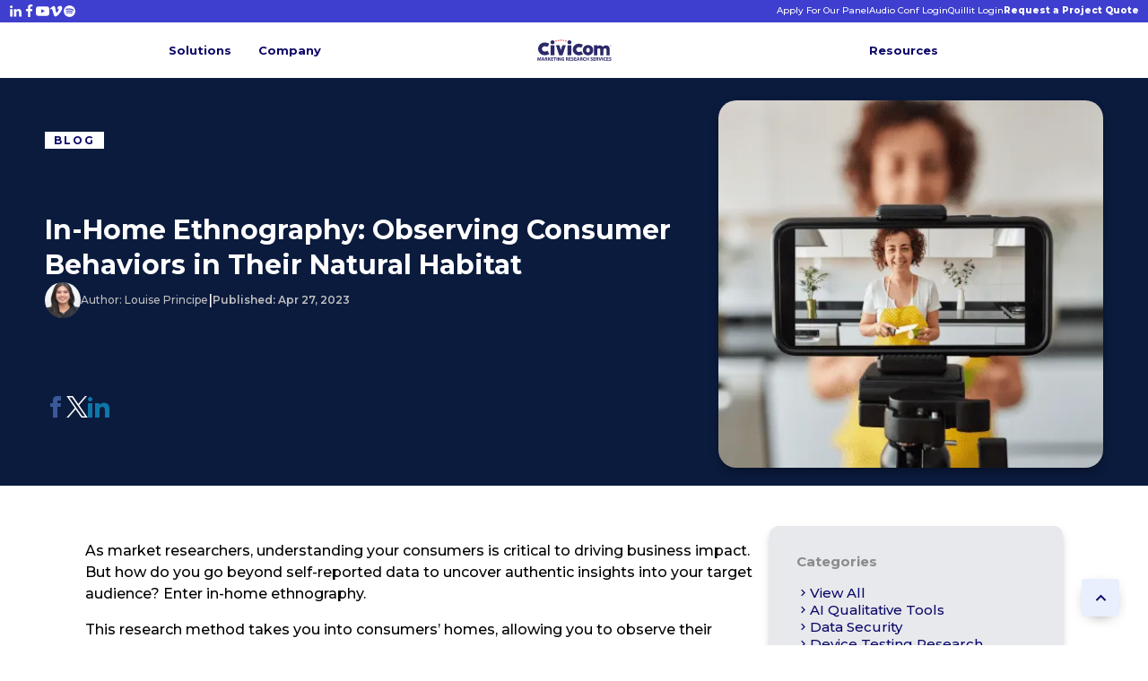

--- FILE ---
content_type: text/html; charset=UTF-8
request_url: https://www.civicommrs.com/in-home-ethnography-observing-consumer-behaviors/
body_size: 50487
content:
<!DOCTYPE html><?xml version="1.0"?><?xml version="1.0"?><?xml version="1.0"?><?xml version="1.0"?>
<html lang="en-US">
<head><script>if(navigator.userAgent.match(/MSIE|Internet Explorer/i)||navigator.userAgent.match(/Trident\/7\..*?rv:11/i)){let e=document.location.href;if(!e.match(/[?&]nonitro/)){if(e.indexOf("?")==-1){if(e.indexOf("#")==-1){document.location.href=e+"?nonitro=1"}else{document.location.href=e.replace("#","?nonitro=1#")}}else{if(e.indexOf("#")==-1){document.location.href=e+"&nonitro=1"}else{document.location.href=e.replace("#","&nonitro=1#")}}}}</script><link rel="preconnect" href="https://cdn-bpjdb.nitrocdn.com" /><meta charset="UTF-8" /><meta name="viewport" content="width=device-width, initial-scale=1.0" /><meta name='robots' content='index, follow, max-image-preview:large, max-snippet:-1, max-video-preview:-1' /><title>In-Home Ethnography: Observing Consumer Behaviors in Their Natural Habitat</title><meta name="description" content="Want to truly understand your consumers? Explore the benefits, challenges, and technological implementation of in-home ethnography for authentic insight-gathering." /><meta property="og:locale" content="en_US" /><meta property="og:type" content="article" /><meta property="og:title" content="In-Home Ethnography: Observing Consumer Behaviors in Their Natural Habitat" /><meta property="og:description" content="Want to truly understand your consumers? Explore the benefits, challenges, and technological implementation of in-home ethnography for authentic insight-gathering." /><meta property="og:url" content="https://www.civicommrs.com/in-home-ethnography-observing-consumer-behaviors/" /><meta property="og:site_name" content="CivicomMRS" /><meta property="article:published_time" content="2023-04-27T19:59:59+00:00" /><meta property="article:modified_time" content="2024-11-12T21:43:56+00:00" /><meta property="og:image" content="https://www.civicommrs.com/wp-content/uploads/2023/04/2023-In-Home-Ethnography-Observing-Consumer-Behaviors-in-their-Natural-Habitat.png" /><meta property="og:image:width" content="600" /><meta property="og:image:height" content="400" /><meta property="og:image:type" content="image/png" /><meta name="author" content="Louise Principe" /><meta name="twitter:card" content="summary_large_image" /><meta name="twitter:label1" content="Written by" /><meta name="twitter:data1" content="Louise Principe" /><meta name="twitter:label2" content="Est. reading time" /><meta name="twitter:data2" content="4 minutes" /><meta name="generator" content="WordPress 6.8.3" /><meta name="google-site-verification" content="z41zAYHxJ3C0VwcWy4lzYsMxiNz4r4U-eMMFLzKwsPE" /><meta name="google-site-verification" content="yTuW-Lw9aQeTa-qw3ViVPXvqHLZqqpgZ0oDAVPelwZg" /><meta name="zoom-domain-verification" content="ZOOM_verify_da2c8cd2e08841f9ae9b45a7af515e65" /><meta name="msapplication-TileImage" content="https://www.civicommrs.com/wp-content/uploads/2025/02/020525_Civicom-25th-Anniv-Favicon.png" /><meta name="generator" content="NitroPack" /><script>var NPSH,NitroScrollHelper;NPSH=NitroScrollHelper=function(){let e=null;const o=window.sessionStorage.getItem("nitroScrollPos");function t(){let e=JSON.parse(window.sessionStorage.getItem("nitroScrollPos"))||{};if(typeof e!=="object"){e={}}e[document.URL]=window.scrollY;window.sessionStorage.setItem("nitroScrollPos",JSON.stringify(e))}window.addEventListener("scroll",function(){if(e!==null){clearTimeout(e)}e=setTimeout(t,200)},{passive:true});let r={};r.getScrollPos=()=>{if(!o){return 0}const e=JSON.parse(o);return e[document.URL]||0};r.isScrolled=()=>{return r.getScrollPos()>document.documentElement.clientHeight*.5};return r}();</script><script>(function(){var a=false;var e=document.documentElement.classList;var i=navigator.userAgent.toLowerCase();var n=["android","iphone","ipad"];var r=n.length;var o;var d=null;for(var t=0;t<r;t++){o=n[t];if(i.indexOf(o)>-1)d=o;if(e.contains(o)){a=true;e.remove(o)}}if(a&&d){e.add(d);if(d=="iphone"||d=="ipad"){e.add("ios")}}})();</script><script type="text/worker" id="nitro-web-worker">var preloadRequests=0;var remainingCount={};var baseURI="";self.onmessage=function(e){switch(e.data.cmd){case"RESOURCE_PRELOAD":var o=e.data.requestId;remainingCount[o]=0;e.data.resources.forEach(function(e){preload(e,function(o){return function(){console.log(o+" DONE: "+e);if(--remainingCount[o]==0){self.postMessage({cmd:"RESOURCE_PRELOAD",requestId:o})}}}(o));remainingCount[o]++});break;case"SET_BASEURI":baseURI=e.data.uri;break}};async function preload(e,o){if(typeof URL!=="undefined"&&baseURI){try{var a=new URL(e,baseURI);e=a.href}catch(e){console.log("Worker error: "+e.message)}}console.log("Preloading "+e);try{var n=new Request(e,{mode:"no-cors",redirect:"follow"});await fetch(n);o()}catch(a){console.log(a);var r=new XMLHttpRequest;r.responseType="blob";r.onload=o;r.onerror=o;r.open("GET",e,true);r.send()}}</script><script id="nprl">(()=>{if(window.NPRL!=undefined)return;(function(e){var t=e.prototype;t.after||(t.after=function(){var e,t=arguments,n=t.length,r=0,i=this,o=i.parentNode,a=Node,c=String,u=document;if(o!==null){while(r<n){(e=t[r])instanceof a?(i=i.nextSibling)!==null?o.insertBefore(e,i):o.appendChild(e):o.appendChild(u.createTextNode(c(e)));++r}}})})(Element);var e,t;e=t=function(){var t=false;var r=window.URL||window.webkitURL;var i=true;var o=true;var a=2;var c=null;var u=null;var d=true;var s=window.nitroGtmExcludes!=undefined;var l=s?JSON.parse(atob(window.nitroGtmExcludes)).map(e=>new RegExp(e)):[];var f;var m;var v=null;var p=null;var g=null;var h={touch:["touchmove","touchend"],default:["mousemove","click","keydown","wheel"]};var E=true;var y=[];var w=false;var b=[];var S=0;var N=0;var L=false;var T=0;var R=null;var O=false;var A=false;var C=false;var P=[];var I=[];var M=[];var k=[];var x=false;var _={};var j=new Map;var B="noModule"in HTMLScriptElement.prototype;var q=requestAnimationFrame||mozRequestAnimationFrame||webkitRequestAnimationFrame||msRequestAnimationFrame;const D="gtm.js?id=";function H(e,t){if(!_[e]){_[e]=[]}_[e].push(t)}function U(e,t){if(_[e]){var n=0,r=_[e];for(var n=0;n<r.length;n++){r[n].call(this,t)}}}function Y(){(function(e,t){var r=null;var i=function(e){r(e)};var o=null;var a={};var c=null;var u=null;var d=0;e.addEventListener(t,function(r){if(["load","DOMContentLoaded"].indexOf(t)!=-1){if(u){Q(function(){e.triggerNitroEvent(t)})}c=true}else if(t=="readystatechange"){d++;n.ogReadyState=d==1?"interactive":"complete";if(u&&u>=d){n.documentReadyState=n.ogReadyState;Q(function(){e.triggerNitroEvent(t)})}}});e.addEventListener(t+"Nitro",function(e){if(["load","DOMContentLoaded"].indexOf(t)!=-1){if(!c){e.preventDefault();e.stopImmediatePropagation()}else{}u=true}else if(t=="readystatechange"){u=n.documentReadyState=="interactive"?1:2;if(d<u){e.preventDefault();e.stopImmediatePropagation()}}});switch(t){case"load":o="onload";break;case"readystatechange":o="onreadystatechange";break;case"pageshow":o="onpageshow";break;default:o=null;break}if(o){Object.defineProperty(e,o,{get:function(){return r},set:function(n){if(typeof n!=="function"){r=null;e.removeEventListener(t+"Nitro",i)}else{if(!r){e.addEventListener(t+"Nitro",i)}r=n}}})}Object.defineProperty(e,"addEventListener"+t,{value:function(r){if(r!=t||!n.startedScriptLoading||document.currentScript&&document.currentScript.hasAttribute("nitro-exclude")){}else{arguments[0]+="Nitro"}e.ogAddEventListener.apply(e,arguments);a[arguments[1]]=arguments[0]}});Object.defineProperty(e,"removeEventListener"+t,{value:function(t){var n=a[arguments[1]];arguments[0]=n;e.ogRemoveEventListener.apply(e,arguments)}});Object.defineProperty(e,"triggerNitroEvent"+t,{value:function(t,n){n=n||e;var r=new Event(t+"Nitro",{bubbles:true});r.isNitroPack=true;Object.defineProperty(r,"type",{get:function(){return t},set:function(){}});Object.defineProperty(r,"target",{get:function(){return n},set:function(){}});e.dispatchEvent(r)}});if(typeof e.triggerNitroEvent==="undefined"){(function(){var t=e.addEventListener;var n=e.removeEventListener;Object.defineProperty(e,"ogAddEventListener",{value:t});Object.defineProperty(e,"ogRemoveEventListener",{value:n});Object.defineProperty(e,"addEventListener",{value:function(n){var r="addEventListener"+n;if(typeof e[r]!=="undefined"){e[r].apply(e,arguments)}else{t.apply(e,arguments)}},writable:true});Object.defineProperty(e,"removeEventListener",{value:function(t){var r="removeEventListener"+t;if(typeof e[r]!=="undefined"){e[r].apply(e,arguments)}else{n.apply(e,arguments)}}});Object.defineProperty(e,"triggerNitroEvent",{value:function(t,n){var r="triggerNitroEvent"+t;if(typeof e[r]!=="undefined"){e[r].apply(e,arguments)}}})})()}}).apply(null,arguments)}Y(window,"load");Y(window,"pageshow");Y(window,"DOMContentLoaded");Y(document,"DOMContentLoaded");Y(document,"readystatechange");try{var F=new Worker(r.createObjectURL(new Blob([document.getElementById("nitro-web-worker").textContent],{type:"text/javascript"})))}catch(e){var F=new Worker("data:text/javascript;base64,"+btoa(document.getElementById("nitro-web-worker").textContent))}F.onmessage=function(e){if(e.data.cmd=="RESOURCE_PRELOAD"){U(e.data.requestId,e)}};if(typeof document.baseURI!=="undefined"){F.postMessage({cmd:"SET_BASEURI",uri:document.baseURI})}var G=function(e){if(--S==0){Q(K)}};var W=function(e){e.target.removeEventListener("load",W);e.target.removeEventListener("error",W);e.target.removeEventListener("nitroTimeout",W);if(e.type!="nitroTimeout"){clearTimeout(e.target.nitroTimeout)}if(--N==0&&S==0){Q(J)}};var X=function(e){var t=e.textContent;try{var n=r.createObjectURL(new Blob([t.replace(/^(?:<!--)?(.*?)(?:-->)?$/gm,"$1")],{type:"text/javascript"}))}catch(e){var n="data:text/javascript;base64,"+btoa(t.replace(/^(?:<!--)?(.*?)(?:-->)?$/gm,"$1"))}return n};var K=function(){n.documentReadyState="interactive";document.triggerNitroEvent("readystatechange");document.triggerNitroEvent("DOMContentLoaded");if(window.pageYOffset||window.pageXOffset){window.dispatchEvent(new Event("scroll"))}A=true;Q(function(){if(N==0){Q(J)}Q($)})};var J=function(){if(!A||O)return;O=true;R.disconnect();en();n.documentReadyState="complete";document.triggerNitroEvent("readystatechange");window.triggerNitroEvent("load",document);window.triggerNitroEvent("pageshow",document);if(window.pageYOffset||window.pageXOffset||location.hash){let e=typeof history.scrollRestoration!=="undefined"&&history.scrollRestoration=="auto";if(e&&typeof NPSH!=="undefined"&&NPSH.getScrollPos()>0&&window.pageYOffset>document.documentElement.clientHeight*.5){window.scrollTo(0,NPSH.getScrollPos())}else if(location.hash){try{let e=document.querySelector(location.hash);if(e){e.scrollIntoView()}}catch(e){}}}var e=null;if(a==1){e=eo}else{e=eu}Q(e)};var Q=function(e){setTimeout(e,0)};var V=function(e){if(e.type=="touchend"||e.type=="click"){g=e}};var $=function(){if(d&&g){setTimeout(function(e){return function(){var t=function(e,t,n){var r=new Event(e,{bubbles:true,cancelable:true});if(e=="click"){r.clientX=t;r.clientY=n}else{r.touches=[{clientX:t,clientY:n}]}return r};var n;if(e.type=="touchend"){var r=e.changedTouches[0];n=document.elementFromPoint(r.clientX,r.clientY);n.dispatchEvent(t("touchstart"),r.clientX,r.clientY);n.dispatchEvent(t("touchend"),r.clientX,r.clientY);n.dispatchEvent(t("click"),r.clientX,r.clientY)}else if(e.type=="click"){n=document.elementFromPoint(e.clientX,e.clientY);n.dispatchEvent(t("click"),e.clientX,e.clientY)}}}(g),150);g=null}};var z=function(e){if(e.tagName=="SCRIPT"&&!e.hasAttribute("data-nitro-for-id")&&!e.hasAttribute("nitro-document-write")||e.tagName=="IMG"&&(e.hasAttribute("src")||e.hasAttribute("srcset"))||e.tagName=="IFRAME"&&e.hasAttribute("src")||e.tagName=="LINK"&&e.hasAttribute("href")&&e.hasAttribute("rel")&&e.getAttribute("rel")=="stylesheet"){if(e.tagName==="IFRAME"&&e.src.indexOf("about:blank")>-1){return}var t="";switch(e.tagName){case"LINK":t=e.href;break;case"IMG":if(k.indexOf(e)>-1)return;t=e.srcset||e.src;break;default:t=e.src;break}var n=e.getAttribute("type");if(!t&&e.tagName!=="SCRIPT")return;if((e.tagName=="IMG"||e.tagName=="LINK")&&(t.indexOf("data:")===0||t.indexOf("blob:")===0))return;if(e.tagName=="SCRIPT"&&n&&n!=="text/javascript"&&n!=="application/javascript"){if(n!=="module"||!B)return}if(e.tagName==="SCRIPT"){if(k.indexOf(e)>-1)return;if(e.noModule&&B){return}let t=null;if(document.currentScript){if(document.currentScript.src&&document.currentScript.src.indexOf(D)>-1){t=document.currentScript}if(document.currentScript.hasAttribute("data-nitro-gtm-id")){e.setAttribute("data-nitro-gtm-id",document.currentScript.getAttribute("data-nitro-gtm-id"))}}else if(window.nitroCurrentScript){if(window.nitroCurrentScript.src&&window.nitroCurrentScript.src.indexOf(D)>-1){t=window.nitroCurrentScript}}if(t&&s){let n=false;for(const t of l){n=e.src?t.test(e.src):t.test(e.textContent);if(n){break}}if(!n){e.type="text/googletagmanagerscript";let n=t.hasAttribute("data-nitro-gtm-id")?t.getAttribute("data-nitro-gtm-id"):t.id;if(!j.has(n)){j.set(n,[])}let r=j.get(n);r.push(e);return}}if(!e.src){if(e.textContent.length>0){e.textContent+="\n;if(document.currentScript.nitroTimeout) {clearTimeout(document.currentScript.nitroTimeout);}; setTimeout(function() { this.dispatchEvent(new Event('load')); }.bind(document.currentScript), 0);"}else{return}}else{}k.push(e)}if(!e.hasOwnProperty("nitroTimeout")){N++;e.addEventListener("load",W,true);e.addEventListener("error",W,true);e.addEventListener("nitroTimeout",W,true);e.nitroTimeout=setTimeout(function(){console.log("Resource timed out",e);e.dispatchEvent(new Event("nitroTimeout"))},5e3)}}};var Z=function(e){if(e.hasOwnProperty("nitroTimeout")&&e.nitroTimeout){clearTimeout(e.nitroTimeout);e.nitroTimeout=null;e.dispatchEvent(new Event("nitroTimeout"))}};document.documentElement.addEventListener("load",function(e){if(e.target.tagName=="SCRIPT"||e.target.tagName=="IMG"){k.push(e.target)}},true);document.documentElement.addEventListener("error",function(e){if(e.target.tagName=="SCRIPT"||e.target.tagName=="IMG"){k.push(e.target)}},true);var ee=["appendChild","replaceChild","insertBefore","prepend","append","before","after","replaceWith","insertAdjacentElement"];var et=function(){if(s){window._nitro_setTimeout=window.setTimeout;window.setTimeout=function(e,t,...n){let r=document.currentScript||window.nitroCurrentScript;if(!r||r.src&&r.src.indexOf(D)==-1){return window._nitro_setTimeout.call(window,e,t,...n)}return window._nitro_setTimeout.call(window,function(e,t){return function(...n){window.nitroCurrentScript=e;t(...n)}}(r,e),t,...n)}}ee.forEach(function(e){HTMLElement.prototype["og"+e]=HTMLElement.prototype[e];HTMLElement.prototype[e]=function(...t){if(this.parentNode||this===document.documentElement){switch(e){case"replaceChild":case"insertBefore":t.pop();break;case"insertAdjacentElement":t.shift();break}t.forEach(function(e){if(!e)return;if(e.tagName=="SCRIPT"){z(e)}else{if(e.children&&e.children.length>0){e.querySelectorAll("script").forEach(z)}}})}return this["og"+e].apply(this,arguments)}})};var en=function(){if(s&&typeof window._nitro_setTimeout==="function"){window.setTimeout=window._nitro_setTimeout}ee.forEach(function(e){HTMLElement.prototype[e]=HTMLElement.prototype["og"+e]})};var er=async function(){if(o){ef(f);ef(V);if(v){clearTimeout(v);v=null}}if(T===1){L=true;return}else if(T===0){T=-1}n.startedScriptLoading=true;Object.defineProperty(document,"readyState",{get:function(){return n.documentReadyState},set:function(){}});var e=document.documentElement;var t={attributes:true,attributeFilter:["src"],childList:true,subtree:true};R=new MutationObserver(function(e,t){e.forEach(function(e){if(e.type=="childList"&&e.addedNodes.length>0){e.addedNodes.forEach(function(e){if(!document.documentElement.contains(e)){return}if(e.tagName=="IMG"||e.tagName=="IFRAME"||e.tagName=="LINK"){z(e)}})}if(e.type=="childList"&&e.removedNodes.length>0){e.removedNodes.forEach(function(e){if(e.tagName=="IFRAME"||e.tagName=="LINK"){Z(e)}})}if(e.type=="attributes"){var t=e.target;if(!document.documentElement.contains(t)){return}if(t.tagName=="IFRAME"||t.tagName=="LINK"||t.tagName=="IMG"||t.tagName=="SCRIPT"){z(t)}}})});R.observe(e,t);if(!s){et()}await Promise.all(P);var r=b.shift();var i=null;var a=false;while(r){var c;var u=JSON.parse(atob(r.meta));var d=u.delay;if(r.type=="inline"){var l=document.getElementById(r.id);if(l){l.remove()}else{r=b.shift();continue}c=X(l);if(c===false){r=b.shift();continue}}else{c=r.src}if(!a&&r.type!="inline"&&(typeof u.attributes.async!="undefined"||typeof u.attributes.defer!="undefined")){if(i===null){i=r}else if(i===r){a=true}if(!a){b.push(r);r=b.shift();continue}}var m=document.createElement("script");m.src=c;m.setAttribute("data-nitro-for-id",r.id);for(var p in u.attributes){try{if(u.attributes[p]===false){m.setAttribute(p,"")}else{m.setAttribute(p,u.attributes[p])}}catch(e){console.log("Error while setting script attribute",m,e)}}m.async=false;if(u.canonicalLink!=""&&Object.getOwnPropertyDescriptor(m,"src")?.configurable!==false){(e=>{Object.defineProperty(m,"src",{get:function(){return e.canonicalLink},set:function(){}})})(u)}if(d){setTimeout((function(e,t){var n=document.querySelector("[data-nitro-marker-id='"+t+"']");if(n){n.after(e)}else{document.head.appendChild(e)}}).bind(null,m,r.id),d)}else{m.addEventListener("load",G);m.addEventListener("error",G);if(!m.noModule||!B){S++}var g=document.querySelector("[data-nitro-marker-id='"+r.id+"']");if(g){Q(function(e,t){return function(){e.after(t)}}(g,m))}else{Q(function(e){return function(){document.head.appendChild(e)}}(m))}}r=b.shift()}};var ei=function(){var e=document.getElementById("nitro-deferred-styles");var t=document.createElement("div");t.innerHTML=e.textContent;return t};var eo=async function(e){isPreload=e&&e.type=="NitroPreload";if(!isPreload){T=-1;E=false;if(o){ef(f);ef(V);if(v){clearTimeout(v);v=null}}}if(w===false){var t=ei();let e=t.querySelectorAll('style,link[rel="stylesheet"]');w=e.length;if(w){let e=document.getElementById("nitro-deferred-styles-marker");e.replaceWith.apply(e,t.childNodes)}else if(isPreload){Q(ed)}else{es()}}else if(w===0&&!isPreload){es()}};var ea=function(){var e=ei();var t=e.childNodes;var n;var r=[];for(var i=0;i<t.length;i++){n=t[i];if(n.href){r.push(n.href)}}var o="css-preload";H(o,function(e){eo(new Event("NitroPreload"))});if(r.length){F.postMessage({cmd:"RESOURCE_PRELOAD",resources:r,requestId:o})}else{Q(function(){U(o)})}};var ec=function(){if(T===-1)return;T=1;var e=[];var t,n;for(var r=0;r<b.length;r++){t=b[r];if(t.type!="inline"){if(t.src){n=JSON.parse(atob(t.meta));if(n.delay)continue;if(n.attributes.type&&n.attributes.type=="module"&&!B)continue;e.push(t.src)}}}if(e.length){var i="js-preload";H(i,function(e){T=2;if(L){Q(er)}});F.postMessage({cmd:"RESOURCE_PRELOAD",resources:e,requestId:i})}};var eu=function(){while(I.length){style=I.shift();if(style.hasAttribute("nitropack-onload")){style.setAttribute("onload",style.getAttribute("nitropack-onload"));Q(function(e){return function(){e.dispatchEvent(new Event("load"))}}(style))}}while(M.length){style=M.shift();if(style.hasAttribute("nitropack-onerror")){style.setAttribute("onerror",style.getAttribute("nitropack-onerror"));Q(function(e){return function(){e.dispatchEvent(new Event("error"))}}(style))}}};var ed=function(){if(!x){if(i){Q(function(){var e=document.getElementById("nitro-critical-css");if(e){e.remove()}})}x=true;onStylesLoadEvent=new Event("NitroStylesLoaded");onStylesLoadEvent.isNitroPack=true;window.dispatchEvent(onStylesLoadEvent)}};var es=function(){if(a==2){Q(er)}else{eu()}};var el=function(e){m.forEach(function(t){document.addEventListener(t,e,true)})};var ef=function(e){m.forEach(function(t){document.removeEventListener(t,e,true)})};if(s){et()}return{setAutoRemoveCriticalCss:function(e){i=e},registerScript:function(e,t,n){b.push({type:"remote",src:e,id:t,meta:n})},registerInlineScript:function(e,t){b.push({type:"inline",id:e,meta:t})},registerStyle:function(e,t,n){y.push({href:e,rel:t,media:n})},onLoadStyle:function(e){I.push(e);if(w!==false&&--w==0){Q(ed);if(E){E=false}else{es()}}},onErrorStyle:function(e){M.push(e);if(w!==false&&--w==0){Q(ed);if(E){E=false}else{es()}}},loadJs:function(e,t){if(!e.src){var n=X(e);if(n!==false){e.src=n;e.textContent=""}}if(t){Q(function(e,t){return function(){e.after(t)}}(t,e))}else{Q(function(e){return function(){document.head.appendChild(e)}}(e))}},loadQueuedResources:async function(){window.dispatchEvent(new Event("NitroBootStart"));if(p){clearTimeout(p);p=null}window.removeEventListener("load",e.loadQueuedResources);f=a==1?er:eo;if(!o||g){Q(f)}else{if(navigator.userAgent.indexOf(" Edge/")==-1){ea();H("css-preload",ec)}el(f);if(u){if(c){v=setTimeout(f,c)}}else{}}},fontPreload:function(e){var t="critical-fonts";H(t,function(e){document.getElementById("nitro-critical-fonts").type="text/css"});F.postMessage({cmd:"RESOURCE_PRELOAD",resources:e,requestId:t})},boot:function(){if(t)return;t=true;C=typeof NPSH!=="undefined"&&NPSH.isScrolled();let n=document.prerendering;if(location.hash||C||n){o=false}m=h.default.concat(h.touch);p=setTimeout(e.loadQueuedResources,1500);el(V);if(C){e.loadQueuedResources()}else{window.addEventListener("load",e.loadQueuedResources)}},addPrerequisite:function(e){P.push(e)},getTagManagerNodes:function(e){if(!e)return j;return j.get(e)??[]}}}();var n,r;n=r=function(){var t=document.write;return{documentWrite:function(n,r){if(n&&n.hasAttribute("nitro-exclude")){return t.call(document,r)}var i=null;if(n.documentWriteContainer){i=n.documentWriteContainer}else{i=document.createElement("span");n.documentWriteContainer=i}var o=null;if(n){if(n.hasAttribute("data-nitro-for-id")){o=document.querySelector('template[data-nitro-marker-id="'+n.getAttribute("data-nitro-for-id")+'"]')}else{o=n}}i.innerHTML+=r;i.querySelectorAll("script").forEach(function(e){e.setAttribute("nitro-document-write","")});if(!i.parentNode){if(o){o.parentNode.insertBefore(i,o)}else{document.body.appendChild(i)}}var a=document.createElement("span");a.innerHTML=r;var c=a.querySelectorAll("script");if(c.length){c.forEach(function(t){var n=t.getAttributeNames();var r=document.createElement("script");n.forEach(function(e){r.setAttribute(e,t.getAttribute(e))});r.async=false;if(!t.src&&t.textContent){r.textContent=t.textContent}e.loadJs(r,o)})}},TrustLogo:function(e,t){var n=document.getElementById(e);var r=document.createElement("img");r.src=t;n.parentNode.insertBefore(r,n)},documentReadyState:"loading",ogReadyState:document.readyState,startedScriptLoading:false,loadScriptDelayed:function(e,t){setTimeout(function(){var t=document.createElement("script");t.src=e;document.head.appendChild(t)},t)}}}();document.write=function(e){n.documentWrite(document.currentScript,e)};document.writeln=function(e){n.documentWrite(document.currentScript,e+"\n")};window.NPRL=e;window.NitroResourceLoader=t;window.NPh=n;window.NitroPackHelper=r})();</script><template id="nitro-deferred-styles-marker"></template><link rel="preload" href="https://fonts.gstatic.com/s/montserrat/v31/JTUQjIg1_i6t8kCHKm459WxRxC7m0dR9pBOi.woff2" as="font" type="font/woff2" crossorigin class="nitro-font-preload" /><link rel="preload" href="https://fonts.gstatic.com/s/montserrat/v31/JTUQjIg1_i6t8kCHKm459WxRzS7m0dR9pBOi.woff2" as="font" type="font/woff2" crossorigin class="nitro-font-preload" /><style id="nitro-fonts">@font-face{font-family:"Montserrat";font-style:italic;font-weight:100;src:url("https://fonts.gstatic.com/s/montserrat/v31/JTUQjIg1_i6t8kCHKm459WxRxC7m0dR9pBOi.woff2") format("woff2");unicode-range:U+0460-052F,U+1C80-1C8A,U+20B4,U+2DE0-2DFF,U+A640-A69F,U+FE2E-FE2F;font-display:swap;}@font-face{font-family:"Montserrat";font-style:italic;font-weight:100;src:url("https://fonts.gstatic.com/s/montserrat/v31/JTUQjIg1_i6t8kCHKm459WxRzS7m0dR9pBOi.woff2") format("woff2");unicode-range:U+0301,U+0400-045F,U+0490-0491,U+04B0-04B1,U+2116;font-display:swap;}@font-face{font-family:"Montserrat";font-style:italic;font-weight:100;src:url("https://fonts.gstatic.com/s/montserrat/v31/JTUQjIg1_i6t8kCHKm459WxRxi7m0dR9pBOi.woff2") format("woff2");unicode-range:U+0102-0103,U+0110-0111,U+0128-0129,U+0168-0169,U+01A0-01A1,U+01AF-01B0,U+0300-0301,U+0303-0304,U+0308-0309,U+0323,U+0329,U+1EA0-1EF9,U+20AB;font-display:swap;}@font-face{font-family:"Montserrat";font-style:italic;font-weight:100;src:url("https://fonts.gstatic.com/s/montserrat/v31/JTUQjIg1_i6t8kCHKm459WxRxy7m0dR9pBOi.woff2") format("woff2");unicode-range:U+0100-02BA,U+02BD-02C5,U+02C7-02CC,U+02CE-02D7,U+02DD-02FF,U+0304,U+0308,U+0329,U+1D00-1DBF,U+1E00-1E9F,U+1EF2-1EFF,U+2020,U+20A0-20AB,U+20AD-20C0,U+2113,U+2C60-2C7F,U+A720-A7FF;font-display:swap;}@font-face{font-family:"Montserrat";font-style:italic;font-weight:100;src:url("https://fonts.gstatic.com/s/montserrat/v31/JTUQjIg1_i6t8kCHKm459WxRyS7m0dR9pA.woff2") format("woff2");unicode-range:U+0000-00FF,U+0131,U+0152-0153,U+02BB-02BC,U+02C6,U+02DA,U+02DC,U+0304,U+0308,U+0329,U+2000-206F,U+20AC,U+2122,U+2191,U+2193,U+2212,U+2215,U+FEFF,U+FFFD;font-display:swap;}@font-face{font-family:"Montserrat";font-style:italic;font-weight:200;src:url("https://fonts.gstatic.com/s/montserrat/v31/JTUQjIg1_i6t8kCHKm459WxRxC7m0dR9pBOi.woff2") format("woff2");unicode-range:U+0460-052F,U+1C80-1C8A,U+20B4,U+2DE0-2DFF,U+A640-A69F,U+FE2E-FE2F;font-display:swap;}@font-face{font-family:"Montserrat";font-style:italic;font-weight:200;src:url("https://fonts.gstatic.com/s/montserrat/v31/JTUQjIg1_i6t8kCHKm459WxRzS7m0dR9pBOi.woff2") format("woff2");unicode-range:U+0301,U+0400-045F,U+0490-0491,U+04B0-04B1,U+2116;font-display:swap;}@font-face{font-family:"Montserrat";font-style:italic;font-weight:200;src:url("https://fonts.gstatic.com/s/montserrat/v31/JTUQjIg1_i6t8kCHKm459WxRxi7m0dR9pBOi.woff2") format("woff2");unicode-range:U+0102-0103,U+0110-0111,U+0128-0129,U+0168-0169,U+01A0-01A1,U+01AF-01B0,U+0300-0301,U+0303-0304,U+0308-0309,U+0323,U+0329,U+1EA0-1EF9,U+20AB;font-display:swap;}@font-face{font-family:"Montserrat";font-style:italic;font-weight:200;src:url("https://fonts.gstatic.com/s/montserrat/v31/JTUQjIg1_i6t8kCHKm459WxRxy7m0dR9pBOi.woff2") format("woff2");unicode-range:U+0100-02BA,U+02BD-02C5,U+02C7-02CC,U+02CE-02D7,U+02DD-02FF,U+0304,U+0308,U+0329,U+1D00-1DBF,U+1E00-1E9F,U+1EF2-1EFF,U+2020,U+20A0-20AB,U+20AD-20C0,U+2113,U+2C60-2C7F,U+A720-A7FF;font-display:swap;}@font-face{font-family:"Montserrat";font-style:italic;font-weight:200;src:url("https://fonts.gstatic.com/s/montserrat/v31/JTUQjIg1_i6t8kCHKm459WxRyS7m0dR9pA.woff2") format("woff2");unicode-range:U+0000-00FF,U+0131,U+0152-0153,U+02BB-02BC,U+02C6,U+02DA,U+02DC,U+0304,U+0308,U+0329,U+2000-206F,U+20AC,U+2122,U+2191,U+2193,U+2212,U+2215,U+FEFF,U+FFFD;font-display:swap;}@font-face{font-family:"Montserrat";font-style:italic;font-weight:300;src:url("https://fonts.gstatic.com/s/montserrat/v31/JTUQjIg1_i6t8kCHKm459WxRxC7m0dR9pBOi.woff2") format("woff2");unicode-range:U+0460-052F,U+1C80-1C8A,U+20B4,U+2DE0-2DFF,U+A640-A69F,U+FE2E-FE2F;font-display:swap;}@font-face{font-family:"Montserrat";font-style:italic;font-weight:300;src:url("https://fonts.gstatic.com/s/montserrat/v31/JTUQjIg1_i6t8kCHKm459WxRzS7m0dR9pBOi.woff2") format("woff2");unicode-range:U+0301,U+0400-045F,U+0490-0491,U+04B0-04B1,U+2116;font-display:swap;}@font-face{font-family:"Montserrat";font-style:italic;font-weight:300;src:url("https://fonts.gstatic.com/s/montserrat/v31/JTUQjIg1_i6t8kCHKm459WxRxi7m0dR9pBOi.woff2") format("woff2");unicode-range:U+0102-0103,U+0110-0111,U+0128-0129,U+0168-0169,U+01A0-01A1,U+01AF-01B0,U+0300-0301,U+0303-0304,U+0308-0309,U+0323,U+0329,U+1EA0-1EF9,U+20AB;font-display:swap;}@font-face{font-family:"Montserrat";font-style:italic;font-weight:300;src:url("https://fonts.gstatic.com/s/montserrat/v31/JTUQjIg1_i6t8kCHKm459WxRxy7m0dR9pBOi.woff2") format("woff2");unicode-range:U+0100-02BA,U+02BD-02C5,U+02C7-02CC,U+02CE-02D7,U+02DD-02FF,U+0304,U+0308,U+0329,U+1D00-1DBF,U+1E00-1E9F,U+1EF2-1EFF,U+2020,U+20A0-20AB,U+20AD-20C0,U+2113,U+2C60-2C7F,U+A720-A7FF;font-display:swap;}@font-face{font-family:"Montserrat";font-style:italic;font-weight:300;src:url("https://fonts.gstatic.com/s/montserrat/v31/JTUQjIg1_i6t8kCHKm459WxRyS7m0dR9pA.woff2") format("woff2");unicode-range:U+0000-00FF,U+0131,U+0152-0153,U+02BB-02BC,U+02C6,U+02DA,U+02DC,U+0304,U+0308,U+0329,U+2000-206F,U+20AC,U+2122,U+2191,U+2193,U+2212,U+2215,U+FEFF,U+FFFD;font-display:swap;}@font-face{font-family:"Montserrat";font-style:italic;font-weight:400;src:url("https://fonts.gstatic.com/s/montserrat/v31/JTUQjIg1_i6t8kCHKm459WxRxC7m0dR9pBOi.woff2") format("woff2");unicode-range:U+0460-052F,U+1C80-1C8A,U+20B4,U+2DE0-2DFF,U+A640-A69F,U+FE2E-FE2F;font-display:swap;}@font-face{font-family:"Montserrat";font-style:italic;font-weight:400;src:url("https://fonts.gstatic.com/s/montserrat/v31/JTUQjIg1_i6t8kCHKm459WxRzS7m0dR9pBOi.woff2") format("woff2");unicode-range:U+0301,U+0400-045F,U+0490-0491,U+04B0-04B1,U+2116;font-display:swap;}@font-face{font-family:"Montserrat";font-style:italic;font-weight:400;src:url("https://fonts.gstatic.com/s/montserrat/v31/JTUQjIg1_i6t8kCHKm459WxRxi7m0dR9pBOi.woff2") format("woff2");unicode-range:U+0102-0103,U+0110-0111,U+0128-0129,U+0168-0169,U+01A0-01A1,U+01AF-01B0,U+0300-0301,U+0303-0304,U+0308-0309,U+0323,U+0329,U+1EA0-1EF9,U+20AB;font-display:swap;}@font-face{font-family:"Montserrat";font-style:italic;font-weight:400;src:url("https://fonts.gstatic.com/s/montserrat/v31/JTUQjIg1_i6t8kCHKm459WxRxy7m0dR9pBOi.woff2") format("woff2");unicode-range:U+0100-02BA,U+02BD-02C5,U+02C7-02CC,U+02CE-02D7,U+02DD-02FF,U+0304,U+0308,U+0329,U+1D00-1DBF,U+1E00-1E9F,U+1EF2-1EFF,U+2020,U+20A0-20AB,U+20AD-20C0,U+2113,U+2C60-2C7F,U+A720-A7FF;font-display:swap;}@font-face{font-family:"Montserrat";font-style:italic;font-weight:400;src:url("https://fonts.gstatic.com/s/montserrat/v31/JTUQjIg1_i6t8kCHKm459WxRyS7m0dR9pA.woff2") format("woff2");unicode-range:U+0000-00FF,U+0131,U+0152-0153,U+02BB-02BC,U+02C6,U+02DA,U+02DC,U+0304,U+0308,U+0329,U+2000-206F,U+20AC,U+2122,U+2191,U+2193,U+2212,U+2215,U+FEFF,U+FFFD;font-display:swap;}@font-face{font-family:"Montserrat";font-style:italic;font-weight:500;src:url("https://fonts.gstatic.com/s/montserrat/v31/JTUQjIg1_i6t8kCHKm459WxRxC7m0dR9pBOi.woff2") format("woff2");unicode-range:U+0460-052F,U+1C80-1C8A,U+20B4,U+2DE0-2DFF,U+A640-A69F,U+FE2E-FE2F;font-display:swap;}@font-face{font-family:"Montserrat";font-style:italic;font-weight:500;src:url("https://fonts.gstatic.com/s/montserrat/v31/JTUQjIg1_i6t8kCHKm459WxRzS7m0dR9pBOi.woff2") format("woff2");unicode-range:U+0301,U+0400-045F,U+0490-0491,U+04B0-04B1,U+2116;font-display:swap;}@font-face{font-family:"Montserrat";font-style:italic;font-weight:500;src:url("https://fonts.gstatic.com/s/montserrat/v31/JTUQjIg1_i6t8kCHKm459WxRxi7m0dR9pBOi.woff2") format("woff2");unicode-range:U+0102-0103,U+0110-0111,U+0128-0129,U+0168-0169,U+01A0-01A1,U+01AF-01B0,U+0300-0301,U+0303-0304,U+0308-0309,U+0323,U+0329,U+1EA0-1EF9,U+20AB;font-display:swap;}@font-face{font-family:"Montserrat";font-style:italic;font-weight:500;src:url("https://fonts.gstatic.com/s/montserrat/v31/JTUQjIg1_i6t8kCHKm459WxRxy7m0dR9pBOi.woff2") format("woff2");unicode-range:U+0100-02BA,U+02BD-02C5,U+02C7-02CC,U+02CE-02D7,U+02DD-02FF,U+0304,U+0308,U+0329,U+1D00-1DBF,U+1E00-1E9F,U+1EF2-1EFF,U+2020,U+20A0-20AB,U+20AD-20C0,U+2113,U+2C60-2C7F,U+A720-A7FF;font-display:swap;}@font-face{font-family:"Montserrat";font-style:italic;font-weight:500;src:url("https://fonts.gstatic.com/s/montserrat/v31/JTUQjIg1_i6t8kCHKm459WxRyS7m0dR9pA.woff2") format("woff2");unicode-range:U+0000-00FF,U+0131,U+0152-0153,U+02BB-02BC,U+02C6,U+02DA,U+02DC,U+0304,U+0308,U+0329,U+2000-206F,U+20AC,U+2122,U+2191,U+2193,U+2212,U+2215,U+FEFF,U+FFFD;font-display:swap;}@font-face{font-family:"Montserrat";font-style:italic;font-weight:600;src:url("https://fonts.gstatic.com/s/montserrat/v31/JTUQjIg1_i6t8kCHKm459WxRxC7m0dR9pBOi.woff2") format("woff2");unicode-range:U+0460-052F,U+1C80-1C8A,U+20B4,U+2DE0-2DFF,U+A640-A69F,U+FE2E-FE2F;font-display:swap;}@font-face{font-family:"Montserrat";font-style:italic;font-weight:600;src:url("https://fonts.gstatic.com/s/montserrat/v31/JTUQjIg1_i6t8kCHKm459WxRzS7m0dR9pBOi.woff2") format("woff2");unicode-range:U+0301,U+0400-045F,U+0490-0491,U+04B0-04B1,U+2116;font-display:swap;}@font-face{font-family:"Montserrat";font-style:italic;font-weight:600;src:url("https://fonts.gstatic.com/s/montserrat/v31/JTUQjIg1_i6t8kCHKm459WxRxi7m0dR9pBOi.woff2") format("woff2");unicode-range:U+0102-0103,U+0110-0111,U+0128-0129,U+0168-0169,U+01A0-01A1,U+01AF-01B0,U+0300-0301,U+0303-0304,U+0308-0309,U+0323,U+0329,U+1EA0-1EF9,U+20AB;font-display:swap;}@font-face{font-family:"Montserrat";font-style:italic;font-weight:600;src:url("https://fonts.gstatic.com/s/montserrat/v31/JTUQjIg1_i6t8kCHKm459WxRxy7m0dR9pBOi.woff2") format("woff2");unicode-range:U+0100-02BA,U+02BD-02C5,U+02C7-02CC,U+02CE-02D7,U+02DD-02FF,U+0304,U+0308,U+0329,U+1D00-1DBF,U+1E00-1E9F,U+1EF2-1EFF,U+2020,U+20A0-20AB,U+20AD-20C0,U+2113,U+2C60-2C7F,U+A720-A7FF;font-display:swap;}@font-face{font-family:"Montserrat";font-style:italic;font-weight:600;src:url("https://fonts.gstatic.com/s/montserrat/v31/JTUQjIg1_i6t8kCHKm459WxRyS7m0dR9pA.woff2") format("woff2");unicode-range:U+0000-00FF,U+0131,U+0152-0153,U+02BB-02BC,U+02C6,U+02DA,U+02DC,U+0304,U+0308,U+0329,U+2000-206F,U+20AC,U+2122,U+2191,U+2193,U+2212,U+2215,U+FEFF,U+FFFD;font-display:swap;}@font-face{font-family:"Montserrat";font-style:italic;font-weight:700;src:url("https://fonts.gstatic.com/s/montserrat/v31/JTUQjIg1_i6t8kCHKm459WxRxC7m0dR9pBOi.woff2") format("woff2");unicode-range:U+0460-052F,U+1C80-1C8A,U+20B4,U+2DE0-2DFF,U+A640-A69F,U+FE2E-FE2F;font-display:swap;}@font-face{font-family:"Montserrat";font-style:italic;font-weight:700;src:url("https://fonts.gstatic.com/s/montserrat/v31/JTUQjIg1_i6t8kCHKm459WxRzS7m0dR9pBOi.woff2") format("woff2");unicode-range:U+0301,U+0400-045F,U+0490-0491,U+04B0-04B1,U+2116;font-display:swap;}@font-face{font-family:"Montserrat";font-style:italic;font-weight:700;src:url("https://fonts.gstatic.com/s/montserrat/v31/JTUQjIg1_i6t8kCHKm459WxRxi7m0dR9pBOi.woff2") format("woff2");unicode-range:U+0102-0103,U+0110-0111,U+0128-0129,U+0168-0169,U+01A0-01A1,U+01AF-01B0,U+0300-0301,U+0303-0304,U+0308-0309,U+0323,U+0329,U+1EA0-1EF9,U+20AB;font-display:swap;}@font-face{font-family:"Montserrat";font-style:italic;font-weight:700;src:url("https://fonts.gstatic.com/s/montserrat/v31/JTUQjIg1_i6t8kCHKm459WxRxy7m0dR9pBOi.woff2") format("woff2");unicode-range:U+0100-02BA,U+02BD-02C5,U+02C7-02CC,U+02CE-02D7,U+02DD-02FF,U+0304,U+0308,U+0329,U+1D00-1DBF,U+1E00-1E9F,U+1EF2-1EFF,U+2020,U+20A0-20AB,U+20AD-20C0,U+2113,U+2C60-2C7F,U+A720-A7FF;font-display:swap;}@font-face{font-family:"Montserrat";font-style:italic;font-weight:700;src:url("https://fonts.gstatic.com/s/montserrat/v31/JTUQjIg1_i6t8kCHKm459WxRyS7m0dR9pA.woff2") format("woff2");unicode-range:U+0000-00FF,U+0131,U+0152-0153,U+02BB-02BC,U+02C6,U+02DA,U+02DC,U+0304,U+0308,U+0329,U+2000-206F,U+20AC,U+2122,U+2191,U+2193,U+2212,U+2215,U+FEFF,U+FFFD;font-display:swap;}@font-face{font-family:"Montserrat";font-style:italic;font-weight:800;src:url("https://fonts.gstatic.com/s/montserrat/v31/JTUQjIg1_i6t8kCHKm459WxRxC7m0dR9pBOi.woff2") format("woff2");unicode-range:U+0460-052F,U+1C80-1C8A,U+20B4,U+2DE0-2DFF,U+A640-A69F,U+FE2E-FE2F;font-display:swap;}@font-face{font-family:"Montserrat";font-style:italic;font-weight:800;src:url("https://fonts.gstatic.com/s/montserrat/v31/JTUQjIg1_i6t8kCHKm459WxRzS7m0dR9pBOi.woff2") format("woff2");unicode-range:U+0301,U+0400-045F,U+0490-0491,U+04B0-04B1,U+2116;font-display:swap;}@font-face{font-family:"Montserrat";font-style:italic;font-weight:800;src:url("https://fonts.gstatic.com/s/montserrat/v31/JTUQjIg1_i6t8kCHKm459WxRxi7m0dR9pBOi.woff2") format("woff2");unicode-range:U+0102-0103,U+0110-0111,U+0128-0129,U+0168-0169,U+01A0-01A1,U+01AF-01B0,U+0300-0301,U+0303-0304,U+0308-0309,U+0323,U+0329,U+1EA0-1EF9,U+20AB;font-display:swap;}@font-face{font-family:"Montserrat";font-style:italic;font-weight:800;src:url("https://fonts.gstatic.com/s/montserrat/v31/JTUQjIg1_i6t8kCHKm459WxRxy7m0dR9pBOi.woff2") format("woff2");unicode-range:U+0100-02BA,U+02BD-02C5,U+02C7-02CC,U+02CE-02D7,U+02DD-02FF,U+0304,U+0308,U+0329,U+1D00-1DBF,U+1E00-1E9F,U+1EF2-1EFF,U+2020,U+20A0-20AB,U+20AD-20C0,U+2113,U+2C60-2C7F,U+A720-A7FF;font-display:swap;}@font-face{font-family:"Montserrat";font-style:italic;font-weight:800;src:url("https://fonts.gstatic.com/s/montserrat/v31/JTUQjIg1_i6t8kCHKm459WxRyS7m0dR9pA.woff2") format("woff2");unicode-range:U+0000-00FF,U+0131,U+0152-0153,U+02BB-02BC,U+02C6,U+02DA,U+02DC,U+0304,U+0308,U+0329,U+2000-206F,U+20AC,U+2122,U+2191,U+2193,U+2212,U+2215,U+FEFF,U+FFFD;font-display:swap;}@font-face{font-family:"Montserrat";font-style:italic;font-weight:900;src:url("https://fonts.gstatic.com/s/montserrat/v31/JTUQjIg1_i6t8kCHKm459WxRxC7m0dR9pBOi.woff2") format("woff2");unicode-range:U+0460-052F,U+1C80-1C8A,U+20B4,U+2DE0-2DFF,U+A640-A69F,U+FE2E-FE2F;font-display:swap;}@font-face{font-family:"Montserrat";font-style:italic;font-weight:900;src:url("https://fonts.gstatic.com/s/montserrat/v31/JTUQjIg1_i6t8kCHKm459WxRzS7m0dR9pBOi.woff2") format("woff2");unicode-range:U+0301,U+0400-045F,U+0490-0491,U+04B0-04B1,U+2116;font-display:swap;}@font-face{font-family:"Montserrat";font-style:italic;font-weight:900;src:url("https://fonts.gstatic.com/s/montserrat/v31/JTUQjIg1_i6t8kCHKm459WxRxi7m0dR9pBOi.woff2") format("woff2");unicode-range:U+0102-0103,U+0110-0111,U+0128-0129,U+0168-0169,U+01A0-01A1,U+01AF-01B0,U+0300-0301,U+0303-0304,U+0308-0309,U+0323,U+0329,U+1EA0-1EF9,U+20AB;font-display:swap;}@font-face{font-family:"Montserrat";font-style:italic;font-weight:900;src:url("https://fonts.gstatic.com/s/montserrat/v31/JTUQjIg1_i6t8kCHKm459WxRxy7m0dR9pBOi.woff2") format("woff2");unicode-range:U+0100-02BA,U+02BD-02C5,U+02C7-02CC,U+02CE-02D7,U+02DD-02FF,U+0304,U+0308,U+0329,U+1D00-1DBF,U+1E00-1E9F,U+1EF2-1EFF,U+2020,U+20A0-20AB,U+20AD-20C0,U+2113,U+2C60-2C7F,U+A720-A7FF;font-display:swap;}@font-face{font-family:"Montserrat";font-style:italic;font-weight:900;src:url("https://fonts.gstatic.com/s/montserrat/v31/JTUQjIg1_i6t8kCHKm459WxRyS7m0dR9pA.woff2") format("woff2");unicode-range:U+0000-00FF,U+0131,U+0152-0153,U+02BB-02BC,U+02C6,U+02DA,U+02DC,U+0304,U+0308,U+0329,U+2000-206F,U+20AC,U+2122,U+2191,U+2193,U+2212,U+2215,U+FEFF,U+FFFD;font-display:swap;}@font-face{font-family:"Montserrat";font-style:normal;font-weight:100;src:url("https://fonts.gstatic.com/s/montserrat/v31/JTUSjIg1_i6t8kCHKm459WRhyyTh89ZNpQ.woff2") format("woff2");unicode-range:U+0460-052F,U+1C80-1C8A,U+20B4,U+2DE0-2DFF,U+A640-A69F,U+FE2E-FE2F;font-display:swap;}@font-face{font-family:"Montserrat";font-style:normal;font-weight:100;src:url("https://fonts.gstatic.com/s/montserrat/v31/JTUSjIg1_i6t8kCHKm459W1hyyTh89ZNpQ.woff2") format("woff2");unicode-range:U+0301,U+0400-045F,U+0490-0491,U+04B0-04B1,U+2116;font-display:swap;}@font-face{font-family:"Montserrat";font-style:normal;font-weight:100;src:url("https://fonts.gstatic.com/s/montserrat/v31/JTUSjIg1_i6t8kCHKm459WZhyyTh89ZNpQ.woff2") format("woff2");unicode-range:U+0102-0103,U+0110-0111,U+0128-0129,U+0168-0169,U+01A0-01A1,U+01AF-01B0,U+0300-0301,U+0303-0304,U+0308-0309,U+0323,U+0329,U+1EA0-1EF9,U+20AB;font-display:swap;}@font-face{font-family:"Montserrat";font-style:normal;font-weight:100;src:url("https://fonts.gstatic.com/s/montserrat/v31/JTUSjIg1_i6t8kCHKm459WdhyyTh89ZNpQ.woff2") format("woff2");unicode-range:U+0100-02BA,U+02BD-02C5,U+02C7-02CC,U+02CE-02D7,U+02DD-02FF,U+0304,U+0308,U+0329,U+1D00-1DBF,U+1E00-1E9F,U+1EF2-1EFF,U+2020,U+20A0-20AB,U+20AD-20C0,U+2113,U+2C60-2C7F,U+A720-A7FF;font-display:swap;}@font-face{font-family:"Montserrat";font-style:normal;font-weight:100;src:url("https://fonts.gstatic.com/s/montserrat/v31/JTUSjIg1_i6t8kCHKm459WlhyyTh89Y.woff2") format("woff2");unicode-range:U+0000-00FF,U+0131,U+0152-0153,U+02BB-02BC,U+02C6,U+02DA,U+02DC,U+0304,U+0308,U+0329,U+2000-206F,U+20AC,U+2122,U+2191,U+2193,U+2212,U+2215,U+FEFF,U+FFFD;font-display:swap;}@font-face{font-family:"Montserrat";font-style:normal;font-weight:200;src:url("https://fonts.gstatic.com/s/montserrat/v31/JTUSjIg1_i6t8kCHKm459WRhyyTh89ZNpQ.woff2") format("woff2");unicode-range:U+0460-052F,U+1C80-1C8A,U+20B4,U+2DE0-2DFF,U+A640-A69F,U+FE2E-FE2F;font-display:swap;}@font-face{font-family:"Montserrat";font-style:normal;font-weight:200;src:url("https://fonts.gstatic.com/s/montserrat/v31/JTUSjIg1_i6t8kCHKm459W1hyyTh89ZNpQ.woff2") format("woff2");unicode-range:U+0301,U+0400-045F,U+0490-0491,U+04B0-04B1,U+2116;font-display:swap;}@font-face{font-family:"Montserrat";font-style:normal;font-weight:200;src:url("https://fonts.gstatic.com/s/montserrat/v31/JTUSjIg1_i6t8kCHKm459WZhyyTh89ZNpQ.woff2") format("woff2");unicode-range:U+0102-0103,U+0110-0111,U+0128-0129,U+0168-0169,U+01A0-01A1,U+01AF-01B0,U+0300-0301,U+0303-0304,U+0308-0309,U+0323,U+0329,U+1EA0-1EF9,U+20AB;font-display:swap;}@font-face{font-family:"Montserrat";font-style:normal;font-weight:200;src:url("https://fonts.gstatic.com/s/montserrat/v31/JTUSjIg1_i6t8kCHKm459WdhyyTh89ZNpQ.woff2") format("woff2");unicode-range:U+0100-02BA,U+02BD-02C5,U+02C7-02CC,U+02CE-02D7,U+02DD-02FF,U+0304,U+0308,U+0329,U+1D00-1DBF,U+1E00-1E9F,U+1EF2-1EFF,U+2020,U+20A0-20AB,U+20AD-20C0,U+2113,U+2C60-2C7F,U+A720-A7FF;font-display:swap;}@font-face{font-family:"Montserrat";font-style:normal;font-weight:200;src:url("https://fonts.gstatic.com/s/montserrat/v31/JTUSjIg1_i6t8kCHKm459WlhyyTh89Y.woff2") format("woff2");unicode-range:U+0000-00FF,U+0131,U+0152-0153,U+02BB-02BC,U+02C6,U+02DA,U+02DC,U+0304,U+0308,U+0329,U+2000-206F,U+20AC,U+2122,U+2191,U+2193,U+2212,U+2215,U+FEFF,U+FFFD;font-display:swap;}@font-face{font-family:"Montserrat";font-style:normal;font-weight:300;src:url("https://fonts.gstatic.com/s/montserrat/v31/JTUSjIg1_i6t8kCHKm459WRhyyTh89ZNpQ.woff2") format("woff2");unicode-range:U+0460-052F,U+1C80-1C8A,U+20B4,U+2DE0-2DFF,U+A640-A69F,U+FE2E-FE2F;font-display:swap;}@font-face{font-family:"Montserrat";font-style:normal;font-weight:300;src:url("https://fonts.gstatic.com/s/montserrat/v31/JTUSjIg1_i6t8kCHKm459W1hyyTh89ZNpQ.woff2") format("woff2");unicode-range:U+0301,U+0400-045F,U+0490-0491,U+04B0-04B1,U+2116;font-display:swap;}@font-face{font-family:"Montserrat";font-style:normal;font-weight:300;src:url("https://fonts.gstatic.com/s/montserrat/v31/JTUSjIg1_i6t8kCHKm459WZhyyTh89ZNpQ.woff2") format("woff2");unicode-range:U+0102-0103,U+0110-0111,U+0128-0129,U+0168-0169,U+01A0-01A1,U+01AF-01B0,U+0300-0301,U+0303-0304,U+0308-0309,U+0323,U+0329,U+1EA0-1EF9,U+20AB;font-display:swap;}@font-face{font-family:"Montserrat";font-style:normal;font-weight:300;src:url("https://fonts.gstatic.com/s/montserrat/v31/JTUSjIg1_i6t8kCHKm459WdhyyTh89ZNpQ.woff2") format("woff2");unicode-range:U+0100-02BA,U+02BD-02C5,U+02C7-02CC,U+02CE-02D7,U+02DD-02FF,U+0304,U+0308,U+0329,U+1D00-1DBF,U+1E00-1E9F,U+1EF2-1EFF,U+2020,U+20A0-20AB,U+20AD-20C0,U+2113,U+2C60-2C7F,U+A720-A7FF;font-display:swap;}@font-face{font-family:"Montserrat";font-style:normal;font-weight:300;src:url("https://fonts.gstatic.com/s/montserrat/v31/JTUSjIg1_i6t8kCHKm459WlhyyTh89Y.woff2") format("woff2");unicode-range:U+0000-00FF,U+0131,U+0152-0153,U+02BB-02BC,U+02C6,U+02DA,U+02DC,U+0304,U+0308,U+0329,U+2000-206F,U+20AC,U+2122,U+2191,U+2193,U+2212,U+2215,U+FEFF,U+FFFD;font-display:swap;}@font-face{font-family:"Montserrat";font-style:normal;font-weight:400;src:url("https://fonts.gstatic.com/s/montserrat/v31/JTUSjIg1_i6t8kCHKm459WRhyyTh89ZNpQ.woff2") format("woff2");unicode-range:U+0460-052F,U+1C80-1C8A,U+20B4,U+2DE0-2DFF,U+A640-A69F,U+FE2E-FE2F;font-display:swap;}@font-face{font-family:"Montserrat";font-style:normal;font-weight:400;src:url("https://fonts.gstatic.com/s/montserrat/v31/JTUSjIg1_i6t8kCHKm459W1hyyTh89ZNpQ.woff2") format("woff2");unicode-range:U+0301,U+0400-045F,U+0490-0491,U+04B0-04B1,U+2116;font-display:swap;}@font-face{font-family:"Montserrat";font-style:normal;font-weight:400;src:url("https://fonts.gstatic.com/s/montserrat/v31/JTUSjIg1_i6t8kCHKm459WZhyyTh89ZNpQ.woff2") format("woff2");unicode-range:U+0102-0103,U+0110-0111,U+0128-0129,U+0168-0169,U+01A0-01A1,U+01AF-01B0,U+0300-0301,U+0303-0304,U+0308-0309,U+0323,U+0329,U+1EA0-1EF9,U+20AB;font-display:swap;}@font-face{font-family:"Montserrat";font-style:normal;font-weight:400;src:url("https://fonts.gstatic.com/s/montserrat/v31/JTUSjIg1_i6t8kCHKm459WdhyyTh89ZNpQ.woff2") format("woff2");unicode-range:U+0100-02BA,U+02BD-02C5,U+02C7-02CC,U+02CE-02D7,U+02DD-02FF,U+0304,U+0308,U+0329,U+1D00-1DBF,U+1E00-1E9F,U+1EF2-1EFF,U+2020,U+20A0-20AB,U+20AD-20C0,U+2113,U+2C60-2C7F,U+A720-A7FF;font-display:swap;}@font-face{font-family:"Montserrat";font-style:normal;font-weight:400;src:url("https://fonts.gstatic.com/s/montserrat/v31/JTUSjIg1_i6t8kCHKm459WlhyyTh89Y.woff2") format("woff2");unicode-range:U+0000-00FF,U+0131,U+0152-0153,U+02BB-02BC,U+02C6,U+02DA,U+02DC,U+0304,U+0308,U+0329,U+2000-206F,U+20AC,U+2122,U+2191,U+2193,U+2212,U+2215,U+FEFF,U+FFFD;font-display:swap;}@font-face{font-family:"Montserrat";font-style:normal;font-weight:500;src:url("https://fonts.gstatic.com/s/montserrat/v31/JTUSjIg1_i6t8kCHKm459WRhyyTh89ZNpQ.woff2") format("woff2");unicode-range:U+0460-052F,U+1C80-1C8A,U+20B4,U+2DE0-2DFF,U+A640-A69F,U+FE2E-FE2F;font-display:swap;}@font-face{font-family:"Montserrat";font-style:normal;font-weight:500;src:url("https://fonts.gstatic.com/s/montserrat/v31/JTUSjIg1_i6t8kCHKm459W1hyyTh89ZNpQ.woff2") format("woff2");unicode-range:U+0301,U+0400-045F,U+0490-0491,U+04B0-04B1,U+2116;font-display:swap;}@font-face{font-family:"Montserrat";font-style:normal;font-weight:500;src:url("https://fonts.gstatic.com/s/montserrat/v31/JTUSjIg1_i6t8kCHKm459WZhyyTh89ZNpQ.woff2") format("woff2");unicode-range:U+0102-0103,U+0110-0111,U+0128-0129,U+0168-0169,U+01A0-01A1,U+01AF-01B0,U+0300-0301,U+0303-0304,U+0308-0309,U+0323,U+0329,U+1EA0-1EF9,U+20AB;font-display:swap;}@font-face{font-family:"Montserrat";font-style:normal;font-weight:500;src:url("https://fonts.gstatic.com/s/montserrat/v31/JTUSjIg1_i6t8kCHKm459WdhyyTh89ZNpQ.woff2") format("woff2");unicode-range:U+0100-02BA,U+02BD-02C5,U+02C7-02CC,U+02CE-02D7,U+02DD-02FF,U+0304,U+0308,U+0329,U+1D00-1DBF,U+1E00-1E9F,U+1EF2-1EFF,U+2020,U+20A0-20AB,U+20AD-20C0,U+2113,U+2C60-2C7F,U+A720-A7FF;font-display:swap;}@font-face{font-family:"Montserrat";font-style:normal;font-weight:500;src:url("https://fonts.gstatic.com/s/montserrat/v31/JTUSjIg1_i6t8kCHKm459WlhyyTh89Y.woff2") format("woff2");unicode-range:U+0000-00FF,U+0131,U+0152-0153,U+02BB-02BC,U+02C6,U+02DA,U+02DC,U+0304,U+0308,U+0329,U+2000-206F,U+20AC,U+2122,U+2191,U+2193,U+2212,U+2215,U+FEFF,U+FFFD;font-display:swap;}@font-face{font-family:"Montserrat";font-style:normal;font-weight:600;src:url("https://fonts.gstatic.com/s/montserrat/v31/JTUSjIg1_i6t8kCHKm459WRhyyTh89ZNpQ.woff2") format("woff2");unicode-range:U+0460-052F,U+1C80-1C8A,U+20B4,U+2DE0-2DFF,U+A640-A69F,U+FE2E-FE2F;font-display:swap;}@font-face{font-family:"Montserrat";font-style:normal;font-weight:600;src:url("https://fonts.gstatic.com/s/montserrat/v31/JTUSjIg1_i6t8kCHKm459W1hyyTh89ZNpQ.woff2") format("woff2");unicode-range:U+0301,U+0400-045F,U+0490-0491,U+04B0-04B1,U+2116;font-display:swap;}@font-face{font-family:"Montserrat";font-style:normal;font-weight:600;src:url("https://fonts.gstatic.com/s/montserrat/v31/JTUSjIg1_i6t8kCHKm459WZhyyTh89ZNpQ.woff2") format("woff2");unicode-range:U+0102-0103,U+0110-0111,U+0128-0129,U+0168-0169,U+01A0-01A1,U+01AF-01B0,U+0300-0301,U+0303-0304,U+0308-0309,U+0323,U+0329,U+1EA0-1EF9,U+20AB;font-display:swap;}@font-face{font-family:"Montserrat";font-style:normal;font-weight:600;src:url("https://fonts.gstatic.com/s/montserrat/v31/JTUSjIg1_i6t8kCHKm459WdhyyTh89ZNpQ.woff2") format("woff2");unicode-range:U+0100-02BA,U+02BD-02C5,U+02C7-02CC,U+02CE-02D7,U+02DD-02FF,U+0304,U+0308,U+0329,U+1D00-1DBF,U+1E00-1E9F,U+1EF2-1EFF,U+2020,U+20A0-20AB,U+20AD-20C0,U+2113,U+2C60-2C7F,U+A720-A7FF;font-display:swap;}@font-face{font-family:"Montserrat";font-style:normal;font-weight:600;src:url("https://fonts.gstatic.com/s/montserrat/v31/JTUSjIg1_i6t8kCHKm459WlhyyTh89Y.woff2") format("woff2");unicode-range:U+0000-00FF,U+0131,U+0152-0153,U+02BB-02BC,U+02C6,U+02DA,U+02DC,U+0304,U+0308,U+0329,U+2000-206F,U+20AC,U+2122,U+2191,U+2193,U+2212,U+2215,U+FEFF,U+FFFD;font-display:swap;}@font-face{font-family:"Montserrat";font-style:normal;font-weight:700;src:url("https://fonts.gstatic.com/s/montserrat/v31/JTUSjIg1_i6t8kCHKm459WRhyyTh89ZNpQ.woff2") format("woff2");unicode-range:U+0460-052F,U+1C80-1C8A,U+20B4,U+2DE0-2DFF,U+A640-A69F,U+FE2E-FE2F;font-display:swap;}@font-face{font-family:"Montserrat";font-style:normal;font-weight:700;src:url("https://fonts.gstatic.com/s/montserrat/v31/JTUSjIg1_i6t8kCHKm459W1hyyTh89ZNpQ.woff2") format("woff2");unicode-range:U+0301,U+0400-045F,U+0490-0491,U+04B0-04B1,U+2116;font-display:swap;}@font-face{font-family:"Montserrat";font-style:normal;font-weight:700;src:url("https://fonts.gstatic.com/s/montserrat/v31/JTUSjIg1_i6t8kCHKm459WZhyyTh89ZNpQ.woff2") format("woff2");unicode-range:U+0102-0103,U+0110-0111,U+0128-0129,U+0168-0169,U+01A0-01A1,U+01AF-01B0,U+0300-0301,U+0303-0304,U+0308-0309,U+0323,U+0329,U+1EA0-1EF9,U+20AB;font-display:swap;}@font-face{font-family:"Montserrat";font-style:normal;font-weight:700;src:url("https://fonts.gstatic.com/s/montserrat/v31/JTUSjIg1_i6t8kCHKm459WdhyyTh89ZNpQ.woff2") format("woff2");unicode-range:U+0100-02BA,U+02BD-02C5,U+02C7-02CC,U+02CE-02D7,U+02DD-02FF,U+0304,U+0308,U+0329,U+1D00-1DBF,U+1E00-1E9F,U+1EF2-1EFF,U+2020,U+20A0-20AB,U+20AD-20C0,U+2113,U+2C60-2C7F,U+A720-A7FF;font-display:swap;}@font-face{font-family:"Montserrat";font-style:normal;font-weight:700;src:url("https://fonts.gstatic.com/s/montserrat/v31/JTUSjIg1_i6t8kCHKm459WlhyyTh89Y.woff2") format("woff2");unicode-range:U+0000-00FF,U+0131,U+0152-0153,U+02BB-02BC,U+02C6,U+02DA,U+02DC,U+0304,U+0308,U+0329,U+2000-206F,U+20AC,U+2122,U+2191,U+2193,U+2212,U+2215,U+FEFF,U+FFFD;font-display:swap;}@font-face{font-family:"Montserrat";font-style:normal;font-weight:800;src:url("https://fonts.gstatic.com/s/montserrat/v31/JTUSjIg1_i6t8kCHKm459WRhyyTh89ZNpQ.woff2") format("woff2");unicode-range:U+0460-052F,U+1C80-1C8A,U+20B4,U+2DE0-2DFF,U+A640-A69F,U+FE2E-FE2F;font-display:swap;}@font-face{font-family:"Montserrat";font-style:normal;font-weight:800;src:url("https://fonts.gstatic.com/s/montserrat/v31/JTUSjIg1_i6t8kCHKm459W1hyyTh89ZNpQ.woff2") format("woff2");unicode-range:U+0301,U+0400-045F,U+0490-0491,U+04B0-04B1,U+2116;font-display:swap;}@font-face{font-family:"Montserrat";font-style:normal;font-weight:800;src:url("https://fonts.gstatic.com/s/montserrat/v31/JTUSjIg1_i6t8kCHKm459WZhyyTh89ZNpQ.woff2") format("woff2");unicode-range:U+0102-0103,U+0110-0111,U+0128-0129,U+0168-0169,U+01A0-01A1,U+01AF-01B0,U+0300-0301,U+0303-0304,U+0308-0309,U+0323,U+0329,U+1EA0-1EF9,U+20AB;font-display:swap;}@font-face{font-family:"Montserrat";font-style:normal;font-weight:800;src:url("https://fonts.gstatic.com/s/montserrat/v31/JTUSjIg1_i6t8kCHKm459WdhyyTh89ZNpQ.woff2") format("woff2");unicode-range:U+0100-02BA,U+02BD-02C5,U+02C7-02CC,U+02CE-02D7,U+02DD-02FF,U+0304,U+0308,U+0329,U+1D00-1DBF,U+1E00-1E9F,U+1EF2-1EFF,U+2020,U+20A0-20AB,U+20AD-20C0,U+2113,U+2C60-2C7F,U+A720-A7FF;font-display:swap;}@font-face{font-family:"Montserrat";font-style:normal;font-weight:800;src:url("https://fonts.gstatic.com/s/montserrat/v31/JTUSjIg1_i6t8kCHKm459WlhyyTh89Y.woff2") format("woff2");unicode-range:U+0000-00FF,U+0131,U+0152-0153,U+02BB-02BC,U+02C6,U+02DA,U+02DC,U+0304,U+0308,U+0329,U+2000-206F,U+20AC,U+2122,U+2191,U+2193,U+2212,U+2215,U+FEFF,U+FFFD;font-display:swap;}@font-face{font-family:"Montserrat";font-style:normal;font-weight:900;src:url("https://fonts.gstatic.com/s/montserrat/v31/JTUSjIg1_i6t8kCHKm459WRhyyTh89ZNpQ.woff2") format("woff2");unicode-range:U+0460-052F,U+1C80-1C8A,U+20B4,U+2DE0-2DFF,U+A640-A69F,U+FE2E-FE2F;font-display:swap;}@font-face{font-family:"Montserrat";font-style:normal;font-weight:900;src:url("https://fonts.gstatic.com/s/montserrat/v31/JTUSjIg1_i6t8kCHKm459W1hyyTh89ZNpQ.woff2") format("woff2");unicode-range:U+0301,U+0400-045F,U+0490-0491,U+04B0-04B1,U+2116;font-display:swap;}@font-face{font-family:"Montserrat";font-style:normal;font-weight:900;src:url("https://fonts.gstatic.com/s/montserrat/v31/JTUSjIg1_i6t8kCHKm459WZhyyTh89ZNpQ.woff2") format("woff2");unicode-range:U+0102-0103,U+0110-0111,U+0128-0129,U+0168-0169,U+01A0-01A1,U+01AF-01B0,U+0300-0301,U+0303-0304,U+0308-0309,U+0323,U+0329,U+1EA0-1EF9,U+20AB;font-display:swap;}@font-face{font-family:"Montserrat";font-style:normal;font-weight:900;src:url("https://fonts.gstatic.com/s/montserrat/v31/JTUSjIg1_i6t8kCHKm459WdhyyTh89ZNpQ.woff2") format("woff2");unicode-range:U+0100-02BA,U+02BD-02C5,U+02C7-02CC,U+02CE-02D7,U+02DD-02FF,U+0304,U+0308,U+0329,U+1D00-1DBF,U+1E00-1E9F,U+1EF2-1EFF,U+2020,U+20A0-20AB,U+20AD-20C0,U+2113,U+2C60-2C7F,U+A720-A7FF;font-display:swap;}@font-face{font-family:"Montserrat";font-style:normal;font-weight:900;src:url("https://fonts.gstatic.com/s/montserrat/v31/JTUSjIg1_i6t8kCHKm459WlhyyTh89Y.woff2") format("woff2");unicode-range:U+0000-00FF,U+0131,U+0152-0153,U+02BB-02BC,U+02C6,U+02DA,U+02DC,U+0304,U+0308,U+0329,U+2000-206F,U+20AC,U+2122,U+2191,U+2193,U+2212,U+2215,U+FEFF,U+FFFD;font-display:swap;}</style><style type="text/css" id="nitro-critical-css">:root{--wp-admin-theme-color:#007cba;--wp-admin-theme-color--rgb:0,124,186;--wp-admin-theme-color-darker-10:#006ba1;--wp-admin-theme-color-darker-10--rgb:0,107,161;--wp-admin-theme-color-darker-20:#005a87;--wp-admin-theme-color-darker-20--rgb:0,90,135;--wp-admin-border-width-focus:2px;--wp-block-synced-color:#7a00df;--wp-block-synced-color--rgb:122,0,223;--wp-bound-block-color:var(--wp-block-synced-color);}:root{--wp--preset--font-size--normal:16px;--wp--preset--font-size--huge:42px;}:root{--wp--preset--aspect-ratio--square:1;--wp--preset--aspect-ratio--4-3:4/3;--wp--preset--aspect-ratio--3-4:3/4;--wp--preset--aspect-ratio--3-2:3/2;--wp--preset--aspect-ratio--2-3:2/3;--wp--preset--aspect-ratio--16-9:16/9;--wp--preset--aspect-ratio--9-16:9/16;--wp--preset--color--black:#000;--wp--preset--color--cyan-bluish-gray:#abb8c3;--wp--preset--color--white:#fff;--wp--preset--color--pale-pink:#f78da7;--wp--preset--color--vivid-red:#cf2e2e;--wp--preset--color--luminous-vivid-orange:#ff6900;--wp--preset--color--luminous-vivid-amber:#fcb900;--wp--preset--color--light-green-cyan:#7bdcb5;--wp--preset--color--vivid-green-cyan:#00d084;--wp--preset--color--pale-cyan-blue:#8ed1fc;--wp--preset--color--vivid-cyan-blue:#0693e3;--wp--preset--color--vivid-purple:#9b51e0;--wp--preset--color--base:#fff;--wp--preset--color--contrast:#000;--wp--preset--color--primary:#9dff20;--wp--preset--color--secondary:#345c00;--wp--preset--color--tertiary:#f6f6f6;--wp--preset--gradient--vivid-cyan-blue-to-vivid-purple:linear-gradient(135deg,rgba(6,147,227,1) 0%,#9b51e0 100%);--wp--preset--gradient--light-green-cyan-to-vivid-green-cyan:linear-gradient(135deg,#7adcb4 0%,#00d082 100%);--wp--preset--gradient--luminous-vivid-amber-to-luminous-vivid-orange:linear-gradient(135deg,rgba(252,185,0,1) 0%,rgba(255,105,0,1) 100%);--wp--preset--gradient--luminous-vivid-orange-to-vivid-red:linear-gradient(135deg,rgba(255,105,0,1) 0%,#cf2e2e 100%);--wp--preset--gradient--very-light-gray-to-cyan-bluish-gray:linear-gradient(135deg,#eee 0%,#a9b8c3 100%);--wp--preset--gradient--cool-to-warm-spectrum:linear-gradient(135deg,#4aeadc 0%,#9778d1 20%,#cf2aba 40%,#ee2c82 60%,#fb6962 80%,#fef84c 100%);--wp--preset--gradient--blush-light-purple:linear-gradient(135deg,#ffceec 0%,#9896f0 100%);--wp--preset--gradient--blush-bordeaux:linear-gradient(135deg,#fecda5 0%,#fe2d2d 50%,#6b003e 100%);--wp--preset--gradient--luminous-dusk:linear-gradient(135deg,#ffcb70 0%,#c751c0 50%,#4158d0 100%);--wp--preset--gradient--pale-ocean:linear-gradient(135deg,#fff5cb 0%,#b6e3d4 50%,#33a7b5 100%);--wp--preset--gradient--electric-grass:linear-gradient(135deg,#caf880 0%,#71ce7e 100%);--wp--preset--gradient--midnight:linear-gradient(135deg,#020381 0%,#2874fc 100%);--wp--preset--font-size--small:clamp(.875rem,.875rem + ((1vw - .2rem) * .227),1rem);--wp--preset--font-size--medium:clamp(1rem,1rem + ((1vw - .2rem) * .227),1.125rem);--wp--preset--font-size--large:clamp(1.75rem,1.75rem + ((1vw - .2rem) * .227),1.875rem);--wp--preset--font-size--x-large:2.25rem;--wp--preset--font-size--xx-large:clamp(4rem,4rem + ((1vw - .2rem) * 10.909),10rem);--wp--preset--font-family--dm-sans:"DM Sans",sans-serif;--wp--preset--font-family--ibm-plex-mono:"IBM Plex Mono",monospace;--wp--preset--font-family--inter:"Inter",sans-serif;--wp--preset--font-family--system-font:-apple-system,BlinkMacSystemFont,"Segoe UI",Roboto,Oxygen-Sans,Ubuntu,Cantarell,"Helvetica Neue",sans-serif;--wp--preset--font-family--source-serif-pro:"Source Serif Pro",serif;--wp--preset--spacing--20:.44rem;--wp--preset--spacing--30:clamp(1.5rem,5vw,2rem);--wp--preset--spacing--40:clamp(1.8rem,1.8rem + ((1vw - .48rem) * 2.885),3rem);--wp--preset--spacing--50:clamp(2.5rem,8vw,4.5rem);--wp--preset--spacing--60:clamp(3.75rem,10vw,7rem);--wp--preset--spacing--70:clamp(5rem,5.25rem + ((1vw - .48rem) * 9.096),8rem);--wp--preset--spacing--80:clamp(7rem,14vw,11rem);--wp--preset--shadow--natural:6px 6px 9px rgba(0,0,0,.2);--wp--preset--shadow--deep:12px 12px 50px rgba(0,0,0,.4);--wp--preset--shadow--sharp:6px 6px 0px rgba(0,0,0,.2);--wp--preset--shadow--outlined:6px 6px 0px -3px rgba(255,255,255,1),6px 6px rgba(0,0,0,1);--wp--preset--shadow--crisp:6px 6px 0px rgba(0,0,0,1);}button{overflow:visible;}html{line-height:1.15;-ms-text-size-adjust:100%;-webkit-text-size-adjust:100%;}body,h1,h2,h3{margin:0;}article,header,nav,section{display:block;}a{background-color:transparent;-webkit-text-decoration-skip:objects;}img{border-style:none;}svg:not(:root){overflow:hidden;}button{font-size:100%;line-height:1.15;margin:0;}button{text-transform:none;}button{-webkit-appearance:button;}button::-moz-focus-inner{border-style:none;padding:0;}button:-moz-focusring{outline:ButtonText dotted 1px;}::-webkit-file-upload-button{-webkit-appearance:button;font:inherit;}template{display:none;}html{box-sizing:border-box;}body{font-size:16px;color:rgba(64,64,64,1);}*,::after,::before{box-sizing:inherit;}.ct-section-inner-wrap{margin-left:auto;margin-right:auto;height:100%;min-height:inherit;}div.ct-fancy-icon{display:inline-flex;border-radius:50%;}.ct-fancy-icon>svg{fill:currentColor;}.oxy-nav-menu-list{display:flex;padding:0;margin:0;}.oxy-nav-menu .oxy-nav-menu-list li.menu-item{list-style-type:none;display:flex;flex-direction:column;}.oxy-nav-menu .oxy-nav-menu-list li.menu-item a{text-decoration:none;border-style:solid;border-width:0;border-color:transparent;}.oxy-nav-menu .menu-item{position:relative;}.oxy-menu-toggle{display:none;}.oxy-nav-menu-hamburger-wrap{display:flex;align-items:center;justify-content:center;}.oxy-nav-menu-hamburger{display:flex;justify-content:space-between;flex-direction:column;}.oxy-nav-menu-hamburger-line{border-radius:2px;}.oxy-nav-menu .menu-item a{display:flex;align-items:center;}.oxy-nav-menu.oxy-nav-menu-vertical .menu-item a{flex-direction:row;}:is(li,div._important){display:list-item;}#link-65-15{display:none;}#_nav_menu-25-15 .oxy-nav-menu-hamburger-line{background-color:#fff;}#_nav_menu-25-15 .oxy-nav-menu-hamburger-wrap{width:40px;height:40px;margin-top:10px;margin-bottom:10px;}#_nav_menu-25-15 .oxy-nav-menu-hamburger{width:40px;height:32px;}#_nav_menu-25-15 .oxy-nav-menu-hamburger-line{height:6px;}#_nav_menu-29-15 .oxy-nav-menu-hamburger-line{background-color:#fff;}#_nav_menu-29-15 .oxy-nav-menu-hamburger-wrap{width:40px;height:40px;margin-top:10px;margin-bottom:10px;}#_nav_menu-29-15 .oxy-nav-menu-hamburger{width:40px;height:32px;}#_nav_menu-29-15 .oxy-nav-menu-hamburger-line{height:6px;}#_nav_menu-45-44 .oxy-nav-menu-hamburger-line{background-color:#fff;}#_nav_menu-45-44 .oxy-nav-menu-hamburger-wrap{width:40px;height:40px;margin-top:10px;margin-bottom:10px;}#_nav_menu-45-44 .oxy-nav-menu-hamburger{width:40px;height:32px;}#_nav_menu-45-44 .oxy-nav-menu-hamburger-line{height:6px;}#section-260-145>.ct-section-inner-wrap{padding-top:30px;padding-bottom:0;}#section-260-145{position:absolute;top:0px;background-color:#fff;z-index:99;backdrop-filter:saturate(150%) blur(5px);}#section-347-145>.ct-section-inner-wrap{padding-top:0;padding-right:10px;padding-bottom:0;padding-left:10px;}#section-347-145{position:absolute;top:0px;background-color:#3e3fce;z-index:99;backdrop-filter:saturate(150%) blur(5px);}#section-362-145>.ct-section-inner-wrap{display:none;align-items:center;}#section-362-145{display:none;}#section-362-145{text-align:left;}@media (max-width:991px){#section-347-145>.ct-section-inner-wrap{padding-right:10px;padding-left:10px;}}@media (max-width:479px){#section-260-145>.ct-section-inner-wrap{display:none;}#section-260-145{display:none;}}@media (max-width:479px){#section-347-145>.ct-section-inner-wrap{display:none;}#section-347-145{display:none;}}@media (max-width:479px){#section-362-145>.ct-section-inner-wrap{padding-top:0;padding-bottom:0;display:flex;flex-direction:column;align-items:center;}#section-362-145{display:block;}#section-362-145{text-align:center;position:relative;}}#div_block-261-145{width:100%;flex-direction:row;display:flex;align-items:center;justify-content:center;margin-bottom:15px;margin-top:10px;}#div_block-262-145{text-align:left;align-items:center;}#div_block-264-145{text-align:left;flex-direction:row;display:flex;}#div_block-272-145{width:40%;padding-top:32px;padding-left:32px;padding-right:32px;padding-bottom:32px;border-right-color:#e7e9ed;border-right-width:2px;border-right-style:solid;height:100%;justify-content:center;}#div_block-275-145{width:60%;padding-top:32px;padding-right:32px;padding-bottom:32px;padding-left:32px;}#div_block-285-145{text-align:left;flex-direction:row;display:flex;gap:10px;align-items:center;}#div_block-295-145{width:40%;padding-top:32px;padding-left:32px;padding-right:32px;padding-bottom:32px;height:100%;justify-content:center;border-right-width:2px;border-right-color:#e7e9ed;border-right-style:solid;}#div_block-298-145{width:60%;padding-top:32px;padding-right:32px;padding-bottom:32px;padding-left:32px;}#div_block-308-145{text-align:left;flex-direction:row;display:flex;gap:10px;align-items:center;}#div_block-317-145{text-align:left;align-items:center;}#div_block-318-145{text-align:left;flex-direction:row;display:flex;}#div_block-324-145{width:40%;padding-top:32px;padding-left:32px;padding-right:32px;padding-bottom:32px;border-right-color:#e7e9ed;border-right-width:2px;border-right-style:solid;height:100%;justify-content:center;}#div_block-327-145{width:60%;padding-top:32px;padding-right:32px;padding-bottom:32px;padding-left:32px;}#div_block-337-145{text-align:left;flex-direction:row;display:flex;gap:10px;align-items:center;}#div_block-348-145{align-items:stretch;grid-template-columns:repeat(2,minmax(200px,1fr));grid-column-gap:20px;grid-row-gap:20px;text-align:left;display:grid;padding-top:5px;padding-bottom:5px;border-top-style:none;border-right-style:none;border-bottom-style:none;border-left-style:none;width:100%;max-width:1366px;}#div_block-350-145{text-align:left;flex-direction:row;display:flex;gap:10px;align-items:center;}#div_block-356-145{flex-direction:row;display:flex;justify-content:flex-end;}#div_block-357-145{text-align:left;flex-direction:row;display:flex;gap:15px;}#div_block-371-145{width:100%;flex-direction:row;display:flex;align-items:center;justify-content:center;margin-bottom:15px;margin-top:10px;}#div_block-374-145{text-align:left;align-items:center;}#div_block-376-145{text-align:left;flex-direction:row;display:flex;}#div_block-384-145{width:40%;padding-top:32px;padding-left:32px;padding-right:32px;padding-bottom:32px;border-right-color:#e7e9ed;border-right-width:2px;border-right-style:solid;height:100%;justify-content:center;}#div_block-387-145{width:60%;padding-top:32px;padding-right:32px;padding-bottom:32px;padding-left:32px;}#div_block-394-145{width:40%;padding-top:32px;padding-left:32px;padding-right:32px;padding-bottom:32px;height:100%;justify-content:center;border-right-width:2px;border-right-color:#e7e9ed;border-right-style:solid;}#div_block-397-145{width:60%;padding-top:32px;padding-right:32px;padding-bottom:32px;padding-left:32px;}#div_block-401-145{text-align:left;align-items:center;}#div_block-402-145{text-align:left;flex-direction:row;display:flex;}#div_block-408-145{width:40%;padding-top:32px;padding-left:32px;padding-right:32px;padding-bottom:32px;border-right-color:#e7e9ed;border-right-width:2px;border-right-style:solid;height:100%;justify-content:center;}#div_block-411-145{width:60%;padding-top:32px;padding-right:32px;padding-bottom:32px;padding-left:32px;}#div_block-418-145{width:100%;}#div_block-419-145{text-align:left;flex-direction:row;display:flex;gap:10px;align-items:center;}#div_block-426-145{text-align:left;flex-direction:row;display:flex;gap:15px;}@media (max-width:991px){#div_block-272-145{width:100%;}}@media (max-width:991px){#div_block-275-145{width:100%;}}@media (max-width:991px){#div_block-295-145{width:100%;}}@media (max-width:991px){#div_block-298-145{width:100%;}}@media (max-width:991px){#div_block-323-145{text-align:left;display:flex;flex-direction:column;width:100%;}}@media (max-width:991px){#div_block-324-145{width:100%;}}@media (max-width:991px){#div_block-327-145{width:100%;}}@media (max-width:991px){#div_block-384-145{width:100%;}}@media (max-width:991px){#div_block-387-145{width:100%;}}@media (max-width:991px){#div_block-394-145{width:100%;}}@media (max-width:991px){#div_block-397-145{width:100%;}}@media (max-width:991px){#div_block-407-145{text-align:left;display:flex;flex-direction:column;width:100%;}}@media (max-width:991px){#div_block-408-145{width:100%;}}@media (max-width:991px){#div_block-411-145{width:100%;}}@media (max-width:479px){#div_block-348-145{display:flex;flex-direction:row;align-items:center;}}@media (max-width:479px){#div_block-357-145{gap:5px;width:100%;display:flex;}}@media (max-width:479px){#div_block-367-145{width:50%;text-align:left;align-items:flex-end;}}@media (max-width:479px){#div_block-370-145{margin-top:-50px;}}@media (max-width:479px){#div_block-371-145{text-align:center;flex-direction:column;display:flex;}}@media (max-width:479px){#div_block-374-145{display:flex;text-align:center;}}@media (max-width:479px){#div_block-376-145{flex-direction:column;display:flex;}}@media (max-width:479px){#div_block-417-145{gap:20px;}}@media (max-width:479px){#div_block-418-145{text-align:left;align-items:center;}}@media (max-width:479px){#div_block-425-145{width:100%;text-align:left;align-items:center;}}@media (max-width:479px){#div_block-426-145{gap:20px;width:100%;display:flex;justify-content:center;}}@media (max-width:991px){#new_columns-270-145>.ct-div-block{width:100% !important;}}#new_columns-270-145{max-width:800px;}@media (max-width:991px){#new_columns-293-145>.ct-div-block{width:100% !important;}}#new_columns-293-145{max-width:800px;}@media (max-width:991px){#new_columns-322-145>.ct-div-block{width:100% !important;}}#new_columns-322-145{max-width:800px;}@media (max-width:991px){#new_columns-363-145>.ct-div-block{width:100% !important;}}@media (max-width:991px){#new_columns-382-145>.ct-div-block{width:100% !important;}}#new_columns-382-145{max-width:800px;}@media (max-width:991px){#new_columns-392-145>.ct-div-block{width:100% !important;}}#new_columns-392-145{max-width:800px;}@media (max-width:991px){#new_columns-406-145>.ct-div-block{width:100% !important;}}#new_columns-406-145{max-width:800px;}@media (max-width:479px){#new_columns-363-145{padding-left:0px;padding-right:0px;}}#text_block-266-145{color:#0b0767;}#text_block-268-145{color:#0b0767;}#text_block-299-145{font-weight:700;color:#0b0767;}#text_block-320-145{color:#0b0767;}#text_block-398-145{font-weight:700;color:#0b0767;}@media (max-width:479px){#text_block-378-145{color:#0b0767;}}@media (max-width:479px){#text_block-380-145{color:#0b0767;}}@media (max-width:479px){#text_block-404-145{color:#0b0767;}}#text_block-358-145{color:#fff;font-size:10px;font-weight:500;}#link_text-489-145{color:#fff;font-size:10px;font-weight:500;}#text_block-359-145{font-size:10px;font-weight:500;color:#fff;}#text_block-360-145{color:#fff;font-size:10px;font-weight:800;}#text_block-427-145{color:#fff;font-size:10px;font-weight:500;}#link_text-490-145{color:#fff;font-size:10px;font-weight:500;}#link_text-491-145{color:#fff;font-size:10px;font-weight:500;}#text_block-429-145{color:#fff;font-size:10px;font-weight:800;}@media (max-width:479px){#text_block-427-145{color:#0b0767;}}@media (max-width:479px){#link_text-490-145{color:#0b0767;}}@media (max-width:479px){#link_text-491-145{color:#0b0767;}}@media (max-width:479px){#text_block-429-145{color:#0b0767;}}#link-315-145{margin-left:50px;margin-right:50px;}#link-344-145{border-radius:10px;}#link-434-145{display:none;}#link-415-145{border-radius:10px;}#link-439-145{display:none;}@media (max-width:991px){#link-315-145{width:25%;margin-left:20px;margin-right:20px;}}@media (max-width:479px){#link-315-145{margin-left:0px;margin-right:0px;}}#image-277-145{object-fit:cover;width:100%;margin-top:10px;margin-bottom:25px;}#image-300-145{object-fit:cover;width:100%;margin-top:10px;margin-bottom:25px;}#image-316-145{width:130px;}#image-329-145{object-fit:cover;width:100%;margin-top:10px;margin-bottom:25px;}#image-389-145{object-fit:cover;width:100%;margin-top:10px;margin-bottom:25px;}#image-399-145{object-fit:cover;width:100%;margin-top:10px;margin-bottom:25px;}#image-413-145{object-fit:cover;width:100%;margin-top:10px;margin-bottom:25px;}@media (max-width:991px){#image-316-145{width:120px;}}@media (max-width:479px){#image-432-145{width:150px;}}@media (max-width:479px){#code_block-368-145{margin-left:0px;}}#_nav_menu-274-145 .oxy-nav-menu-hamburger-wrap{width:40px;height:40px;margin-top:10px;margin-bottom:10px;}#_nav_menu-274-145 .oxy-nav-menu-hamburger{width:40px;height:32px;}#_nav_menu-274-145 .oxy-nav-menu-hamburger-line{height:6px;}#_nav_menu-274-145 .oxy-nav-menu-list{flex-direction:column;}#_nav_menu-274-145 .menu-item a{padding-top:7px;padding-bottom:7px;padding-left:0px;font-weight:600;font-size:15px;}#_nav_menu-274-145.oxy-nav-menu:not(.oxy-nav-menu-open) .menu-item a{justify-content:flex-start;}#_nav_menu-297-145 .oxy-nav-menu-hamburger-wrap{width:40px;height:40px;margin-top:10px;margin-bottom:10px;}#_nav_menu-297-145 .oxy-nav-menu-hamburger{width:40px;height:32px;}#_nav_menu-297-145 .oxy-nav-menu-hamburger-line{height:6px;}#_nav_menu-297-145 .oxy-nav-menu-list{flex-direction:column;}#_nav_menu-297-145 .menu-item a{padding-top:7px;padding-bottom:7px;padding-left:0px;font-weight:600;font-size:15px;}#_nav_menu-297-145.oxy-nav-menu:not(.oxy-nav-menu-open) .menu-item a{justify-content:flex-start;}#_nav_menu-326-145 .oxy-nav-menu-hamburger-wrap{width:40px;height:40px;margin-top:10px;margin-bottom:10px;}#_nav_menu-326-145 .oxy-nav-menu-hamburger{width:40px;height:32px;}#_nav_menu-326-145 .oxy-nav-menu-hamburger-line{height:6px;}#_nav_menu-326-145 .oxy-nav-menu-list{flex-direction:column;}#_nav_menu-326-145 .menu-item a{padding-top:7px;padding-bottom:7px;padding-left:0px;font-weight:600;font-size:15px;}#_nav_menu-326-145.oxy-nav-menu:not(.oxy-nav-menu-open) .menu-item a{justify-content:flex-start;}#_nav_menu-386-145 .oxy-nav-menu-hamburger-wrap{width:40px;height:40px;margin-top:10px;margin-bottom:10px;}#_nav_menu-386-145 .oxy-nav-menu-hamburger{width:40px;height:32px;}#_nav_menu-386-145 .oxy-nav-menu-hamburger-line{height:6px;}#_nav_menu-386-145 .oxy-nav-menu-list{flex-direction:column;}#_nav_menu-386-145 .menu-item a{padding-top:7px;padding-bottom:7px;padding-left:0px;font-weight:600;font-size:15px;}#_nav_menu-386-145.oxy-nav-menu:not(.oxy-nav-menu-open) .menu-item a{justify-content:flex-start;}#_nav_menu-396-145 .oxy-nav-menu-hamburger-wrap{width:40px;height:40px;margin-top:10px;margin-bottom:10px;}#_nav_menu-396-145 .oxy-nav-menu-hamburger{width:40px;height:32px;}#_nav_menu-396-145 .oxy-nav-menu-hamburger-line{height:6px;}#_nav_menu-396-145 .oxy-nav-menu-list{flex-direction:column;}#_nav_menu-396-145 .menu-item a{padding-top:7px;padding-bottom:7px;padding-left:0px;font-weight:600;font-size:15px;}#_nav_menu-396-145.oxy-nav-menu:not(.oxy-nav-menu-open) .menu-item a{justify-content:flex-start;}#_nav_menu-410-145 .oxy-nav-menu-hamburger-wrap{width:40px;height:40px;margin-top:10px;margin-bottom:10px;}#_nav_menu-410-145 .oxy-nav-menu-hamburger{width:40px;height:32px;}#_nav_menu-410-145 .oxy-nav-menu-hamburger-line{height:6px;}#_nav_menu-410-145 .oxy-nav-menu-list{flex-direction:column;}#_nav_menu-410-145 .menu-item a{padding-top:7px;padding-bottom:7px;padding-left:0px;font-weight:600;font-size:15px;}#_nav_menu-410-145.oxy-nav-menu:not(.oxy-nav-menu-open) .menu-item a{justify-content:flex-start;}.oxy-site-navigation{--oxynav-brand-color:#4831b0;--oxynav-neutral-color:#fff;--oxynav-activehover-color:#efedf4;--oxynav-background-color:#4831b0;--oxynav-font-weight:300;--oxynav-other-spacing:8px;--oxynav-other-spacing-x2:calc(var(--oxynav-other-spacing) * 2);--oxynav-link-spacing:var(--oxynav-other-spacing) calc(var(--oxynav-other-spacing) * 2);--oxynav-border-radius:0px;--oxynav-animation-name:oxel-sitenav-dropdown;position:relative;}.oxy-site-navigation__mobile-open-button{color:var(--oxynav-brand-color);margin-left:var(--oxynav-other-spacing);margin-right:var(--oxynav-other-spacing);border-style:none;background-color:transparent;padding:8px 8px;}.oxy-site-navigation li>button.oxy-site-navigation__mobile-close-button{padding:0;margin:0;}.oxy-site-navigation__mobile-open-button>svg{width:16px;fill:currentColor;}.oxy-site-navigation>ul{display:flex;flex-direction:row;align-items:stretch;}.oxy-site-navigation ul{list-style-type:none;padding-inline-start:0px;}.oxy-site-navigation li{display:flex;justify-content:space-between;align-items:center;position:relative;color:var(--oxynav-brand-color);background-color:var(--oxynav-neutral-color);white-space:nowrap;text-align:left;}.oxy-site-navigation>ul>li{border-radius:var(--oxynav-border-radius);}.oxy-site-navigation li>button{color:currentColor;margin-right:var(--oxynav-other-spacing);border-style:none;background-color:transparent;padding:8px 8px 8px 0px;}.oxy-site-navigation li>button>svg{width:16px;fill:currentColor;}.oxy-site-navigation .oxy-site-navigation__mobile-open-button{display:none;}.oxy-site-navigation .oxy-site-navigation__mobile-close-wrapper{display:none;padding:var(--oxynav-link-spacing);}#-site-navigation-345-145{--oxynav-brand-color:#0b0767;--oxynav-neutral-color:rgba(255,255,255,0);--oxynav-activehover-color:rgba(239,237,244,0);--oxynav-background-color:#4831b0;--oxynav-other-spacing:8px;}#-site-navigation-345-145>ul>li>button{text-decoration:none;}#-site-navigation-345-145{text-decoration:none;}#-site-navigation-416-145{--oxynav-brand-color:#fff;--oxynav-neutral-color:rgba(255,255,255,0);--oxynav-activehover-color:rgba(239,237,244,0);--oxynav-background-color:#4831b0;--oxynav-other-spacing:8px;}@media (max-width:479px){#-site-navigation-416-145{--oxynav-brand-color:#0b0767;}}#section-3-62222>.ct-section-inner-wrap{max-width:100%;}#posts-container>.ct-section-inner-wrap{padding-top:25px;align-items:center;}#posts-container{text-align:left;}@media (max-width:991px){#section-3-62222>.ct-section-inner-wrap{padding-top:74px;}}#div_block-37-62222{gap:20px;}#div_block-100-63337{width:40px;height:40px;border-radius:30px;}#div_block-125-63337{gap:2px;}#div_block-126-63337{gap:2px;}@media (max-width:991px){#new_columns-4-62222>.ct-div-block{width:100% !important;}}@media (max-width:991px){#new_columns-44-62222>.ct-div-block{width:100% !important;}}#new_columns-44-62222{max-width:1190px;}#text_block-145-63337{color:#fff;}#fancy_icon-110-63337{display:none;}#code_block-109-63337{margin-top:0px;}#_posts_grid-114-63337 .oxy-easy-posts-pages{text-align:center;}.ct-section{width:100%;background-size:cover;background-repeat:repeat;}.ct-section>.ct-section-inner-wrap{display:flex;flex-direction:column;align-items:flex-start;}.ct-div-block{display:flex;flex-wrap:nowrap;flex-direction:column;align-items:flex-start;}.ct-new-columns{display:flex;width:100%;flex-direction:row;align-items:stretch;justify-content:center;flex-wrap:wrap;}.ct-link-text{display:inline-block;}.ct-link{display:flex;flex-wrap:wrap;text-align:center;text-decoration:none;flex-direction:column;align-items:center;justify-content:center;}.ct-image{max-width:100%;}.ct-fancy-icon>svg{width:55px;height:55px;}.ct-inner-content{width:100%;}.ct-span{display:inline-block;text-decoration:inherit;}@media screen and (-ms-high-contrast:active),(-ms-high-contrast:none){.ct-div-block,.ct-text-block,.ct-headline,.ct-link-text{max-width:100%;}img{flex-shrink:0;}body *{min-height:1px;}}.oxy-site-navigation{--oxynav-brand-color:#4831b0;--oxynav-neutral-color:#fff;--oxynav-activehover-color:#efedf4;--oxynav-background-color:#4831b0;--oxynav-border-radius:0px;--oxynav-other-spacing:8px;}.oxy-site-navigation .oxy-site-navigation__mobile-close-wrapper{text-align:left;}.oxy-site-navigation>ul{left:0;}.oxy-site-navigation{--oxynav-animation-name:none;}.ct-section-inner-wrap{max-width:1366px;}body{font-family:"Montserrat";}body{line-height:1.3;font-size:16px;font-weight:500;color:#000;}.oxy-nav-menu-hamburger-line{background-color:#000;}h1,h2,h3{font-family:"Montserrat";font-size:36px;font-weight:700;line-height:1.3;color:#000;}h2,h3{font-size:30px;line-height:1.3;color:#000;}h3{font-size:24px;line-height:1.3;color:#000;}a{color:#0b0767;font-weight:700;text-decoration:none;}.ct-section-inner-wrap{padding-top:75px;padding-bottom:75px;}.ct-new-columns>.ct-div-block{padding-top:20px;padding-bottom:20px;}.oxel_megamenu_parent{padding-top:8px;padding-bottom:8px;padding-left:15px;padding-right:15px;position:relative;border-radius:10px;text-decoration:none;}.oxel_megamenu_parent__title{font-size:13px;color:#fff;}@media (max-width:767px){.oxel_megamenu_parent__title{font-size:15px;}}.oxel_megamenu__wrapper{padding-top:32px;padding-left:0px;padding-right:0px;padding-bottom:0px;opacity:1;position:relative;width:100%;z-index:1999;}.oxel_megamenu__wrapper:not(.ct-section):not(.oxy-easy-posts){display:flex;flex-direction:column;align-items:center;}@media (max-width:479px){.oxel_megamenu__wrapper{padding-left:20px;padding-right:20px;}}.oxel_megamenu__wrapper--hidden{transform:translateY(64px);opacity:0;}.oxel_megamenu__close-icon{color:#333;}.oxel_megamenu__close-icon>svg{width:32px;height:32px;}.oxel_megamenu__close-icon{position:absolute;top:48px;right:16px;}.oxel_megamenu__close-icon:not(.ct-section):not(.oxy-easy-posts){display:none;flex-direction:unset;}@media (max-width:991px){.oxel_megamenu__close-icon:not(.ct-section):not(.oxy-easy-posts){display:flex;}}@media (max-width:479px){.oxel_megamenu__close-icon{color:#0b0767;}.oxel_megamenu__close-icon{right:30px;}}.oxel_back_to_top_container{width:42px;height:42px;border-radius:4px;background-color:#e9effd;position:fixed;z-index:1500;right:32px;bottom:32px;text-align:center;overflow:hidden;box-shadow:0px 4px 17px -10px #1e1e1e;}.oxel_back_to_top_container:not(.ct-section):not(.oxy-easy-posts){display:flex;flex-direction:column;align-items:center;justify-content:center;}.oxel_back_to_top_icon{color:#0b0767;}.oxel_back_to_top_icon>svg{width:23px;height:23px;}.mrs-column{width:100%;height:100%;padding-left:50px;padding-right:50px;padding-bottom:0px;max-width:1366px;}@media (max-width:991px){.mrs-column{padding-left:30px;padding-right:30px;}}@media (max-width:479px){.mrs-column{padding-left:20px;padding-right:20px;}}.footer-social-connect{color:#fff;}.footer-social-connect>svg{width:25px;height:25px;}.top-bar-icons{color:#fff;}.top-bar-icons>svg{width:15px;height:15px;}.submenu-wrapper{width:100%;background-color:#fff;border-top-width:5px;border-top-color:#00e1fa;border-top-style:solid;border-radius:10px;overflow:hidden;box-shadow:0px 5px 10px 0px rgba(0,0,0,.31);}.submenu-wrapper:not(.ct-section):not(.oxy-easy-posts){display:flex;flex-direction:row;align-items:center;justify-content:center;}@media (max-width:991px){.submenu-wrapper{text-align:center;}.submenu-wrapper:not(.ct-section):not(.oxy-easy-posts){display:flex;flex-direction:column;}}@media (max-width:479px){.submenu-wrapper{text-align:center;}.submenu-wrapper:not(.ct-section):not(.oxy-easy-posts){display:flex;}}.submenu-title{font-size:13px;color:#374047;text-transform:uppercase;letter-spacing:4px;margin-bottom:10px;}.submenu-icons{color:#0b0767;}.submenu-icons>svg{width:20px;height:20px;}.submenu-connect-wrapper{margin-bottom:15px;gap:5px;margin-top:5px;}.submenu-connect-wrapper:not(.ct-section):not(.oxy-easy-posts){display:flex;flex-direction:row;flex-wrap:wrap;gap:5px;}.submenu-connect-link{color:#0b0767;font-size:12px;font-weight:600;margin-right:15px;}.posts-hero-section{background-color:#0b1b3d;}.posts-hero-section .ct-section-inner-wrap{padding-top:0;padding-bottom:0;}.posts-hero-section.ct-section .ct-section-inner-wrap{display:flex;flex-direction:column;align-items:center;}.posts-hero-wrapper{width:100%;gap:50px;height:450px;}.posts-hero-wrapper:not(.ct-section):not(.oxy-easy-posts){display:flex;flex-direction:row;align-items:center;gap:50px;}@media (max-width:991px){.posts-hero-wrapper{height:700px;}.posts-hero-wrapper:not(.ct-section):not(.oxy-easy-posts){display:flex;flex-direction:column;}}@media (max-width:767px){.posts-hero-wrapper{height:575px;}}@media (max-width:479px){.posts-hero-wrapper{margin-top:50px;}}.posts-hero-left{width:60%;height:100%;z-index:2;}.posts-hero-left:not(.ct-section):not(.oxy-easy-posts){display:flex;flex-direction:column;justify-content:space-around;}@media (max-width:1366px){.posts-hero-left{gap:20px;width:70%;}.posts-hero-left:not(.ct-section):not(.oxy-easy-posts){gap:20px;}}@media (max-width:991px){.posts-hero-left{width:100%;}}.posts-hero-title{color:#fff;font-size:30px;font-weight:700;line-height:1.3;}@media (max-width:991px){.posts-hero-title{font-size:25px;}}@media (max-width:767px){.posts-hero-title{font-size:20px;}}.posts-hero-thumb{border-radius:20px;overflow:hidden;width:40%;height:100%;box-shadow:0px 5px 10px 0px rgba(0,0,0,.3);}.posts-hero-thumb:not(.ct-section):not(.oxy-easy-posts){display:flex;flex-direction:column;align-items:center;}@media (max-width:991px){.posts-hero-thumb{width:100%;}}.posts-hero-thumb-img{object-fit:cover;width:100%;height:100%;}@media (max-width:991px){.posts-hero-thumb-img{width:100%;}}.posts-hero-meta{width:100%;gap:10px;}.posts-hero-meta:not(.ct-section):not(.oxy-easy-posts){display:flex;flex-direction:row;align-items:center;gap:10px;}@media (max-width:767px){.posts-hero-meta:not(.ct-section):not(.oxy-easy-posts){display:flex;}}.posts-hero-meta-author{color:#c0c0c0;font-size:12px;}.posts-hero-meta-div{color:#c0c0c0;}.posts-hero-meta-div>svg{width:5px;height:5px;}.posts-hero-meta-div:not(.ct-section):not(.oxy-easy-posts){display:none;}.posts-hero-meta-date{color:#c0c0c0;font-size:12px;font-weight:600;}.posts-hero-social{width:100%;gap:50px;}.posts-hero-social:not(.ct-section):not(.oxy-easy-posts){display:flex;flex-direction:row;gap:50px;}.posts-content{position:relative;}.posts-content-wrapper{width:100%;gap:50px;}.posts-content-wrapper:not(.ct-section):not(.oxy-easy-posts){display:flex;flex-direction:row;gap:50px;}@media (max-width:991px){.posts-content-wrapper{gap:30px;}.posts-content-wrapper:not(.ct-section):not(.oxy-easy-posts){display:flex;flex-direction:column;gap:30px;}}@media (max-width:767px){.posts-content-wrapper{gap:30px;}.posts-content-wrapper:not(.ct-section):not(.oxy-easy-posts){display:flex;gap:30px;}}.posts-content-main{width:70%;}@media (max-width:991px){.posts-content-main{width:100%;}}.posts-hero-meta-cat{color:#0b0767;background-color:#fff;padding-top:2px;padding-bottom:2px;padding-left:10px;padding-right:10px;text-transform:uppercase;font-size:12px;letter-spacing:2px;text-align:left;font-weight:700;}.posts-progress-bar{width:100%;background-color:#0b0767;position:absolute;left:0px;}.posts-progress-bar:not(.ct-section):not(.oxy-easy-posts){display:grid;display:grid !important;align-items:stretch;grid-template-columns:repeat(1,minmax(200px,1fr));grid-column-gap:20px;grid-row-gap:20px;}.post-sidebar{width:30%;background-color:#e7e9ed;padding-top:30px;padding-left:30px;padding-right:30px;padding-bottom:30px;border-radius:10px;box-shadow:0px 5px 10px -2px rgba(0,0,0,.3);}@media (max-width:991px){.post-sidebar{width:100%;}}.post-sidebar-title{font-size:15px;color:#8b8b8b;}@media (max-width:479px){.top-bar-icons-mobile{color:#0b0767;}.top-bar-icons-mobile>svg{width:20px;height:20px;}}.mobile-navigation{width:100%;height:100vh;}.mobile-navigation:not(.ct-section):not(.oxy-easy-posts){display:none;justify-content:space-between;}@media (max-width:479px){.mobile-navigation{text-align:left;position:absolute;top:0px;left:0px;background-color:#fff;height:100vh;padding-top:75px;padding-bottom:75px;z-index:3;}.mobile-navigation:not(.ct-section):not(.oxy-easy-posts){align-items:center;justify-content:space-around;}}@media (max-width:479px){.mobile-header{width:100%;text-align:justify;padding-left:20px;padding-right:20px;background-color:rgba(4,29,156,.3);position:absolute;top:0px;z-index:9999;backdrop-filter:saturate(150%) blur(5px);}.mobile-header:not(.ct-section):not(.oxy-easy-posts){display:flex;flex-direction:row;align-items:center;justify-content:space-between;}}@media screen and (max-width:480px){.mobile-navigation .oxel_megamenu__wrapper{top:80px !important;}.submenu-wrapper #menu-main-solutions-1 li a>span{display:none;}}*::-webkit-scrollbar,*::-webkit-scrollbar-thumb{width:5px;border-radius:13px;padding:5px;background:#f1f1f1;}*::-webkit-scrollbar-thumb{box-shadow:inset 0 0 0 10px #0b1b3d;}html{scroll-behavior:smooth;scroll-padding-top:5rem;}body{position:relative;}.oxel_megamenu__wrapper{width:100%;max-width:800px;left:50% !important;transform:translate(-50%);}.site-nav-right ul{margin-top:0;margin-bottom:0;}.oxy-easy-posts-pages{display:flex;justify-content:center;gap:10px;align-items:center;}.oxy-easy-posts-pages .page-numbers{font-size:12px;background:#0b0767;padding:5px 10px;border-radius:5px;color:#fff;text-decoration:none;}.oxy-easy-posts-pages .page-numbers.current{background:#e1e1e1;font-weight:800;color:#0b0767;}.posts-hero-section{padding-top:92px;}.posts-hero-social ul{list-style:none;display:flex;gap:15px;padding-left:0;}.posts-hero-social ul li button{background:unset;border:0;padding:0;}.posts-content-main .ct-inner-content a{text-decoration-thickness:2px;}.posts-content-main .ct-inner-content p{line-height:1.5;margin-bottom:15px;}.posts-progress-bar{height:5px;background:#002ad4;width:0%;position:absolute;top:0;z-index:99;}.post-sidebar ul{padding-left:0;list-style:none;display:flex;flex-direction:column;gap:10px;}.post-sidebar ul li a{font-size:15px;font-weight:500;text-transform:capitalize;display:flex;align-items:center;}.post-sidebar ul li a .ct-fancy-icon>svg{width:15px;height:15px;}.post-sidebar{position:sticky;top:10%;}.listings-container.inside-posts .oxy-easy-posts-pages{display:none;}.posts-content-wrapper .posts-content-main h2{font-size:28px;margin-top:50px;margin-bottom:20px;color:#0029d1;}.posts-content-wrapper .posts-content-main h3{color:#0b1b3d;font-size:18px;font-weight:700;margin-bottom:20px;}#menu-main-solutions li a{display:flex;flex-direction:column;align-items:flex-start;font-size:12px !important;color:#000;font-weight:500 !important;}#menu-main-solutions li a span{font-size:14px;font-weight:700;color:#0a0667;}#menu-main-solutions-2 li a span{display:none;}.oxy-nav-menu .oxy-nav-menu-list li.menu-item a{max-width:fit-content;}@media screen and (max-width:667px){.posts-hero-section{padding-top:unset !important;}}body:not(.ng-scope) .oxel_megamenu__wrapper--hidden{padding-top:0px;height:0px;overflow:hidden;}.menu-mob{background-color:transparent;border:none;display:flex;padding:0;}.line{fill:none;stroke:#fff;stroke-width:6;}.line1{stroke-dasharray:60 207;stroke-width:6;}.line2{stroke-dasharray:60 60;stroke-width:6;}.line3{stroke-dasharray:60 207;stroke-width:6;}:where(section h1),:where(article h1),:where(nav h1),:where(aside h1){font-size:2em;}</style>



<template data-nitro-marker-id="b9e84fce8c2a04e7f4d0050167ad985b-1"></template>


 
 <template data-nitro-marker-id="cookieyes"></template>
 
 
 
 <link rel="canonical" href="https://www.civicommrs.com/in-home-ethnography-observing-consumer-behaviors/" />
 
 
 
 
 
 
 
 
 
 
 
 
 
 
 
 
 
 
 <script type="application/ld+json" class="yoast-schema-graph">{"@context":"https://schema.org","@graph":[{"@type":"WebPage","@id":"https://www.civicommrs.com/in-home-ethnography-observing-consumer-behaviors/","url":"https://www.civicommrs.com/in-home-ethnography-observing-consumer-behaviors/","name":"In-Home Ethnography: Observing Consumer Behaviors in Their Natural Habitat","isPartOf":{"@id":"https://www.civicommrs.com/#website"},"primaryImageOfPage":{"@id":"https://www.civicommrs.com/in-home-ethnography-observing-consumer-behaviors/#primaryimage"},"image":{"@id":"https://www.civicommrs.com/in-home-ethnography-observing-consumer-behaviors/#primaryimage"},"thumbnailUrl":"https://www.civicommrs.com/wp-content/uploads/2023/04/2023-In-Home-Ethnography-Observing-Consumer-Behaviors-in-their-Natural-Habitat.png","datePublished":"2023-04-27T19:59:59+00:00","dateModified":"2024-11-12T21:43:56+00:00","author":{"@id":"https://www.civicommrs.com/#/schema/person/078c62b6b51b01f07a5a50469d9a11f8"},"description":"Want to truly understand your consumers? Explore the benefits, challenges, and technological implementation of in-home ethnography for authentic insight-gathering.","breadcrumb":{"@id":"https://www.civicommrs.com/in-home-ethnography-observing-consumer-behaviors/#breadcrumb"},"inLanguage":"en-US","potentialAction":[{"@type":"ReadAction","target":["https://www.civicommrs.com/in-home-ethnography-observing-consumer-behaviors/"]}]},{"@type":"ImageObject","inLanguage":"en-US","@id":"https://www.civicommrs.com/in-home-ethnography-observing-consumer-behaviors/#primaryimage","url":"https://www.civicommrs.com/wp-content/uploads/2023/04/2023-In-Home-Ethnography-Observing-Consumer-Behaviors-in-their-Natural-Habitat.png","contentUrl":"https://www.civicommrs.com/wp-content/uploads/2023/04/2023-In-Home-Ethnography-Observing-Consumer-Behaviors-in-their-Natural-Habitat.png","width":600,"height":400},{"@type":"BreadcrumbList","@id":"https://www.civicommrs.com/in-home-ethnography-observing-consumer-behaviors/#breadcrumb","itemListElement":[{"@type":"ListItem","position":1,"name":"Home","item":"https://www.civicommrs.com/"},{"@type":"ListItem","position":2,"name":"In-Home Ethnography: Observing Consumer Behaviors in Their Natural Habitat"}]},{"@type":"WebSite","@id":"https://www.civicommrs.com/#website","url":"https://www.civicommrs.com/","name":"CivicomMRS","description":"Global Leaders In Facilitating Online and In-Person Market Research","potentialAction":[{"@type":"SearchAction","target":{"@type":"EntryPoint","urlTemplate":"https://www.civicommrs.com/?s={search_term_string}"},"query-input":{"@type":"PropertyValueSpecification","valueRequired":true,"valueName":"search_term_string"}}],"inLanguage":"en-US"},{"@type":"Person","@id":"https://www.civicommrs.com/#/schema/person/078c62b6b51b01f07a5a50469d9a11f8","name":"Louise Principe","image":{"@type":"ImageObject","inLanguage":"en-US","@id":"https://www.civicommrs.com/#/schema/person/image/","url":"https://www.civicommrs.com/wp-content/uploads/2023/03/louise-anne-principe-459-96x96.jpg","contentUrl":"https://www.civicommrs.com/wp-content/uploads/2023/03/louise-anne-principe-459-96x96.jpg","caption":"Louise Principe"}}]}</script>
 


<link rel="alternate" type="application/rss+xml" title="CivicomMRS &raquo; Feed" href="https://www.civicommrs.com/feed/" />
<link rel="alternate" type="application/rss+xml" title="CivicomMRS &raquo; Comments Feed" href="https://www.civicommrs.com/comments/feed/" />
<link rel="alternate" type="application/rss+xml" title="CivicomMRS &raquo; In-Home Ethnography: Observing Consumer Behaviors in Their Natural Habitat Comments Feed" href="https://www.civicommrs.com/in-home-ethnography-observing-consumer-behaviors/feed/" />





<template data-nitro-marker-id="oxygen-aos-js"></template>
<script src="https://www.civicommrs.com/wp-includes/js/jquery/jquery.min.js?ver=3.7.1" id="jquery-core-js" nitro-exclude></script>
<link rel="https://api.w.org/" href="https://www.civicommrs.com/wp-json/" /><link rel="alternate" title="JSON" type="application/json" href="https://www.civicommrs.com/wp-json/wp/v2/posts/64302" /><link rel="EditURI" type="application/rsd+xml" title="RSD" href="https://www.civicommrs.com/xmlrpc.php?rsd" />

<link rel='shortlink' href='https://www.civicommrs.com/?p=64302' />
<link rel="alternate" title="oEmbed (JSON)" type="application/json+oembed" href="https://www.civicommrs.com/wp-json/oembed/1.0/embed?url=https%3A%2F%2Fwww.civicommrs.com%2Fin-home-ethnography-observing-consumer-behaviors%2F" />
<link rel="alternate" title="oEmbed (XML)" type="text/xml+oembed" href="https://www.civicommrs.com/wp-json/oembed/1.0/embed?url=https%3A%2F%2Fwww.civicommrs.com%2Fin-home-ethnography-observing-consumer-behaviors%2F&#038;format=xml" />

<template data-nitro-marker-id="5be89ce9831d5d77d509db967a36c21e-1"></template>




<link rel="stylesheet" href="https://cdnjs.cloudflare.com/ajax/libs/OwlCarousel2/2.3.4/assets/owl.carousel.min.css" nitro-exclude />
<link rel="stylesheet" href="https://cdnjs.cloudflare.com/ajax/libs/OwlCarousel2/2.3.4/assets/owl.theme.default.min.css" nitro-exclude />


<link rel="icon" sizes="32x32" href="https://cdn-bpjdb.nitrocdn.com/OeDoXlaohcAjAHUJuFZReHAGdmeyKlOI/assets/images/optimized/rev-5ab75bf/www.civicommrs.com/wp-content/uploads/2025/02/020525_Civicom-25th-Anniv-Favicon.png" />
<link rel="icon" sizes="192x192" href="https://cdn-bpjdb.nitrocdn.com/OeDoXlaohcAjAHUJuFZReHAGdmeyKlOI/assets/images/optimized/rev-5ab75bf/www.civicommrs.com/wp-content/uploads/2025/02/020525_Civicom-25th-Anniv-Favicon.png" />
<link rel="apple-touch-icon" href="https://cdn-bpjdb.nitrocdn.com/OeDoXlaohcAjAHUJuFZReHAGdmeyKlOI/assets/images/optimized/rev-5ab75bf/www.civicommrs.com/wp-content/uploads/2025/02/020525_Civicom-25th-Anniv-Favicon.png" />






<script nitro-exclude>window.IS_NITROPACK=!0;window.NITROPACK_STATE='FRESH';</script><style>.nitro-cover{visibility:hidden!important;}</style><script nitro-exclude>window.nitro_lazySizesConfig=window.nitro_lazySizesConfig||{};window.nitro_lazySizesConfig.lazyClass="nitro-lazy";nitro_lazySizesConfig.srcAttr="nitro-lazy-src";nitro_lazySizesConfig.srcsetAttr="nitro-lazy-srcset";nitro_lazySizesConfig.expand=10;nitro_lazySizesConfig.expFactor=1;nitro_lazySizesConfig.hFac=1;nitro_lazySizesConfig.loadMode=1;nitro_lazySizesConfig.ricTimeout=50;nitro_lazySizesConfig.loadHidden=true;(function(){let t=null;let e=false;let a=false;let i=window.scrollY;let r=Date.now();function n(){window.removeEventListener("scroll",n);window.nitro_lazySizesConfig.expand=300}function o(t){let e=t.timeStamp-r;let a=Math.abs(i-window.scrollY)/e;let n=Math.max(a*200,300);r=t.timeStamp;i=window.scrollY;window.nitro_lazySizesConfig.expand=n}window.addEventListener("scroll",o,{passive:true});window.addEventListener("NitroStylesLoaded",function(){e=true});window.addEventListener("load",function(){a=true});document.addEventListener("lazybeforeunveil",function(t){let e=false;let a=t.target.getAttribute("nitro-lazy-mask");if(a){let i="url("+a+")";t.target.style.maskImage=i;t.target.style.webkitMaskImage=i;e=true}let i=t.target.getAttribute("nitro-lazy-bg");if(i){let a=t.target.style.backgroundImage.replace("[data-uri]",i.replace(/\(/g,"%28").replace(/\)/g,"%29"));if(a===t.target.style.backgroundImage){a="url("+i.replace(/\(/g,"%28").replace(/\)/g,"%29")+")"}t.target.style.backgroundImage=a;e=true}if(t.target.tagName=="VIDEO"){if(t.target.hasAttribute("nitro-lazy-poster")){t.target.setAttribute("poster",t.target.getAttribute("nitro-lazy-poster"))}else if(!t.target.hasAttribute("poster")){t.target.setAttribute("preload","metadata")}e=true}let r=t.target.getAttribute("data-nitro-fragment-id");if(r){if(!window.loadNitroFragment(r,"lazy")){t.preventDefault();return false}}if(t.target.classList.contains("av-animated-generic")){t.target.classList.add("avia_start_animation","avia_start_delayed_animation");e=true}if(!e){let e=t.target.tagName.toLowerCase();if(e!=="img"&&e!=="iframe"){t.target.querySelectorAll("img[nitro-lazy-src],img[nitro-lazy-srcset]").forEach(function(t){t.classList.add("nitro-lazy")})}}})})();</script><script id="nitro-lazyloader">(function(e,t){if(typeof module=="object"&&module.exports){module.exports=lazySizes}else{e.lazySizes=t(e,e.document,Date)}})(window,function e(e,t,r){"use strict";if(!e.IntersectionObserver||!t.getElementsByClassName||!e.MutationObserver){return}var i,n;var a=t.documentElement;var s=e.HTMLPictureElement;var o="addEventListener";var l="getAttribute";var c=e[o].bind(e);var u=e.setTimeout;var f=e.requestAnimationFrame||u;var d=e.requestIdleCallback||u;var v=/^picture$/i;var m=["load","error","lazyincluded","_lazyloaded"];var g=Array.prototype.forEach;var p=function(e,t){return e.classList.contains(t)};var z=function(e,t){e.classList.add(t)};var h=function(e,t){e.classList.remove(t)};var y=function(e,t,r){var i=r?o:"removeEventListener";if(r){y(e,t)}m.forEach(function(r){e[i](r,t)})};var b=function(e,r,n,a,s){var o=t.createEvent("CustomEvent");if(!n){n={}}n.instance=i;o.initCustomEvent(r,!a,!s,n);e.dispatchEvent(o);return o};var C=function(t,r){var i;if(!s&&(i=e.picturefill||n.pf)){i({reevaluate:true,elements:[t]})}else if(r&&r.src){t.src=r.src}};var w=function(e,t){return(getComputedStyle(e,null)||{})[t]};var E=function(e,t,r){r=r||e.offsetWidth;while(r<n.minSize&&t&&!e._lazysizesWidth){r=t.offsetWidth;t=t.parentNode}return r};var A=function(){var e,r;var i=[];var n=function(){var t;e=true;r=false;while(i.length){t=i.shift();t[0].apply(t[1],t[2])}e=false};return function(a){if(e){a.apply(this,arguments)}else{i.push([a,this,arguments]);if(!r){r=true;(t.hidden?u:f)(n)}}}}();var x=function(e,t){return t?function(){A(e)}:function(){var t=this;var r=arguments;A(function(){e.apply(t,r)})}};var L=function(e){var t;var i=0;var a=n.throttleDelay;var s=n.ricTimeout;var o=function(){t=false;i=r.now();e()};var l=d&&s>49?function(){d(o,{timeout:s});if(s!==n.ricTimeout){s=n.ricTimeout}}:x(function(){u(o)},true);return function(e){var n;if(e=e===true){s=33}if(t){return}t=true;n=a-(r.now()-i);if(n<0){n=0}if(e||n<9){l()}else{u(l,n)}}};var T=function(e){var t,i;var n=99;var a=function(){t=null;e()};var s=function(){var e=r.now()-i;if(e<n){u(s,n-e)}else{(d||a)(a)}};return function(){i=r.now();if(!t){t=u(s,n)}}};var _=function(){var i,s;var o,f,d,m;var E;var T=new Set;var _=new Map;var M=/^img$/i;var R=/^iframe$/i;var W="onscroll"in e&&!/glebot/.test(navigator.userAgent);var O=0;var S=0;var F=function(e){O--;if(S){S--}if(e&&e.target){y(e.target,F)}if(!e||O<0||!e.target){O=0;S=0}if(G.length&&O-S<1&&O<3){u(function(){while(G.length&&O-S<1&&O<4){J({target:G.shift()})}})}};var I=function(e){if(E==null){E=w(t.body,"visibility")=="hidden"}return E||!(w(e.parentNode,"visibility")=="hidden"&&w(e,"visibility")=="hidden")};var P=function(e){z(e.target,n.loadedClass);h(e.target,n.loadingClass);h(e.target,n.lazyClass);y(e.target,D)};var B=x(P);var D=function(e){B({target:e.target})};var $=function(e,t){try{e.contentWindow.location.replace(t)}catch(r){e.src=t}};var k=function(e){var t;var r=e[l](n.srcsetAttr);if(t=n.customMedia[e[l]("data-media")||e[l]("media")]){e.setAttribute("media",t)}if(r){e.setAttribute("srcset",r)}};var q=x(function(e,t,r,i,a){var s,o,c,f,m,p;if(!(m=b(e,"lazybeforeunveil",t)).defaultPrevented){if(i){if(r){z(e,n.autosizesClass)}else{e.setAttribute("sizes",i)}}o=e[l](n.srcsetAttr);s=e[l](n.srcAttr);if(a){c=e.parentNode;f=c&&v.test(c.nodeName||"")}p=t.firesLoad||"src"in e&&(o||s||f);m={target:e};if(p){y(e,F,true);clearTimeout(d);d=u(F,2500);z(e,n.loadingClass);y(e,D,true)}if(f){g.call(c.getElementsByTagName("source"),k)}if(o){e.setAttribute("srcset",o)}else if(s&&!f){if(R.test(e.nodeName)){$(e,s)}else{e.src=s}}if(o||f){C(e,{src:s})}}A(function(){if(e._lazyRace){delete e._lazyRace}if(!p||e.complete){if(p){F(m)}else{O--}P(m)}})});var H=function(e){if(n.isPaused)return;var t,r;var a=M.test(e.nodeName);var o=a&&(e[l](n.sizesAttr)||e[l]("sizes"));var c=o=="auto";if(c&&a&&(e.src||e.srcset)&&!e.complete&&!p(e,n.errorClass)){return}t=b(e,"lazyunveilread").detail;if(c){N.updateElem(e,true,e.offsetWidth)}O++;if((r=G.indexOf(e))!=-1){G.splice(r,1)}_.delete(e);T.delete(e);i.unobserve(e);s.unobserve(e);q(e,t,c,o,a)};var j=function(e){var t,r;for(t=0,r=e.length;t<r;t++){if(e[t].isIntersecting===false){continue}H(e[t].target)}};var G=[];var J=function(e,r){var i,n,a,s;for(n=0,a=e.length;n<a;n++){if(r&&e[n].boundingClientRect.width>0&&e[n].boundingClientRect.height>0){_.set(e[n].target,{rect:e[n].boundingClientRect,scrollTop:t.documentElement.scrollTop,scrollLeft:t.documentElement.scrollLeft})}if(e[n].boundingClientRect.bottom<=0&&e[n].boundingClientRect.right<=0&&e[n].boundingClientRect.left<=0&&e[n].boundingClientRect.top<=0){continue}if(!e[n].isIntersecting){continue}s=e[n].target;if(O-S<1&&O<4){S++;H(s)}else if((i=G.indexOf(s))==-1){G.push(s)}else{G.splice(i,1)}}};var K=function(){var e,t;for(e=0,t=o.length;e<t;e++){if(!o[e]._lazyAdd&&!o[e].classList.contains(n.loadedClass)){o[e]._lazyAdd=true;i.observe(o[e]);s.observe(o[e]);T.add(o[e]);if(!W){H(o[e])}}}};var Q=function(){if(n.isPaused)return;if(_.size===0)return;const r=t.documentElement.scrollTop;const i=t.documentElement.scrollLeft;E=null;const a=r+e.innerHeight+n.expand;const s=i+e.innerWidth+n.expand*n.hFac;const o=r-n.expand;const l=(i-n.expand)*n.hFac;for(let e of _){const[t,r]=e;const i=r.rect.top+r.scrollTop;const n=r.rect.bottom+r.scrollTop;const c=r.rect.left+r.scrollLeft;const u=r.rect.right+r.scrollLeft;if(n>=o&&i<=a&&u>=l&&c<=s&&I(t)){H(t)}}};return{_:function(){m=r.now();o=t.getElementsByClassName(n.lazyClass);i=new IntersectionObserver(j);s=new IntersectionObserver(J,{rootMargin:n.expand+"px "+n.expand*n.hFac+"px"});const e=new ResizeObserver(e=>{if(T.size===0)return;s.disconnect();s=new IntersectionObserver(J,{rootMargin:n.expand+"px "+n.expand*n.hFac+"px"});_=new Map;for(let e of T){s.observe(e)}});e.observe(t.documentElement);c("scroll",L(Q),true);new MutationObserver(K).observe(a,{childList:true,subtree:true,attributes:true});K()},unveil:H}}();var N=function(){var e;var r=x(function(e,t,r,i){var n,a,s;e._lazysizesWidth=i;i+="px";e.setAttribute("sizes",i);if(v.test(t.nodeName||"")){n=t.getElementsByTagName("source");for(a=0,s=n.length;a<s;a++){n[a].setAttribute("sizes",i)}}if(!r.detail.dataAttr){C(e,r.detail)}});var i=function(e,t,i){var n;var a=e.parentNode;if(a){i=E(e,a,i);n=b(e,"lazybeforesizes",{width:i,dataAttr:!!t});if(!n.defaultPrevented){i=n.detail.width;if(i&&i!==e._lazysizesWidth){r(e,a,n,i)}}}};var a=function(){var t;var r=e.length;if(r){t=0;for(;t<r;t++){i(e[t])}}};var s=T(a);return{_:function(){e=t.getElementsByClassName(n.autosizesClass);c("resize",s)},checkElems:s,updateElem:i}}();var M=function(){if(!M.i){M.i=true;N._();_._()}};(function(){var t;var r={lazyClass:"lazyload",lazyWaitClass:"lazyloadwait",loadedClass:"lazyloaded",loadingClass:"lazyloading",preloadClass:"lazypreload",errorClass:"lazyerror",autosizesClass:"lazyautosizes",srcAttr:"data-src",srcsetAttr:"data-srcset",sizesAttr:"data-sizes",minSize:40,customMedia:{},init:true,hFac:.8,loadMode:2,expand:400,ricTimeout:0,throttleDelay:125,isPaused:false};n=e.nitro_lazySizesConfig||e.nitro_lazysizesConfig||{};for(t in r){if(!(t in n)){n[t]=r[t]}}u(function(){if(n.init){M()}})})();i={cfg:n,autoSizer:N,loader:_,init:M,uP:C,aC:z,rC:h,hC:p,fire:b,gW:E,rAF:A};return i});</script><script data-mp=true data-cfasync=false id="b9e84fce8c2a04e7f4d0050167ad985b-1" type="nitropack/inlinescript" class="nitropack-inline-script">window.MOTIONPAGE_FRONT={version:"2.4.1"}</script><script id="5be89ce9831d5d77d509db967a36c21e-1" type="nitropack/inlinescript" class="nitropack-inline-script">(function(w,d,s,l,i){w[l]=w[l]||[];w[l].push({'gtm.start':
new Date().getTime(),event:'gtm.js'});var f=d.getElementsByTagName(s)[0],
j=d.createElement(s),dl=l!='dataLayer'?'&l='+l:'';j.async=true;j.src=
'https://www.googletagmanager.com/gtm.js?id='+i+dl;f.parentNode.insertBefore(j,f);
})(window,document,'script','dataLayer','GTM-PRLHJ4N');</script><script id="4e5c5310c0fd7002930716c129c95180-1" type="nitropack/inlinescript" class="nitropack-inline-script">var alpineIntersect=document.createElement("script");var alpine=document.createElement("script");alpineIntersect.setAttribute("defer","true");alpineIntersect.setAttribute("id","alpineintersect");alpineIntersect.setAttribute("src","https://www.civicommrs.com/wp-content/plugins/oxygen/component-framework/vendor/alpinejs/alpinejs.intersect.3.10.5.js");alpine.setAttribute("defer","true");alpine.setAttribute("id","alpine");alpine.setAttribute("src","https://www.civicommrs.com/wp-content/plugins/oxygen/component-framework/vendor/alpinejs/alpinejs.3.10.5.js");if(!document.getElementById("alpineintersect")){document.head.appendChild(alpineIntersect)}if(!document.getElementById("alpine")){document.head.appendChild(alpine)}document.addEventListener("alpine:init",()=>{Alpine.data("oxyA11yMenuData",()=>({menu:[{"ID":62221,"post_author":"1","post_date":"2023-04-06 21:46:48","post_date_gmt":"2023-03-10 20:23:43","post_content":" ","post_title":"","post_excerpt":"","post_status":"publish","comment_status":"closed","ping_status":"closed","post_password":"","post_name":"get-in-touch-2","to_ping":"","pinged":"","post_modified":"2023-04-06 21:46:48","post_modified_gmt":"2023-04-06 21:46:48","post_content_filtered":"","post_parent":0,"guid":"https://www.civicommrs.com/?p=62221","menu_order":1,"post_type":"nav_menu_item","post_mime_type":"","comment_count":"0","filter":"raw","db_id":62221,"menu_item_parent":"0","object_id":"62219","object":"page","type":"post_type","type_label":"Page","url":"https://www.civicommrs.com/contact-us/","title":"Contact Us","target":"","attr_title":"","description":"","classes":["","menu-item","menu-item-type-post_type","menu-item-object-page"],"xfn":"","current":false,"current_item_ancestor":false,"current_item_parent":false,"menu_image":""}],rootOpen:false,desktopDropdowns:"classic",mobileStyle:"full-screen",isKeyDown:false,getChildren(e){return this.menu.filter(t=>{return parseInt(t.menu_item_parent)==e})},getRootMenuItems(){return this.menu.filter(e=>{return e.menu_item_parent==0})},isCurrentPage(e){if(!e)return false;var t=window.location.pathname;e=e.replace("//","");e="/"+e.substring(e.indexOf("/")+1);if(e==t){return"page"}return false},calculatePosition(e){var t=e.getBoundingClientRect();if(t.right>innerWidth){e.classList.add("oxy-site-navigation-submenu--off-r")}},isLanguageSwitcher(e){let t=["Language switcher","Language Switcher"];if(t.includes(e))return true;return false},sanitizeItemTitle(e){let t=new DOMParser;let n=t.parseFromString(e,"text/html");let i=n.querySelectorAll("script");let r=n.body.children;let s=this.containOnAttributes(r);if(i.length!==0||s){return"Invalid Title"}return n.body.innerHTML},containOnAttributes(e){for(let t of e){let e=t.attributes;for(let{name:t,value:n}of e){if(!this.isBadAttribute({name:t,value:n}))continue;return true}if(t.children){return this.containOnAttributes(t.children)}}return false},isBadAttribute(e){let t=e.value.replace(/\s+/g,"").toLowerCase();if(["src","href","xlink:href"].includes(e.name)){if(t.includes("javascript")||t.includes("data:text/html"))return true}if(e.name.startsWith("on"))return true;return false}}))});</script><script id="4e5c5310c0fd7002930716c129c95180-2" type="nitropack/inlinescript" class="nitropack-inline-script">var alpineIntersect=document.createElement("script");var alpine=document.createElement("script");alpineIntersect.setAttribute("defer","true");alpineIntersect.setAttribute("id","alpineintersect");alpineIntersect.setAttribute("src","https://www.civicommrs.com/wp-content/plugins/oxygen/component-framework/vendor/alpinejs/alpinejs.intersect.3.10.5.js");alpine.setAttribute("defer","true");alpine.setAttribute("id","alpine");alpine.setAttribute("src","https://www.civicommrs.com/wp-content/plugins/oxygen/component-framework/vendor/alpinejs/alpinejs.3.10.5.js");if(!document.getElementById("alpineintersect")){document.head.appendChild(alpineIntersect)}if(!document.getElementById("alpine")){document.head.appendChild(alpine)}document.addEventListener("alpine:init",()=>{Alpine.data("oxyA11yMenuData",()=>({menu:[{"ID":62221,"post_author":"1","post_date":"2023-04-06 21:46:48","post_date_gmt":"2023-03-10 20:23:43","post_content":" ","post_title":"","post_excerpt":"","post_status":"publish","comment_status":"closed","ping_status":"closed","post_password":"","post_name":"get-in-touch-2","to_ping":"","pinged":"","post_modified":"2023-04-06 21:46:48","post_modified_gmt":"2023-04-06 21:46:48","post_content_filtered":"","post_parent":0,"guid":"https://www.civicommrs.com/?p=62221","menu_order":1,"post_type":"nav_menu_item","post_mime_type":"","comment_count":"0","filter":"raw","db_id":62221,"menu_item_parent":"0","object_id":"62219","object":"page","type":"post_type","type_label":"Page","url":"https://www.civicommrs.com/contact-us/","title":"Contact Us","target":"","attr_title":"","description":"","classes":["","menu-item","menu-item-type-post_type","menu-item-object-page"],"xfn":"","current":false,"current_item_ancestor":false,"current_item_parent":false,"menu_image":""}],rootOpen:false,desktopDropdowns:"classic",mobileStyle:"full-screen",isKeyDown:false,getChildren(e){return this.menu.filter(t=>{return parseInt(t.menu_item_parent)==e})},getRootMenuItems(){return this.menu.filter(e=>{return e.menu_item_parent==0})},isCurrentPage(e){if(!e)return false;var t=window.location.pathname;e=e.replace("//","");e="/"+e.substring(e.indexOf("/")+1);if(e==t){return"page"}return false},calculatePosition(e){var t=e.getBoundingClientRect();if(t.right>innerWidth){e.classList.add("oxy-site-navigation-submenu--off-r")}},isLanguageSwitcher(e){let t=["Language switcher","Language Switcher"];if(t.includes(e))return true;return false},sanitizeItemTitle(e){let t=new DOMParser;let n=t.parseFromString(e,"text/html");let i=n.querySelectorAll("script");let r=n.body.children;let s=this.containOnAttributes(r);if(i.length!==0||s){return"Invalid Title"}return n.body.innerHTML},containOnAttributes(e){for(let t of e){let e=t.attributes;for(let{name:t,value:n}of e){if(!this.isBadAttribute({name:t,value:n}))continue;return true}if(t.children){return this.containOnAttributes(t.children)}}return false},isBadAttribute(e){let t=e.value.replace(/\s+/g,"").toLowerCase();if(["src","href","xlink:href"].includes(e.name)){if(t.includes("javascript")||t.includes("data:text/html"))return true}if(e.name.startsWith("on"))return true;return false}}))});</script><script data-cfasync='false' id="4a9a3b2a6b3a8ca2f0487af72f065c7a-1" type="nitropack/inlinescript" class="nitropack-inline-script">window.purechatApi = { l: [], t: [], on: function () { this.l.push(arguments); } }; (function () { var done = false; var script = document.createElement('script'); script.async = true; script.type = 'text/javascript'; script.src = 'https://app.purechat.com/VisitorWidget/WidgetScript'; document.getElementsByTagName('HEAD').item(0).appendChild(script); script.onreadystatechange = script.onload = function (e) { if (!done && (!this.readyState || this.readyState == 'loaded' || this.readyState == 'complete')) { var w = new PCWidget({c: '72ef6097-4d24-4513-8781-e4f141e39ac2', f: true }); done = true; } }; })();</script><script id="3f414c261168cca266d06834b77311fe-1" type="nitropack/inlinescript" class="nitropack-inline-script">jQuery(document).ready(function(){jQuery("body").on("click",".oxy-menu-toggle",function(){jQuery(this).parent(".oxy-nav-menu").toggleClass("oxy-nav-menu-open");jQuery("body").toggleClass("oxy-nav-menu-prevent-overflow");jQuery("html").toggleClass("oxy-nav-menu-prevent-overflow")});var e='.oxy-nav-menu-open .menu-item a[href*="#"]';jQuery("body").on("click",e,function(){jQuery(".oxy-nav-menu-open").removeClass("oxy-nav-menu-open");jQuery("body").removeClass("oxy-nav-menu-prevent-overflow");jQuery("html").removeClass("oxy-nav-menu-prevent-overflow");jQuery(this).click()})});</script><script id="ct-footer-js" type="nitropack/inlinescript" class="nitropack-inline-script">jQuery(".section-line-to-btn").attr({"data-aos-enable":"true","data-aos":"fade-right","data-aos-duration":"1500","data-aos-easing":"ease","data-aos-once":"true"});AOS.init({easing:"ease",once:true});jQuery("body").addClass("oxygen-aos-enabled");jQuery(document).ready(function(){AOS.refresh()});</script><script id="ct_code_block_js_263" type="nitropack/inlinescript" class="nitropack-inline-script">jQuery(document).ready(function(){var e="";if(window.angular){return}jQuery(".oxel_megamenu__wrapper").css({"position":"absolute","left":0,"right":0});jQuery("[megamenu-link-id]").on("mouseover focusin",function(){if(!jQuery(this).hasClass("oxel_megamenu__wrapper")){e=jQuery(this).attr("megamenu-link-id");var a=jQuery(this).offset().top+jQuery(this).outerHeight(true);var r=jQuery(".oxel_megamenu__wrapper[megamenu-link-id='"+e+"']");r.css("top",a);r.removeClass("oxel_megamenu__wrapper--hidden")}});jQuery("[megamenu-link-id]").mouseleave(function(a){if(a.relatedTarget.closest("[megamenu-link-id]")!=null&&a.relatedTarget.closest("[megamenu-link-id]").getAttribute("megamenu-link-id")!=e){var r=jQuery(".oxel_megamenu__wrapper[megamenu-link-id='"+e+"']");r.addClass("oxel_megamenu__wrapper--hidden")}else if(a.relatedTarget.closest("[megamenu-link-id]")==null){var r=jQuery(".oxel_megamenu__wrapper[megamenu-link-id='"+e+"']");r.addClass("oxel_megamenu__wrapper--hidden")}});jQuery(".oxel_megamenu__wrapper").focusin(function(){jQuery(this).removeClass("oxel_megamenu__wrapper--hidden")});jQuery(".oxel_megamenu__wrapper").focusout(function(){jQuery(this).addClass("oxel_megamenu__wrapper--hidden")})});jQuery(".oxel_megamenu__close-icon").click(function(){jQuery(this).closest(".oxel_megamenu__wrapper").addClass("oxel_megamenu__wrapper--hidden")});</script><script id="ct_code_block_js_368" type="nitropack/inlinescript" class="nitropack-inline-script">jQuery(document).ready(function(){jQuery(".menu-mob").click(function(){if(jQuery(".mobile-navigation").hasClass("show-this")){jQuery(".mobile-navigation").fadeOut();jQuery(".mobile-navigation").removeClass("show-this")}else{jQuery(".mobile-navigation").addClass("show-this");jQuery(".mobile-navigation").fadeIn()}})});</script><script id="ct_code_block_js_77" type="nitropack/inlinescript" class="nitropack-inline-script">window.onscroll=function(){isotropicscroll()};function isotropicscroll(){var o=document.body.scrollTop||document.documentElement.scrollTop;var e=document.documentElement.scrollHeight-document.documentElement.clientHeight;var s=o/e*100;document.getElementById("scroll-id").style.width=s+"%"}var fixmeTop=jQuery(".posts-progress-bar").offset().top;jQuery(window).scroll(function(){var o=jQuery(window).scrollTop();if(o>=fixmeTop){jQuery(".posts-progress-bar").css({position:"fixed",top:"0",left:"0"})}else{jQuery(".posts-progress-bar").css({position:"absolute"})}});</script><script id="ct_code_block_js_51" type="nitropack/inlinescript" class="nitropack-inline-script">var scrollDistance=300;jQuery(document).ready(function(){var o=window.location.href;var e=new URL(o);var a=e.searchParams.get("ct_builder");if(a){return}jQuery(".oxel_back_to_top_container").addClass("oxel_back_to_top_container--hidden")});jQuery(window).on("scroll",function(){var o=jQuery(window).scrollTop();if(o>scrollDistance){jQuery(".oxel_back_to_top_container").removeClass("oxel_back_to_top_container--hidden")}else{jQuery(".oxel_back_to_top_container").addClass("oxel_back_to_top_container--hidden")}});</script><script id="ct_code_block_js_56" type="nitropack/inlinescript" class="nitropack-inline-script">jQuery(document).ready(function(){jQuery(".cookie-setting").click(function(e){e.preventDefault();if(jQuery(".cky-hide").hasClass("cky-hide")){jQuery(".cky-overlay").removeClass("cky-hide");jQuery(".cky-btn-revisit-wrapper").addClass("cky-revisit-hide");jQuery(".cky-modal").addClass("cky-modal-open")}else{jQuery(".cky-consent-container").addClass("cky-hide");jQuery(".cky-overlay").addClass("cky-hide");jQuery(".cky-btn-revisit-wrapper").removeClass("cky-revisit-hide");jQuery(".cky-modal").removeClass("cky-modal-open")}})});jQuery(function(){var e=jQuery("body > header");var r=jQuery("pagealive-widget");jQuery(window).scroll(function(){var y=jQuery(window).scrollTop();if(y>200){e.addClass("sticky-header");r.attr("style","display: unset")}else{e.removeClass("sticky-header");r.attr("style","display: none")}})});</script><script>(function(e){"use strict";if(!e.loadCSS){e.loadCSS=function(){}}var t=loadCSS.relpreload={};t.support=function(){var t;try{t=e.document.createElement("link").relList.supports("preload")}catch(e){t=false}return function(){return t}}();t.bindMediaToggle=function(e){var t=e.media||"all";function a(){e.media=t}if(e.addEventListener){e.addEventListener("load",a)}else if(e.attachEvent){e.attachEvent("onload",a)}setTimeout(function(){e.rel="stylesheet";e.media="only x"});setTimeout(a,3e3)};t.poly=function(){if(t.support()){return}var a=e.document.getElementsByTagName("link");for(var n=0;n<a.length;n++){var o=a[n];if(o.rel==="preload"&&o.getAttribute("as")==="style"&&!o.getAttribute("data-loadcss")){o.setAttribute("data-loadcss",true);t.bindMediaToggle(o)}}};if(!t.support()){t.poly();var a=e.setInterval(t.poly,500);if(e.addEventListener){e.addEventListener("load",function(){t.poly();e.clearInterval(a)})}else if(e.attachEvent){e.attachEvent("onload",function(){t.poly();e.clearInterval(a)})}}if(typeof exports!=="undefined"){exports.loadCSS=loadCSS}else{e.loadCSS=loadCSS}})(typeof global!=="undefined"?global:this);</script><script nitro-exclude>(function(){const e=document.createElement("link");if(!(e.relList&&e.relList.supports&&e.relList.supports("prefetch"))){return}let t=document.cookie.includes("9d63262f59cd9b3378f01392c");let n={initNP_PPL:function(){if(window.NP_PPL!==undefined)return;window.NP_PPL={prefetches:[],lcpEvents:[],other:[]}},logPrefetch:function(e,n,r){let o=JSON.parse(window.sessionStorage.getItem("nitro_prefetched_urls"));if(o===null)o={};if(o[e]===undefined){o[e]={type:n,initiator:r};window.sessionStorage.setItem("nitro_prefetched_urls",JSON.stringify(o))}if(!t)return;window.NP_PPL.prefetches.push({url:e,type:n,initiator:r,timestamp:performance.now()})},logLcpEvent:function(e,n=null){if(!t)return;window.NP_PPL.lcpEvents.push({message:e,data:n,timestamp:performance.now()})},logOther:function(e,n=null){if(!t)return;window.NP_PPL.other.push({message:e,data:n,timestamp:performance.now()})}};if(t){n.initNP_PPL()}let r=0;const o=300;let l=".civicommrs.com";let c=new RegExp(l+"$");function a(){return performance.now()-r>o}function u(){let e;let t=performance.now();const r={capture:true,passive:true};document.addEventListener("touchstart",o,r);document.addEventListener("mouseover",l,r);function o(e){t=performance.now();const n=e.target.closest("a");if(!n||!s(n)){return}g(n.href,"TOUCH")}function l(r){n.logOther("mouseoverListener() called",r);if(performance.now()-t<1111){return}const o=r.target.closest("a");if(!o||!s(o)){return}o.addEventListener("mouseout",c,{passive:true});e=setTimeout(function(){n.logOther("mouseoverTimer CALLBACK called",r);g(o.href,"HOVER");e=undefined},85)}function c(t){if(t.relatedTarget&&t.target.closest("a")==t.relatedTarget.closest("a")){return}if(e){clearTimeout(e);e=undefined}}}function f(){if(!PerformanceObserver.supportedEntryTypes.includes("largest-contentful-paint")){n.logLcpEvent("PerformanceObserver does not support LCP events in this browser.");return}let e=new PerformanceObserver(e=>{n.logLcpEvent("LCP_DETECTED",e.getEntries().at(-1).element);C=e.getEntries().at(-1).element});let t=function(e){k=window.requestIdleCallback(O);window.removeEventListener("load",t)};I.forEach(e=>{window.addEventListener(e,P,{once:true})});e.observe({type:"largest-contentful-paint",buffered:true});window.addEventListener("load",t)}function s(e){if(!e){n.logOther("Link Not Prefetchable: empty link element.",e);return false}if(!e.href){n.logOther("Link Not Prefetchable: empty href attribute.",e);return false}let t=e.href;let r=null;try{r=new URL(t)}catch(t){n.logOther("Link Not Prefetchable: "+t,e);return false}let o="."+r.hostname.replace("www.","");if(!["http:","https:"].includes(e.protocol)){n.logOther("Link Not Prefetchable: missing protocol in the URL.",e);return false}if(e.protocol=="http:"&&location.protocol=="https:"){n.logOther("Link Not Prefetchable: URL is HTTP but the current page is HTTPS.",e);return false}if(e.getAttribute("href").charAt(0)=="#"||e.hash&&e.pathname+e.search==location.pathname+location.search){n.logOther("Link Not Prefetchable: URL is the current location but with a hash.",e);return false}if(c.exec(o)===null){n.logOther("Link Not Prefetchable: Different domain.",e);return false}for(i=0;i<x.length;i++){if(t.match(x[i])!==null){n.logOther("Link Not Prefetchable: Excluded URL "+t+".",{link:e,regex:x[i]});return false}}return true}function p(){let e=navigator.connection;if(!e){return false}if(e.saveData){n.logOther("Data Saving Mode detected.");return true}return false}function d(){if(M!==null){return M}M=p();return M}if(!window.requestIdleCallback){window.requestIdleCallback=function(e,t){var t=t||{};var n=1;var r=t.timeout||n;var o=performance.now();return setTimeout(function(){e({get didTimeout(){return t.timeout?false:performance.now()-o-n>r},timeRemaining:function(){return Math.max(0,n+(performance.now()-o))}})},n)}}if(!window.cancelIdleCallback){window.cancelIdleCallback=function(e){clearTimeout(e)}}let h=function(e,t){n.logLcpEvent("MUTATION_DETECTED",e);clearTimeout(R);R=setTimeout(T,500,e)};let m=function(){return window.NavAI!==undefined};let g=function(e,t="",o=false){if(b.indexOf(e)>-1){n.logOther("Prefetch skipped: URL is already prefetched.",e);return}if(b.length>15){n.logOther("Prefetch skipped: Maximum prefetches threshold reached.");return}if(!o&&!a()){n.logOther("Prefetch skipped: on cooldown",e);return}if(d()){n.logOther("Prefetch skipped: limited connection",e);return}if(m()){n.logOther("Prefetch skipped: NavAI is present",e);return}let l="prefetch";if(HTMLScriptElement.supports&&HTMLScriptElement.supports("speculationrules")){l=Math.floor(Math.random()*2)===1?"prefetch":"prerender";if(l==="prefetch"){L(e)}if(l==="prerender"){E(e)}}else{L(e)}b.push(e);r=performance.now();n.logPrefetch(e,l,t);return true};function L(e){const t=document.createElement("link");t.rel="prefetch";t.setAttribute("nitro-exclude",true);t.type="text/html";t.href=e;document.head.appendChild(t)}function E(e){let t={prerender:[{source:"list",urls:[e]}]};let n=document.createElement("script");n.type="speculationrules";n.textContent=JSON.stringify(t);document.body.appendChild(n)}function w(e){let t=document.querySelector("body");while(e!=t){if(v(e)){e=e.parentElement;n.logOther("Skipping LCP container level: Inside a <nav> element.",e);continue}let t=Array.from(e.querySelectorAll("a"));n.logOther("filtering links...",t);t=t.filter(t=>{if(v(t)){n.logOther("Skipping link: Inside a <nav> element.",e);return false}return s(t)});if(t.length>0)return[t,e];e=e.parentElement}return[[],null]}function v(e){return e.closest("nav")!==null||e.nodeName=="NAV"}function P(e){S=true;if(y&&!U){_()}}function O(e){y=true;if(S&&!U){if(_()){window.cancelIdleCallback(k)}else{A++;if(A>2){window.cancelIdleCallback(k);n.logLcpEvent("IDLE_CALLBACK_CANCELLED")};}}}function _(){if(C==null){n.logLcpEvent("doLcpPrefetching_CALLBACK_CALLED_WITHOUT_LCP_ELEMENT");return false}let e=[];[e,N]=w(C);if(e.length==0){n.logLcpEvent("NO_LINKS_FOUND");return false}if(e.length>0){g(e[0].href,"LCP",!U);U=true}D.observe(N,{subtree:true,childList:true,attributes:true});n.logLcpEvent("MUTATION_OBSERVER_REGISTERED");window.cancelIdleCallback(k);n.logLcpEvent("IDLE_CALLBACK_CANCELLED")};function T(e){n.logLcpEvent("MUTATION_RESCAN_TRIGGERED",e);let t=w(N)[0];if(t.length>0){g(t[0].href,"LCP_MUTATION")}}let b=[];let C=null;let N=null;let k=0;let A=0;let I=["mousemove","click","keydown","touchmove","touchstart"];let S=false;let y=false;const D=new MutationObserver(h);let R=0;let U=false;let M=null;let x=JSON.parse(atob("W10="));if(Object.prototype.toString.call(x)==="[object Object]"){n.logOther("EXCLUDES_AS_OBJECT",x);let e=[];for(const t in x){e.push(x[t])}x=e}x=x.map(e=>new RegExp(e));if(navigator.connection){navigator.connection.onchange=function(e,t){M=null;n.logOther("Connection changed",{effectiveType:navigator.connection.effectiveType,rtt:navigator.connection.rtt,downlink:navigator.connection.downlink,saveData:navigator.connection.saveData})}}f();u()})();</script><script nitro-exclude>(()=>{window.NitroPack=window.NitroPack||{coreVersion:"dev",isCounted:!1};let e=document.createElement("script");if(e.src="https://nitroscripts.com/OeDoXlaohcAjAHUJuFZReHAGdmeyKlOI",e.async=!0,e.id="nitro-script",document.head.appendChild(e),!window.NitroPack.isCounted){window.NitroPack.isCounted=!0;let t=()=>{navigator.sendBeacon("https://to.getnitropack.com/p",JSON.stringify({siteId:"OeDoXlaohcAjAHUJuFZReHAGdmeyKlOI",url:window.location.href,isOptimized:!!window.IS_NITROPACK,coreVersion:"dev",missReason:window.NPTelemetryMetadata?.missReason||"",pageType:window.NPTelemetryMetadata?.pageType||"",isEligibleForOptimization:!!window.NPTelemetryMetadata?.isEligibleForOptimization}))};(()=>{let e=()=>new Promise(e=>{"complete"===document.readyState?e():window.addEventListener("load",e)}),i=()=>new Promise(e=>{document.prerendering?document.addEventListener("prerenderingchange",e,{once:!0}):e()}),a=async()=>{await i(),await e(),t()};a()})(),window.addEventListener("pageshow",e=>{if(e.persisted){let i=document.prerendering||self.performance?.getEntriesByType?.("navigation")[0]?.activationStart>0;"visible"!==document.visibilityState||i||t()}})}})();</script></head>
<body class="wp-singular post-template-default single single-post postid-64302 single-format-standard wp-embed-responsive wp-theme-oxygen-is-not-a-theme  oxygen-body"><noscript><iframe src="https://www.googletagmanager.com/ns.html?id=GTM-PRLHJ4N"
height="0" width="0" style="display:none;visibility:hidden"></iframe></noscript><script>(function(){if(typeof NPSH!=="undefined"&&NPSH.isScrolled()){setTimeout(()=>{document.body.classList.remove("nitro-cover")},1e3);document.body.classList.add("nitro-cover");window.addEventListener("load",function(){document.body.classList.remove("nitro-cover")})}})();</script>







      <header id="section-260-145" class=" ct-section"><div class="ct-section-inner-wrap"><div id="div_block-261-145" class="ct-div-block nitro-lazy"><div id="div_block-262-145" class="ct-div-block"><div id="code_block-263-145" class="ct-code-block"></div><div id="div_block-264-145" class="ct-div-block"><a id="link-265-145" class="ct-link oxel_megamenu_parent" href="#" target="_self" megamenu-link-id="1"><div id="text_block-266-145" class="ct-text-block oxel_megamenu_parent__title">Solutions</div></a><a id="link-267-145" href="#" target="_self" megamenu-link-id="2" class="ct-link oxel_megamenu_parent nitro-lazy"><div id="text_block-268-145" class="ct-text-block oxel_megamenu_parent__title">Company</div></a></div><div id="div_block-269-145" class="ct-div-block oxel_megamenu__wrapper oxel_megamenu__wrapper--hidden" megamenu-link-id="1"><div id="new_columns-270-145" class="ct-new-columns"><div id="div_block-271-145" class="ct-div-block submenu-wrapper"><div id="div_block-272-145" class="ct-div-block"><div id="text_block-273-145" class="ct-text-block submenu-title">Services</div><nav id="_nav_menu-274-145" class="oxy-nav-menu oxy-nav-menu-dropdowns oxy-nav-menu-dropdown-arrow oxy-nav-menu-vertical"><div class='oxy-menu-toggle'><div class='oxy-nav-menu-hamburger-wrap'><div class='oxy-nav-menu-hamburger'><div class='oxy-nav-menu-hamburger-line'></div><div class='oxy-nav-menu-hamburger-line'></div><div class='oxy-nav-menu-hamburger-line'></div></div></div></div><div class="menu-main-solutions-container"><ul id="menu-main-solutions" class="oxy-nav-menu-list"><li id="menu-item-64717" class="menu-item menu-item-type-post_type menu-item-object-page menu-item-64717"><a href="https://www.civicommrs.com/cyberfacility-idis-and-focus-groups/"><span>CyberFacility</span>IDIs and Focus Groups</a></li>
<li id="menu-item-62201" class="menu-item menu-item-type-post_type menu-item-object-page menu-item-62201 nitro-lazy"><a href="https://www.civicommrs.com/ccam-live-video-streaming-market-research/"><span>CCam focus</span>360° HD In-Person</a></li>
<li id="menu-item-67781" class="menu-item menu-item-type-post_type menu-item-object-page menu-item-67781"><a href="https://www.civicommrs.com/mock-jury-services/"><span>Mock Jury Services</span>Mock Trials &#038; Focus Groups</a></li>
<li id="menu-item-62203" class="menu-item menu-item-type-post_type menu-item-object-page menu-item-62203"><a href="https://www.civicommrs.com/civiselect-respondent-recruitment/"><span>CiviSelect</span>Respondent Recruiting</a></li>
<li id="menu-item-62208" class="menu-item menu-item-type-post_type menu-item-object-page menu-item-62208"><a href="https://www.civicommrs.com/transcription-and-translation-services/"><span>TranscriptionWing</span>Transcriptions &#038; Translations</a></li>
<li id="menu-item-67587" class="menu-item menu-item-type-post_type menu-item-object-page menu-item-67587"><a href="https://www.civicommrs.com/quillit-ai-report-generating-tool/"><span>Quillit</span>AI Report Generating Tool</a></li>
<li id="menu-item-62202" class="menu-item menu-item-type-post_type menu-item-object-page menu-item-62202"><a href="https://www.civicommrs.com/chatterbox-online-community-platform/"><span>ChatterBox</span>Online Community Platform</a></li>
<li id="menu-item-62206" class="menu-item menu-item-type-post_type menu-item-object-page menu-item-62206"><a href="https://www.civicommrs.com/see-me-navigate-usability-testing/"><span>See Me Navigate</span>Usability Testing</a></li>
</ul></div></nav></div><div id="div_block-275-145" class="ct-div-block"><div id="text_block-276-145" class="ct-text-block submenu-title">Secure &amp; Compliant</div><img id="image-277-145" alt="" sizes="(max-width: 988px) 100vw, 988px" nitro-lazy-srcset="https://cdn-bpjdb.nitrocdn.com/OeDoXlaohcAjAHUJuFZReHAGdmeyKlOI/assets/images/optimized/rev-5ab75bf/www.civicommrs.com/wp-content/uploads/2023/03/secure-and-complaint-services.jpg 988w, https://cdn-bpjdb.nitrocdn.com/OeDoXlaohcAjAHUJuFZReHAGdmeyKlOI/assets/images/optimized/rev-5ab75bf/www.civicommrs.com/wp-content/uploads/2023/03/secure-and-complaint-services-300x114.jpg 300w, https://cdn-bpjdb.nitrocdn.com/OeDoXlaohcAjAHUJuFZReHAGdmeyKlOI/assets/images/optimized/rev-5ab75bf/www.civicommrs.com/wp-content/uploads/2023/03/secure-and-complaint-services-768x291.jpg 768w" nitro-lazy-src="https://cdn-bpjdb.nitrocdn.com/OeDoXlaohcAjAHUJuFZReHAGdmeyKlOI/assets/images/optimized/rev-5ab75bf/www.civicommrs.com/wp-content/uploads/2023/03/secure-and-complaint-services.jpg" class="ct-image nitro-lazy" decoding="async" nitro-lazy-empty src="[data-uri]" /><div id="text_block-278-145" class="ct-text-block submenu-title">Connect with Us</div><div id="div_block-279-145" class="ct-div-block submenu-connect-wrapper"><a id="link_text-280-145" class="ct-link-text submenu-connect-link" href="tel:+12034132423" target="_self">+1 203 413 2423</a><a id="link_text-281-145" class="ct-link-text submenu-connect-link" href="https://www.civicommrs.com/contact-us/">Contact Us</a><a id="link_text-282-145" class="ct-link-text submenu-connect-link" href="https://portal.glidecentral.com/" target="_blank">Quillit Login</a><a id="link_text-492-145" class="ct-link-text submenu-connect-link" href="https://af.civi.com/login.jsf" target="_blank">Audio Conf Login</a><a id="link_text-283-145" class="ct-link-text submenu-connect-link" href="https://www.civicommrs.com/contact-us/">Request a Project Quote</a><a id="link_text-284-145" class="ct-link-text submenu-connect-link" href="https://www.civicommrs.com/apply-for-our-panel/">Apply For Panel</a></div><div id="div_block-285-145" class="ct-div-block"><a id="link-444-145" class="ct-link" href="https://twitter.com/civicommrs" target="_blank" rel="nofollow"><div id="fancy_icon-286-145" class="ct-fancy-icon submenu-icons"><svg id="svg-fancy_icon-286-145"><use xlink:href="#brandsicon-x"></use></svg></div></a><a id="link-445-145" class="ct-link" href="https://www.linkedin.com/company/civicom-mrs" target="_blank" rel="nofollow"><div id="fancy_icon-287-145" class="ct-fancy-icon submenu-icons"><svg id="svg-fancy_icon-287-145"><use xlink:href="#FontAwesomeicon-linkedin"></use></svg></div></a><a id="link-446-145" class="ct-link" href="https://www.facebook.com/CivicomMRS" target="_blank" rel="nofollow"><div id="fancy_icon-288-145" class="ct-fancy-icon submenu-icons"><svg id="svg-fancy_icon-288-145"><use xlink:href="#FontAwesomeicon-facebook"></use></svg></div></a><a id="link-447-145" class="ct-link" href="https://www.youtube.com/channel/UCzq0aDdxKKw0tl2MaTqDmng" target="_blank" rel="nofollow"><div id="fancy_icon-289-145" class="ct-fancy-icon submenu-icons"><svg id="svg-fancy_icon-289-145"><use xlink:href="#FontAwesomeicon-youtube-play"></use></svg></div></a><a id="link-448-145" class="ct-link" href="https://vimeo.com/civicommrs" target="_blank" rel="nofollow"><div id="fancy_icon-290-145" class="ct-fancy-icon submenu-icons"><svg id="svg-fancy_icon-290-145"><use xlink:href="#FontAwesomeicon-vimeo"></use></svg></div></a><a id="link-471-145" class="ct-link" href="https://open.spotify.com/show/63Ihe7gW8Y1hJmE1iDVHIS" target="_blank" rel="nofollow"><div id="fancy_icon-472-145" class="ct-fancy-icon submenu-icons"><svg id="svg-fancy_icon-472-145"><use xlink:href="#FontAwesomeicon-spotify"></use></svg></div></a></div></div></div></div><div id="fancy_icon-291-145" class="ct-fancy-icon oxel_megamenu__close-icon"><svg id="svg-fancy_icon-291-145"><use xlink:href="#FontAwesomeicon-close"></use></svg></div></div><div id="div_block-292-145" class="ct-div-block oxel_megamenu__wrapper oxel_megamenu__wrapper--hidden" megamenu-link-id="2"><div id="new_columns-293-145" class="ct-new-columns"><div id="div_block-294-145" class="ct-div-block submenu-wrapper"><div id="div_block-295-145" class="ct-div-block"><div id="text_block-296-145" class="ct-text-block submenu-title">Learn More</div><nav id="_nav_menu-297-145" class="oxy-nav-menu oxy-nav-menu-dropdowns oxy-nav-menu-dropdown-arrow oxy-nav-menu-vertical"><div class='oxy-menu-toggle'><div class='oxy-nav-menu-hamburger-wrap'><div class='oxy-nav-menu-hamburger'><div class='oxy-nav-menu-hamburger-line'></div><div class='oxy-nav-menu-hamburger-line'></div><div class='oxy-nav-menu-hamburger-line'></div></div></div></div><div class="menu-main-company-container"><ul id="menu-main-company" class="oxy-nav-menu-list"><li id="menu-item-62215" class="menu-item menu-item-type-post_type menu-item-object-page menu-item-62215"><a href="https://www.civicommrs.com/about-us/">About Us</a></li>
<li id="menu-item-62216" class="menu-item menu-item-type-post_type menu-item-object-page menu-item-62216"><a href="https://www.civicommrs.com/global-expertise/">Global Expertise</a></li>
<li id="menu-item-62217" class="menu-item menu-item-type-post_type menu-item-object-page menu-item-62217"><a href="https://www.civicommrs.com/pii-data-anonymization-tools/">PII Data Anonymization</a></li>
<li id="menu-item-62218" class="menu-item menu-item-type-post_type menu-item-object-page menu-item-62218"><a href="https://www.civicommrs.com/civicommrs-technical-support/">Expert &#038; Reliable Support</a></li>
</ul></div></nav></div><div id="div_block-298-145" class="ct-div-block"><div id="text_block-299-145" class="ct-text-block submenu-title">Your Project Success Is our Number One Priority</div><img id="image-300-145" alt="" sizes="(max-width: 988px) 100vw, 988px" nitro-lazy-srcset="https://cdn-bpjdb.nitrocdn.com/OeDoXlaohcAjAHUJuFZReHAGdmeyKlOI/assets/images/optimized/rev-5ab75bf/www.civicommrs.com/wp-content/uploads/2023/03/about-civicom.jpg 988w, https://cdn-bpjdb.nitrocdn.com/OeDoXlaohcAjAHUJuFZReHAGdmeyKlOI/assets/images/optimized/rev-5ab75bf/www.civicommrs.com/wp-content/uploads/2023/03/about-civicom-300x114.jpg 300w, https://cdn-bpjdb.nitrocdn.com/OeDoXlaohcAjAHUJuFZReHAGdmeyKlOI/assets/images/optimized/rev-5ab75bf/www.civicommrs.com/wp-content/uploads/2023/03/about-civicom-768x291.jpg 768w" nitro-lazy-src="https://cdn-bpjdb.nitrocdn.com/OeDoXlaohcAjAHUJuFZReHAGdmeyKlOI/assets/images/optimized/rev-5ab75bf/www.civicommrs.com/wp-content/uploads/2023/03/about-civicom.jpg" class="ct-image nitro-lazy" decoding="async" nitro-lazy-empty src="[data-uri]" /><div id="text_block-301-145" class="ct-text-block submenu-title">Connect with Us</div><div id="div_block-302-145" class="ct-div-block submenu-connect-wrapper"><a id="link_text-303-145" class="ct-link-text submenu-connect-link" href="tel:+12034132423" target="_self">+1 203 413 2423</a><a id="link_text-304-145" class="ct-link-text submenu-connect-link" href="https://www.civicommrs.com/contact-us/">Contact Us</a><a id="link_text-305-145" class="ct-link-text submenu-connect-link" href="https://portal.glidecentral.com/" target="_blank">Quillit Login</a><a id="link_text-493-145" class="ct-link-text submenu-connect-link" href="https://af.civi.com/login.jsf" target="_blank">Audio Conf Login</a><a id="link_text-306-145" class="ct-link-text submenu-connect-link" href="https://www.civicommrs.com/contact-us/">Request a Project Quote</a><a id="link_text-307-145" class="ct-link-text submenu-connect-link" href="https://www.civicommrs.com/apply-for-our-panel/">Apply For Panel</a></div><div id="div_block-308-145" class="ct-div-block"><a id="link-454-145" class="ct-link" href="https://twitter.com/civicommrs" target="_blank" rel="nofollow"><div id="fancy_icon-309-145" class="ct-fancy-icon submenu-icons"><svg id="svg-fancy_icon-309-145"><use xlink:href="#brandsicon-x"></use></svg></div></a><a id="link-455-145" class="ct-link" href="https://www.linkedin.com/company/civicom-mrs" target="_blank" rel="nofollow"><div id="fancy_icon-310-145" class="ct-fancy-icon submenu-icons"><svg id="svg-fancy_icon-310-145"><use xlink:href="#FontAwesomeicon-linkedin"></use></svg></div></a><a id="link-456-145" class="ct-link" href="https://www.facebook.com/CivicomMRS" target="_blank" rel="nofollow"><div id="fancy_icon-311-145" class="ct-fancy-icon submenu-icons"><svg id="svg-fancy_icon-311-145"><use xlink:href="#FontAwesomeicon-facebook"></use></svg></div></a><a id="link-457-145" class="ct-link" href="https://www.youtube.com/channel/UCzq0aDdxKKw0tl2MaTqDmng" target="_blank" rel="nofollow"><div id="fancy_icon-312-145" class="ct-fancy-icon submenu-icons"><svg id="svg-fancy_icon-312-145"><use xlink:href="#FontAwesomeicon-youtube-play"></use></svg></div></a><a id="link-458-145" class="ct-link" href="https://vimeo.com/civicommrs" target="_blank" rel="nofollow"><div id="fancy_icon-313-145" class="ct-fancy-icon submenu-icons"><svg id="svg-fancy_icon-313-145"><use xlink:href="#FontAwesomeicon-vimeo"></use></svg></div></a><a id="link-475-145" class="ct-link" href="https://open.spotify.com/show/63Ihe7gW8Y1hJmE1iDVHIS" target="_blank" rel="nofollow"><div id="fancy_icon-476-145" class="ct-fancy-icon submenu-icons"><svg id="svg-fancy_icon-476-145"><use xlink:href="#FontAwesomeicon-spotify"></use></svg></div></a></div></div></div></div><div id="fancy_icon-314-145" class="ct-fancy-icon oxel_megamenu__close-icon"><svg id="svg-fancy_icon-314-145"><use xlink:href="#FontAwesomeicon-close"></use></svg></div></div></div><a id="link-315-145" class="ct-link" href="/"><img id="image-316-145" alt="" srcset="" sizes="(max-width: 1px) 100vw, 1px" nitro-lazy-src="https://cdn-bpjdb.nitrocdn.com/OeDoXlaohcAjAHUJuFZReHAGdmeyKlOI/assets/images/source/rev-5ab75bf/www.civicommrs.com/wp-content/uploads/2023/01/Civicom-MRS-Blue-Logo.svg" class="ct-image nitro-lazy" decoding="async" nitro-lazy-empty src="[data-uri]" /></a><div id="div_block-317-145" class="ct-div-block"><div id="div_block-318-145" class="ct-div-block"><a id="link-319-145" class="ct-link oxel_megamenu_parent" href="#" target="_self" megamenu-link-id="3"><div id="text_block-320-145" class="ct-text-block oxel_megamenu_parent__title">Resources</div></a></div><div id="div_block-321-145" class="ct-div-block oxel_megamenu__wrapper oxel_megamenu__wrapper--hidden" megamenu-link-id="3"><div id="new_columns-322-145" class="ct-new-columns"><div id="div_block-323-145" class="ct-div-block submenu-wrapper"><div id="div_block-324-145" class="ct-div-block"><div id="text_block-325-145" class="ct-text-block submenu-title">Read the Latest</div><nav id="_nav_menu-326-145" class="oxy-nav-menu oxy-nav-menu-dropdowns oxy-nav-menu-dropdown-arrow oxy-nav-menu-vertical"><div class='oxy-menu-toggle'><div class='oxy-nav-menu-hamburger-wrap'><div class='oxy-nav-menu-hamburger'><div class='oxy-nav-menu-hamburger-line'></div><div class='oxy-nav-menu-hamburger-line'></div><div class='oxy-nav-menu-hamburger-line'></div></div></div></div><div class="menu-main-resources-container"><ul id="menu-main-resources" class="oxy-nav-menu-list"><li id="menu-item-65059" class="menu-item menu-item-type-post_type menu-item-object-page menu-item-65059"><a href="https://www.civicommrs.com/podcasts/">Podcasts</a></li>
<li id="menu-item-62900" class="menu-item menu-item-type-post_type menu-item-object-page menu-item-62900"><a href="https://www.civicommrs.com/blogs/">Blogs</a></li>
<li id="menu-item-63350" class="menu-item menu-item-type-post_type menu-item-object-page menu-item-63350"><a href="https://www.civicommrs.com/case-studies/">Case Studies</a></li>
<li id="menu-item-65658" class="menu-item menu-item-type-post_type menu-item-object-page menu-item-65658"><a href="https://www.civicommrs.com/eguides-and-videos/">eGuides, Webinars &#038; Videos</a></li>
<li id="menu-item-63357" class="menu-item menu-item-type-post_type menu-item-object-page menu-item-63357"><a href="https://www.civicommrs.com/published-articles/">Published Articles</a></li>
<li id="menu-item-62237" class="menu-item menu-item-type-post_type menu-item-object-page menu-item-62237"><a href="https://www.civicommrs.com/news/">News</a></li>
<li id="menu-item-64612" class="menu-item menu-item-type-post_type menu-item-object-page menu-item-64612"><a href="https://www.civicommrs.com/events/">Events</a></li>
<li id="menu-item-62238" class="menu-item menu-item-type-post_type menu-item-object-page menu-item-62238"><a href="https://www.civicommrs.com/testimonials/">Testimonials</a></li>
</ul></div></nav></div><div id="div_block-327-145" class="ct-div-block"><div id="text_block-328-145" class="ct-text-block submenu-title">Informative Insights</div><img id="image-329-145" alt="" sizes="(max-width: 1900px) 100vw, 1900px" nitro-lazy-srcset="https://cdn-bpjdb.nitrocdn.com/OeDoXlaohcAjAHUJuFZReHAGdmeyKlOI/assets/images/optimized/rev-5ab75bf/www.civicommrs.com/wp-content/uploads/2019/02/published-articles1900.jpg 1900w, https://cdn-bpjdb.nitrocdn.com/OeDoXlaohcAjAHUJuFZReHAGdmeyKlOI/assets/images/optimized/rev-5ab75bf/www.civicommrs.com/wp-content/uploads/2019/02/published-articles1900-300x200.jpg 300w, https://cdn-bpjdb.nitrocdn.com/OeDoXlaohcAjAHUJuFZReHAGdmeyKlOI/assets/images/optimized/rev-5ab75bf/www.civicommrs.com/wp-content/uploads/2019/02/published-articles1900-1024x683.jpg 1024w, https://cdn-bpjdb.nitrocdn.com/OeDoXlaohcAjAHUJuFZReHAGdmeyKlOI/assets/images/optimized/rev-5ab75bf/www.civicommrs.com/wp-content/uploads/2019/02/published-articles1900-768x512.jpg 768w, https://cdn-bpjdb.nitrocdn.com/OeDoXlaohcAjAHUJuFZReHAGdmeyKlOI/assets/images/optimized/rev-5ab75bf/www.civicommrs.com/wp-content/uploads/2019/02/published-articles1900-1536x1024.jpg 1536w" nitro-lazy-src="https://cdn-bpjdb.nitrocdn.com/OeDoXlaohcAjAHUJuFZReHAGdmeyKlOI/assets/images/optimized/rev-5ab75bf/www.civicommrs.com/wp-content/uploads/2019/02/published-articles1900.jpg" class="ct-image nitro-lazy" decoding="async" nitro-lazy-empty src="[data-uri]" /><div id="text_block-330-145" class="ct-text-block submenu-title">Connect with Us</div><div id="div_block-331-145" class="ct-div-block submenu-connect-wrapper"><a id="link_text-332-145" class="ct-link-text submenu-connect-link" href="tel:+12034132423" target="_self">+1 203 413 2423</a><a id="link_text-333-145" class="ct-link-text submenu-connect-link" href="https://www.civicommrs.com/contact-us/">Contact Us</a><a id="link_text-334-145" class="ct-link-text submenu-connect-link" href="https://portal.glidecentral.com/" target="_blank">Quillit Login</a><a id="link_text-494-145" class="ct-link-text submenu-connect-link" href="https://af.civi.com/login.jsf" target="_blank">Audio Conf Login</a><a id="link_text-335-145" class="ct-link-text submenu-connect-link" href="https://www.civicommrs.com/contact-us/">Request a Project Quote</a><a id="link_text-336-145" class="ct-link-text submenu-connect-link" href="https://www.civicommrs.com/apply-for-our-panel/">Apply For Panel</a></div><div id="div_block-337-145" class="ct-div-block"><a id="link-449-145" class="ct-link" href="https://twitter.com/civicommrs" target="_blank" rel="nofollow"><div id="fancy_icon-338-145" class="ct-fancy-icon submenu-icons"><svg id="svg-fancy_icon-338-145"><use xlink:href="#brandsicon-x"></use></svg></div></a><a id="link-450-145" class="ct-link" href="https://www.linkedin.com/company/civicom-mrs" target="_blank" rel="nofollow"><div id="fancy_icon-339-145" class="ct-fancy-icon submenu-icons"><svg id="svg-fancy_icon-339-145"><use xlink:href="#FontAwesomeicon-linkedin"></use></svg></div></a><a id="link-451-145" class="ct-link" href="https://www.facebook.com/CivicomMRS" target="_blank" rel="nofollow"><div id="fancy_icon-340-145" class="ct-fancy-icon submenu-icons"><svg id="svg-fancy_icon-340-145"><use xlink:href="#FontAwesomeicon-facebook"></use></svg></div></a><a id="link-452-145" class="ct-link" href="https://www.youtube.com/channel/UCzq0aDdxKKw0tl2MaTqDmng" target="_blank" rel="nofollow"><div id="fancy_icon-341-145" class="ct-fancy-icon submenu-icons"><svg id="svg-fancy_icon-341-145"><use xlink:href="#FontAwesomeicon-youtube-play"></use></svg></div></a><a id="link-453-145" class="ct-link" href="https://vimeo.com/civicommrs" target="_blank" rel="nofollow"><div id="fancy_icon-342-145" class="ct-fancy-icon submenu-icons"><svg id="svg-fancy_icon-342-145"><use xlink:href="#FontAwesomeicon-vimeo"></use></svg></div></a><a id="link-467-145" class="ct-link" href="https://open.spotify.com/show/63Ihe7gW8Y1hJmE1iDVHIS" target="_blank" rel="nofollow"><div id="fancy_icon-468-145" class="ct-fancy-icon submenu-icons"><svg id="svg-fancy_icon-468-145"><use xlink:href="#FontAwesomeicon-spotify"></use></svg></div></a></div></div></div></div><div id="fancy_icon-343-145" class="ct-fancy-icon oxel_megamenu__close-icon"><svg id="svg-fancy_icon-343-145"><use xlink:href="#Lineariconsicon-cross"></use></svg></div></div></div><a id="link-344-145" class="ct-link" href="http://">
  <nav id="-site-navigation-345-145" class="oxy-site-navigation site-nav-right " x-data="oxyA11yMenuData" aria-label="Main">
        
        

        <noscript>
            <div class="oxy-site-navigation__noscript">
            JavaScript is disabled in your browser. Please enable JavaScript for a better experience.
            </div>
            <div class="menu-main-right-container"><ul id="menu-main-right" class="menu"><li id="menu-item-62221" class="menu-item menu-item-type-post_type menu-item-object-page menu-item-62221"><a href="https://www.civicommrs.com/contact-us/">Contact Us</a></li>
</ul></div>        </noscript>

                        <button class="oxy-site-navigation__mobile-open-button" @click.prevent="rootOpen = !rootOpen; $nextTick( () => $event.target.closest('button').nextElementSibling.querySelector('.oxy-site-navigation__mobile-close-wrapper > button').focus() )" aria-label="Open navigation menu" :aria-expanded="rootOpen" x-ref="openButton">
                    <svg class='icon' viewbox="0 0 25 28">
                        <use xlink:href="#FontAwesomeicon-bars"></use>
                    </svg>
                </button>
            
        
        <ul :class="rootOpen ? 'open' : null" @click.outside="!$event.target?.closest('.oxy-site-navigation') ? rootOpen = false : null" @focusout="( ( $event.relatedTarget != null ) && !$event.relatedTarget?.closest('.oxy-site-navigation') ) ? rootOpen = false : null" @closemobile="rootOpen = false; $nextTick( () => $refs.openButton.focus() )" x-init="menu = [{'ID':62221,'post_author':'1','post_date':'2023-04-06 21:46:48','post_date_gmt':'2023-03-10 20:23:43','post_content':' ','post_title':'','post_excerpt':'','post_status':'publish','comment_status':'closed','ping_status':'closed','post_password':'','post_name':'get-in-touch-2','to_ping':'','pinged':'','post_modified':'2023-04-06 21:46:48','post_modified_gmt':'2023-04-06 21:46:48','post_content_filtered':'','post_parent':0,'guid':'https:\/\/www.civicommrs.com\/?p=62221','menu_order':1,'post_type':'nav_menu_item','post_mime_type':'','comment_count':'0','filter':'raw','db_id':62221,'menu_item_parent':'0','object_id':'62219','object':'page','type':'post_type','type_label':'Page','url':'https:\/\/www.civicommrs.com\/contact-us\/','title':'Contact Us','target':'','attr_title':'','description':'','classes':['','menu-item','menu-item-type-post_type','menu-item-object-page'],'xfn':'','current':false,'current_item_ancestor':false,'current_item_parent':false,'menu_image':''}];" x-data="{
            useCtaStyles: 'false',
            howManyCtas: '1'
        }">
            <li class="oxy-site-navigation__mobile-close-wrapper">
                <button aria-label="Close navigation menu" @click.prevent="rootOpen = false; $refs.openButton.focus()" @keydown.escape="$dispatch('closemobile')" x-ref="closeButton" class="oxy-site-navigation__mobile-close-button nitro-lazy">
                                            <svg class='icon' viewbox="0 0 25 28">
                            <use xlink:href="#FontAwesomeicon-close"></use>
                        </svg>
                                                        </button>
            </li>
            <template x-for="(item, index) in getRootMenuItems">
                <li x-init="if (typeof(item)=='undefined') item={}" x-data="{ 
                    open: false,
                    cta: ( index + 1 ) > ( getRootMenuItems().length - howManyCtas ) && useCtaStyles, 
                    close( focusAfter ) {
                        this.open = false;

                        focusAfter && focusAfter.focus();
                    }
                }" @keydown.escape.prevent.stop="if( !open ) { $dispatch( 'closemobile' ) }; close($refs.parent);" @focusin.window="!$refs.submenu?.contains($event.target) && close()" @mouseover="!rootOpen ? open = true : null" @mouseleave="!rootOpen ? open = false : null" :data-cta="cta" :class="typeof(item)!='undefined' && item.classes ? Object.values(item.classes) : ''">
                    <template x-if="item.menu_image">
                        <img :src="item.menu_image" alt="" />
                    </template>
                    <a x-html="isLanguageSwitcher( item.type_label ) ? item.title : sanitizeItemTitle( item.title )" :data-description="item.description ? item.description : null" :data-image="item.menu_image ? item.menu_image : null" :target="item.target ? item.target : '_self'" :href="item.url" :aria-current='isCurrentPage(item.url)' :data-parent-of-current='item.current_item_parent' @click="rootOpen ? rootOpen = false : null"></a>
                    <template x-if="getChildren(item.ID).length != 0">
                        <button @touchstart.prevent="open = !open" @mousedown.prevent="open = !open" @keydown.enter="open = !open" @keydown.space="open = !open" :aria-label='item.title + " sub-menu"' :aria-expanded="open" x-ref="parent">
                            <svg class='icon' viewbox="0 0 25 28">
                                <use xlink:href="#FontAwesomeicon-chevron-down"></use>
                            </svg>
                        </button>
                    </template>
                    <template x-if="getChildren(item.ID).length != 0">
                        <ul :class="open ? 'open' : null" x-ref="submenu" x-intersect="calculatePosition($el)">
                            <template x-for="item in getChildren(item.ID)">
                                <li x-data="{ 
                                    open: false, 
                                    close( focusAfter ) {
                                        this.open = false;

                                        focusAfter && focusAfter.focus();
                                    }
                                }" @focusin.window="!$refs.submenu?.contains($event.target) && close()" @mouseover="!rootOpen ? open = true : null" @mouseleave="!rootOpen ? open = false : null" :class="item.classes ? Object.values(item.classes) : ''">
                                <template x-if="item.menu_image">
                                    <img :src="item.menu_image" alt="" />
                                </template>    
                                <a x-html="item.title" :data-description="item.description ? item.description : null" :data-image="item.menu_image ? item.menu_image : null" :target="item.target ? item.target : '_self'" :href="item.url" :aria-current='isCurrentPage(item.url)' @click="rootOpen ? rootOpen = false : null" @mouseover="!rootOpen ? open = true : null"></a>
                                    <template x-if="getChildren(item.ID).length != 0">
                                        <button @touchstart.prevent="open = !open" @mousedown.prevent="open = !open" @keydown.enter="open = !open" @keydown.space="open = !open" :aria-label='item.title + " sub-menu"' :aria-expanded="open">
                                            <svg class='icon' viewbox="0 0 25 28">
                                                <use xlink:href="#FontAwesomeicon-chevron-down"></use>
                                            </svg>
                                        </button>
                                    </template>
                                    <template x-if="getChildren(item.ID).length != 0">
                                        <ul :class="open ? 'open' : null" x-ref="submenu" x-intersect="calculatePosition($el)">
                                            <template x-for="item in getChildren(item.ID)">
                                                <li :class="item.classes ? Object.values(item.classes) : ''">
                                                    <template x-if="item.menu_image">
                                                        <img :src="item.menu_image" alt="" />
                                                    </template>  
                                                    <a x-html="item.title" :data-description="item.description ? item.description : null" :data-image="item.menu_image ? item.menu_image : null" :target="item.target ? item.target : '_self'" :href="item.url" :aria-current='isCurrentPage(item.url)' @click="rootOpen ? rootOpen = false : null"></a>
                                                </li>
                                            </template>
                                        </ul>
                                    </template>
                                </li>
                            </template>
                        </ul>
                    </template>
                </li>
            </template>
        </ul>

        <template data-nitro-marker-id="4e5c5310c0fd7002930716c129c95180-1"></template>
    </nav>

  </a></div></div></header><div id="section-347-145" class=" ct-section"><div class="ct-section-inner-wrap"><div id="div_block-348-145" class="ct-div-block"><div id="div_block-349-145" class="ct-div-block"><div id="div_block-350-145" class="ct-div-block"><a id="link-434-145" class="ct-link" href="https://twitter.com/civicommrs" target="_blank" rel="nofollow"><div id="fancy_icon-351-145" class="ct-fancy-icon top-bar-icons"><svg id="svg-fancy_icon-351-145"><use xlink:href="#brandsicon-x"></use></svg></div></a><a id="link-435-145" class="ct-link" href="https://www.linkedin.com/company/civicom-mrs" target="_blank" rel="nofollow"><div id="fancy_icon-352-145" class="ct-fancy-icon top-bar-icons"><svg id="svg-fancy_icon-352-145"><use xlink:href="#FontAwesomeicon-linkedin"></use></svg></div></a><a id="link-436-145" class="ct-link" href="https://www.facebook.com/CivicomMRS" target="_blank" rel="nofollow"><div id="fancy_icon-353-145" class="ct-fancy-icon top-bar-icons"><svg id="svg-fancy_icon-353-145"><use xlink:href="#FontAwesomeicon-facebook"></use></svg></div></a><a id="link-437-145" class="ct-link" href="https://www.youtube.com/channel/UCzq0aDdxKKw0tl2MaTqDmng" target="_blank" rel="nofollow"><div id="fancy_icon-354-145" class="ct-fancy-icon top-bar-icons"><svg id="svg-fancy_icon-354-145"><use xlink:href="#FontAwesomeicon-youtube-play"></use></svg></div></a><a id="link-438-145" class="ct-link" href="https://vimeo.com/civicommrs" target="_blank" rel="nofollow"><div id="fancy_icon-355-145" class="ct-fancy-icon top-bar-icons"><svg id="svg-fancy_icon-355-145"><use xlink:href="#FontAwesomeicon-vimeo"></use></svg></div></a><a id="link-463-145" class="ct-link" href="https://open.spotify.com/show/63Ihe7gW8Y1hJmE1iDVHIS" target="_blank" rel="nofollow"><div id="fancy_icon-464-145" class="ct-fancy-icon top-bar-icons"><svg id="svg-fancy_icon-464-145"><use xlink:href="#FontAwesomeicon-spotify"></use></svg></div></a></div></div><div id="div_block-356-145" class="ct-div-block"><div id="div_block-357-145" class="ct-div-block"><a id="text_block-358-145" class="ct-link-text" href="https://www.civicommrs.com/apply-for-our-panel/">Apply For Our Panel</a><a id="link_text-489-145" class="ct-link-text" href="https://af.civi.com/login.jsf" target="_blank">Audio Conf Login</a><a id="text_block-359-145" class="ct-link-text" href="https://portal.glidecentral.com/" target="_blank">Quillit Login</a><a id="text_block-360-145" class="ct-link-text" href="https://www.civicommrs.com/contact-us/">Request a Project Quote</a></div></div></div></div></div><section id="section-362-145" class=" ct-section"><div class="ct-section-inner-wrap"><div id="new_columns-363-145" class="ct-new-columns mrs-column"><div id="div_block-364-145" class="ct-div-block mobile-header"><div id="div_block-430-145" class="ct-div-block"><a id="link-433-145" class="ct-link" href="/"><img id="image-432-145" alt="" srcset="" sizes="(max-width: 1px) 100vw, 1px" nitro-lazy-src="https://cdn-bpjdb.nitrocdn.com/OeDoXlaohcAjAHUJuFZReHAGdmeyKlOI/assets/images/source/rev-5ab75bf/www.civicommrs.com/wp-content/uploads/2023/01/Civicom-MRS-White-Logo.svg" class="ct-image nitro-lazy" decoding="async" nitro-lazy-empty src="[data-uri]" /></a></div><div id="div_block-367-145" class="ct-div-block"><div id="code_block-368-145" class="ct-code-block">    <button class="menu-mob" onclick="this.classList.toggle('opened');this.setAttribute('aria-expanded', this.classList.contains('opened'))" aria-label="Main Menu">
      <svg width="50" height="50" viewbox="0 0 100 100">
        <path class="line line1" d="M 20,29.000046 H 80.000231 C 80.000231,29.000046 94.498839,28.817352 94.532987,66.711331 94.543142,77.980673 90.966081,81.670246 85.259173,81.668997 79.552261,81.667751 75.000211,74.999942 75.000211,74.999942 L 25.000021,25.000058"></path>
        <path class="line line2" d="M 20,50 H 80"></path>
        <path class="line line3" d="M 20,70.999954 H 80.000231 C 80.000231,70.999954 94.498839,71.182648 94.532987,33.288669 94.543142,22.019327 90.966081,18.329754 85.259173,18.331003 79.552261,18.332249 75.000211,25.000058 75.000211,25.000058 L 25.000021,74.999942"></path>
      </svg>
    </button></div></div></div><div id="div_block-369-145" class="ct-div-block mobile-navigation"><div id="div_block-370-145" class="ct-div-block"><div id="div_block-371-145" class="ct-div-block"><div id="div_block-374-145" class="ct-div-block"><div id="code_block-375-145" class="ct-code-block"></div><div id="div_block-376-145" class="ct-div-block"><a id="link-377-145" class="ct-link oxel_megamenu_parent" href="#" target="_self" megamenu-link-id="1"><div id="text_block-378-145" class="ct-text-block oxel_megamenu_parent__title">Solutions</div></a><a id="link-379-145" class="ct-link oxel_megamenu_parent" href="#" target="_self" megamenu-link-id="2"><div id="text_block-380-145" class="ct-text-block oxel_megamenu_parent__title">Company</div></a></div><div id="div_block-381-145" class="ct-div-block oxel_megamenu__wrapper oxel_megamenu__wrapper--hidden" megamenu-link-id="1"><div id="new_columns-382-145" class="ct-new-columns"><div id="div_block-383-145" class="ct-div-block submenu-wrapper"><div id="div_block-384-145" class="ct-div-block"><div id="text_block-385-145" class="ct-text-block submenu-title">Services</div><nav id="_nav_menu-386-145" class="oxy-nav-menu oxy-nav-menu-dropdowns oxy-nav-menu-dropdown-arrow oxy-nav-menu-vertical"><div class='oxy-menu-toggle'><div class='oxy-nav-menu-hamburger-wrap'><div class='oxy-nav-menu-hamburger'><div class='oxy-nav-menu-hamburger-line'></div><div class='oxy-nav-menu-hamburger-line'></div><div class='oxy-nav-menu-hamburger-line'></div></div></div></div><div class="menu-main-solutions-container"><ul id="menu-main-solutions-1" class="oxy-nav-menu-list"><li class="menu-item menu-item-type-post_type menu-item-object-page menu-item-64717"><a href="https://www.civicommrs.com/cyberfacility-idis-and-focus-groups/"><span>CyberFacility</span>IDIs and Focus Groups</a></li>
<li class="menu-item menu-item-type-post_type menu-item-object-page menu-item-62201"><a href="https://www.civicommrs.com/ccam-live-video-streaming-market-research/"><span>CCam focus</span>360° HD In-Person</a></li>
<li class="menu-item menu-item-type-post_type menu-item-object-page menu-item-67781"><a href="https://www.civicommrs.com/mock-jury-services/"><span>Mock Jury Services</span>Mock Trials &#038; Focus Groups</a></li>
<li class="menu-item menu-item-type-post_type menu-item-object-page menu-item-62203"><a href="https://www.civicommrs.com/civiselect-respondent-recruitment/"><span>CiviSelect</span>Respondent Recruiting</a></li>
<li class="menu-item menu-item-type-post_type menu-item-object-page menu-item-62208"><a href="https://www.civicommrs.com/transcription-and-translation-services/"><span>TranscriptionWing</span>Transcriptions &#038; Translations</a></li>
<li class="menu-item menu-item-type-post_type menu-item-object-page menu-item-67587"><a href="https://www.civicommrs.com/quillit-ai-report-generating-tool/"><span>Quillit</span>AI Report Generating Tool</a></li>
<li class="menu-item menu-item-type-post_type menu-item-object-page menu-item-62202"><a href="https://www.civicommrs.com/chatterbox-online-community-platform/"><span>ChatterBox</span>Online Community Platform</a></li>
<li class="menu-item menu-item-type-post_type menu-item-object-page menu-item-62206"><a href="https://www.civicommrs.com/see-me-navigate-usability-testing/"><span>See Me Navigate</span>Usability Testing</a></li>
</ul></div></nav></div><div id="div_block-387-145" class="ct-div-block"><div id="text_block-388-145" class="ct-text-block submenu-title">Secure &amp; Complaint</div><img id="image-389-145" alt="" sizes="(max-width: 988px) 100vw, 988px" nitro-lazy-srcset="https://cdn-bpjdb.nitrocdn.com/OeDoXlaohcAjAHUJuFZReHAGdmeyKlOI/assets/images/optimized/rev-5ab75bf/www.civicommrs.com/wp-content/uploads/2023/03/secure-and-complaint-services.jpg 988w, https://cdn-bpjdb.nitrocdn.com/OeDoXlaohcAjAHUJuFZReHAGdmeyKlOI/assets/images/optimized/rev-5ab75bf/www.civicommrs.com/wp-content/uploads/2023/03/secure-and-complaint-services-300x114.jpg 300w, https://cdn-bpjdb.nitrocdn.com/OeDoXlaohcAjAHUJuFZReHAGdmeyKlOI/assets/images/optimized/rev-5ab75bf/www.civicommrs.com/wp-content/uploads/2023/03/secure-and-complaint-services-768x291.jpg 768w" nitro-lazy-src="https://cdn-bpjdb.nitrocdn.com/OeDoXlaohcAjAHUJuFZReHAGdmeyKlOI/assets/images/optimized/rev-5ab75bf/www.civicommrs.com/wp-content/uploads/2023/03/secure-and-complaint-services.jpg" class="ct-image nitro-lazy" decoding="async" nitro-lazy-empty src="[data-uri]" /></div></div></div><div id="fancy_icon-390-145" class="ct-fancy-icon oxel_megamenu__close-icon"><svg id="svg-fancy_icon-390-145"><use xlink:href="#Lineariconsicon-cross"></use></svg></div></div><div id="div_block-391-145" class="ct-div-block oxel_megamenu__wrapper oxel_megamenu__wrapper--hidden" megamenu-link-id="2"><div id="new_columns-392-145" class="ct-new-columns"><div id="div_block-393-145" class="ct-div-block submenu-wrapper"><div id="div_block-394-145" class="ct-div-block"><div id="text_block-395-145" class="ct-text-block submenu-title">Learn More</div><nav id="_nav_menu-396-145" class="oxy-nav-menu oxy-nav-menu-dropdowns oxy-nav-menu-dropdown-arrow oxy-nav-menu-vertical"><div class='oxy-menu-toggle'><div class='oxy-nav-menu-hamburger-wrap'><div class='oxy-nav-menu-hamburger'><div class='oxy-nav-menu-hamburger-line'></div><div class='oxy-nav-menu-hamburger-line'></div><div class='oxy-nav-menu-hamburger-line'></div></div></div></div><div class="menu-main-company-container"><ul id="menu-main-company-1" class="oxy-nav-menu-list"><li class="menu-item menu-item-type-post_type menu-item-object-page menu-item-62215"><a href="https://www.civicommrs.com/about-us/">About Us</a></li>
<li class="menu-item menu-item-type-post_type menu-item-object-page menu-item-62216"><a href="https://www.civicommrs.com/global-expertise/">Global Expertise</a></li>
<li class="menu-item menu-item-type-post_type menu-item-object-page menu-item-62217"><a href="https://www.civicommrs.com/pii-data-anonymization-tools/">PII Data Anonymization</a></li>
<li class="menu-item menu-item-type-post_type menu-item-object-page menu-item-62218"><a href="https://www.civicommrs.com/civicommrs-technical-support/">Expert &#038; Reliable Support</a></li>
</ul></div></nav></div><div id="div_block-397-145" class="ct-div-block"><div id="text_block-398-145" class="ct-text-block submenu-title">Your Project Success Is our Number One Priority</div><img id="image-399-145" alt="" sizes="(max-width: 988px) 100vw, 988px" nitro-lazy-srcset="https://cdn-bpjdb.nitrocdn.com/OeDoXlaohcAjAHUJuFZReHAGdmeyKlOI/assets/images/optimized/rev-5ab75bf/www.civicommrs.com/wp-content/uploads/2023/03/about-civicom.jpg 988w, https://cdn-bpjdb.nitrocdn.com/OeDoXlaohcAjAHUJuFZReHAGdmeyKlOI/assets/images/optimized/rev-5ab75bf/www.civicommrs.com/wp-content/uploads/2023/03/about-civicom-300x114.jpg 300w, https://cdn-bpjdb.nitrocdn.com/OeDoXlaohcAjAHUJuFZReHAGdmeyKlOI/assets/images/optimized/rev-5ab75bf/www.civicommrs.com/wp-content/uploads/2023/03/about-civicom-768x291.jpg 768w" nitro-lazy-src="https://cdn-bpjdb.nitrocdn.com/OeDoXlaohcAjAHUJuFZReHAGdmeyKlOI/assets/images/optimized/rev-5ab75bf/www.civicommrs.com/wp-content/uploads/2023/03/about-civicom.jpg" class="ct-image nitro-lazy" decoding="async" nitro-lazy-empty src="[data-uri]" /></div></div></div><div id="fancy_icon-400-145" class="ct-fancy-icon oxel_megamenu__close-icon"><svg id="svg-fancy_icon-400-145"><use xlink:href="#Lineariconsicon-cross"></use></svg></div></div></div><div id="div_block-401-145" class="ct-div-block"><div id="div_block-402-145" class="ct-div-block"><a id="link-403-145" class="ct-link oxel_megamenu_parent" href="#" target="_self" megamenu-link-id="3"><div id="text_block-404-145" class="ct-text-block oxel_megamenu_parent__title">Resources</div></a></div><div id="div_block-405-145" class="ct-div-block oxel_megamenu__wrapper oxel_megamenu__wrapper--hidden" megamenu-link-id="3"><div id="new_columns-406-145" class="ct-new-columns"><div id="div_block-407-145" class="ct-div-block submenu-wrapper"><div id="div_block-408-145" class="ct-div-block"><div id="text_block-409-145" class="ct-text-block submenu-title">Read the Latest</div><nav id="_nav_menu-410-145" class="oxy-nav-menu oxy-nav-menu-dropdowns oxy-nav-menu-dropdown-arrow oxy-nav-menu-vertical"><div class='oxy-menu-toggle'><div class='oxy-nav-menu-hamburger-wrap'><div class='oxy-nav-menu-hamburger'><div class='oxy-nav-menu-hamburger-line'></div><div class='oxy-nav-menu-hamburger-line'></div><div class='oxy-nav-menu-hamburger-line'></div></div></div></div><div class="menu-main-resources-container"><ul id="menu-main-resources-1" class="oxy-nav-menu-list"><li class="menu-item menu-item-type-post_type menu-item-object-page menu-item-65059"><a href="https://www.civicommrs.com/podcasts/">Podcasts</a></li>
<li class="menu-item menu-item-type-post_type menu-item-object-page menu-item-62900"><a href="https://www.civicommrs.com/blogs/">Blogs</a></li>
<li class="menu-item menu-item-type-post_type menu-item-object-page menu-item-63350"><a href="https://www.civicommrs.com/case-studies/">Case Studies</a></li>
<li class="menu-item menu-item-type-post_type menu-item-object-page menu-item-65658"><a href="https://www.civicommrs.com/eguides-and-videos/">eGuides, Webinars &#038; Videos</a></li>
<li class="menu-item menu-item-type-post_type menu-item-object-page menu-item-63357"><a href="https://www.civicommrs.com/published-articles/">Published Articles</a></li>
<li class="menu-item menu-item-type-post_type menu-item-object-page menu-item-62237"><a href="https://www.civicommrs.com/news/">News</a></li>
<li class="menu-item menu-item-type-post_type menu-item-object-page menu-item-64612"><a href="https://www.civicommrs.com/events/">Events</a></li>
<li class="menu-item menu-item-type-post_type menu-item-object-page menu-item-62238"><a href="https://www.civicommrs.com/testimonials/">Testimonials</a></li>
</ul></div></nav></div><div id="div_block-411-145" class="ct-div-block"><div id="text_block-412-145" class="ct-text-block submenu-title">Informative Insights</div><img id="image-413-145" alt="" sizes="(max-width: 1900px) 100vw, 1900px" nitro-lazy-srcset="https://cdn-bpjdb.nitrocdn.com/OeDoXlaohcAjAHUJuFZReHAGdmeyKlOI/assets/images/optimized/rev-5ab75bf/www.civicommrs.com/wp-content/uploads/2019/02/published-articles1900.jpg 1900w, https://cdn-bpjdb.nitrocdn.com/OeDoXlaohcAjAHUJuFZReHAGdmeyKlOI/assets/images/optimized/rev-5ab75bf/www.civicommrs.com/wp-content/uploads/2019/02/published-articles1900-300x200.jpg 300w, https://cdn-bpjdb.nitrocdn.com/OeDoXlaohcAjAHUJuFZReHAGdmeyKlOI/assets/images/optimized/rev-5ab75bf/www.civicommrs.com/wp-content/uploads/2019/02/published-articles1900-1024x683.jpg 1024w, https://cdn-bpjdb.nitrocdn.com/OeDoXlaohcAjAHUJuFZReHAGdmeyKlOI/assets/images/optimized/rev-5ab75bf/www.civicommrs.com/wp-content/uploads/2019/02/published-articles1900-768x512.jpg 768w, https://cdn-bpjdb.nitrocdn.com/OeDoXlaohcAjAHUJuFZReHAGdmeyKlOI/assets/images/optimized/rev-5ab75bf/www.civicommrs.com/wp-content/uploads/2019/02/published-articles1900-1536x1024.jpg 1536w" nitro-lazy-src="https://cdn-bpjdb.nitrocdn.com/OeDoXlaohcAjAHUJuFZReHAGdmeyKlOI/assets/images/optimized/rev-5ab75bf/www.civicommrs.com/wp-content/uploads/2019/02/published-articles1900.jpg" class="ct-image nitro-lazy" decoding="async" nitro-lazy-empty src="[data-uri]" /></div></div></div><div id="fancy_icon-414-145" class="ct-fancy-icon oxel_megamenu__close-icon"><svg id="svg-fancy_icon-414-145"><use xlink:href="#Lineariconsicon-cross"></use></svg></div></div></div><a id="link-415-145" class="ct-link" href="http://">
  <nav id="-site-navigation-416-145" class="oxy-site-navigation site-nav-right " x-data="oxyA11yMenuData" aria-label="Main">
        
        

        <noscript>
            <div class="oxy-site-navigation__noscript">
            JavaScript is disabled in your browser. Please enable JavaScript for a better experience.
            </div>
            <div class="menu-main-right-container"><ul id="menu-main-right-1" class="menu"><li class="menu-item menu-item-type-post_type menu-item-object-page menu-item-62221"><a href="https://www.civicommrs.com/contact-us/">Contact Us</a></li>
</ul></div>        </noscript>

                        <button class="oxy-site-navigation__mobile-open-button" @click.prevent="rootOpen = !rootOpen; $nextTick( () => $event.target.closest('button').nextElementSibling.querySelector('.oxy-site-navigation__mobile-close-wrapper > button').focus() )" aria-label="Open navigation menu" :aria-expanded="rootOpen" x-ref="openButton">
                    <svg class='icon' viewbox="0 0 25 28">
                        <use xlink:href="#FontAwesomeicon-bars"></use>
                    </svg>
                </button>
            
        
        <ul :class="rootOpen ? 'open' : null" @click.outside="!$event.target?.closest('.oxy-site-navigation') ? rootOpen = false : null" @focusout="( ( $event.relatedTarget != null ) && !$event.relatedTarget?.closest('.oxy-site-navigation') ) ? rootOpen = false : null" @closemobile="rootOpen = false; $nextTick( () => $refs.openButton.focus() )" x-init="menu = [{'ID':62221,'post_author':'1','post_date':'2023-04-06 21:46:48','post_date_gmt':'2023-03-10 20:23:43','post_content':' ','post_title':'','post_excerpt':'','post_status':'publish','comment_status':'closed','ping_status':'closed','post_password':'','post_name':'get-in-touch-2','to_ping':'','pinged':'','post_modified':'2023-04-06 21:46:48','post_modified_gmt':'2023-04-06 21:46:48','post_content_filtered':'','post_parent':0,'guid':'https:\/\/www.civicommrs.com\/?p=62221','menu_order':1,'post_type':'nav_menu_item','post_mime_type':'','comment_count':'0','filter':'raw','db_id':62221,'menu_item_parent':'0','object_id':'62219','object':'page','type':'post_type','type_label':'Page','url':'https:\/\/www.civicommrs.com\/contact-us\/','title':'Contact Us','target':'','attr_title':'','description':'','classes':['','menu-item','menu-item-type-post_type','menu-item-object-page'],'xfn':'','current':false,'current_item_ancestor':false,'current_item_parent':false,'menu_image':''}];" x-data="{
            useCtaStyles: 'false',
            howManyCtas: '1'
        }">
            <li class="oxy-site-navigation__mobile-close-wrapper">
                <button aria-label="Close navigation menu" class="oxy-site-navigation__mobile-close-button" @click.prevent="rootOpen = false; $refs.openButton.focus()" @keydown.escape="$dispatch('closemobile')" x-ref="closeButton">
                                            <svg class='icon' viewbox="0 0 25 28">
                            <use xlink:href="#FontAwesomeicon-close"></use>
                        </svg>
                                                        </button>
            </li>
            <template x-for="(item, index) in getRootMenuItems">
                <li x-init="if (typeof(item)=='undefined') item={}" x-data="{ 
                    open: false,
                    cta: ( index + 1 ) > ( getRootMenuItems().length - howManyCtas ) && useCtaStyles, 
                    close( focusAfter ) {
                        this.open = false;

                        focusAfter && focusAfter.focus();
                    }
                }" @keydown.escape.prevent.stop="if( !open ) { $dispatch( 'closemobile' ) }; close($refs.parent);" @focusin.window="!$refs.submenu?.contains($event.target) && close()" @mouseover="!rootOpen ? open = true : null" @mouseleave="!rootOpen ? open = false : null" :data-cta="cta" :class="typeof(item)!='undefined' && item.classes ? Object.values(item.classes) : ''">
                    <template x-if="item.menu_image">
                        <img :src="item.menu_image" alt="" />
                    </template>
                    <a x-html="isLanguageSwitcher( item.type_label ) ? item.title : sanitizeItemTitle( item.title )" :data-description="item.description ? item.description : null" :data-image="item.menu_image ? item.menu_image : null" :target="item.target ? item.target : '_self'" :href="item.url" :aria-current='isCurrentPage(item.url)' :data-parent-of-current='item.current_item_parent' @click="rootOpen ? rootOpen = false : null"></a>
                    <template x-if="getChildren(item.ID).length != 0">
                        <button @touchstart.prevent="open = !open" @mousedown.prevent="open = !open" @keydown.enter="open = !open" @keydown.space="open = !open" :aria-label='item.title + " sub-menu"' :aria-expanded="open" x-ref="parent">
                            <svg class='icon' viewbox="0 0 25 28">
                                <use xlink:href="#FontAwesomeicon-chevron-down"></use>
                            </svg>
                        </button>
                    </template>
                    <template x-if="getChildren(item.ID).length != 0">
                        <ul :class="open ? 'open' : null" x-ref="submenu" x-intersect="calculatePosition($el)">
                            <template x-for="item in getChildren(item.ID)">
                                <li x-data="{ 
                                    open: false, 
                                    close( focusAfter ) {
                                        this.open = false;

                                        focusAfter && focusAfter.focus();
                                    }
                                }" @focusin.window="!$refs.submenu?.contains($event.target) && close()" @mouseover="!rootOpen ? open = true : null" @mouseleave="!rootOpen ? open = false : null" :class="item.classes ? Object.values(item.classes) : ''">
                                <template x-if="item.menu_image">
                                    <img :src="item.menu_image" alt="" />
                                </template>    
                                <a x-html="item.title" :data-description="item.description ? item.description : null" :data-image="item.menu_image ? item.menu_image : null" :target="item.target ? item.target : '_self'" :href="item.url" :aria-current='isCurrentPage(item.url)' @click="rootOpen ? rootOpen = false : null" @mouseover="!rootOpen ? open = true : null"></a>
                                    <template x-if="getChildren(item.ID).length != 0">
                                        <button @touchstart.prevent="open = !open" @mousedown.prevent="open = !open" @keydown.enter="open = !open" @keydown.space="open = !open" :aria-label='item.title + " sub-menu"' :aria-expanded="open">
                                            <svg class='icon' viewbox="0 0 25 28">
                                                <use xlink:href="#FontAwesomeicon-chevron-down"></use>
                                            </svg>
                                        </button>
                                    </template>
                                    <template x-if="getChildren(item.ID).length != 0">
                                        <ul :class="open ? 'open' : null" x-ref="submenu" x-intersect="calculatePosition($el)">
                                            <template x-for="item in getChildren(item.ID)">
                                                <li :class="item.classes ? Object.values(item.classes) : ''">
                                                    <template x-if="item.menu_image">
                                                        <img :src="item.menu_image" alt="" />
                                                    </template>  
                                                    <a x-html="item.title" :data-description="item.description ? item.description : null" :data-image="item.menu_image ? item.menu_image : null" :target="item.target ? item.target : '_self'" :href="item.url" :aria-current='isCurrentPage(item.url)' @click="rootOpen ? rootOpen = false : null"></a>
                                                </li>
                                            </template>
                                        </ul>
                                    </template>
                                </li>
                            </template>
                        </ul>
                    </template>
                </li>
            </template>
        </ul>

        <template data-nitro-marker-id="4e5c5310c0fd7002930716c129c95180-2"></template>
    </nav>

  </a></div></div><div id="div_block-417-145" class="ct-div-block"><div id="div_block-418-145" class="ct-div-block"><div id="div_block-419-145" class="ct-div-block"><a id="link-439-145" class="ct-link" href="https://twitter.com/civicommrs" target="_blank" rel="nofollow"><div id="fancy_icon-420-145" class="ct-fancy-icon top-bar-icons top-bar-icons-mobile"><svg id="svg-fancy_icon-420-145"><use xlink:href="#brandsicon-x"></use></svg></div></a><a id="link-440-145" class="ct-link" href="https://www.linkedin.com/company/civicom-mrs" target="_blank" rel="nofollow"><div id="fancy_icon-421-145" class="ct-fancy-icon top-bar-icons top-bar-icons-mobile"><svg id="svg-fancy_icon-421-145"><use xlink:href="#FontAwesomeicon-linkedin"></use></svg></div></a><a id="link-441-145" class="ct-link" href="https://www.facebook.com/CivicomMRS" target="_blank" rel="nofollow"><div id="fancy_icon-422-145" class="ct-fancy-icon top-bar-icons top-bar-icons-mobile"><svg id="svg-fancy_icon-422-145"><use xlink:href="#FontAwesomeicon-facebook"></use></svg></div></a><a id="link-442-145" class="ct-link" href="https://www.youtube.com/channel/UCzq0aDdxKKw0tl2MaTqDmng" target="_blank" rel="nofollow"><div id="fancy_icon-423-145" class="ct-fancy-icon top-bar-icons top-bar-icons-mobile"><svg id="svg-fancy_icon-423-145"><use xlink:href="#FontAwesomeicon-youtube-play"></use></svg></div></a><a id="link-443-145" class="ct-link" href="https://vimeo.com/civicommrs" target="_blank" rel="nofollow"><div id="fancy_icon-424-145" class="ct-fancy-icon top-bar-icons top-bar-icons-mobile"><svg id="svg-fancy_icon-424-145"><use xlink:href="#FontAwesomeicon-vimeo"></use></svg></div></a><a id="link-481-145" class="ct-link" href="https://open.spotify.com/show/63Ihe7gW8Y1hJmE1iDVHIS" target="_blank" rel="nofollow"><div id="fancy_icon-482-145" class="ct-fancy-icon top-bar-icons top-bar-icons-mobile"><svg id="svg-fancy_icon-482-145"><use xlink:href="#FontAwesomeicon-spotify"></use></svg></div></a></div></div><div id="div_block-425-145" class="ct-div-block"><div id="div_block-426-145" class="ct-div-block"><a id="text_block-427-145" class="ct-link-text" href="https://www.civicommrs.com/apply-for-our-panel/">Join Our Panel</a><a id="link_text-490-145" class="ct-link-text" href="https://portal.glidecentral.com/" target="_blank">Glide Login</a><a id="link_text-491-145" class="ct-link-text" href="https://af.civi.com/login.jsf" target="_blank">Audio Conf Login</a><a id="text_block-429-145" class="ct-link-text" href="https://www.civicommrs.com/contact-us/">Request a Project Quote</a></div></div></div></div></div></div></section><section id="section-3-62222" class="ct-section posts-hero-section nitro-lazy"><div class="ct-section-inner-wrap"><div id="new_columns-4-62222" class="ct-new-columns mrs-column"><div id="div_block-5-62222" class="ct-div-block posts-hero-wrapper"><div id="div_block-6-62222" class="ct-div-block posts-hero-left"><div id="text_block-64-62222" class="ct-text-block posts-hero-meta-cat" ahref="#"><span id="span-74-62222" class="ct-span">blog</span></div><div id="div_block-37-62222" class="ct-div-block"><h1 id="headline-8-62222" class="ct-headline posts-hero-title"><span id="span-11-62222" class="ct-span">In-Home Ethnography: Observing Consumer Behaviors in Their Natural Habitat</span></h1><div id="div_block-16-62222" class="ct-div-block posts-hero-meta"><div id="div_block-100-63337" style="background-image:url(&quot;[data-uri]&quot;);background-size:contain;" class="ct-div-block posts-author-avatar nitro-lazy" nitro-lazy-bg="https://cdn-bpjdb.nitrocdn.com/OeDoXlaohcAjAHUJuFZReHAGdmeyKlOI/assets/images/optimized/rev-5ab75bf/www.civicommrs.com/wp-content/uploads/2023/03/louise-anne-principe-459-400x400.jpg"></div><div id="div_block-125-63337" class="ct-div-block"><div id="text_block-147-63337" class="ct-text-block posts-hero-meta-author">Author: <span id="span-157-63337" class="ct-span">Louise Principe</span></div></div><div id="text_block-145-63337" class="ct-text-block">|</div><div id="fancy_icon-18-62222" class="ct-fancy-icon posts-hero-meta-div"><svg id="svg-fancy_icon-18-62222"><use xlink:href="#MRSGoogleMaterialIconicon-materialcircle"></use></svg></div><div id="div_block-126-63337" class="ct-div-block"><div id="text_block-22-62222" class="ct-text-block posts-hero-meta-date">Published: <span id="span-137-63337" class="ct-span">Apr 27, 2023</span></div></div></div></div><div id="div_block-40-62222" class="ct-div-block posts-hero-social"><div id="code_block-41-62222" class="ct-code-block"><ul>
 <li>
  <button class="social-share-button">
   <a href="https://www.facebook.com/sharer/sharer.php?u=&t=" title="Share on Facebook" target="_blank" onclick="window.open('https://www.facebook.com/sharer/sharer.php?u=' + encodeURIComponent(document.URL) + '&t=' + encodeURIComponent(document.URL)); return false;">
   <img nitro-lazy-src="https://cdn-bpjdb.nitrocdn.com/OeDoXlaohcAjAHUJuFZReHAGdmeyKlOI/assets/images/source/rev-5ab75bf/www.civicommrs.com/wp-content/uploads/2023/03/fb-share.svg" class="nitro-lazy" decoding="async" nitro-lazy-empty id="NzEzOjU1-1" src="[data-uri]" />
   </a>
  </button>
 </li>
 
 <li>
  <button class="social-share-button">
   <a href="https://twitter.com/intent/tweet?text=" title="Share on Twitter" target="_blank" onclick="window.open('https://twitter.com/intent/tweet?text=' + encodeURIComponent(document.title)); return false;">
   <img nitro-lazy-src="https://cdn-bpjdb.nitrocdn.com/OeDoXlaohcAjAHUJuFZReHAGdmeyKlOI/assets/images/source/rev-5ab75bf/www.civicommrs.com/wp-content/uploads/2023/10/twitter-share-v2.svg" class="nitro-lazy" decoding="async" nitro-lazy-empty id="NzIxOjYz-1" src="[data-uri]" />
   </a>
  </button>
 </li>

 <li>
  <button class="social-share-button social-share-button-linkedin">
   <a href="http://www.linkedin.com/shareArticle?mini=true&url=&title=&summary=&source=" target="_blank" title="Share on LinkedIn" onclick="window.open('http://www.linkedin.com/shareArticle?mini=true&url=' + encodeURIComponent(document.URL) + '&title=' + encodeURIComponent(document.title)); return false;">
   <img nitro-lazy-src="https://cdn-bpjdb.nitrocdn.com/OeDoXlaohcAjAHUJuFZReHAGdmeyKlOI/assets/images/source/rev-5ab75bf/www.civicommrs.com/wp-content/uploads/2023/03/linkedin-share.svg" class="nitro-lazy" decoding="async" nitro-lazy-empty id="NzI5OjYx-1" src="[data-uri]" />
   </a>
  </button>
 </li>

 
</ul></div></div></div><div id="div_block-7-62222" class="ct-div-block posts-hero-thumb"><img id="image-13-62222" alt="" sizes="(max-width: 600px) 100vw, 600px" nitro-lazy-srcset="https://cdn-bpjdb.nitrocdn.com/OeDoXlaohcAjAHUJuFZReHAGdmeyKlOI/assets/images/optimized/rev-5ab75bf/www.civicommrs.com/wp-content/uploads/2023/04/2023-In-Home-Ethnography-Observing-Consumer-Behaviors-in-their-Natural-Habitat.png 600w, https://cdn-bpjdb.nitrocdn.com/OeDoXlaohcAjAHUJuFZReHAGdmeyKlOI/assets/images/optimized/rev-5ab75bf/www.civicommrs.com/wp-content/uploads/2023/04/2023-In-Home-Ethnography-Observing-Consumer-Behaviors-in-their-Natural-Habitat-300x200.png 300w" nitro-lazy-src="https://cdn-bpjdb.nitrocdn.com/OeDoXlaohcAjAHUJuFZReHAGdmeyKlOI/assets/images/optimized/rev-5ab75bf/www.civicommrs.com/wp-content/uploads/2023/04/2023-In-Home-Ethnography-Observing-Consumer-Behaviors-in-their-Natural-Habitat.png" class="ct-image posts-hero-thumb-img nitro-lazy" decoding="async" nitro-lazy-empty src="[data-uri]" /></div></div></div></div></section><article id="posts-container" class=" ct-section posts-content"><div class="ct-section-inner-wrap"><div id="new_columns-44-62222" class="ct-new-columns mrs-column"><div id="div_block-45-62222" class="ct-div-block posts-content-wrapper"><div id="div_block-50-62222" class="ct-div-block posts-content-main"><div id='inner_content-53-62222' class='ct-inner-content'><p>As market researchers, understanding your consumers is critical to driving business impact. But how do you go beyond self-reported data to uncover authentic insights into your target audience? Enter in-home ethnography.</p>
<p>This research method takes you into consumers’ homes, allowing you to observe their behaviors, product usage, and interactions in their natural environment.</p>
<p>In this article, we will discuss the concept of in-home ethnography, its benefits, challenges, and how technology can enhance its implementation.</p>
<h2>What is In-Home Ethnography?</h2>
<p>In-home ethnography is a specific form of&nbsp;<a href="https://www.civicommrs.com/mobile-apps-for-market-research">ethnographic research</a>&nbsp;that takes place in respondents’ homes to gather data about their habits, motivations, and needs. Unlike other qualitative methods, such as focus groups or one-on-one interviews, it emphasizes observation rather than participation.</p>
<p>This method involves immersive, hands-on fieldwork to observe real lives from the respondent’s perspective. As a result, this approach can provide breakthrough insights for businesses by uncovering what people are truly like, instead of what they want researchers to believe.</p>
<h2>Benefits of In-Home Ethnography</h2>
<div></div>
<h3>Obtaining a Realistic Picture</h3>
<p>Observing people as they normally go about their day delivers a more authentic understanding of their preferences and pain points. It allows you to witness how people live and interact in their homes. This can reveal valuable insights into their lifestyle that may not be captured through self-reporting in other qualitative methods.</p>
<h3>Identifying Hidden Needs</h3>
<p>Immersing yourself in the customer’s world helps identify frustrations respondents may not explicitly express in a controlled environment. This can uncover unmet needs and opportunities for product innovation, leading to new product ideas or improvements to existing products.</p>
<h3>Direct Observation of Product Use</h3>
<p>In-home ethnography lets you see how products are utilized in a real-life setting instead of relying on user explanations. It provides data on a product’s usability, functionality, and performance to help guide product development and marketing efforts.</p>
<h3>Increased Openness and Honesty</h3>
<p>Consumers tend to be more candid about their experiences in their own environment. Being at home creates a comfortable and familiar setting for consumers to share personal anecdotes, stories, and details about their lives. This increased openness and honesty provides additional context behind consumer actions.</p>
<h3>Opportunities for Empathy</h3>
<p>Gathering data on people's lived experiences can foster empathy and better customer understanding. This emotional connection can result in more meaningful and consumer-centric insights that could inform brand strategy.</p>
<p><img fetchpriority="high" alt="documenting user experience for in home ethnography " width="600" height="400" sizes="(max-width: 600px) 100vw, 600px" nitro-lazy-srcset="https://cdn-bpjdb.nitrocdn.com/OeDoXlaohcAjAHUJuFZReHAGdmeyKlOI/assets/images/optimized/rev-5ab75bf/www.civicommrs.com/wp-content/uploads/2023/04/2023-In-Home-Ethnography-Observing-Consumer-Behaviors-in-their-Natural-Habitat.jpg 600w, https://cdn-bpjdb.nitrocdn.com/OeDoXlaohcAjAHUJuFZReHAGdmeyKlOI/assets/images/optimized/rev-5ab75bf/www.civicommrs.com/wp-content/uploads/2023/04/2023-In-Home-Ethnography-Observing-Consumer-Behaviors-in-their-Natural-Habitat-300x200.jpg 300w" nitro-lazy-src="https://cdn-bpjdb.nitrocdn.com/OeDoXlaohcAjAHUJuFZReHAGdmeyKlOI/assets/images/optimized/rev-5ab75bf/www.civicommrs.com/wp-content/uploads/2023/04/2023-In-Home-Ethnography-Observing-Consumer-Behaviors-in-their-Natural-Habitat.jpg" class="alignnone wp-image-64436 size-full nitro-lazy" decoding="async" nitro-lazy-empty id="NzU5OjY2MA==-1" src="[data-uri]" /></p>
<h2>The Advent of Digital Ethnography</h2>
<p>In recent years, technology has played a significant role in enhancing the implementation of in-home ethnography.&nbsp;<a href="https://www.civicommrs.com/mobile-apps-for-market-research">Mobile devices and applications</a>&nbsp;have opened up new opportunities for researchers to collect real-time data and gain deeper insights into consumers' behaviors in their natural environment.</p>
<p>Here are some key aspects of technology-enabled in-home ethnography:</p>
<ul>
<li><strong>Mobile Ethnography -&nbsp;</strong>Combines traditional ethnography with mobile research methods for real-time data collection.</li>
<li><strong>Lifelogging</strong>&nbsp;<strong>-</strong>&nbsp;Respondents use their cameras to record events as they happen, providing a richer pool of information.</li>
<li><strong>Extended Assessment Period -</strong>&nbsp;Digital ethnography allows for longer data collection periods, resulting in more comprehensive insights.</li>
<li><strong>Data Analysis and Collaboration</strong>&nbsp;<strong>-</strong>&nbsp;The use of technology allows for more efficient data analysis, hypothesis testing, and collaboration among research teams.</li>
</ul>
<h2>Challenges of In-Home Ethnography</h2>
<ul>
<li><strong>Resources -</strong>&nbsp;In-depth ethnographic research can be time-consuming and costly, requiring dedicated time and budget.</li>
<li><strong>Data Overload -</strong>&nbsp;Analyzing large amounts of data, such as video recordings, can be challenging and may require specialized tools.</li>
<li><strong>Confidentiality and Privacy -&nbsp;</strong>Observing people in their homes may raise concerns about the confidentiality and privacy of personal information</li>
<li><strong>Ethical Implications</strong>- Ethnographic research requires careful consideration of ethical implications, such as informed consent and researcher bias.</li>
</ul>
<h2>Conclusion</h2>
<p>Despite its challenges, in-home ethnography provides a more accurate picture of how consumers behave, interact, and make decisions in their everyday lives. It helps you gain insights that may be difficult to uncover with more controlled methods such as surveys or focus groups.</p>
<p>With advancements in technology, in-home ethnography is becoming more accessible and affordable – paving the way for more frequent and comprehensive studies. By leveraging the power of this ethnographic approach, brands and marketers can gain actionable insights to inform decision-making, drive innovation, and create more impactful customer experiences.</p>
<h3>Capture Authentic Insights with ThoughtLight®</h3>
<p>Gather various respondent feedback that contains a great deal of sentiment using our ThoughtLight® mobile insights app. Utilize multimedia capture and robust geolocation features to enhance your qualitative research. Contact us to see how we can help you achieve project success.</p>
</div></div><div id="div_block-81-62222" class="ct-div-block post-sidebar"><h2 id="headline-108-63337" class="ct-headline post-sidebar-title">Categories</h2><div id="code_block-109-63337" class="ct-code-block"><ul class="filter-tags" id="onCat">
 <li id="tag-id-0" value="blogs"><a href="/blogs/"><div class="ct-fancy-icon"><svg id="svg-fancy_icon-110-63337"><use xlink:href="#MRSGoogleMaterialIconicon-materialkeyboard_arrow_right"></use></svg></div>View All</a></li>
 <li id="267" value="ai-qualitative-tools">
   <a href="https://www.civicommrs.com/ai-qualitative-tools">
   <div class="ct-fancy-icon"><svg id="svg-fancy_icon-110-63337"><use xlink:href="#MRSGoogleMaterialIconicon-materialkeyboard_arrow_right"></use></svg></div> AI Qualitative Tools
   </a>
   </li><li id="178" value="data-security">
   <a href="https://www.civicommrs.com/data-security">
   <div class="ct-fancy-icon"><svg id="svg-fancy_icon-110-63337"><use xlink:href="#MRSGoogleMaterialIconicon-materialkeyboard_arrow_right"></use></svg></div> Data Security
   </a>
   </li><li id="179" value="device-testing-research">
   <a href="https://www.civicommrs.com/device-testing-research">
   <div class="ct-fancy-icon"><svg id="svg-fancy_icon-110-63337"><use xlink:href="#MRSGoogleMaterialIconicon-materialkeyboard_arrow_right"></use></svg></div> Device Testing Research
   </a>
   </li><li id="173" value="general">
   <a href="https://www.civicommrs.com/general">
   <div class="ct-fancy-icon"><svg id="svg-fancy_icon-110-63337"><use xlink:href="#MRSGoogleMaterialIconicon-materialkeyboard_arrow_right"></use></svg></div> General
   </a>
   </li><li id="28" value="global-marketing-research">
   <a href="https://www.civicommrs.com/global-marketing-research">
   <div class="ct-fancy-icon"><svg id="svg-fancy_icon-110-63337"><use xlink:href="#MRSGoogleMaterialIconicon-materialkeyboard_arrow_right"></use></svg></div> global marketing research
   </a>
   </li><li id="89" value="mobile-ethnography">
   <a href="https://www.civicommrs.com/mobile-ethnography">
   <div class="ct-fancy-icon"><svg id="svg-fancy_icon-110-63337"><use xlink:href="#MRSGoogleMaterialIconicon-materialkeyboard_arrow_right"></use></svg></div> Mobile Ethnography
   </a>
   </li><li id="23" value="mobile-research">
   <a href="https://www.civicommrs.com/mobile-research">
   <div class="ct-fancy-icon"><svg id="svg-fancy_icon-110-63337"><use xlink:href="#MRSGoogleMaterialIconicon-materialkeyboard_arrow_right"></use></svg></div> mobile research
   </a>
   </li><li id="175" value="mock-jury-trials-online">
   <a href="https://www.civicommrs.com/mock-jury-trials-online">
   <div class="ct-fancy-icon"><svg id="svg-fancy_icon-110-63337"><use xlink:href="#MRSGoogleMaterialIconicon-materialkeyboard_arrow_right"></use></svg></div> Mock Jury Trials Online
   </a>
   </li><li id="42" value="online-bulletin-board">
   <a href="https://www.civicommrs.com/online-bulletin-board">
   <div class="ct-fancy-icon"><svg id="svg-fancy_icon-110-63337"><use xlink:href="#MRSGoogleMaterialIconicon-materialkeyboard_arrow_right"></use></svg></div> online bulletin board
   </a>
   </li><li id="176" value="online-communities">
   <a href="https://www.civicommrs.com/online-communities">
   <div class="ct-fancy-icon"><svg id="svg-fancy_icon-110-63337"><use xlink:href="#MRSGoogleMaterialIconicon-materialkeyboard_arrow_right"></use></svg></div> Online Communities
   </a>
   </li><li id="177" value="product-testing-research">
   <a href="https://www.civicommrs.com/product-testing-research">
   <div class="ct-fancy-icon"><svg id="svg-fancy_icon-110-63337"><use xlink:href="#MRSGoogleMaterialIconicon-materialkeyboard_arrow_right"></use></svg></div> Product Testing Research
   </a>
   </li><li id="44" value="qualitative-research">
   <a href="https://www.civicommrs.com/qualitative-research">
   <div class="ct-fancy-icon"><svg id="svg-fancy_icon-110-63337"><use xlink:href="#MRSGoogleMaterialIconicon-materialkeyboard_arrow_right"></use></svg></div> qualitative research
   </a>
   </li><li id="174" value="research">
   <a href="https://www.civicommrs.com/research">
   <div class="ct-fancy-icon"><svg id="svg-fancy_icon-110-63337"><use xlink:href="#MRSGoogleMaterialIconicon-materialkeyboard_arrow_right"></use></svg></div> Research
   </a>
   </li><li id="76" value="respondent-recruiting">
   <a href="https://www.civicommrs.com/respondent-recruiting">
   <div class="ct-fancy-icon"><svg id="svg-fancy_icon-110-63337"><use xlink:href="#MRSGoogleMaterialIconicon-materialkeyboard_arrow_right"></use></svg></div> Respondent Recruiting
   </a>
   </li><li id="180" value="video-ethnography">
   <a href="https://www.civicommrs.com/video-ethnography">
   <div class="ct-fancy-icon"><svg id="svg-fancy_icon-110-63337"><use xlink:href="#MRSGoogleMaterialIconicon-materialkeyboard_arrow_right"></use></svg></div> Video Ethnography
   </a>
   </li></ul></div><div id="fancy_icon-110-63337" class="ct-fancy-icon"><svg id="svg-fancy_icon-110-63337"><use xlink:href="#MRSGoogleMaterialIconicon-materialkeyboard_arrow_right"></use></svg></div></div></div></div><div id="scroll-id" class="ct-div-block posts-progress-bar"></div><div id="code_block-77-62222" class="ct-code-block"></div></div></article><section id="section-83-62222" class=" ct-section"><div class="ct-section-inner-wrap"><div id="new_columns-84-62222" class="ct-new-columns mrs-column"><div id="div_block-85-62222" class="ct-div-block nitro-lazy"><h2 id="headline-86-62222" class="ct-headline">Elevate Your Project Success with Civicom:<br /><b>Your Project Success Is Our Number One Priority</b></h2><a id="link_button-91-62222" class="ct-link-button btn-red" href="https://www.civicommrs.com/contact-us/">Request a Project Quote</a></div></div></div></section><section id="section-111-63337" class=" ct-section"><div class="ct-section-inner-wrap"><div id="new_columns-120-63337" class="ct-new-columns mrs-column"><div id="div_block-121-63337" class="ct-div-block"><div id="div_block-122-63337" class="ct-div-block"><h2 id="headline-123-63337" class="ct-headline section-heading-subtitle">Explore More</h2><h3 id="headline-124-63337" class="ct-headline section-heading-title">Related Blogs</h3></div></div></div><div id="new_columns-112-63337" class="ct-new-columns mrs-column"><div id="div_block-113-63337" class="ct-div-block listings-container inside-posts">        
                <div id="_posts_grid-114-63337" class='oxy-easy-posts oxy-posts-grid'>
                                    <div class='oxy-posts'>
                     <div class='oxy-post'>
  
    <a class='oxy-post-image app-default' href='https://www.civicommrs.com/cyberfacility-vs-zoom-vs-microsoft-teams-which-is-best-for-research/'>
      <div style='background-image:url(&quot;[data-uri]&quot;);' class="oxy-post-image-fixed-ratio nitro-lazy" nitro-lazy-bg="https://cdn-bpjdb.nitrocdn.com/OeDoXlaohcAjAHUJuFZReHAGdmeyKlOI/assets/images/optimized/rev-5ab75bf/www.civicommrs.com/wp-content/uploads/2025/11/CF2.jpg">
      </div>
 </a>
 
 <div class='oxy-post-desc'>
  
  <div class='oxy-post-meta'>

   <div class='oxy-post-meta-author oxy-post-meta-item'>
    <img alt='Avatar photo' height='96' width='96' nitro-lazy-srcset="https://cdn-bpjdb.nitrocdn.com/OeDoXlaohcAjAHUJuFZReHAGdmeyKlOI/assets/images/optimized/rev-5ab75bf/www.civicommrs.com/wp-content/uploads/2024/12/melody-rioveros-192x192.png 2x" nitro-lazy-src="https://cdn-bpjdb.nitrocdn.com/OeDoXlaohcAjAHUJuFZReHAGdmeyKlOI/assets/images/optimized/rev-5ab75bf/www.civicommrs.com/wp-content/uploads/2024/12/melody-rioveros-96x96.png" class="avatar avatar-96 photo nitro-lazy" decoding="async" nitro-lazy-empty id="ODU4OjI5NQ==-1" src="[data-uri]" />    Melody Rioveros • October 29, 2025 
   </div>

  </div>

  <a class='oxy-post-title' href='https://www.civicommrs.com/cyberfacility-vs-zoom-vs-microsoft-teams-which-is-best-for-research/'>
   CyberFacility vs. Zoom vs. Microsoft Teams: Which Is Best for Research?  </a>

  <a href='https://www.civicommrs.com/cyberfacility-vs-zoom-vs-microsoft-teams-which-is-best-for-research/' class='oxy-read-more ct-link-button btn-blue'>Read More</a>
  
 </div>

</div> <div class='oxy-post'>
  
    <a class='oxy-post-image app-default' href='https://www.civicommrs.com/trends-we-can-expect-for-the-future-of-market-research/'>
      <div style='background-image:url(&quot;[data-uri]&quot;);' class="oxy-post-image-fixed-ratio nitro-lazy" nitro-lazy-bg="https://cdn-bpjdb.nitrocdn.com/OeDoXlaohcAjAHUJuFZReHAGdmeyKlOI/assets/images/optimized/rev-5ab75bf/www.civicommrs.com/wp-content/uploads/2023/03/growing-trends-for-market-research-2-scaled.jpg">
      </div>
 </a>
 
 <div class='oxy-post-desc'>
  
  <div class='oxy-post-meta'>

   <div class='oxy-post-meta-author oxy-post-meta-item'>
    <img alt='Avatar photo' height='96' width='96' nitro-lazy-srcset="https://cdn-bpjdb.nitrocdn.com/OeDoXlaohcAjAHUJuFZReHAGdmeyKlOI/assets/images/optimized/rev-5ab75bf/www.civicommrs.com/wp-content/uploads/2024/12/melody-rioveros-192x192.png 2x" nitro-lazy-src="https://cdn-bpjdb.nitrocdn.com/OeDoXlaohcAjAHUJuFZReHAGdmeyKlOI/assets/images/optimized/rev-5ab75bf/www.civicommrs.com/wp-content/uploads/2024/12/melody-rioveros-96x96.png" class="avatar avatar-96 photo nitro-lazy" decoding="async" nitro-lazy-empty id="ODgyOjI5NQ==-1" src="[data-uri]" />    Melody Rioveros • January 8, 2025 
   </div>

  </div>

  <a class='oxy-post-title' href='https://www.civicommrs.com/trends-we-can-expect-for-the-future-of-market-research/'>
   Market Research Trends To Expect In 2025 And Beyond  </a>

  <a href='https://www.civicommrs.com/trends-we-can-expect-for-the-future-of-market-research/' class='oxy-read-more ct-link-button btn-blue'>Read More</a>
  
 </div>

</div> <div class='oxy-post'>
  
    <a class='oxy-post-image app-default' href='https://www.civicommrs.com/marketing-research-tools-that-you-need/'>
      <div style='background-image:url(&quot;[data-uri]&quot;);' class="oxy-post-image-fixed-ratio nitro-lazy" nitro-lazy-bg="https://cdn-bpjdb.nitrocdn.com/OeDoXlaohcAjAHUJuFZReHAGdmeyKlOI/assets/images/optimized/rev-5ab75bf/www.civicommrs.com/wp-content/uploads/2023/03/2023-10-Essential-Marketing-Research-Tools-That-You-Need-Right-Now-3.png">
      </div>
 </a>
 
 <div class='oxy-post-desc'>
  
  <div class='oxy-post-meta'>

   <div class='oxy-post-meta-author oxy-post-meta-item'>
    <img alt='Avatar photo' height='96' width='96' nitro-lazy-srcset="https://cdn-bpjdb.nitrocdn.com/OeDoXlaohcAjAHUJuFZReHAGdmeyKlOI/assets/images/optimized/rev-5ab75bf/www.civicommrs.com/wp-content/uploads/2023/03/louise-anne-principe-459-192x192.jpg 2x" nitro-lazy-src="https://cdn-bpjdb.nitrocdn.com/OeDoXlaohcAjAHUJuFZReHAGdmeyKlOI/assets/images/optimized/rev-5ab75bf/www.civicommrs.com/wp-content/uploads/2023/03/louise-anne-principe-459-96x96.jpg" class="avatar avatar-96 photo nitro-lazy" decoding="async" nitro-lazy-empty id="OTA2OjMxMw==-1" src="[data-uri]" />    Louise Principe • February 7, 2023 
   </div>

  </div>

  <a class='oxy-post-title' href='https://www.civicommrs.com/marketing-research-tools-that-you-need/'>
   10 Essential Marketing Research Tools That You Need Right Now  </a>

  <a href='https://www.civicommrs.com/marketing-research-tools-that-you-need/' class='oxy-read-more ct-link-button btn-blue'>Read More</a>
  
 </div>

</div>                </div>
                                <div class='oxy-easy-posts-pages'>
                    <span aria-current="page" class="page-numbers current">1</span>
<a class="page-numbers" href="https://www.civicommrs.com/in-home-ethnography-observing-consumer-behaviors/page/2/">2</a>
<a class="page-numbers" href="https://www.civicommrs.com/in-home-ethnography-observing-consumer-behaviors/page/3/">3</a>
<span class="page-numbers dots">&hellip;</span>
<a class="page-numbers" href="https://www.civicommrs.com/in-home-ethnography-observing-consumer-behaviors/page/11/">11</a>
<a class="next page-numbers" href="https://www.civicommrs.com/in-home-ethnography-observing-consumer-behaviors/page/2/">Next &raquo;</a>                </div>
                                            </div>
                </div></div></div></section><footer id="section-2-15" class=" ct-section footer-section"><div class="ct-section-inner-wrap"><div id="new_columns-9-15" class="ct-new-columns mrs-footer-column"><div id="div_block-12-15" class="ct-div-block footer-column-container"><div id="div_block-18-15" class="ct-div-block footer-column-col"><h5 id="headline-21-15" class="ct-headline footer-col-title">Services</h5><nav id="_nav_menu-25-15" class="oxy-nav-menu  oxy-nav-menu-dropdowns oxy-nav-menu-dropdown-arrow oxy-nav-menu-vertical"><div class='oxy-menu-toggle'><div class='oxy-nav-menu-hamburger-wrap'><div class='oxy-nav-menu-hamburger'><div class='oxy-nav-menu-hamburger-line'></div><div class='oxy-nav-menu-hamburger-line'></div><div class='oxy-nav-menu-hamburger-line'></div></div></div></div><div class="menu-main-solutions-container"><ul id="menu-main-solutions-2" class="oxy-nav-menu-list"><li class="menu-item menu-item-type-post_type menu-item-object-page menu-item-64717"><a href="https://www.civicommrs.com/cyberfacility-idis-and-focus-groups/"><span>CyberFacility</span>IDIs and Focus Groups</a></li>
<li class="menu-item menu-item-type-post_type menu-item-object-page menu-item-62201"><a href="https://www.civicommrs.com/ccam-live-video-streaming-market-research/"><span>CCam focus</span>360° HD In-Person</a></li>
<li class="menu-item menu-item-type-post_type menu-item-object-page menu-item-67781"><a href="https://www.civicommrs.com/mock-jury-services/"><span>Mock Jury Services</span>Mock Trials &#038; Focus Groups</a></li>
<li class="menu-item menu-item-type-post_type menu-item-object-page menu-item-62203"><a href="https://www.civicommrs.com/civiselect-respondent-recruitment/"><span>CiviSelect</span>Respondent Recruiting</a></li>
<li class="menu-item menu-item-type-post_type menu-item-object-page menu-item-62208"><a href="https://www.civicommrs.com/transcription-and-translation-services/"><span>TranscriptionWing</span>Transcriptions &#038; Translations</a></li>
<li class="menu-item menu-item-type-post_type menu-item-object-page menu-item-67587"><a href="https://www.civicommrs.com/quillit-ai-report-generating-tool/"><span>Quillit</span>AI Report Generating Tool</a></li>
<li class="menu-item menu-item-type-post_type menu-item-object-page menu-item-62202"><a href="https://www.civicommrs.com/chatterbox-online-community-platform/"><span>ChatterBox</span>Online Community Platform</a></li>
<li class="menu-item menu-item-type-post_type menu-item-object-page menu-item-62206"><a href="https://www.civicommrs.com/see-me-navigate-usability-testing/"><span>See Me Navigate</span>Usability Testing</a></li>
</ul></div></nav></div><div id="div_block-27-15" class="ct-div-block footer-column-col"><h5 id="headline-28-15" class="ct-headline footer-col-title">Company</h5><nav id="_nav_menu-29-15" class="oxy-nav-menu  oxy-nav-menu-dropdowns oxy-nav-menu-dropdown-arrow oxy-nav-menu-vertical"><div class='oxy-menu-toggle'><div class='oxy-nav-menu-hamburger-wrap'><div class='oxy-nav-menu-hamburger'><div class='oxy-nav-menu-hamburger-line'></div><div class='oxy-nav-menu-hamburger-line'></div><div class='oxy-nav-menu-hamburger-line'></div></div></div></div><div class="menu-footer-company-container"><ul id="menu-footer-company" class="oxy-nav-menu-list"><li id="menu-item-64030" class="menu-item menu-item-type-post_type menu-item-object-page menu-item-64030"><a href="https://www.civicommrs.com/about-us/">About Us</a></li>
<li id="menu-item-64031" class="menu-item menu-item-type-post_type menu-item-object-page menu-item-64031"><a href="https://www.civicommrs.com/global-expertise/">Global Expertise</a></li>
<li id="menu-item-64032" class="menu-item menu-item-type-post_type menu-item-object-page menu-item-64032"><a href="https://www.civicommrs.com/pii-data-anonymization-tools/">PII Data Anonymization</a></li>
<li id="menu-item-64034" class="menu-item menu-item-type-post_type menu-item-object-page menu-item-64034"><a href="https://www.civicommrs.com/civicommrs-technical-support/">Expert &#038; Reliable Support</a></li>
<li id="menu-item-64033" class="menu-item menu-item-type-post_type menu-item-object-page menu-item-64033"><a href="https://www.civicommrs.com/privacy-policy/">Privacy Policy</a></li>
<li id="menu-item-68314" class="menu-item menu-item-type-post_type menu-item-object-page menu-item-68314"><a href="https://www.civicommrs.com/isms-policy/">ISMS Policy</a></li>
<li id="menu-item-64035" class="menu-item menu-item-type-post_type menu-item-object-page menu-item-64035"><a href="https://www.civicommrs.com/terms-of-service/">Terms of Service</a></li>
<li id="menu-item-64681" class="cookie-setting menu-item menu-item-type-custom menu-item-object-custom menu-item-64681"><a href="#">Cookie Preferences</a></li>
<li id="menu-item-64418" class="menu-item menu-item-type-post_type menu-item-object-page menu-item-64418"><a href="https://www.civicommrs.com/frequently-asked-questions/">FAQs</a></li>
</ul></div></nav></div><div id="div_block-31-15" class="ct-div-block footer-column-col"><h5 id="headline-42-44" class="ct-headline footer-col-title">Resources</h5><nav id="_nav_menu-45-44" class="oxy-nav-menu  oxy-nav-menu-dropdowns oxy-nav-menu-dropdown-arrow oxy-nav-menu-vertical"><div class='oxy-menu-toggle'><div class='oxy-nav-menu-hamburger-wrap'><div class='oxy-nav-menu-hamburger'><div class='oxy-nav-menu-hamburger-line'></div><div class='oxy-nav-menu-hamburger-line'></div><div class='oxy-nav-menu-hamburger-line'></div></div></div></div><div class="menu-main-resources-container"><ul id="menu-main-resources-2" class="oxy-nav-menu-list"><li class="menu-item menu-item-type-post_type menu-item-object-page menu-item-65059"><a href="https://www.civicommrs.com/podcasts/">Podcasts</a></li>
<li class="menu-item menu-item-type-post_type menu-item-object-page menu-item-62900"><a href="https://www.civicommrs.com/blogs/">Blogs</a></li>
<li class="menu-item menu-item-type-post_type menu-item-object-page menu-item-63350"><a href="https://www.civicommrs.com/case-studies/">Case Studies</a></li>
<li class="menu-item menu-item-type-post_type menu-item-object-page menu-item-65658"><a href="https://www.civicommrs.com/eguides-and-videos/">eGuides, Webinars &#038; Videos</a></li>
<li class="menu-item menu-item-type-post_type menu-item-object-page menu-item-63357"><a href="https://www.civicommrs.com/published-articles/">Published Articles</a></li>
<li class="menu-item menu-item-type-post_type menu-item-object-page menu-item-62237"><a href="https://www.civicommrs.com/news/">News</a></li>
<li class="menu-item menu-item-type-post_type menu-item-object-page menu-item-64612"><a href="https://www.civicommrs.com/events/">Events</a></li>
<li class="menu-item menu-item-type-post_type menu-item-object-page menu-item-62238"><a href="https://www.civicommrs.com/testimonials/">Testimonials</a></li>
</ul></div></nav></div><div id="div_block-35-15" class="ct-div-block footer-column-col"><h5 id="headline-36-15" class="ct-headline footer-col-title">Get in Touch</h5><div id="div_block-39-15" class="ct-div-block"><h3 id="headline-40-15" class="ct-headline">Achieving project success starts here.<br />Experience it with us!<br /></h3><div id="div_block-57-15" class="ct-div-block"><a id="link_button-45-15" class="ct-link-button btn-red" href="https://www.civicommrs.com/contact-us/">Contact Us</a><div id="div_block-50-15" class="ct-div-block"><div id="fancy_icon-51-15" class="ct-fancy-icon"><svg id="svg-fancy_icon-51-15"><use xlink:href="#MRSGoogleMaterialIconicon-materialphone"></use></svg></div><a id="link_text-52-15" class="ct-link-text" href="tel:+12034132423" target="_self">+1 203 413 2423</a></div></div><div id="div_block-49-15" class="ct-div-block"><a id="link-65-15" class="ct-link" href="https://twitter.com/civicommrs" target="_blank" rel="nofollow"><div id="fancy_icon-53-15" class="ct-fancy-icon footer-social-connect"><svg id="svg-fancy_icon-53-15"><use xlink:href="#brandsicon-x"></use></svg></div></a><a id="link-66-15" class="ct-link" href="https://www.linkedin.com/company/civicom-mrs" target="_blank" rel="nofollow"><div id="fancy_icon-67-15" class="ct-fancy-icon footer-social-connect"><svg id="svg-fancy_icon-67-15"><use xlink:href="#brandsicon-linkedin"></use></svg></div></a><a id="link-68-15" class="ct-link" href="https://www.facebook.com/CivicomMRS" target="_blank" rel="nofollow"><div id="fancy_icon-69-15" class="ct-fancy-icon footer-social-connect"><svg id="svg-fancy_icon-69-15"><use xlink:href="#brandsicon-facebook"></use></svg></div></a><a id="link-70-15" class="ct-link" href="https://www.youtube.com/channel/UCzq0aDdxKKw0tl2MaTqDmng" target="_blank" rel="nofollow"><div id="fancy_icon-71-15" class="ct-fancy-icon footer-social-connect"><svg id="svg-fancy_icon-71-15"><use xlink:href="#brandsicon-youtube"></use></svg></div></a><a id="link-48-44" class="ct-link" href="https://vimeo.com/showcase/11022346" target="_blank" rel="nofollow"><div id="fancy_icon-49-44" class="ct-fancy-icon footer-social-connect"><svg id="svg-fancy_icon-49-44"><use xlink:href="#brandsicon-vimeo"></use></svg></div></a><a id="link-54-44" class="ct-link" href="https://open.spotify.com/show/63Ihe7gW8Y1hJmE1iDVHIS" target="_blank" rel="nofollow"><div id="fancy_icon-55-44" class="ct-fancy-icon footer-social-connect"><svg id="svg-fancy_icon-55-44"><use xlink:href="#brandsicon-spotify"></use></svg></div></a><div id="code_block-57-44" class="ct-code-block"><symbol id="icon-x" viewbox="0 0 32 32">
<path d="M24.325 3h4.411l-9.636 11.013 11.336 14.987h-8.876l-6.952-9.089-7.955 9.089h-4.413l10.307-11.78-10.875-14.22h9.101l6.284 8.308zM22.777 26.36h2.444l-15.776-20.859h-2.623z"></path>
</symbol></div></div></div></div></div><div id="div_block-72-15" class="ct-div-block "><div id="div_block-100-15" class="ct-div-block"><a id="link-53-44" class="ct-link" href="/"><img id="image-101-15" alt="" srcset="" sizes="(max-width: 1px) 100vw, 1px" nitro-lazy-src="https://cdn-bpjdb.nitrocdn.com/OeDoXlaohcAjAHUJuFZReHAGdmeyKlOI/assets/images/source/rev-5ab75bf/www.civicommrs.com/wp-content/uploads/2023/01/Civicom-MRS-White-Logo.svg" class="ct-image nitro-lazy" decoding="async" nitro-lazy-empty src="[data-uri]" /></a><div id="text_block-102-15" class="ct-text-block">Copyright © Civicom, Inc. <span id="span-58-44" class="ct-span"></span>2025 • All rights reserved.</div></div></div></div><a id="link-50-44" class="ct-link oxel_back_to_top_container" href="#top" target="_self"><div id="code_block-51-44" class="ct-code-block"></div><div id="fancy_icon-52-44" class="ct-fancy-icon oxel_back_to_top_icon"><svg id="svg-fancy_icon-52-44"><use xlink:href="#MRSGoogleMaterialIconicon-materialkeyboard_arrow_up"></use></svg></div></a></div></footer><script nitro-exclude>(function(){var t=[];var e={};var r=null;var a={enabled:true,observeSelectors:['[class*="slider"]','[id*="slider"]',".fotorama",".esg-grid"],attributes:["src","data-src"],attributeRegex:/^data:image\/.*?;nitro-empty-id=([^;]*);base64/,cssUrlFuncRegex:/^url\(['|"]data:image\/.*?;nitro-empty-id=([^;]*);base64/};var i=function(t){setTimeout(t,0)};var l=function(){document.querySelectorAll("[nitro-lazy-empty]").forEach(function(t){let r=t.getAttribute("nitro-lazy-src");let a=t.getAttribute("id");if(a&&r){e[a]=r}});r=new MutationObserver(n);let t=document.querySelectorAll(a.observeSelectors.join(","));for(let e=0;e<t.length;++e){r.observe(t[e],{subtree:true,childList:true,attributes:true,attributeFilter:a.attributes,characterData:false,attributeOldValue:false,characterDataOldValue:false})}};var n=function(t){for(let e=0;e<t.length;++e){switch(t[e].type){case"attributes":let r=t[e].target.getAttribute(t[e].attributeName);if(!r)break;let l=a.attributeRegex.exec(r);if(l&&l[1]){t[e].target.setAttribute("nitro-lazy-"+t[e].attributeName,u(l[1]));if(t[e].target.className.indexOf("nitro-lazy")<0){t[e].target.className+=" nitro-lazy"}}break;case"childList":if(t[e].addedNodes.length>0){for(let r=0;r<t[e].addedNodes.length;++r){let a=t[e].addedNodes[r];i(function(t){return function(){s(t,true)}}(a))}}break}}};var s=function(e,r){if(!(e instanceof HTMLElement))return;if(t.indexOf(e)>-1)return;for(let t=0;t<a.attributes.length;++t){let r=e.getAttribute(a.attributes[t]);if(r){let i=a.attributeRegex.exec(r);if(i){e.setAttribute("nitro-lazy-"+a.attributes[t],u(i[1]));if(e.className.indexOf("nitro-lazy")<0){e.className+=" nitro-lazy"}}}}if(e.style.backgroundImage){let t=a.cssUrlFuncRegex.exec(e.style.backgroundImage);if(t){e.setAttribute("nitro-lazy-bg",u(t[1]));if(e.className.indexOf("nitro-lazy")<0){e.className+=" nitro-lazy"}}}t.push(e);if(r){e.querySelectorAll("*").forEach(function(t){i(function(){s(t)})})}};function u(t){return e[t]}if(a.enabled){l()}})();</script><div id="code_block-56-44" class="ct-code-block"><template data-nitro-marker-id="4a9a3b2a6b3a8ca2f0487af72f065c7a-1"></template></div> 
<script type="speculationrules">
{"prefetch":[{"source":"document","where":{"and":[{"href_matches":"\/*"},{"not":{"href_matches":["\/wp-*.php","\/wp-admin\/*","\/wp-content\/uploads\/*","\/wp-content\/*","\/wp-content\/plugins\/*","\/wp-content\/themes\/twentytwentythree\/*","\/wp-content\/themes\/oxygen-is-not-a-theme\/*","\/*\\?(.+)"]}},{"not":{"selector_matches":"a[rel~=\"nofollow\"]"}},{"not":{"selector_matches":".no-prefetch, .no-prefetch a"}}]},"eagerness":"conservative"}]}
</script>
<script src="https://cdnjs.cloudflare.com/ajax/libs/OwlCarousel2/2.3.4/owl.carousel.js" nitro-exclude></script>
<script nitro-exclude>
    document.cookie = 'nitroCachedPage=' + (!window.NITROPACK_STATE ? '0' : '1') + '; path=/; SameSite=Lax';
</script>




<svg xmlns="http://www.w3.org/2000/svg" xmlns:xlink="http://www.w3.org/1999/xlink" aria-hidden="true" style="position:absolute;width:0;height:0;overflow:hidden;" version="1.1"><defs><symbol id="FontAwesomeicon-close" viewbox="0 0 22 28"><title>close</title><path d="M20.281 20.656c0 0.391-0.156 0.781-0.438 1.062l-2.125 2.125c-0.281 0.281-0.672 0.438-1.062 0.438s-0.781-0.156-1.062-0.438l-4.594-4.594-4.594 4.594c-0.281 0.281-0.672 0.438-1.062 0.438s-0.781-0.156-1.062-0.438l-2.125-2.125c-0.281-0.281-0.438-0.672-0.438-1.062s0.156-0.781 0.438-1.062l4.594-4.594-4.594-4.594c-0.281-0.281-0.438-0.672-0.438-1.062s0.156-0.781 0.438-1.062l2.125-2.125c0.281-0.281 0.672-0.438 1.062-0.438s0.781 0.156 1.062 0.438l4.594 4.594 4.594-4.594c0.281-0.281 0.672-0.438 1.062-0.438s0.781 0.156 1.062 0.438l2.125 2.125c0.281 0.281 0.438 0.672 0.438 1.062s-0.156 0.781-0.438 1.062l-4.594 4.594 4.594 4.594c0.281 0.281 0.438 0.672 0.438 1.062z"></path></symbol><symbol id="FontAwesomeicon-chevron-down" viewbox="0 0 28 28"><title>chevron-down</title><path d="M26.297 12.625l-11.594 11.578c-0.391 0.391-1.016 0.391-1.406 0l-11.594-11.578c-0.391-0.391-0.391-1.031 0-1.422l2.594-2.578c0.391-0.391 1.016-0.391 1.406 0l8.297 8.297 8.297-8.297c0.391-0.391 1.016-0.391 1.406 0l2.594 2.578c0.391 0.391 0.391 1.031 0 1.422z"></path></symbol><symbol id="FontAwesomeicon-facebook" viewbox="0 0 16 28"><title>facebook</title><path d="M14.984 0.187v4.125h-2.453c-1.922 0-2.281 0.922-2.281 2.25v2.953h4.578l-0.609 4.625h-3.969v11.859h-4.781v-11.859h-3.984v-4.625h3.984v-3.406c0-3.953 2.422-6.109 5.953-6.109 1.687 0 3.141 0.125 3.563 0.187z"></path></symbol><symbol id="FontAwesomeicon-bars" viewbox="0 0 24 28"><title>bars</title><path d="M24 21v2c0 0.547-0.453 1-1 1h-22c-0.547 0-1-0.453-1-1v-2c0-0.547 0.453-1 1-1h22c0.547 0 1 0.453 1 1zM24 13v2c0 0.547-0.453 1-1 1h-22c-0.547 0-1-0.453-1-1v-2c0-0.547 0.453-1 1-1h22c0.547 0 1 0.453 1 1zM24 5v2c0 0.547-0.453 1-1 1h-22c-0.547 0-1-0.453-1-1v-2c0-0.547 0.453-1 1-1h22c0.547 0 1 0.453 1 1z"></path></symbol><symbol id="FontAwesomeicon-linkedin" viewbox="0 0 24 28"><title>linkedin</title><path d="M5.453 9.766v15.484h-5.156v-15.484h5.156zM5.781 4.984c0.016 1.484-1.109 2.672-2.906 2.672v0h-0.031c-1.734 0-2.844-1.188-2.844-2.672 0-1.516 1.156-2.672 2.906-2.672 1.766 0 2.859 1.156 2.875 2.672zM24 16.375v8.875h-5.141v-8.281c0-2.078-0.75-3.5-2.609-3.5-1.422 0-2.266 0.953-2.641 1.875-0.125 0.344-0.172 0.797-0.172 1.266v8.641h-5.141c0.063-14.031 0-15.484 0-15.484h5.141v2.25h-0.031c0.672-1.062 1.891-2.609 4.672-2.609 3.391 0 5.922 2.219 5.922 6.969z"></path></symbol><symbol id="FontAwesomeicon-youtube-play" viewbox="0 0 28 28"><title>youtube-play</title><path d="M11.109 17.625l7.562-3.906-7.562-3.953v7.859zM14 4.156c5.891 0 9.797 0.281 9.797 0.281 0.547 0.063 1.75 0.063 2.812 1.188 0 0 0.859 0.844 1.109 2.781 0.297 2.266 0.281 4.531 0.281 4.531v2.125s0.016 2.266-0.281 4.531c-0.25 1.922-1.109 2.781-1.109 2.781-1.062 1.109-2.266 1.109-2.812 1.172 0 0-3.906 0.297-9.797 0.297v0c-7.281-0.063-9.516-0.281-9.516-0.281-0.625-0.109-2.031-0.078-3.094-1.188 0 0-0.859-0.859-1.109-2.781-0.297-2.266-0.281-4.531-0.281-4.531v-2.125s-0.016-2.266 0.281-4.531c0.25-1.937 1.109-2.781 1.109-2.781 1.062-1.125 2.266-1.125 2.812-1.188 0 0 3.906-0.281 9.797-0.281v0z"></path></symbol><symbol id="FontAwesomeicon-spotify" viewbox="0 0 24 28"><title>spotify</title><path d="M17.609 18.906c0-0.438-0.172-0.609-0.469-0.797-2.016-1.203-4.359-1.797-6.984-1.797-1.531 0-3 0.203-4.484 0.531-0.359 0.078-0.656 0.313-0.656 0.812 0 0.391 0.297 0.766 0.766 0.766 0.141 0 0.391-0.078 0.578-0.125 1.219-0.25 2.5-0.422 3.797-0.422 2.297 0 4.469 0.562 6.203 1.609 0.187 0.109 0.313 0.172 0.516 0.172 0.391 0 0.734-0.313 0.734-0.75zM19.109 15.547c0-0.422-0.156-0.719-0.547-0.953-2.391-1.422-5.422-2.203-8.563-2.203-2.016 0-3.391 0.281-4.734 0.656-0.5 0.141-0.75 0.484-0.75 1s0.422 0.938 0.938 0.938c0.219 0 0.344-0.063 0.578-0.125 1.094-0.297 2.406-0.516 3.922-0.516 2.969 0 5.672 0.781 7.625 1.937 0.172 0.094 0.344 0.203 0.594 0.203 0.531 0 0.938-0.422 0.938-0.938zM20.797 11.672c0-0.578-0.25-0.875-0.625-1.094-2.703-1.578-6.406-2.312-9.938-2.312-2.078 0-3.984 0.234-5.688 0.734-0.438 0.125-0.844 0.5-0.844 1.156 0 0.641 0.484 1.141 1.125 1.141 0.234 0 0.453-0.078 0.625-0.125 1.516-0.422 3.156-0.578 4.797-0.578 3.25 0 6.625 0.719 8.797 2.016 0.219 0.125 0.375 0.187 0.625 0.187 0.594 0 1.125-0.469 1.125-1.125zM24 14c0 6.625-5.375 12-12 12s-12-5.375-12-12 5.375-12 12-12 12 5.375 12 12z"></path></symbol><symbol id="FontAwesomeicon-vimeo" viewbox="0 0 28 28"><title>vimeo</title><path d="M26.703 8.094c-0.109 2.469-1.844 5.859-5.187 10.172-3.469 4.484-6.375 6.734-8.781 6.734-1.484 0-2.734-1.375-3.75-4.109-0.688-2.5-1.375-5.016-2.063-7.531-0.75-2.734-1.578-4.094-2.453-4.094-0.187 0-0.844 0.391-1.984 1.188l-1.203-1.531c1.25-1.109 2.484-2.234 3.719-3.313 1.656-1.469 2.922-2.203 3.766-2.281 1.984-0.187 3.187 1.156 3.656 4.047 0.484 3.125 0.844 5.078 1.031 5.828 0.578 2.594 1.188 3.891 1.875 3.891 0.531 0 1.328-0.828 2.406-2.516 1.062-1.687 1.625-2.969 1.703-3.844 0.141-1.453-0.422-2.172-1.703-2.172-0.609 0-1.234 0.141-1.891 0.406 1.25-4.094 3.641-6.078 7.172-5.969 2.609 0.078 3.844 1.781 3.687 5.094z"></path></symbol></defs></svg><svg xmlns="http://www.w3.org/2000/svg" xmlns:xlink="http://www.w3.org/1999/xlink" style="position:absolute;width:0;height:0;overflow:hidden;" version="1.1"><defs><symbol id="Lineariconsicon-cross" viewbox="0 0 20 20"><title>cross</title><path class="path1" d="M10.707 10.5l5.646-5.646c0.195-0.195 0.195-0.512 0-0.707s-0.512-0.195-0.707 0l-5.646 5.646-5.646-5.646c-0.195-0.195-0.512-0.195-0.707 0s-0.195 0.512 0 0.707l5.646 5.646-5.646 5.646c-0.195 0.195-0.195 0.512 0 0.707 0.098 0.098 0.226 0.146 0.354 0.146s0.256-0.049 0.354-0.146l5.646-5.646 5.646 5.646c0.098 0.098 0.226 0.146 0.354 0.146s0.256-0.049 0.354-0.146c0.195-0.195 0.195-0.512 0-0.707l-5.646-5.646z"></path></symbol></defs></svg><svg xmlns="http://www.w3.org/2000/svg" xmlns:xlink="http://www.w3.org/1999/xlink" aria-hidden="true" style="position:absolute;width:0;height:0;overflow:hidden;" version="1.1"><defs><symbol id="MRSGoogleMaterialIconicon-materialphone" viewbox="0 0 24 24"><title>phone</title><path d="M6.609 10.781q2.25 4.359 6.609 6.609l2.203-2.203q0.469-0.469 1.031-0.234 1.688 0.563 3.563 0.563 0.422 0 0.703 0.281t0.281 0.703v3.516q0 0.422-0.281 0.703t-0.703 0.281q-7.031 0-12.023-4.992t-4.992-12.023q0-0.422 0.281-0.703t0.703-0.281h3.516q0.422 0 0.703 0.281t0.281 0.703q0 1.875 0.563 3.563 0.188 0.609-0.234 1.031z"></path></symbol><symbol id="MRSGoogleMaterialIconicon-materialkeyboard_arrow_right" viewbox="0 0 24 24"><title>keyboard_arrow_right</title><path d="M8.578 16.594l4.594-4.594-4.594-4.594 1.406-1.406 6 6-6 6z"></path></symbol><symbol id="MRSGoogleMaterialIconicon-materialkeyboard_arrow_up" viewbox="0 0 24 24"><title>keyboard_arrow_up</title><path d="M7.406 15.422l-1.406-1.406 6-6 6 6-1.406 1.406-4.594-4.594z"></path></symbol><symbol id="MRSGoogleMaterialIconicon-materialcircle" viewbox="0 0 24 24"><title>circle</title><path d="M12 2.016q-2.063 0-3.891 0.773t-3.188 2.133-2.133 3.188-0.773 3.891 0.773 3.891 2.133 3.188 3.188 2.133 3.891 0.773 3.891-0.773 3.188-2.133 2.133-3.188 0.773-3.891-0.773-3.891-2.133-3.188-3.188-2.133-3.891-0.773z"></path></symbol></defs></svg><svg xmlns="http://www.w3.org/2000/svg" xmlns:xlink="http://www.w3.org/1999/xlink" aria-hidden="true" style="position:absolute;width:0;height:0;overflow:hidden;" version="1.1"><defs><symbol id="brandsicon-facebook" viewbox="0 0 32 32"><path fill="#1877f2" style="fill: var(--color4, #1877f2)" d="M31.997 15.999c0-8.836-7.163-15.999-15.999-15.999s-15.999 7.163-15.999 15.999c0 7.985 5.851 14.604 13.499 15.804v-11.18h-4.062v-4.625h4.062v-3.525c0-4.010 2.389-6.225 6.043-6.225 1.75 0 3.581 0.313 3.581 0.313v3.937h-2.017c-1.987 0-2.607 1.233-2.607 2.498v3.001h4.437l-0.709 4.625h-3.728v11.18c7.649-1.2 13.499-7.819 13.499-15.804z"></path></symbol><symbol id="brandsicon-linkedin" viewbox="0 0 32 32"><path fill="#0077b5" style="fill: var(--color6, #0077b5)" d="M27.263 27.269h-4.739v-7.425c0-1.771-0.036-4.049-2.469-4.049-2.471 0-2.848 1.927-2.848 3.919v7.556h-4.739v-15.269h4.552v2.081h0.061c0.636-1.2 2.183-2.467 4.493-2.467 4.801 0 5.689 3.16 5.689 7.273zM7.116 9.911c-1.525 0-2.751-1.235-2.751-2.753 0-1.517 1.227-2.751 2.751-2.751 1.52 0 2.752 1.233 2.752 2.751 0 1.519-1.233 2.753-2.752 2.753zM9.492 27.269h-4.752v-15.269h4.752zM29.633 0h-27.272c-1.305 0-2.361 1.032-2.361 2.305v27.389c0 1.275 1.056 2.305 2.361 2.305h27.268c1.304 0 2.371-1.031 2.371-2.305v-27.389c0-1.273-1.067-2.305-2.371-2.305z"></path></symbol><symbol id="brandsicon-spotify" viewbox="0 0 32 32"><path fill="#1ed760" style="fill: var(--color7, #1ed760)" d="M16 0c-8.8 0-16 7.2-16 16s7.2 16 16 16 16-7.2 16-16-7.12-16-16-16zM23.361 23.12c-0.32 0.479-0.88 0.64-1.361 0.32-3.76-2.32-8.48-2.801-14.081-1.521-0.557 0.163-1.039-0.239-1.199-0.719-0.16-0.561 0.24-1.040 0.72-1.2 6.080-1.361 11.36-0.8 15.52 1.76 0.56 0.24 0.639 0.879 0.401 1.36zM25.281 18.72c-0.401 0.56-1.121 0.8-1.683 0.4-4.319-2.64-10.879-3.44-15.919-1.84-0.639 0.16-1.36-0.16-1.52-0.8s0.16-1.361 0.8-1.521c5.84-1.759 13.040-0.877 18 2.161 0.481 0.241 0.72 1.040 0.321 1.6zM25.441 14.24c-5.121-3.040-13.681-3.36-18.561-1.839-0.8 0.239-1.6-0.241-1.84-0.961-0.24-0.801 0.24-1.6 0.96-1.841 5.68-1.68 15.040-1.36 20.961 2.161 0.719 0.4 0.959 1.36 0.559 2.080-0.399 0.561-1.36 0.799-2.079 0.4z"></path></symbol><symbol id="brandsicon-x" viewbox="0 0 32 32"><path d="M24.325 3h4.411l-9.636 11.013 11.336 14.987h-8.876l-6.952-9.089-7.955 9.089h-4.413l10.307-11.78-10.875-14.22h9.101l6.284 8.308zM22.777 26.36h2.444l-15.776-20.859h-2.623z"></path></symbol><symbol id="brandsicon-vimeo" viewbox="0 0 32 32"><path fill="#1ab7ea" style="fill: var(--color8, #1ab7ea)" d="M31.969 8.555c-0.14 3.117-2.319 7.391-6.525 12.812-4.357 5.663-8.035 8.493-11.053 8.493-1.879 0-3.437-1.725-4.737-5.175l-2.557-9.485c-0.959-3.445-1.984-5.171-3.083-5.171-0.239 0-1.075 0.504-2.508 1.509l-1.505-1.943c1.58-1.392 3.135-2.779 4.668-4.171 2.105-1.824 3.687-2.78 4.739-2.879 2.489-0.24 4.021 1.467 4.596 5.117 0.62 3.937 1.052 6.385 1.295 7.343 0.719 3.267 1.508 4.899 2.368 4.899 0.669 0 1.675-1.061 3.020-3.18 1.339-2.119 2.053-3.729 2.149-4.837 0.192-1.828-0.527-2.748-2.152-2.748-0.765 0-1.556 0.161-2.369 0.521 1.581-5.157 4.579-7.676 9.016-7.516 3.297 0.080 4.837 2.219 4.657 6.396z"></path></symbol><symbol id="brandsicon-youtube" viewbox="0 0 32 32"><path fill="#f00" style="fill: var(--color9, #f00)" d="M31.327 8.273c-0.386-1.353-1.431-2.398-2.756-2.777l-0.028-0.007c-2.493-0.668-12.528-0.668-12.528-0.668s-10.009-0.013-12.528 0.668c-1.353 0.386-2.398 1.431-2.777 2.756l-0.007 0.028c-0.443 2.281-0.696 4.903-0.696 7.585 0 0.054 0 0.109 0 0.163l-0-0.008c-0 0.037-0 0.082-0 0.126 0 2.682 0.253 5.304 0.737 7.845l-0.041-0.26c0.386 1.353 1.431 2.398 2.756 2.777l0.028 0.007c2.491 0.669 12.528 0.669 12.528 0.669s10.008 0 12.528-0.669c1.353-0.386 2.398-1.431 2.777-2.756l0.007-0.028c0.425-2.233 0.668-4.803 0.668-7.429 0-0.099-0-0.198-0.001-0.297l0 0.015c0.001-0.092 0.001-0.201 0.001-0.31 0-2.626-0.243-5.196-0.708-7.687l0.040 0.258zM12.812 20.801v-9.591l8.352 4.803z"></path></symbol></defs></svg>
<script nitro-exclude>
    if (!window.NITROPACK_STATE || window.NITROPACK_STATE != 'FRESH') {
        var proxyPurgeOnly = 0;
        if (typeof navigator.sendBeacon !== 'undefined') {
            var nitroData = new FormData(); nitroData.append('nitroBeaconUrl', 'aHR0cHM6Ly93d3cuY2l2aWNvbW1ycy5jb20vaW4taG9tZS1ldGhub2dyYXBoeS1vYnNlcnZpbmctY29uc3VtZXItYmVoYXZpb3JzLw=='); nitroData.append('nitroBeaconCookies', 'W10='); nitroData.append('nitroBeaconHash', '8c6d63a65dc231582e328c4a2c5f86f7919f573bb750308dae7f4457531ba7fe687970785ad07f95c004a85c3b62bde78afaca3aa3c053f0a3cbfeb3bdac8a21'); nitroData.append('proxyPurgeOnly', ''); nitroData.append('layout', 'post'); navigator.sendBeacon(location.href, nitroData);
        } else {
            var xhr = new XMLHttpRequest(); xhr.open('POST', location.href, true); xhr.setRequestHeader('Content-Type', 'application/x-www-form-urlencoded'); xhr.send('nitroBeaconUrl=aHR0cHM6Ly93d3cuY2l2aWNvbW1ycy5jb20vaW4taG9tZS1ldGhub2dyYXBoeS1vYnNlcnZpbmctY29uc3VtZXItYmVoYXZpb3JzLw==&nitroBeaconCookies=W10=&nitroBeaconHash=8c6d63a65dc231582e328c4a2c5f86f7919f573bb750308dae7f4457531ba7fe687970785ad07f95c004a85c3b62bde78afaca3aa3c053f0a3cbfeb3bdac8a21&proxyPurgeOnly=&layout=post');
        }
    }
</script>
  <template data-nitro-marker-id="3f414c261168cca266d06834b77311fe-1"></template>

 <template data-nitro-marker-id="ct-footer-js"></template><template data-nitro-marker-id="ct_code_block_js_263"></template>

<template data-nitro-marker-id="ct_code_block_js_368"></template>

<template data-nitro-marker-id="ct_code_block_js_77"></template>
<template data-nitro-marker-id="ct_code_block_js_51"></template>

<template data-nitro-marker-id="ct_code_block_js_56"></template>
 
<script>NPRL.registerInlineScript("b9e84fce8c2a04e7f4d0050167ad985b-1", "eyJkZWxheSI6ZmFsc2UsImF0dHJpYnV0ZXMiOnsiZGF0YS1tcCI6InRydWUiLCJkYXRhLWNmYXN5bmMiOiJmYWxzZSIsImlkIjoiYjllODRmY2U4YzJhMDRlN2Y0ZDAwNTAxNjdhZDk4NWItMSJ9LCJjYW5vbmljYWxMaW5rIjoiIn0=");NPRL.registerScript("https://cdn-bpjdb.nitrocdn.com/OeDoXlaohcAjAHUJuFZReHAGdmeyKlOI/assets/static/optimized/rev-06ad6c3/cdn-cookieyes.com/client_data/19217c6b67d60a9d160f6574/nitro-min-script.js", "cookieyes", "[base64]");NPRL.registerScript("https://cdn-bpjdb.nitrocdn.com/OeDoXlaohcAjAHUJuFZReHAGdmeyKlOI/assets/static/optimized/rev-06ad6c3/www.civicommrs.com/wp-content/plugins/oxygen/component-framework/vendor/aos/nitro-min-68b3cde97caa4bdbde203af1041adcfb.aos.js", "oxygen-aos-js", "[base64]/dmVyPTEifQ==");NPRL.registerInlineScript("5be89ce9831d5d77d509db967a36c21e-1", "eyJkZWxheSI6ZmFsc2UsImF0dHJpYnV0ZXMiOnsiaWQiOiI1YmU4OWNlOTgzMWQ1ZDc3ZDUwOWRiOTY3YTM2YzIxZS0xIn0sImNhbm9uaWNhbExpbmsiOiIifQ==");NPRL.registerInlineScript("4e5c5310c0fd7002930716c129c95180-1", "eyJkZWxheSI6ZmFsc2UsImF0dHJpYnV0ZXMiOnsiaWQiOiI0ZTVjNTMxMGMwZmQ3MDAyOTMwNzE2YzEyOWM5NTE4MC0xIn0sImNhbm9uaWNhbExpbmsiOiIifQ==");NPRL.registerInlineScript("4e5c5310c0fd7002930716c129c95180-2", "eyJkZWxheSI6ZmFsc2UsImF0dHJpYnV0ZXMiOnsiaWQiOiI0ZTVjNTMxMGMwZmQ3MDAyOTMwNzE2YzEyOWM5NTE4MC0yIn0sImNhbm9uaWNhbExpbmsiOiIifQ==");NPRL.registerInlineScript("4a9a3b2a6b3a8ca2f0487af72f065c7a-1", "eyJkZWxheSI6ZmFsc2UsImF0dHJpYnV0ZXMiOnsidHlwZSI6InRleHRcL2phdmFzY3JpcHQiLCJkYXRhLWNmYXN5bmMiOiJmYWxzZSIsImlkIjoiNGE5YTNiMmE2YjNhOGNhMmYwNDg3YWY3MmYwNjVjN2EtMSJ9LCJjYW5vbmljYWxMaW5rIjoiIn0=");NPRL.registerInlineScript("3f414c261168cca266d06834b77311fe-1", "eyJkZWxheSI6ZmFsc2UsImF0dHJpYnV0ZXMiOnsidHlwZSI6InRleHRcL2phdmFzY3JpcHQiLCJpZCI6IjNmNDE0YzI2MTE2OGNjYTI2NmQwNjgzNGI3NzMxMWZlLTEifSwiY2Fub25pY2FsTGluayI6IiJ9");NPRL.registerInlineScript("ct-footer-js", "eyJkZWxheSI6ZmFsc2UsImF0dHJpYnV0ZXMiOnsidHlwZSI6InRleHRcL2phdmFzY3JpcHQiLCJpZCI6ImN0LWZvb3Rlci1qcyJ9LCJjYW5vbmljYWxMaW5rIjoiIn0=");NPRL.registerInlineScript("ct_code_block_js_263", "eyJkZWxheSI6ZmFsc2UsImF0dHJpYnV0ZXMiOnsidHlwZSI6InRleHRcL2phdmFzY3JpcHQiLCJpZCI6ImN0X2NvZGVfYmxvY2tfanNfMjYzIn0sImNhbm9uaWNhbExpbmsiOiIifQ==");NPRL.registerInlineScript("ct_code_block_js_368", "eyJkZWxheSI6ZmFsc2UsImF0dHJpYnV0ZXMiOnsidHlwZSI6InRleHRcL2phdmFzY3JpcHQiLCJpZCI6ImN0X2NvZGVfYmxvY2tfanNfMzY4In0sImNhbm9uaWNhbExpbmsiOiIifQ==");NPRL.registerInlineScript("ct_code_block_js_77", "eyJkZWxheSI6ZmFsc2UsImF0dHJpYnV0ZXMiOnsidHlwZSI6InRleHRcL2phdmFzY3JpcHQiLCJpZCI6ImN0X2NvZGVfYmxvY2tfanNfNzcifSwiY2Fub25pY2FsTGluayI6IiJ9");NPRL.registerInlineScript("ct_code_block_js_51", "eyJkZWxheSI6ZmFsc2UsImF0dHJpYnV0ZXMiOnsidHlwZSI6InRleHRcL2phdmFzY3JpcHQiLCJpZCI6ImN0X2NvZGVfYmxvY2tfanNfNTEifSwiY2Fub25pY2FsTGluayI6IiJ9");NPRL.registerInlineScript("ct_code_block_js_56", "eyJkZWxheSI6ZmFsc2UsImF0dHJpYnV0ZXMiOnsidHlwZSI6InRleHRcL2phdmFzY3JpcHQiLCJpZCI6ImN0X2NvZGVfYmxvY2tfanNfNTYifSwiY2Fub25pY2FsTGluayI6IiJ9");</script><noscript id="nitro-deferred-styles"><style onload="NPRL.onLoadStyle(this)" onerror="NPRL.onErrorStyle(this)">img:is([sizes="auto" i],[sizes^="auto," i]){contain-intrinsic-size:3000px 1500px;}</style><style id='wp-block-library-inline-css' onload="NPRL.onLoadStyle(this)" onerror="NPRL.onErrorStyle(this)">:root{--wp-admin-theme-color:#007cba;--wp-admin-theme-color--rgb:0,124,186;--wp-admin-theme-color-darker-10:#006ba1;--wp-admin-theme-color-darker-10--rgb:0,107,161;--wp-admin-theme-color-darker-20:#005a87;--wp-admin-theme-color-darker-20--rgb:0,90,135;--wp-admin-border-width-focus:2px;--wp-block-synced-color:#7a00df;--wp-block-synced-color--rgb:122,0,223;--wp-bound-block-color:var(--wp-block-synced-color);}@media (min-resolution:192dpi){:root{--wp-admin-border-width-focus:1.5px;}}.wp-element-button{cursor:pointer;}:root{--wp--preset--font-size--normal:16px;--wp--preset--font-size--huge:42px;}:root .has-very-light-gray-background-color{background-color:#eee;}:root .has-very-dark-gray-background-color{background-color:#313131;}:root .has-very-light-gray-color{color:#eee;}:root .has-very-dark-gray-color{color:#313131;}:root .has-vivid-green-cyan-to-vivid-cyan-blue-gradient-background{background:linear-gradient(135deg,#00d084,#0693e3);}:root .has-purple-crush-gradient-background{background:linear-gradient(135deg,#34e2e4,#4721fb 50%,#ab1dfe);}:root .has-hazy-dawn-gradient-background{background:linear-gradient(135deg,#faaca8,#dad0ec);}:root .has-subdued-olive-gradient-background{background:linear-gradient(135deg,#fafae1,#67a671);}:root .has-atomic-cream-gradient-background{background:linear-gradient(135deg,#fdd79a,#004a59);}:root .has-nightshade-gradient-background{background:linear-gradient(135deg,#330968,#31cdcf);}:root .has-midnight-gradient-background{background:linear-gradient(135deg,#020381,#2874fc);}.has-regular-font-size{font-size:1em;}.has-larger-font-size{font-size:2.625em;}.has-normal-font-size{font-size:var(--wp--preset--font-size--normal);}.has-huge-font-size{font-size:var(--wp--preset--font-size--huge);}.has-text-align-center{text-align:center;}.has-text-align-left{text-align:left;}.has-text-align-right{text-align:right;}#end-resizable-editor-section{display:none;}.aligncenter{clear:both;}.items-justified-left{justify-content:flex-start;}.items-justified-center{justify-content:center;}.items-justified-right{justify-content:flex-end;}.items-justified-space-between{justify-content:space-between;}.screen-reader-text{border:0;clip-path:inset(50%);height:1px;margin:-1px;overflow:hidden;padding:0;position:absolute;width:1px;word-wrap:normal !important;}.screen-reader-text:focus{background-color:#ddd;clip-path:none;color:#444;display:block;font-size:1em;height:auto;left:5px;line-height:normal;padding:15px 23px 14px;text-decoration:none;top:5px;width:auto;z-index:100000;}html :where(.has-border-color){border-style:solid;}html :where([style*=border-top-color]){border-top-style:solid;}html :where([style*=border-right-color]){border-right-style:solid;}html :where([style*=border-bottom-color]){border-bottom-style:solid;}html :where([style*=border-left-color]){border-left-style:solid;}html :where([style*=border-width]){border-style:solid;}html :where([style*=border-top-width]){border-top-style:solid;}html :where([style*=border-right-width]){border-right-style:solid;}html :where([style*=border-bottom-width]){border-bottom-style:solid;}html :where([style*=border-left-width]){border-left-style:solid;}html :where(img[class*=wp-image-]){height:auto;max-width:100%;}:where(figure){margin:0 0 1em;}html :where(.is-position-sticky){--wp-admin--admin-bar--position-offset:var(--wp-admin--admin-bar--height,0px);}@media screen and (max-width:600px){html :where(.is-position-sticky){--wp-admin--admin-bar--position-offset:0px;}}</style><style id='classic-theme-styles-inline-css' onload="NPRL.onLoadStyle(this)" onerror="NPRL.onErrorStyle(this)">.wp-block-button__link{color:#fff;background-color:#32373c;border-radius:9999px;box-shadow:none;text-decoration:none;padding:calc(.667em + 2px) calc(1.333em + 2px);font-size:1.125em;}.wp-block-file__button{background:#32373c;color:#fff;text-decoration:none;}</style><style id='global-styles-inline-css' onload="NPRL.onLoadStyle(this)" onerror="NPRL.onErrorStyle(this)">:root{--wp--preset--aspect-ratio--square:1;--wp--preset--aspect-ratio--4-3:4/3;--wp--preset--aspect-ratio--3-4:3/4;--wp--preset--aspect-ratio--3-2:3/2;--wp--preset--aspect-ratio--2-3:2/3;--wp--preset--aspect-ratio--16-9:16/9;--wp--preset--aspect-ratio--9-16:9/16;--wp--preset--color--black:#000;--wp--preset--color--cyan-bluish-gray:#abb8c3;--wp--preset--color--white:#fff;--wp--preset--color--pale-pink:#f78da7;--wp--preset--color--vivid-red:#cf2e2e;--wp--preset--color--luminous-vivid-orange:#ff6900;--wp--preset--color--luminous-vivid-amber:#fcb900;--wp--preset--color--light-green-cyan:#7bdcb5;--wp--preset--color--vivid-green-cyan:#00d084;--wp--preset--color--pale-cyan-blue:#8ed1fc;--wp--preset--color--vivid-cyan-blue:#0693e3;--wp--preset--color--vivid-purple:#9b51e0;--wp--preset--color--base:#fff;--wp--preset--color--contrast:#000;--wp--preset--color--primary:#9dff20;--wp--preset--color--secondary:#345c00;--wp--preset--color--tertiary:#f6f6f6;--wp--preset--gradient--vivid-cyan-blue-to-vivid-purple:linear-gradient(135deg,rgba(6,147,227,1) 0%,#9b51e0 100%);--wp--preset--gradient--light-green-cyan-to-vivid-green-cyan:linear-gradient(135deg,#7adcb4 0%,#00d082 100%);--wp--preset--gradient--luminous-vivid-amber-to-luminous-vivid-orange:linear-gradient(135deg,rgba(252,185,0,1) 0%,rgba(255,105,0,1) 100%);--wp--preset--gradient--luminous-vivid-orange-to-vivid-red:linear-gradient(135deg,rgba(255,105,0,1) 0%,#cf2e2e 100%);--wp--preset--gradient--very-light-gray-to-cyan-bluish-gray:linear-gradient(135deg,#eee 0%,#a9b8c3 100%);--wp--preset--gradient--cool-to-warm-spectrum:linear-gradient(135deg,#4aeadc 0%,#9778d1 20%,#cf2aba 40%,#ee2c82 60%,#fb6962 80%,#fef84c 100%);--wp--preset--gradient--blush-light-purple:linear-gradient(135deg,#ffceec 0%,#9896f0 100%);--wp--preset--gradient--blush-bordeaux:linear-gradient(135deg,#fecda5 0%,#fe2d2d 50%,#6b003e 100%);--wp--preset--gradient--luminous-dusk:linear-gradient(135deg,#ffcb70 0%,#c751c0 50%,#4158d0 100%);--wp--preset--gradient--pale-ocean:linear-gradient(135deg,#fff5cb 0%,#b6e3d4 50%,#33a7b5 100%);--wp--preset--gradient--electric-grass:linear-gradient(135deg,#caf880 0%,#71ce7e 100%);--wp--preset--gradient--midnight:linear-gradient(135deg,#020381 0%,#2874fc 100%);--wp--preset--font-size--small:clamp(.875rem,.875rem + ((1vw - .2rem) * .227),1rem);--wp--preset--font-size--medium:clamp(1rem,1rem + ((1vw - .2rem) * .227),1.125rem);--wp--preset--font-size--large:clamp(1.75rem,1.75rem + ((1vw - .2rem) * .227),1.875rem);--wp--preset--font-size--x-large:2.25rem;--wp--preset--font-size--xx-large:clamp(4rem,4rem + ((1vw - .2rem) * 10.909),10rem);--wp--preset--font-family--dm-sans:"DM Sans",sans-serif;--wp--preset--font-family--ibm-plex-mono:"IBM Plex Mono",monospace;--wp--preset--font-family--inter:"Inter",sans-serif;--wp--preset--font-family--system-font:-apple-system,BlinkMacSystemFont,"Segoe UI",Roboto,Oxygen-Sans,Ubuntu,Cantarell,"Helvetica Neue",sans-serif;--wp--preset--font-family--source-serif-pro:"Source Serif Pro",serif;--wp--preset--spacing--20:.44rem;--wp--preset--spacing--30:clamp(1.5rem,5vw,2rem);--wp--preset--spacing--40:clamp(1.8rem,1.8rem + ((1vw - .48rem) * 2.885),3rem);--wp--preset--spacing--50:clamp(2.5rem,8vw,4.5rem);--wp--preset--spacing--60:clamp(3.75rem,10vw,7rem);--wp--preset--spacing--70:clamp(5rem,5.25rem + ((1vw - .48rem) * 9.096),8rem);--wp--preset--spacing--80:clamp(7rem,14vw,11rem);--wp--preset--shadow--natural:6px 6px 9px rgba(0,0,0,.2);--wp--preset--shadow--deep:12px 12px 50px rgba(0,0,0,.4);--wp--preset--shadow--sharp:6px 6px 0px rgba(0,0,0,.2);--wp--preset--shadow--outlined:6px 6px 0px -3px rgba(255,255,255,1),6px 6px rgba(0,0,0,1);--wp--preset--shadow--crisp:6px 6px 0px rgba(0,0,0,1);}:root :where(.is-layout-flow) > :first-child{margin-block-start:0;}:root :where(.is-layout-flow) > :last-child{margin-block-end:0;}:root :where(.is-layout-flow) > *{margin-block-start:1.5rem;margin-block-end:0;}:root :where(.is-layout-constrained) > :first-child{margin-block-start:0;}:root :where(.is-layout-constrained) > :last-child{margin-block-end:0;}:root :where(.is-layout-constrained) > *{margin-block-start:1.5rem;margin-block-end:0;}:root :where(.is-layout-flex){gap:1.5rem;}:root :where(.is-layout-grid){gap:1.5rem;}body .is-layout-flex{display:flex;}.is-layout-flex{flex-wrap:wrap;align-items:center;}.is-layout-flex > :is(*,div){margin:0;}body .is-layout-grid{display:grid;}.is-layout-grid > :is(*,div){margin:0;}.has-black-color{color:var(--wp--preset--color--black) !important;}.has-cyan-bluish-gray-color{color:var(--wp--preset--color--cyan-bluish-gray) !important;}.has-white-color{color:var(--wp--preset--color--white) !important;}.has-pale-pink-color{color:var(--wp--preset--color--pale-pink) !important;}.has-vivid-red-color{color:var(--wp--preset--color--vivid-red) !important;}.has-luminous-vivid-orange-color{color:var(--wp--preset--color--luminous-vivid-orange) !important;}.has-luminous-vivid-amber-color{color:var(--wp--preset--color--luminous-vivid-amber) !important;}.has-light-green-cyan-color{color:var(--wp--preset--color--light-green-cyan) !important;}.has-vivid-green-cyan-color{color:var(--wp--preset--color--vivid-green-cyan) !important;}.has-pale-cyan-blue-color{color:var(--wp--preset--color--pale-cyan-blue) !important;}.has-vivid-cyan-blue-color{color:var(--wp--preset--color--vivid-cyan-blue) !important;}.has-vivid-purple-color{color:var(--wp--preset--color--vivid-purple) !important;}.has-black-background-color{background-color:var(--wp--preset--color--black) !important;}.has-cyan-bluish-gray-background-color{background-color:var(--wp--preset--color--cyan-bluish-gray) !important;}.has-white-background-color{background-color:var(--wp--preset--color--white) !important;}.has-pale-pink-background-color{background-color:var(--wp--preset--color--pale-pink) !important;}.has-vivid-red-background-color{background-color:var(--wp--preset--color--vivid-red) !important;}.has-luminous-vivid-orange-background-color{background-color:var(--wp--preset--color--luminous-vivid-orange) !important;}.has-luminous-vivid-amber-background-color{background-color:var(--wp--preset--color--luminous-vivid-amber) !important;}.has-light-green-cyan-background-color{background-color:var(--wp--preset--color--light-green-cyan) !important;}.has-vivid-green-cyan-background-color{background-color:var(--wp--preset--color--vivid-green-cyan) !important;}.has-pale-cyan-blue-background-color{background-color:var(--wp--preset--color--pale-cyan-blue) !important;}.has-vivid-cyan-blue-background-color{background-color:var(--wp--preset--color--vivid-cyan-blue) !important;}.has-vivid-purple-background-color{background-color:var(--wp--preset--color--vivid-purple) !important;}.has-black-border-color{border-color:var(--wp--preset--color--black) !important;}.has-cyan-bluish-gray-border-color{border-color:var(--wp--preset--color--cyan-bluish-gray) !important;}.has-white-border-color{border-color:var(--wp--preset--color--white) !important;}.has-pale-pink-border-color{border-color:var(--wp--preset--color--pale-pink) !important;}.has-vivid-red-border-color{border-color:var(--wp--preset--color--vivid-red) !important;}.has-luminous-vivid-orange-border-color{border-color:var(--wp--preset--color--luminous-vivid-orange) !important;}.has-luminous-vivid-amber-border-color{border-color:var(--wp--preset--color--luminous-vivid-amber) !important;}.has-light-green-cyan-border-color{border-color:var(--wp--preset--color--light-green-cyan) !important;}.has-vivid-green-cyan-border-color{border-color:var(--wp--preset--color--vivid-green-cyan) !important;}.has-pale-cyan-blue-border-color{border-color:var(--wp--preset--color--pale-cyan-blue) !important;}.has-vivid-cyan-blue-border-color{border-color:var(--wp--preset--color--vivid-cyan-blue) !important;}.has-vivid-purple-border-color{border-color:var(--wp--preset--color--vivid-purple) !important;}.has-vivid-cyan-blue-to-vivid-purple-gradient-background{background:var(--wp--preset--gradient--vivid-cyan-blue-to-vivid-purple) !important;}.has-light-green-cyan-to-vivid-green-cyan-gradient-background{background:var(--wp--preset--gradient--light-green-cyan-to-vivid-green-cyan) !important;}.has-luminous-vivid-amber-to-luminous-vivid-orange-gradient-background{background:var(--wp--preset--gradient--luminous-vivid-amber-to-luminous-vivid-orange) !important;}.has-luminous-vivid-orange-to-vivid-red-gradient-background{background:var(--wp--preset--gradient--luminous-vivid-orange-to-vivid-red) !important;}.has-very-light-gray-to-cyan-bluish-gray-gradient-background{background:var(--wp--preset--gradient--very-light-gray-to-cyan-bluish-gray) !important;}.has-cool-to-warm-spectrum-gradient-background{background:var(--wp--preset--gradient--cool-to-warm-spectrum) !important;}.has-blush-light-purple-gradient-background{background:var(--wp--preset--gradient--blush-light-purple) !important;}.has-blush-bordeaux-gradient-background{background:var(--wp--preset--gradient--blush-bordeaux) !important;}.has-luminous-dusk-gradient-background{background:var(--wp--preset--gradient--luminous-dusk) !important;}.has-pale-ocean-gradient-background{background:var(--wp--preset--gradient--pale-ocean) !important;}.has-electric-grass-gradient-background{background:var(--wp--preset--gradient--electric-grass) !important;}.has-midnight-gradient-background{background:var(--wp--preset--gradient--midnight) !important;}.has-small-font-size{font-size:var(--wp--preset--font-size--small) !important;}.has-medium-font-size{font-size:var(--wp--preset--font-size--medium) !important;}.has-large-font-size{font-size:var(--wp--preset--font-size--large) !important;}.has-x-large-font-size{font-size:var(--wp--preset--font-size--x-large) !important;}</style><link rel="stylesheet" onload="NPRL.onLoadStyle(this)" onerror="NPRL.onErrorStyle(this)" href="https://cdn-bpjdb.nitrocdn.com/OeDoXlaohcAjAHUJuFZReHAGdmeyKlOI/assets/static/optimized/rev-06ad6c3/www.civicommrs.com/combinedCss/nitro-min-noimport-6b97aac95f5bb55a7e2fe87dadda18d2-stylesheet.css" /><style onload="NPRL.onLoadStyle(this)" onerror="NPRL.onErrorStyle(this)">.ct-FontAwesomeicon-close{width:.78571428571429em;}</style><style onload="NPRL.onLoadStyle(this)" onerror="NPRL.onErrorStyle(this)">.ct-FontAwesomeicon-facebook{width:.57142857142857em;}</style><style onload="NPRL.onLoadStyle(this)" onerror="NPRL.onErrorStyle(this)">.ct-FontAwesomeicon-bars{width:.85714285714286em;}</style><style onload="NPRL.onLoadStyle(this)" onerror="NPRL.onErrorStyle(this)">.ct-FontAwesomeicon-linkedin{width:.85714285714286em;}</style><style onload="NPRL.onLoadStyle(this)" onerror="NPRL.onErrorStyle(this)">.ct-FontAwesomeicon-spotify{width:.85714285714286em;}</style><style type="text/css" id="ct_code_block_css_263" onload="NPRL.onLoadStyle(this)" onerror="NPRL.onErrorStyle(this)">body.ng-scope .oxel_megamenu__wrapper--hidden{opacity:1;pointer-events:initial;transform:translateY(0px);}body:not(.ng-scope) .oxel_megamenu__wrapper--hidden{padding-top:0px;height:0px;overflow:hidden;}</style><style type="text/css" id="ct_code_block_css_368" onload="NPRL.onLoadStyle(this)" onerror="NPRL.onErrorStyle(this)">.menu-mob{background-color:transparent;border:none;cursor:pointer;display:flex;padding:0;}.line{fill:none;stroke:#fff;stroke-width:6;transition:stroke-dasharray 750ms cubic-bezier(.4,0,.2,1),stroke-dashoffset 750ms cubic-bezier(.4,0,.2,1);}.line1{stroke-dasharray:60 207;stroke-width:6;}.line2{stroke-dasharray:60 60;stroke-width:6;}.line3{stroke-dasharray:60 207;stroke-width:6;}.opened .line1{stroke-dasharray:90 207;stroke-dashoffset:-134;stroke-width:6;}.opened .line2{stroke-dasharray:1 60;stroke-dashoffset:-30;stroke-width:6;}.opened .line3{stroke-dasharray:90 207;stroke-dashoffset:-134;stroke-width:6;}</style><style type="text/css" id="ct_code_block_css_51" onload="NPRL.onLoadStyle(this)" onerror="NPRL.onErrorStyle(this)">.oxel_back_to_top_container--hidden{bottom:-64px;}</style><link rel="stylesheet" onload="NPRL.onLoadStyle(this)" onerror="NPRL.onErrorStyle(this)" href="https://cdn-bpjdb.nitrocdn.com/OeDoXlaohcAjAHUJuFZReHAGdmeyKlOI/assets/static/optimized/rev-06ad6c3/www.civicommrs.com/externalFontFace/nitro-min-noimport-10893e3bad2f65aba8785e6bb4ca543a-stylesheet.css" /></noscript><script id="nitro-boot-resource-loader">NPRL.boot();</script><script>(function(){let e=Math.max(document.documentElement.clientHeight||0,window.innerHeight||0);let t=typeof NPSH!=="undefined"&&NPSH.isScrolled();let n=[];let i=["nitro-offscreen"];let l=[""];let d="nitro-lazy-render";if(t){i.shift()}if(l[0].length){i.push(...l)}function o(t){if(t===null)return;let i=t.children.length;let l;let f=["SCRIPT","STYLE","LINK","TEMPLATE"];for(let r=0;r<i;r++){l=t.children[r];if(f.indexOf(l.tagName)==-1&&l.classList.contains(d)===false){let t=l.getBoundingClientRect();if(t.width*t.height>0){if(t.y>e){n.push(l)}else{o(l)}}}}}if(typeof NPRL!=="undefined"&&i.length){o(document.body);if(!t){let e=n.length;let t;for(let l=1;l<e;l++){t=n[l];t.classList.add(...i)}let l=false;function f(){if(!l){document.getElementById("nitro-preloader")?.remove();l=true}}window.addEventListener("NitroStylesLoaded",f);setTimeout(f,3e3)}else{window.addEventListener("NitroStylesLoaded",()=>{requestAnimationFrame(function(){let e=n.length;let t;for(let l=1;l<e;l++){t=n[l];t.classList.add(...i)}})})}}})();</script><style id="nitro-preloader">.nitro-offscreen { display: none !important; }</style></body>
</html>


--- FILE ---
content_type: text/css
request_url: https://cdn-bpjdb.nitrocdn.com/OeDoXlaohcAjAHUJuFZReHAGdmeyKlOI/assets/static/optimized/rev-06ad6c3/www.civicommrs.com/combinedCss/nitro-min-noimport-6b97aac95f5bb55a7e2fe87dadda18d2-stylesheet.css
body_size: 42001
content:
[data-aos][data-aos][data-aos-duration="50"],body[data-aos-duration="50"] [data-aos]{transition-duration:50ms;}[data-aos][data-aos][data-aos-delay="50"],body[data-aos-delay="50"] [data-aos]{transition-delay:0;}[data-aos][data-aos][data-aos-delay="50"].aos-animate,body[data-aos-delay="50"] [data-aos].aos-animate{transition-delay:50ms;}[data-aos][data-aos][data-aos-duration="100"],body[data-aos-duration="100"] [data-aos]{transition-duration:.1s;}[data-aos][data-aos][data-aos-delay="100"],body[data-aos-delay="100"] [data-aos]{transition-delay:0;}[data-aos][data-aos][data-aos-delay="100"].aos-animate,body[data-aos-delay="100"] [data-aos].aos-animate{transition-delay:.1s;}[data-aos][data-aos][data-aos-duration="150"],body[data-aos-duration="150"] [data-aos]{transition-duration:.15s;}[data-aos][data-aos][data-aos-delay="150"],body[data-aos-delay="150"] [data-aos]{transition-delay:0;}[data-aos][data-aos][data-aos-delay="150"].aos-animate,body[data-aos-delay="150"] [data-aos].aos-animate{transition-delay:.15s;}[data-aos][data-aos][data-aos-duration="200"],body[data-aos-duration="200"] [data-aos]{transition-duration:.2s;}[data-aos][data-aos][data-aos-delay="200"],body[data-aos-delay="200"] [data-aos]{transition-delay:0;}[data-aos][data-aos][data-aos-delay="200"].aos-animate,body[data-aos-delay="200"] [data-aos].aos-animate{transition-delay:.2s;}[data-aos][data-aos][data-aos-duration="250"],body[data-aos-duration="250"] [data-aos]{transition-duration:.25s;}[data-aos][data-aos][data-aos-delay="250"],body[data-aos-delay="250"] [data-aos]{transition-delay:0;}[data-aos][data-aos][data-aos-delay="250"].aos-animate,body[data-aos-delay="250"] [data-aos].aos-animate{transition-delay:.25s;}[data-aos][data-aos][data-aos-duration="300"],body[data-aos-duration="300"] [data-aos]{transition-duration:.3s;}[data-aos][data-aos][data-aos-delay="300"],body[data-aos-delay="300"] [data-aos]{transition-delay:0;}[data-aos][data-aos][data-aos-delay="300"].aos-animate,body[data-aos-delay="300"] [data-aos].aos-animate{transition-delay:.3s;}[data-aos][data-aos][data-aos-duration="350"],body[data-aos-duration="350"] [data-aos]{transition-duration:.35s;}[data-aos][data-aos][data-aos-delay="350"],body[data-aos-delay="350"] [data-aos]{transition-delay:0;}[data-aos][data-aos][data-aos-delay="350"].aos-animate,body[data-aos-delay="350"] [data-aos].aos-animate{transition-delay:.35s;}[data-aos][data-aos][data-aos-duration="400"],body[data-aos-duration="400"] [data-aos]{transition-duration:.4s;}[data-aos][data-aos][data-aos-delay="400"],body[data-aos-delay="400"] [data-aos]{transition-delay:0;}[data-aos][data-aos][data-aos-delay="400"].aos-animate,body[data-aos-delay="400"] [data-aos].aos-animate{transition-delay:.4s;}[data-aos][data-aos][data-aos-duration="450"],body[data-aos-duration="450"] [data-aos]{transition-duration:.45s;}[data-aos][data-aos][data-aos-delay="450"],body[data-aos-delay="450"] [data-aos]{transition-delay:0;}[data-aos][data-aos][data-aos-delay="450"].aos-animate,body[data-aos-delay="450"] [data-aos].aos-animate{transition-delay:.45s;}[data-aos][data-aos][data-aos-duration="500"],body[data-aos-duration="500"] [data-aos]{transition-duration:.5s;}[data-aos][data-aos][data-aos-delay="500"],body[data-aos-delay="500"] [data-aos]{transition-delay:0;}[data-aos][data-aos][data-aos-delay="500"].aos-animate,body[data-aos-delay="500"] [data-aos].aos-animate{transition-delay:.5s;}[data-aos][data-aos][data-aos-duration="550"],body[data-aos-duration="550"] [data-aos]{transition-duration:.55s;}[data-aos][data-aos][data-aos-delay="550"],body[data-aos-delay="550"] [data-aos]{transition-delay:0;}[data-aos][data-aos][data-aos-delay="550"].aos-animate,body[data-aos-delay="550"] [data-aos].aos-animate{transition-delay:.55s;}[data-aos][data-aos][data-aos-duration="600"],body[data-aos-duration="600"] [data-aos]{transition-duration:.6s;}[data-aos][data-aos][data-aos-delay="600"],body[data-aos-delay="600"] [data-aos]{transition-delay:0;}[data-aos][data-aos][data-aos-delay="600"].aos-animate,body[data-aos-delay="600"] [data-aos].aos-animate{transition-delay:.6s;}[data-aos][data-aos][data-aos-duration="650"],body[data-aos-duration="650"] [data-aos]{transition-duration:.65s;}[data-aos][data-aos][data-aos-delay="650"],body[data-aos-delay="650"] [data-aos]{transition-delay:0;}[data-aos][data-aos][data-aos-delay="650"].aos-animate,body[data-aos-delay="650"] [data-aos].aos-animate{transition-delay:.65s;}[data-aos][data-aos][data-aos-duration="700"],body[data-aos-duration="700"] [data-aos]{transition-duration:.7s;}[data-aos][data-aos][data-aos-delay="700"],body[data-aos-delay="700"] [data-aos]{transition-delay:0;}[data-aos][data-aos][data-aos-delay="700"].aos-animate,body[data-aos-delay="700"] [data-aos].aos-animate{transition-delay:.7s;}[data-aos][data-aos][data-aos-duration="750"],body[data-aos-duration="750"] [data-aos]{transition-duration:.75s;}[data-aos][data-aos][data-aos-delay="750"],body[data-aos-delay="750"] [data-aos]{transition-delay:0;}[data-aos][data-aos][data-aos-delay="750"].aos-animate,body[data-aos-delay="750"] [data-aos].aos-animate{transition-delay:.75s;}[data-aos][data-aos][data-aos-duration="800"],body[data-aos-duration="800"] [data-aos]{transition-duration:.8s;}[data-aos][data-aos][data-aos-delay="800"],body[data-aos-delay="800"] [data-aos]{transition-delay:0;}[data-aos][data-aos][data-aos-delay="800"].aos-animate,body[data-aos-delay="800"] [data-aos].aos-animate{transition-delay:.8s;}[data-aos][data-aos][data-aos-duration="850"],body[data-aos-duration="850"] [data-aos]{transition-duration:.85s;}[data-aos][data-aos][data-aos-delay="850"],body[data-aos-delay="850"] [data-aos]{transition-delay:0;}[data-aos][data-aos][data-aos-delay="850"].aos-animate,body[data-aos-delay="850"] [data-aos].aos-animate{transition-delay:.85s;}[data-aos][data-aos][data-aos-duration="900"],body[data-aos-duration="900"] [data-aos]{transition-duration:.9s;}[data-aos][data-aos][data-aos-delay="900"],body[data-aos-delay="900"] [data-aos]{transition-delay:0;}[data-aos][data-aos][data-aos-delay="900"].aos-animate,body[data-aos-delay="900"] [data-aos].aos-animate{transition-delay:.9s;}[data-aos][data-aos][data-aos-duration="950"],body[data-aos-duration="950"] [data-aos]{transition-duration:.95s;}[data-aos][data-aos][data-aos-delay="950"],body[data-aos-delay="950"] [data-aos]{transition-delay:0;}[data-aos][data-aos][data-aos-delay="950"].aos-animate,body[data-aos-delay="950"] [data-aos].aos-animate{transition-delay:.95s;}[data-aos][data-aos][data-aos-duration="1000"],body[data-aos-duration="1000"] [data-aos]{transition-duration:1s;}[data-aos][data-aos][data-aos-delay="1000"],body[data-aos-delay="1000"] [data-aos]{transition-delay:0;}[data-aos][data-aos][data-aos-delay="1000"].aos-animate,body[data-aos-delay="1000"] [data-aos].aos-animate{transition-delay:1s;}[data-aos][data-aos][data-aos-duration="1050"],body[data-aos-duration="1050"] [data-aos]{transition-duration:1.05s;}[data-aos][data-aos][data-aos-delay="1050"],body[data-aos-delay="1050"] [data-aos]{transition-delay:0;}[data-aos][data-aos][data-aos-delay="1050"].aos-animate,body[data-aos-delay="1050"] [data-aos].aos-animate{transition-delay:1.05s;}[data-aos][data-aos][data-aos-duration="1100"],body[data-aos-duration="1100"] [data-aos]{transition-duration:1.1s;}[data-aos][data-aos][data-aos-delay="1100"],body[data-aos-delay="1100"] [data-aos]{transition-delay:0;}[data-aos][data-aos][data-aos-delay="1100"].aos-animate,body[data-aos-delay="1100"] [data-aos].aos-animate{transition-delay:1.1s;}[data-aos][data-aos][data-aos-duration="1150"],body[data-aos-duration="1150"] [data-aos]{transition-duration:1.15s;}[data-aos][data-aos][data-aos-delay="1150"],body[data-aos-delay="1150"] [data-aos]{transition-delay:0;}[data-aos][data-aos][data-aos-delay="1150"].aos-animate,body[data-aos-delay="1150"] [data-aos].aos-animate{transition-delay:1.15s;}[data-aos][data-aos][data-aos-duration="1200"],body[data-aos-duration="1200"] [data-aos]{transition-duration:1.2s;}[data-aos][data-aos][data-aos-delay="1200"],body[data-aos-delay="1200"] [data-aos]{transition-delay:0;}[data-aos][data-aos][data-aos-delay="1200"].aos-animate,body[data-aos-delay="1200"] [data-aos].aos-animate{transition-delay:1.2s;}[data-aos][data-aos][data-aos-duration="1250"],body[data-aos-duration="1250"] [data-aos]{transition-duration:1.25s;}[data-aos][data-aos][data-aos-delay="1250"],body[data-aos-delay="1250"] [data-aos]{transition-delay:0;}[data-aos][data-aos][data-aos-delay="1250"].aos-animate,body[data-aos-delay="1250"] [data-aos].aos-animate{transition-delay:1.25s;}[data-aos][data-aos][data-aos-duration="1300"],body[data-aos-duration="1300"] [data-aos]{transition-duration:1.3s;}[data-aos][data-aos][data-aos-delay="1300"],body[data-aos-delay="1300"] [data-aos]{transition-delay:0;}[data-aos][data-aos][data-aos-delay="1300"].aos-animate,body[data-aos-delay="1300"] [data-aos].aos-animate{transition-delay:1.3s;}[data-aos][data-aos][data-aos-duration="1350"],body[data-aos-duration="1350"] [data-aos]{transition-duration:1.35s;}[data-aos][data-aos][data-aos-delay="1350"],body[data-aos-delay="1350"] [data-aos]{transition-delay:0;}[data-aos][data-aos][data-aos-delay="1350"].aos-animate,body[data-aos-delay="1350"] [data-aos].aos-animate{transition-delay:1.35s;}[data-aos][data-aos][data-aos-duration="1400"],body[data-aos-duration="1400"] [data-aos]{transition-duration:1.4s;}[data-aos][data-aos][data-aos-delay="1400"],body[data-aos-delay="1400"] [data-aos]{transition-delay:0;}[data-aos][data-aos][data-aos-delay="1400"].aos-animate,body[data-aos-delay="1400"] [data-aos].aos-animate{transition-delay:1.4s;}[data-aos][data-aos][data-aos-duration="1450"],body[data-aos-duration="1450"] [data-aos]{transition-duration:1.45s;}[data-aos][data-aos][data-aos-delay="1450"],body[data-aos-delay="1450"] [data-aos]{transition-delay:0;}[data-aos][data-aos][data-aos-delay="1450"].aos-animate,body[data-aos-delay="1450"] [data-aos].aos-animate{transition-delay:1.45s;}[data-aos][data-aos][data-aos-duration="1500"],body[data-aos-duration="1500"] [data-aos]{transition-duration:1.5s;}[data-aos][data-aos][data-aos-delay="1500"],body[data-aos-delay="1500"] [data-aos]{transition-delay:0;}[data-aos][data-aos][data-aos-delay="1500"].aos-animate,body[data-aos-delay="1500"] [data-aos].aos-animate{transition-delay:1.5s;}[data-aos][data-aos][data-aos-duration="1550"],body[data-aos-duration="1550"] [data-aos]{transition-duration:1.55s;}[data-aos][data-aos][data-aos-delay="1550"],body[data-aos-delay="1550"] [data-aos]{transition-delay:0;}[data-aos][data-aos][data-aos-delay="1550"].aos-animate,body[data-aos-delay="1550"] [data-aos].aos-animate{transition-delay:1.55s;}[data-aos][data-aos][data-aos-duration="1600"],body[data-aos-duration="1600"] [data-aos]{transition-duration:1.6s;}[data-aos][data-aos][data-aos-delay="1600"],body[data-aos-delay="1600"] [data-aos]{transition-delay:0;}[data-aos][data-aos][data-aos-delay="1600"].aos-animate,body[data-aos-delay="1600"] [data-aos].aos-animate{transition-delay:1.6s;}[data-aos][data-aos][data-aos-duration="1650"],body[data-aos-duration="1650"] [data-aos]{transition-duration:1.65s;}[data-aos][data-aos][data-aos-delay="1650"],body[data-aos-delay="1650"] [data-aos]{transition-delay:0;}[data-aos][data-aos][data-aos-delay="1650"].aos-animate,body[data-aos-delay="1650"] [data-aos].aos-animate{transition-delay:1.65s;}[data-aos][data-aos][data-aos-duration="1700"],body[data-aos-duration="1700"] [data-aos]{transition-duration:1.7s;}[data-aos][data-aos][data-aos-delay="1700"],body[data-aos-delay="1700"] [data-aos]{transition-delay:0;}[data-aos][data-aos][data-aos-delay="1700"].aos-animate,body[data-aos-delay="1700"] [data-aos].aos-animate{transition-delay:1.7s;}[data-aos][data-aos][data-aos-duration="1750"],body[data-aos-duration="1750"] [data-aos]{transition-duration:1.75s;}[data-aos][data-aos][data-aos-delay="1750"],body[data-aos-delay="1750"] [data-aos]{transition-delay:0;}[data-aos][data-aos][data-aos-delay="1750"].aos-animate,body[data-aos-delay="1750"] [data-aos].aos-animate{transition-delay:1.75s;}[data-aos][data-aos][data-aos-duration="1800"],body[data-aos-duration="1800"] [data-aos]{transition-duration:1.8s;}[data-aos][data-aos][data-aos-delay="1800"],body[data-aos-delay="1800"] [data-aos]{transition-delay:0;}[data-aos][data-aos][data-aos-delay="1800"].aos-animate,body[data-aos-delay="1800"] [data-aos].aos-animate{transition-delay:1.8s;}[data-aos][data-aos][data-aos-duration="1850"],body[data-aos-duration="1850"] [data-aos]{transition-duration:1.85s;}[data-aos][data-aos][data-aos-delay="1850"],body[data-aos-delay="1850"] [data-aos]{transition-delay:0;}[data-aos][data-aos][data-aos-delay="1850"].aos-animate,body[data-aos-delay="1850"] [data-aos].aos-animate{transition-delay:1.85s;}[data-aos][data-aos][data-aos-duration="1900"],body[data-aos-duration="1900"] [data-aos]{transition-duration:1.9s;}[data-aos][data-aos][data-aos-delay="1900"],body[data-aos-delay="1900"] [data-aos]{transition-delay:0;}[data-aos][data-aos][data-aos-delay="1900"].aos-animate,body[data-aos-delay="1900"] [data-aos].aos-animate{transition-delay:1.9s;}[data-aos][data-aos][data-aos-duration="1950"],body[data-aos-duration="1950"] [data-aos]{transition-duration:1.95s;}[data-aos][data-aos][data-aos-delay="1950"],body[data-aos-delay="1950"] [data-aos]{transition-delay:0;}[data-aos][data-aos][data-aos-delay="1950"].aos-animate,body[data-aos-delay="1950"] [data-aos].aos-animate{transition-delay:1.95s;}[data-aos][data-aos][data-aos-duration="2000"],body[data-aos-duration="2000"] [data-aos]{transition-duration:2s;}[data-aos][data-aos][data-aos-delay="2000"],body[data-aos-delay="2000"] [data-aos]{transition-delay:0;}[data-aos][data-aos][data-aos-delay="2000"].aos-animate,body[data-aos-delay="2000"] [data-aos].aos-animate{transition-delay:2s;}[data-aos][data-aos][data-aos-duration="2050"],body[data-aos-duration="2050"] [data-aos]{transition-duration:2.05s;}[data-aos][data-aos][data-aos-delay="2050"],body[data-aos-delay="2050"] [data-aos]{transition-delay:0;}[data-aos][data-aos][data-aos-delay="2050"].aos-animate,body[data-aos-delay="2050"] [data-aos].aos-animate{transition-delay:2.05s;}[data-aos][data-aos][data-aos-duration="2100"],body[data-aos-duration="2100"] [data-aos]{transition-duration:2.1s;}[data-aos][data-aos][data-aos-delay="2100"],body[data-aos-delay="2100"] [data-aos]{transition-delay:0;}[data-aos][data-aos][data-aos-delay="2100"].aos-animate,body[data-aos-delay="2100"] [data-aos].aos-animate{transition-delay:2.1s;}[data-aos][data-aos][data-aos-duration="2150"],body[data-aos-duration="2150"] [data-aos]{transition-duration:2.15s;}[data-aos][data-aos][data-aos-delay="2150"],body[data-aos-delay="2150"] [data-aos]{transition-delay:0;}[data-aos][data-aos][data-aos-delay="2150"].aos-animate,body[data-aos-delay="2150"] [data-aos].aos-animate{transition-delay:2.15s;}[data-aos][data-aos][data-aos-duration="2200"],body[data-aos-duration="2200"] [data-aos]{transition-duration:2.2s;}[data-aos][data-aos][data-aos-delay="2200"],body[data-aos-delay="2200"] [data-aos]{transition-delay:0;}[data-aos][data-aos][data-aos-delay="2200"].aos-animate,body[data-aos-delay="2200"] [data-aos].aos-animate{transition-delay:2.2s;}[data-aos][data-aos][data-aos-duration="2250"],body[data-aos-duration="2250"] [data-aos]{transition-duration:2.25s;}[data-aos][data-aos][data-aos-delay="2250"],body[data-aos-delay="2250"] [data-aos]{transition-delay:0;}[data-aos][data-aos][data-aos-delay="2250"].aos-animate,body[data-aos-delay="2250"] [data-aos].aos-animate{transition-delay:2.25s;}[data-aos][data-aos][data-aos-duration="2300"],body[data-aos-duration="2300"] [data-aos]{transition-duration:2.3s;}[data-aos][data-aos][data-aos-delay="2300"],body[data-aos-delay="2300"] [data-aos]{transition-delay:0;}[data-aos][data-aos][data-aos-delay="2300"].aos-animate,body[data-aos-delay="2300"] [data-aos].aos-animate{transition-delay:2.3s;}[data-aos][data-aos][data-aos-duration="2350"],body[data-aos-duration="2350"] [data-aos]{transition-duration:2.35s;}[data-aos][data-aos][data-aos-delay="2350"],body[data-aos-delay="2350"] [data-aos]{transition-delay:0;}[data-aos][data-aos][data-aos-delay="2350"].aos-animate,body[data-aos-delay="2350"] [data-aos].aos-animate{transition-delay:2.35s;}[data-aos][data-aos][data-aos-duration="2400"],body[data-aos-duration="2400"] [data-aos]{transition-duration:2.4s;}[data-aos][data-aos][data-aos-delay="2400"],body[data-aos-delay="2400"] [data-aos]{transition-delay:0;}[data-aos][data-aos][data-aos-delay="2400"].aos-animate,body[data-aos-delay="2400"] [data-aos].aos-animate{transition-delay:2.4s;}[data-aos][data-aos][data-aos-duration="2450"],body[data-aos-duration="2450"] [data-aos]{transition-duration:2.45s;}[data-aos][data-aos][data-aos-delay="2450"],body[data-aos-delay="2450"] [data-aos]{transition-delay:0;}[data-aos][data-aos][data-aos-delay="2450"].aos-animate,body[data-aos-delay="2450"] [data-aos].aos-animate{transition-delay:2.45s;}[data-aos][data-aos][data-aos-duration="2500"],body[data-aos-duration="2500"] [data-aos]{transition-duration:2.5s;}[data-aos][data-aos][data-aos-delay="2500"],body[data-aos-delay="2500"] [data-aos]{transition-delay:0;}[data-aos][data-aos][data-aos-delay="2500"].aos-animate,body[data-aos-delay="2500"] [data-aos].aos-animate{transition-delay:2.5s;}[data-aos][data-aos][data-aos-duration="2550"],body[data-aos-duration="2550"] [data-aos]{transition-duration:2.55s;}[data-aos][data-aos][data-aos-delay="2550"],body[data-aos-delay="2550"] [data-aos]{transition-delay:0;}[data-aos][data-aos][data-aos-delay="2550"].aos-animate,body[data-aos-delay="2550"] [data-aos].aos-animate{transition-delay:2.55s;}[data-aos][data-aos][data-aos-duration="2600"],body[data-aos-duration="2600"] [data-aos]{transition-duration:2.6s;}[data-aos][data-aos][data-aos-delay="2600"],body[data-aos-delay="2600"] [data-aos]{transition-delay:0;}[data-aos][data-aos][data-aos-delay="2600"].aos-animate,body[data-aos-delay="2600"] [data-aos].aos-animate{transition-delay:2.6s;}[data-aos][data-aos][data-aos-duration="2650"],body[data-aos-duration="2650"] [data-aos]{transition-duration:2.65s;}[data-aos][data-aos][data-aos-delay="2650"],body[data-aos-delay="2650"] [data-aos]{transition-delay:0;}[data-aos][data-aos][data-aos-delay="2650"].aos-animate,body[data-aos-delay="2650"] [data-aos].aos-animate{transition-delay:2.65s;}[data-aos][data-aos][data-aos-duration="2700"],body[data-aos-duration="2700"] [data-aos]{transition-duration:2.7s;}[data-aos][data-aos][data-aos-delay="2700"],body[data-aos-delay="2700"] [data-aos]{transition-delay:0;}[data-aos][data-aos][data-aos-delay="2700"].aos-animate,body[data-aos-delay="2700"] [data-aos].aos-animate{transition-delay:2.7s;}[data-aos][data-aos][data-aos-duration="2750"],body[data-aos-duration="2750"] [data-aos]{transition-duration:2.75s;}[data-aos][data-aos][data-aos-delay="2750"],body[data-aos-delay="2750"] [data-aos]{transition-delay:0;}[data-aos][data-aos][data-aos-delay="2750"].aos-animate,body[data-aos-delay="2750"] [data-aos].aos-animate{transition-delay:2.75s;}[data-aos][data-aos][data-aos-duration="2800"],body[data-aos-duration="2800"] [data-aos]{transition-duration:2.8s;}[data-aos][data-aos][data-aos-delay="2800"],body[data-aos-delay="2800"] [data-aos]{transition-delay:0;}[data-aos][data-aos][data-aos-delay="2800"].aos-animate,body[data-aos-delay="2800"] [data-aos].aos-animate{transition-delay:2.8s;}[data-aos][data-aos][data-aos-duration="2850"],body[data-aos-duration="2850"] [data-aos]{transition-duration:2.85s;}[data-aos][data-aos][data-aos-delay="2850"],body[data-aos-delay="2850"] [data-aos]{transition-delay:0;}[data-aos][data-aos][data-aos-delay="2850"].aos-animate,body[data-aos-delay="2850"] [data-aos].aos-animate{transition-delay:2.85s;}[data-aos][data-aos][data-aos-duration="2900"],body[data-aos-duration="2900"] [data-aos]{transition-duration:2.9s;}[data-aos][data-aos][data-aos-delay="2900"],body[data-aos-delay="2900"] [data-aos]{transition-delay:0;}[data-aos][data-aos][data-aos-delay="2900"].aos-animate,body[data-aos-delay="2900"] [data-aos].aos-animate{transition-delay:2.9s;}[data-aos][data-aos][data-aos-duration="2950"],body[data-aos-duration="2950"] [data-aos]{transition-duration:2.95s;}[data-aos][data-aos][data-aos-delay="2950"],body[data-aos-delay="2950"] [data-aos]{transition-delay:0;}[data-aos][data-aos][data-aos-delay="2950"].aos-animate,body[data-aos-delay="2950"] [data-aos].aos-animate{transition-delay:2.95s;}[data-aos][data-aos][data-aos-duration="3000"],body[data-aos-duration="3000"] [data-aos]{transition-duration:3s;}[data-aos][data-aos][data-aos-delay="3000"],body[data-aos-delay="3000"] [data-aos]{transition-delay:0;}[data-aos][data-aos][data-aos-delay="3000"].aos-animate,body[data-aos-delay="3000"] [data-aos].aos-animate{transition-delay:3s;}[data-aos][data-aos][data-aos-easing=linear],body[data-aos-easing=linear] [data-aos]{transition-timing-function:cubic-bezier(.25,.25,.75,.75);}[data-aos][data-aos][data-aos-easing=ease],body[data-aos-easing=ease] [data-aos]{transition-timing-function:ease;}[data-aos][data-aos][data-aos-easing=ease-in],body[data-aos-easing=ease-in] [data-aos]{transition-timing-function:ease-in;}[data-aos][data-aos][data-aos-easing=ease-out],body[data-aos-easing=ease-out] [data-aos]{transition-timing-function:ease-out;}[data-aos][data-aos][data-aos-easing=ease-in-out],body[data-aos-easing=ease-in-out] [data-aos]{transition-timing-function:ease-in-out;}[data-aos][data-aos][data-aos-easing=ease-in-back],body[data-aos-easing=ease-in-back] [data-aos]{transition-timing-function:cubic-bezier(.6,-.28,.735,.045);}[data-aos][data-aos][data-aos-easing=ease-out-back],body[data-aos-easing=ease-out-back] [data-aos]{transition-timing-function:cubic-bezier(.175,.885,.32,1.275);}[data-aos][data-aos][data-aos-easing=ease-in-out-back],body[data-aos-easing=ease-in-out-back] [data-aos]{transition-timing-function:cubic-bezier(.68,-.55,.265,1.55);}[data-aos][data-aos][data-aos-easing=ease-in-sine],body[data-aos-easing=ease-in-sine] [data-aos]{transition-timing-function:cubic-bezier(.47,0,.745,.715);}[data-aos][data-aos][data-aos-easing=ease-out-sine],body[data-aos-easing=ease-out-sine] [data-aos]{transition-timing-function:cubic-bezier(.39,.575,.565,1);}[data-aos][data-aos][data-aos-easing=ease-in-out-sine],body[data-aos-easing=ease-in-out-sine] [data-aos]{transition-timing-function:cubic-bezier(.445,.05,.55,.95);}[data-aos][data-aos][data-aos-easing=ease-in-quad],body[data-aos-easing=ease-in-quad] [data-aos]{transition-timing-function:cubic-bezier(.55,.085,.68,.53);}[data-aos][data-aos][data-aos-easing=ease-out-quad],body[data-aos-easing=ease-out-quad] [data-aos]{transition-timing-function:cubic-bezier(.25,.46,.45,.94);}[data-aos][data-aos][data-aos-easing=ease-in-out-quad],body[data-aos-easing=ease-in-out-quad] [data-aos]{transition-timing-function:cubic-bezier(.455,.03,.515,.955);}[data-aos][data-aos][data-aos-easing=ease-in-cubic],body[data-aos-easing=ease-in-cubic] [data-aos]{transition-timing-function:cubic-bezier(.55,.085,.68,.53);}[data-aos][data-aos][data-aos-easing=ease-out-cubic],body[data-aos-easing=ease-out-cubic] [data-aos]{transition-timing-function:cubic-bezier(.25,.46,.45,.94);}[data-aos][data-aos][data-aos-easing=ease-in-out-cubic],body[data-aos-easing=ease-in-out-cubic] [data-aos]{transition-timing-function:cubic-bezier(.455,.03,.515,.955);}[data-aos][data-aos][data-aos-easing=ease-in-quart],body[data-aos-easing=ease-in-quart] [data-aos]{transition-timing-function:cubic-bezier(.55,.085,.68,.53);}[data-aos][data-aos][data-aos-easing=ease-out-quart],body[data-aos-easing=ease-out-quart] [data-aos]{transition-timing-function:cubic-bezier(.25,.46,.45,.94);}[data-aos][data-aos][data-aos-easing=ease-in-out-quart],body[data-aos-easing=ease-in-out-quart] [data-aos]{transition-timing-function:cubic-bezier(.455,.03,.515,.955);}[data-aos^=fade][data-aos^=fade]{opacity:0;transition-property:opacity,transform;}[data-aos^=fade][data-aos^=fade].aos-animate{opacity:1;transform:translateZ(0);}[data-aos=fade-up]{transform:translate3d(0,100px,0);}[data-aos=fade-down]{transform:translate3d(0,-100px,0);}[data-aos=fade-right]{transform:translate3d(-100px,0,0);}[data-aos=fade-left]{transform:translate3d(100px,0,0);}[data-aos=fade-up-right]{transform:translate3d(-100px,100px,0);}[data-aos=fade-up-left]{transform:translate3d(100px,100px,0);}[data-aos=fade-down-right]{transform:translate3d(-100px,-100px,0);}[data-aos=fade-down-left]{transform:translate3d(100px,-100px,0);}[data-aos^=zoom][data-aos^=zoom]{opacity:0;transition-property:opacity,transform;}[data-aos^=zoom][data-aos^=zoom].aos-animate{opacity:1;transform:translateZ(0) scale(1);}[data-aos=zoom-in]{transform:scale(.6);}[data-aos=zoom-in-up]{transform:translate3d(0,100px,0) scale(.6);}[data-aos=zoom-in-down]{transform:translate3d(0,-100px,0) scale(.6);}[data-aos=zoom-in-right]{transform:translate3d(-100px,0,0) scale(.6);}[data-aos=zoom-in-left]{transform:translate3d(100px,0,0) scale(.6);}[data-aos=zoom-out]{transform:scale(1.2);}[data-aos=zoom-out-up]{transform:translate3d(0,100px,0) scale(1.2);}[data-aos=zoom-out-down]{transform:translate3d(0,-100px,0) scale(1.2);}[data-aos=zoom-out-right]{transform:translate3d(-100px,0,0) scale(1.2);}[data-aos=zoom-out-left]{transform:translate3d(100px,0,0) scale(1.2);}[data-aos^=slide][data-aos^=slide]{transition-property:transform;}[data-aos^=slide][data-aos^=slide].aos-animate{transform:translateZ(0);}[data-aos=slide-up]{transform:translate3d(0,100%,0);}[data-aos=slide-down]{transform:translate3d(0,-100%,0);}[data-aos=slide-right]{transform:translate3d(-100%,0,0);}[data-aos=slide-left]{transform:translate3d(100%,0,0);}[data-aos^=flip][data-aos^=flip]{backface-visibility:hidden;transition-property:transform;}[data-aos=flip-left]{transform:perspective(2500px) rotateY(-100deg);}[data-aos=flip-left].aos-animate{transform:perspective(2500px) rotateY(0);}[data-aos=flip-right]{transform:perspective(2500px) rotateY(100deg);}[data-aos=flip-right].aos-animate{transform:perspective(2500px) rotateY(0);}[data-aos=flip-up]{transform:perspective(2500px) rotateX(-100deg);}[data-aos=flip-up].aos-animate{transform:perspective(2500px) rotateX(0);}[data-aos=flip-down]{transform:perspective(2500px) rotateX(100deg);}[data-aos=flip-down].aos-animate{transform:perspective(2500px) rotateX(0);}button,hr,input{overflow:visible;}audio,canvas,progress,video{display:inline-block;}progress,sub,sup{vertical-align:baseline;}[type="checkbox"],[type="radio"],legend{box-sizing:border-box;padding:0;}html{line-height:1.15;-ms-text-size-adjust:100%;-webkit-text-size-adjust:100%;}body,h1,h2,h3,h4,h5,h6{margin:0;}article,aside,details,figcaption,figure,footer,header,main,menu,nav,section{display:block;}figure{margin:1em 40px;}hr{box-sizing:content-box;height:0;}code,kbd,pre,samp{font-family:monospace,monospace;font-size:1em;}a{background-color:transparent;-webkit-text-decoration-skip:objects;}abbr[title]{border-bottom:none;text-decoration:underline;text-decoration:underline dotted;}b,strong{font-weight:bolder;}dfn{font-style:italic;}mark{background-color:#ff0;color:#000;}small{font-size:80%;}sub,sup{font-size:75%;line-height:0;position:relative;}sub{bottom:-.25em;}sup{top:-.5em;}audio:not([controls]){display:none;height:0;}img{border-style:none;}svg:not(:root){overflow:hidden;}button,input,optgroup,select,textarea{font-size:100%;line-height:1.15;margin:0;}button,select{text-transform:none;}[type="reset"],[type="submit"],button,html [type="button"]{-webkit-appearance:button;}[type="button"]::-moz-focus-inner,[type="reset"]::-moz-focus-inner,[type="submit"]::-moz-focus-inner,button::-moz-focus-inner{border-style:none;padding:0;}[type="button"]:-moz-focusring,[type="reset"]:-moz-focusring,[type="submit"]:-moz-focusring,button:-moz-focusring{outline:ButtonText dotted 1px;}fieldset{padding:.35em .75em .625em;}legend{color:inherit;display:table;max-width:100%;white-space:normal;}textarea{overflow:auto;}[type="number"]::-webkit-inner-spin-button,[type="number"]::-webkit-outer-spin-button{height:auto;}[type="search"]{-webkit-appearance:textfield;outline-offset:-2px;}[type="search"]::-webkit-search-cancel-button,[type="search"]::-webkit-search-decoration{-webkit-appearance:none;}::-webkit-file-upload-button{-webkit-appearance:button;font:inherit;}summary{display:list-item;}[hidden],template{display:none;}html{box-sizing:border-box;}body{font-size:16px;color:rgba(64,64,64,1);}body.oxygen-aos-enabled{overflow-x:hidden;}*,::after,::before{box-sizing:inherit;}.ct-section-inner-wrap{margin-left:auto;margin-right:auto;height:100%;min-height:inherit;}.ct-section-with-shape-divider{position:relative !important;}.oxygen-unslider-container:not(.unslider-fade) > ul{list-style:none;width:0px;}.oxygen-unslider-container:not(.unslider-fade):not(.unslider-horizontal) > ul > li{opacity:0;}.oxygen-unslider-container.unslider-fade > ul > li:not(.unslider-active){opacity:0;}div.ct-svg-icon > svg,svg.ct-svg-icon{height:1em !important;fill:currentColor;}.ct-columns-inner-wrap{display:-webkit-flex !important;display:-ms-flexbox !important;display:flex !important;}.ct-column{float:left !important;word-break:break-word;}svg.ct-svg-icon{display:inline-block;width:1em !important;}div.ct-svg-icon{display:inline-block;box-sizing:content-box;border-radius:50%;width:auto;}div.ct-svg-icon > svg{width:1em !important;display:block;}div.ct-fancy-icon{display:inline-flex;border-radius:50%;}.ct-fancy-icon > svg{fill:currentColor;}.ct-columns-inner-wrap > .ct-column:first-child{margin-left:0 !important;}.ct-columns-inner-wrap > .ct-column:last-child{margin-right:0 !important;}.ct-video{width:100%;}.ct-video > .oxygen-vsb-responsive-video-wrapper{position:relative;}.ct-video > .oxygen-vsb-responsive-video-wrapper > iframe{position:absolute;top:0;left:0;width:100%;height:100%;}.oxy-nav-menu-list{display:flex;padding:0;margin:0;}.oxy-nav-menu .oxy-nav-menu-list li.menu-item{list-style-type:none;display:flex;flex-direction:column;}.oxy-nav-menu .oxy-nav-menu-list li.menu-item a{text-decoration:none;border-style:solid;border-width:0;transition-timing-function:ease-in-out;transition-property:background-color,color,border-color;border-color:transparent;}.oxy-nav-menu .oxy-nav-menu-list li.current-menu-item > a,.oxy-nav-menu .oxy-nav-menu-list li.menu-item:focus-within > a,.oxy-nav-menu .oxy-nav-menu-list li.menu-item:hover > a{border-color:currentColor;}.oxy-nav-menu .menu-item,.oxy-nav-menu .sub-menu{position:relative;}.oxy-nav-menu .menu-item .sub-menu{padding:0;flex-direction:column;white-space:nowrap;transition-timing-function:ease-in-out;transition-property:visibility,opacity;visibility:hidden;opacity:0;display:flex;position:absolute;top:100%;}.oxy-nav-menu .sub-menu .sub-menu,.oxy-nav-menu.oxy-nav-menu-vertical .sub-menu{left:100%;top:0;}.oxy-nav-menu .menu-item:hover > .sub-menu,.oxy-nav-menu .menu-item:focus-within > .sub-menu{visibility:visible;opacity:1;}.oxy-nav-menu .sub-menu li.menu-item{flex-direction:column;}@keyframes oxy_sticky_header_fadein{0%{opacity:0;}100%{opacity:1;}}.oxy-sticky-header-fade-in{animation-name:oxy_sticky_header_fadein;animation-duration:.5s;animation-iteration-count:1;}.oxy-sticky-header .oxygen-show-in-sticky-only{display:none;}.oxy-sticky-header.oxy-sticky-header-active .oxygen-show-in-sticky-only{display:block;}.oxy-header-wrapper{position:relative;}.oxy-header-row{width:100%;display:block;}.oxy-header-container{height:100%;margin-left:auto;margin-right:auto;display:flex;flex-wrap:nowrap;justify-content:flex-start;align-items:stretch;}.oxy-header-center,.oxy-header-left,.oxy-header-right{display:flex;align-items:center;}.oxy-header .oxygen-only-show-in-overlay,.oxy-video-container{display:none;}.oxy-header-left{justify-content:flex-start;}.oxy-header-center{flex-grow:1;justify-content:center;}.oxy-header-right{justify-content:flex-end;}.admin-bar .oxy-sticky-header-active{top:32px !important;}@media screen and (max-width: 782px){.admin-bar .oxy-sticky-header-active{top:46px !important;}}@media screen and (max-width: 600px){.admin-bar .oxy-sticky-header-active{top:0 !important;}}.oxy-video-background{position:relative;z-index:1;}.oxy-video-background .oxy-video-container{display:block;position:absolute;top:0;left:0;right:0;bottom:0;overflow:hidden;z-index:-1;}.oxy-video-background .oxy-video-container video{min-width:100%;min-height:100%;width:auto;height:auto;top:50%;left:50%;position:absolute;transform:translate(-50%,-50%);}.oxy-video-overlay{position:absolute;top:0;bottom:0;left:0;right:0;}.oxy-map iframe{width:100%;height:100%;display:block;}.unslider .unslider-fade ul li.unslider-active{position:relative;}.oxy-menu-toggle{cursor:pointer;display:none;}.oxy-nav-menu.oxy-nav-menu-open{width:100%;position:fixed;top:0;right:0;left:0;bottom:0;display:flex;align-items:center;justify-content:center;flex-direction:column;overflow:auto;z-index:2147483642 !important;background-color:#fff;}.oxy-nav-menu.oxy-nav-menu-open > div:last-child{max-height:100%;overflow:auto;padding-top:2em;padding-bottom:2em;width:100%;}.oxy-nav-menu-prevent-overflow{overflow:hidden;height:100%;}.oxy-nav-menu.oxy-nav-menu-open .oxy-menu-toggle{display:initial;}.oxy-nav-menu.oxy-nav-menu-open .oxy-nav-menu-list{flex-direction:column !important;width:100%;}.oxy-nav-menu.oxy-nav-menu-open .oxy-nav-menu-list .menu-item a{text-align:center;border:0 !important;background-color:transparent !important;justify-content:center;}.oxy-nav-menu.oxy-nav-menu-open .oxy-nav-menu-hamburger-wrap{position:absolute;top:20px;right:20px;z-index:1;}.oxy-nav-menu:not(.oxy-nav-menu-open) .sub-menu{background-color:#fff;z-index:2147483641;}.oxy-nav-menu.oxy-nav-menu-open .menu-item .sub-menu,.oxy-nav-menu.oxy-nav-menu-open .menu-item-has-children > a::after{display:none;}.oxy-nav-menu.oxy-nav-menu-open.oxy-nav-menu-responsive-dropdowns
  .menu-item
  .sub-menu{display:flex;position:static;animation-name:none;visibility:visible;opacity:1;transition-duration:0s !important;}.oxy-nav-menu.oxy-nav-menu-open a:not([href]){display:none;}.oxy-nav-menu-hamburger-wrap{display:flex;align-items:center;justify-content:center;}.oxy-nav-menu-hamburger{display:flex;justify-content:space-between;flex-direction:column;}.oxy-nav-menu-hamburger-line{border-radius:2px;}.oxy-nav-menu-open .oxy-nav-menu-hamburger{transform:rotate(45deg);}.oxy-nav-menu-open .oxy-nav-menu-hamburger .oxy-nav-menu-hamburger-line{display:none;}.oxy-nav-menu-open
  .oxy-nav-menu-hamburger
  .oxy-nav-menu-hamburger-line:first-child{display:initial;position:relative;}.oxy-nav-menu-open
  .oxy-nav-menu-hamburger
  .oxy-nav-menu-hamburger-line:last-child{display:initial;position:relative;transform:rotate(90deg);}.oxy-nav-menu .menu-item a{display:flex;align-items:center;}.oxy-nav-menu.oxy-nav-menu-vertical .menu-item a{flex-direction:row;}.oxy-nav-menu-dropdowns.oxy-nav-menu-dropdown-arrow
  .menu-item-has-children
  > a::after{width:.35em;height:.35em;margin-left:.5em;border-right:.1em solid;border-top:.1em solid;transform:rotate(135deg);content:"";}.oxy-nav-menu-dropdowns.oxy-nav-menu-dropdown-arrow
  .sub-menu
  .menu-item-has-children
  > a::after,.oxy-nav-menu-dropdowns.oxy-nav-menu-dropdown-arrow.oxy-nav-menu-vertical
  .menu-item-has-children
  > a::after{transform:rotate(45deg);}.oxy-social-icons{display:flex;flex-wrap:wrap;align-items:flex-start;justify-content:flex-start;}.oxy-social-icons a{line-height:1;width:1em;height:1em;display:flex;align-items:center;justify-content:center;text-decoration:none;}.oxy-social-icons a svg{stroke-width:0;stroke:currentColor;fill:currentColor;}.oxy-soundcloud{min-width:300px;min-height:120px;}.oxy-soundcloud iframe{width:100%;height:100%;}.comment-body .alignleft,.oxy-stock-content-styles .alignleft{margin-right:1em;float:left;}.comment-body .alignright,.oxy-stock-content-styles .alignright{margin-left:1em;float:right;}.comment-body .aligncenter,.oxy-stock-content-styles .aligncenter{margin-left:auto;margin-right:auto;}.comment-body img,.oxy-stock-content-styles img{max-width:100%;}.oxy-comment-form .comment-reply-title{margin-bottom:.5em;}.oxy-comment-form .logged-in-as{margin-bottom:1em;font-size:.75em;}.oxy-comment-form #submit{padding:1em 2em;background-color:#000;color:#fff;cursor:pointer;margin-top:.5em;border:none;font-weight:700;}.oxy-comment-form input,.oxy-comment-form textarea{padding:.5em;border-radius:0;border:1px solid #000;color:gray;width:100%;}.oxy-comment-form label{font-weight:700;}.oxy-comment-form .comment-form > p{margin-top:0;margin-bottom:1em;}.oxy-comments h3.comments-title{margin-bottom:1em;}.oxy-comments ol.children,.oxy-comments ol.comments-list{list-style:none;margin:0;padding:0;}.oxy-comments ol.children{margin-left:50px;}.oxy-comments li.comment .comment-body{margin-left:0;margin-right:0;margin-bottom:50px;}.oxy-comments li.comment .comment-body .comment-content{margin-bottom:1em;}.oxy-comments .comment-meta .comment-author{display:flex;flex-direction:row;align-items:center;}.oxy-comments .comment-meta .comment-author .avatar{max-width:64px;max-height:64px;margin-right:.5em;}.oxy-comments .comment-meta .comment-author span.says::before{content:" ";white-space:pre;}.oxy-progress-bar-overlay-percent,.oxy-progress-bar-overlay-text{line-height:1;white-space:nowrap;color:#fff;}.oxy-comments .comment-meta .comment-metadata{font-size:.75em;margin-top:.75em;}.oxy-comments .comment-meta .edit-link{margin-left:.5em;}.oxy-comments .reply{display:flex;}.oxy-comments .reply .comment-reply-link{font-size:.75em;}.oxy-comments .comment-meta{flex-wrap:wrap;}.oxy-comments .comment-awaiting-moderation{flex-basis:100%;}.oxy-login-form p{display:flex;flex-direction:column;}.oxy-login-form input{padding:.5em;border-radius:0;border:1px solid #000;}.oxy-login-form input[type="submit"]{padding:1em 2em;background-color:#000;color:#fff;cursor:pointer;border:none;font-weight:700;}.oxy-search-form input{padding:.5em;border-radius:0;border:1px solid #000;}.oxy-search-form input[type="submit"]{padding:calc(.5em + 1px) 1em;background-color:#000;color:#fff;cursor:pointer;border:none;}.oxy-search-form label.screen-reader-text{display:none;}.oxy-icon-box-icon{display:flex;flex-shrink:0;flex-grow:0;}.oxy-icon-box-content{flex-grow:1;width:100%;}.oxy-icon-box-heading,.oxy-icon-box-text{margin:0;}.oxy-icon-box{display:flex;align-items:flex-start;}.oxy-pricing-box{display:flex;flex-direction:column;position:relative;overflow:hidden;}.oxy-pricing-box .oxy-pricing-box-section.oxy-pricing-box-graphic{order:10;display:flex;flex-direction:row;}.oxy-pricing-box-graphic > img{max-width:100%;display:block;}.oxy-pricing-box .oxy-pricing-box-section.oxy-pricing-box-title{order:20;}.oxy-pricing-box .oxy-pricing-box-section.oxy-pricing-box-price{order:30;display:flex;flex-wrap:wrap;flex-direction:row;align-items:baseline;justify-content:center;}.oxy-pricing-box-amount{display:flex;align-items:baseline;flex-direction:row;}.oxy-pricing-box-currency{align-self:flex-start;}.oxy-pricing-box-amount-decimal{align-self:baseline;}.oxy-pricing-box-term{margin-left:.4em;}.oxy-pricing-box-sale-price{width:100%;flex-grow:0;flex-shrink:0;}.oxy-pricing-box .oxy-pricing-box-section.oxy-pricing-box-content{order:40;}.oxy-pricing-box .oxy-pricing-box-section.oxy-pricing-box-cta{order:60;}@keyframes oxy_progress_bar_width{0%{width:0%;}100%{width:100%;}}@keyframes oxy_progress_bar_stripes{from{background-position:44px 0;}to{background-position:0 0;}}.oxy-progress-bar-background,.oxy-progress-bar-progress{background-position:top left;background-attachment:fixed;background-size:44px 44px;}.oxy-progress-bar{display:flex;flex-direction:column;align-items:center;width:100%;}.oxy-progress-bar-background{background-color:#d3d3d3;width:100%;}.oxy-progress-bar-progress{padding:20px;display:flex;background-color:#a9a9a9;align-items:center;}.oxy-progress-bar-overlay-percent{margin-left:auto;padding-left:1em;font-size:.8em;}.oxy-tab,.oxy-tab-content{padding:20px;}.oxy-progress-bar-overlay-percent:empty{display:none;}.oxy-superbox{display:inline-flex;}.oxy-superbox-primary,.oxy-superbox-secondary,.oxy-tabs-wrapper{display:flex;}.oxy-superbox-wrap{position:relative;overflow:hidden;display:flex;width:100%;}.oxy-superbox-primary{position:relative;top:0;left:0;width:100%;}.oxy-superbox-secondary{position:absolute;top:0;left:0;width:100%;height:100%;}.oxy-tab{cursor:pointer;}.oxy-tabs-contents-content-hidden{display:none !important;}.oxy-testimonial{display:flex;width:100%;}.oxy-testimonial .oxy-testimonial-photo-wrap{display:flex;flex-direction:column;}.oxy-testimonial .oxy-testimonial-photo{border-radius:50%;}.oxy-testimonial .oxy-testimonial-content-wrap{display:flex;flex-direction:column;order:2;}.oxy-testimonial .oxy-testimonial-author-wrap{display:flex;flex-direction:column;}.oxy-testimonial .oxy-testimonial-author,.oxy-testimonial .oxy-testimonial-author-info{display:flex;}.oxy-toggle{display:flex;flex-direction:row;cursor:pointer;}.oxy-toggle-content{align-self:stretch;flex-grow:1;display:flex;flex-direction:column;justify-content:center;}.oxy-expand-collapse-icon{align-self:center;flex-shrink:0;flex-grow:0;margin-right:.4em;text-align:initial;width:1em;height:1em;position:relative;display:inline-block;}.oxy-expand-collapse-icon::after,.oxy-expand-collapse-icon::before{content:"";background-color:#000;position:absolute;width:1em;height:.16em;top:calc(( 1em / 2 ) - .08em);transition:.3s ease-in-out all;border-radius:.03em;}.oxy-expand-collapse-icon::after{transform:rotate(-90deg) scale(0);}.oxy-eci-collapsed.oxy-expand-collapse-icon::after{transform:rotate(-180deg);}.oxy-eci-collapsed.oxy-expand-collapse-icon::before{transform:rotate(-90deg);}[data-aos][data-aos=""]{transition-duration:0s !important;}body.oxy-modal-active{height:100vh;overflow-y:hidden;position:fixed;right:0;left:0;}.oxy-modal-backdrop{display:flex;align-items:center;justify-content:center;}body:not(.oxygen-builder-body) .oxy-modal-backdrop{display:none;}body.oxygen-builder-body .oxy-modal-backdrop{height:100vh;}.oxy-modal-backdrop.live{position:fixed;top:0px;left:0px;width:100%;height:100%;z-index:1400;}.oxy-modal-backdrop.hidden{display:none;}.oxy-modal-backdrop.left{flex-direction:column;align-items:flex-start;}.oxy-modal-backdrop.right{flex-direction:column;align-items:flex-end;}.oxy-modal-backdrop.top{flex-direction:row;align-items:flex-start;}.oxy-modal-backdrop.bottom{flex-direction:row;align-items:flex-end;}.oxy-modal-backdrop.upper_left{flex-direction:row;align-items:flex-start;justify-content:flex-start;}.oxy-modal-backdrop.upper_right{flex-direction:row;align-items:flex-start;justify-content:flex-end;}.oxy-modal-backdrop.bottom_left{flex-direction:row;align-items:flex-end;justify-content:flex-start;}.oxy-modal-backdrop.bottom_right{flex-direction:row;align-items:flex-end;justify-content:flex-end;}.oxy-modal-backdrop .ct-modal{background-color:white;max-height:100vh;overflow-y:auto;}div.oxy-dynamic-list div.oxy-product-images.oxy-woo-element{align-self:stretch;}div.oxy-repeater-pages,div.oxy-repeater-pages-wrap{display:flex;}.oxy-rich-text p:first-child{margin-block-start:0;}.oxy-rich-text p:last-child{margin-block-end:0;}:-webkit-any(li,div._important),:is(li,div._important){display:list-item;}:-webkit-any(table,div._important),:is(table,div._important){display:table;}:is(thead,div._important),:-webkit-any(thead,div._important){display:table-header-group;}:is(tr,div._important),:-webkit-any(tr,div._important){display:table-row;}:is(tbody,div._important),:-webkit-any(tbody,div._important){display:table-row-group;}:is(th,td,div._important),:-webkit-any(th,td,div._important){display:table-cell;}:is(caption,div._important),:-webkit-any(caption,div._important){display:table-caption;}:is(colgroup,div._important),:-webkit-any(colgroup,div._important){display:table-column-group;}:is(col,div._important),:-webkit-any(col,div._important){display:table-column;}:is(tfoot,div._important),:-webkit-any(tfoot,div._important){display:table-footer-group;}#section-2-15 > .ct-section-inner-wrap{max-width:100%;}#div_block-35-15{width:auto;}#div_block-39-15{width:100%;gap:20px;}#div_block-57-15{text-align:left;flex-direction:row;display:flex;width:100%;align-items:center;gap:30px;}#div_block-50-15{text-align:left;flex-direction:row;display:flex;align-items:center;gap:10px;}#div_block-49-15{width:100%;text-align:left;flex-direction:row;display:flex;gap:20px;margin-top:20px;align-items:center;}#div_block-100-15{width:100%;text-align:left;align-items:center;justify-content:center;gap:20px;}@media (max-width:1366px){#div_block-35-15{width:auto;}}@media (max-width:991px){#div_block-72-15{display:flex;text-align:left;align-items:center;}}@media (max-width:991px){#div_block-100-15{text-align:center;}}@media (max-width:767px){#div_block-39-15{text-align:left;align-items:center;}}@media (max-width:767px){#div_block-57-15{flex-direction:column;display:flex;gap:10px;}}@media (max-width:767px){#div_block-49-15{justify-content:center;}}@media (max-width:479px){#div_block-12-15{align-items:stretch;grid-template-columns:repeat(1,minmax(200px,1fr));grid-column-gap:20px;grid-row-gap:20px;display:grid;text-align:left;}}@media (max-width:479px){#div_block-39-15{text-align:left;}}@media (max-width:767px){#new_columns-9-15> .ct-div-block{width:100% !important;}#new_columns-9-15{flex-direction:column;}}#headline-40-15{line-height:1.3;font-size:20px;color:#00e1fa;}@media (max-width:1366px){#headline-40-15{font-size:20px;}}@media (max-width:991px){#headline-40-15{font-size:17px;}}@media (max-width:767px){#headline-40-15{text-align:center;}}@media (max-width:479px){#headline-40-15{font-size:14px;}}#text_block-102-15{color:#fff;font-size:12px;}#link_text-52-15{color:#fff;font-size:15px;font-weight:600;}#link-65-15{display:none;}#link_button-45-15{}#image-101-15{width:175px;}@media (max-width:479px){#image-101-15{width:180px;}}#fancy_icon-51-15{color:#00e1fa;}#fancy_icon-51-15>svg{width:20px;height:20px;}#fancy_icon-67-15{color:#fff;}#fancy_icon-67-15>svg{width:25px;height:25px;}#fancy_icon-69-15{color:#fff;}#fancy_icon-69-15>svg{width:27px;height:27px;}#fancy_icon-71-15{color:#fff;}#fancy_icon-49-44{color:#fff;}#_nav_menu-25-15 .oxy-nav-menu-hamburger-line{background-color:#fff;}#_nav_menu-25-15.oxy-nav-menu.oxy-nav-menu-open{margin-top:0 !important;margin-right:0 !important;margin-left:0 !important;margin-bottom:0 !important;}#_nav_menu-25-15.oxy-nav-menu.oxy-nav-menu-open .menu-item a{padding-top:0px;padding-bottom:0px;}#_nav_menu-25-15 .oxy-nav-menu-hamburger-wrap{width:40px;height:40px;margin-top:10px;margin-bottom:10px;}#_nav_menu-25-15 .oxy-nav-menu-hamburger{width:40px;height:32px;}#_nav_menu-25-15 .oxy-nav-menu-hamburger-line{height:6px;}#_nav_menu-25-15.oxy-nav-menu-open .oxy-nav-menu-hamburger .oxy-nav-menu-hamburger-line:first-child{top:13px;}#_nav_menu-25-15.oxy-nav-menu-open .oxy-nav-menu-hamburger .oxy-nav-menu-hamburger-line:last-child{top:-13px;}#_nav_menu-25-15 .menu-item > .sub-menu{transition-duration:.3s;}#_nav_menu-25-15 .oxy-nav-menu-list{flex-direction:column;}#_nav_menu-25-15 .menu-item a{margin-top:0px;margin-bottom:5px;padding-top:0px;padding-bottom:0px;font-size:14px;color:#fff;font-weight:400;transition-duration:.3s;}#_nav_menu-25-15 .current-menu-item a{background-color:#fff;color:#0b0767;}#_nav_menu-25-15.oxy-nav-menu:not(.oxy-nav-menu-open) .sub-menu{background-color:#fff;}#_nav_menu-25-15.oxy-nav-menu:not(.oxy-nav-menu-open) .menu-item a{justify-content:flex-start;}#_nav_menu-25-15.oxy-nav-menu:not(.oxy-nav-menu-open) .sub-menu .menu-item a{border:0;padding-left:0px;padding-right:0px;}#_nav_menu-25-15 .menu-item:focus-within a,#_nav_menu-25-15 .menu-item:hover a{background-color:#fff;color:#0b0767;padding-left:0px;border-left-width:3px;}#_nav_menu-25-15.oxy-nav-menu:not(.oxy-nav-menu-open) .sub-menu:hover{background-color:#fff;}#_nav_menu-25-15.oxy-nav-menu:not(.oxy-nav-menu-open) .menu-item a:hover{justify-content:flex-start;}#_nav_menu-25-15.oxy-nav-menu:not(.oxy-nav-menu-open) .sub-menu .menu-item a:hover{border:0;padding-left:0px;padding-right:0px;}#_nav_menu-29-15 .oxy-nav-menu-hamburger-line{background-color:#fff;}#_nav_menu-29-15.oxy-nav-menu.oxy-nav-menu-open{margin-top:0 !important;margin-right:0 !important;margin-left:0 !important;margin-bottom:0 !important;}#_nav_menu-29-15.oxy-nav-menu.oxy-nav-menu-open .menu-item a{padding-top:0px;padding-bottom:0px;}#_nav_menu-29-15 .oxy-nav-menu-hamburger-wrap{width:40px;height:40px;margin-top:10px;margin-bottom:10px;}#_nav_menu-29-15 .oxy-nav-menu-hamburger{width:40px;height:32px;}#_nav_menu-29-15 .oxy-nav-menu-hamburger-line{height:6px;}#_nav_menu-29-15.oxy-nav-menu-open .oxy-nav-menu-hamburger .oxy-nav-menu-hamburger-line:first-child{top:13px;}#_nav_menu-29-15.oxy-nav-menu-open .oxy-nav-menu-hamburger .oxy-nav-menu-hamburger-line:last-child{top:-13px;}#_nav_menu-29-15 .menu-item > .sub-menu{transition-duration:.3s;}#_nav_menu-29-15 .oxy-nav-menu-list{flex-direction:column;}#_nav_menu-29-15 .menu-item a{margin-top:0px;margin-bottom:5px;padding-top:0px;padding-bottom:0px;font-size:14px;color:#fff;transition-duration:.3s;font-weight:400;}#_nav_menu-29-15 .current-menu-item a{color:#0b0767;background-color:#fff;}#_nav_menu-29-15.oxy-nav-menu:not(.oxy-nav-menu-open) .sub-menu{background-color:#fff;}#_nav_menu-29-15.oxy-nav-menu:not(.oxy-nav-menu-open) .menu-item a{justify-content:flex-start;}#_nav_menu-29-15.oxy-nav-menu:not(.oxy-nav-menu-open) .sub-menu .menu-item a{border:0;padding-left:0px;padding-right:0px;}#_nav_menu-29-15 .menu-item:focus-within a,#_nav_menu-29-15 .menu-item:hover a{background-color:#fff;color:#0b0767;padding-left:0px;border-left-width:3px;}#_nav_menu-29-15.oxy-nav-menu:not(.oxy-nav-menu-open) .sub-menu:hover{background-color:#fff;}#_nav_menu-29-15.oxy-nav-menu:not(.oxy-nav-menu-open) .menu-item a:hover{justify-content:flex-start;}#_nav_menu-29-15.oxy-nav-menu:not(.oxy-nav-menu-open) .sub-menu .menu-item a:hover{border:0;padding-left:0px;padding-right:0px;}#_nav_menu-45-44 .oxy-nav-menu-hamburger-line{background-color:#fff;}#_nav_menu-45-44.oxy-nav-menu.oxy-nav-menu-open{margin-top:0 !important;margin-right:0 !important;margin-left:0 !important;margin-bottom:0 !important;}#_nav_menu-45-44.oxy-nav-menu.oxy-nav-menu-open .menu-item a{padding-top:0px;padding-bottom:0px;}#_nav_menu-45-44 .oxy-nav-menu-hamburger-wrap{width:40px;height:40px;margin-top:10px;margin-bottom:10px;}#_nav_menu-45-44 .oxy-nav-menu-hamburger{width:40px;height:32px;}#_nav_menu-45-44 .oxy-nav-menu-hamburger-line{height:6px;}#_nav_menu-45-44.oxy-nav-menu-open .oxy-nav-menu-hamburger .oxy-nav-menu-hamburger-line:first-child{top:13px;}#_nav_menu-45-44.oxy-nav-menu-open .oxy-nav-menu-hamburger .oxy-nav-menu-hamburger-line:last-child{top:-13px;}#_nav_menu-45-44 .menu-item > .sub-menu{transition-duration:.3s;}#_nav_menu-45-44 .oxy-nav-menu-list{flex-direction:column;}#_nav_menu-45-44 .menu-item a{margin-top:0px;margin-bottom:5px;padding-top:0px;padding-bottom:0px;font-size:14px;color:#fff;transition-duration:.3s;font-weight:400;}#_nav_menu-45-44 .current-menu-item a{color:#0b0767;background-color:#fff;}#_nav_menu-45-44.oxy-nav-menu:not(.oxy-nav-menu-open) .sub-menu{background-color:#fff;}#_nav_menu-45-44.oxy-nav-menu:not(.oxy-nav-menu-open) .menu-item a{justify-content:flex-start;}#_nav_menu-45-44.oxy-nav-menu:not(.oxy-nav-menu-open) .sub-menu .menu-item a{border:0;padding-left:0px;padding-right:0px;}#_nav_menu-45-44 .menu-item:focus-within a,#_nav_menu-45-44 .menu-item:hover a{background-color:#fff;color:#0b0767;padding-left:0px;border-left-width:3px;}#_nav_menu-45-44.oxy-nav-menu:not(.oxy-nav-menu-open) .sub-menu:hover{background-color:#fff;}#_nav_menu-45-44.oxy-nav-menu:not(.oxy-nav-menu-open) .menu-item a:hover{justify-content:flex-start;}#_nav_menu-45-44.oxy-nav-menu:not(.oxy-nav-menu-open) .sub-menu .menu-item a:hover{border:0;padding-left:0px;padding-right:0px;}@media (max-width:767px){#_nav_menu-25-15{align-items:center;flex-direction:column;justify-content:center;align-content:center;}#_nav_menu-25-15.oxy-nav-menu:not(.oxy-nav-menu-open) .sub-menu .menu-item a{border:0;}}@media (max-width:479px){#_nav_menu-25-15{text-align:center;}#_nav_menu-25-15.oxy-nav-menu:not(.oxy-nav-menu-open) .sub-menu .menu-item a{border:0;}}#section-260-145 > .ct-section-inner-wrap{padding-top:30px;padding-bottom:0;}#section-260-145{position:absolute;top:0px;background-color:#fff;z-index:99;backdrop-filter:saturate(150%) blur(5px);}#section-347-145 > .ct-section-inner-wrap{padding-top:0;padding-right:10px;padding-bottom:0;padding-left:10px;}#section-347-145{position:absolute;top:0px;background-color:#3e3fce;z-index:99;backdrop-filter:saturate(150%) blur(5px);}#section-362-145 > .ct-section-inner-wrap{display:none;align-items:center;}#section-362-145{display:none;}#section-362-145{text-align:left;}@media (max-width:991px){#section-347-145 > .ct-section-inner-wrap{padding-right:10px;padding-left:10px;}}@media (max-width:479px){#section-260-145 > .ct-section-inner-wrap{display:none;}#section-260-145{display:none;}}@media (max-width:479px){#section-347-145 > .ct-section-inner-wrap{display:none;}#section-347-145{display:none;}}@media (max-width:479px){#section-362-145 > .ct-section-inner-wrap{padding-top:0;padding-bottom:0;display:flex;flex-direction:column;align-items:center;}#section-362-145{display:block;}#section-362-145{text-align:center;position:relative;}}#div_block-261-145{width:100%;flex-direction:row;display:flex;align-items:center;justify-content:center;margin-bottom:15px;margin-top:10px;}#div_block-262-145{text-align:left;align-items:center;}#div_block-264-145{text-align:left;flex-direction:row;display:flex;}#div_block-272-145{width:40%;padding-top:32px;padding-left:32px;padding-right:32px;padding-bottom:32px;border-right-color:#e7e9ed;border-right-width:2px;border-right-style:solid;height:100%;justify-content:center;}#div_block-275-145{width:60%;padding-top:32px;padding-right:32px;padding-bottom:32px;padding-left:32px;}#div_block-285-145{text-align:left;flex-direction:row;display:flex;gap:10px;align-items:center;}#div_block-295-145{width:40%;padding-top:32px;padding-left:32px;padding-right:32px;padding-bottom:32px;height:100%;justify-content:center;border-right-width:2px;border-right-color:#e7e9ed;border-right-style:solid;}#div_block-298-145{width:60%;padding-top:32px;padding-right:32px;padding-bottom:32px;padding-left:32px;}#div_block-308-145{text-align:left;flex-direction:row;display:flex;gap:10px;align-items:center;}#div_block-317-145{text-align:left;align-items:center;}#div_block-318-145{text-align:left;flex-direction:row;display:flex;}#div_block-324-145{width:40%;padding-top:32px;padding-left:32px;padding-right:32px;padding-bottom:32px;border-right-color:#e7e9ed;border-right-width:2px;border-right-style:solid;height:100%;justify-content:center;}#div_block-327-145{width:60%;padding-top:32px;padding-right:32px;padding-bottom:32px;padding-left:32px;}#div_block-337-145{text-align:left;flex-direction:row;display:flex;gap:10px;align-items:center;}#div_block-348-145{align-items:stretch;grid-template-columns:repeat(2,minmax(200px,1fr));grid-column-gap:20px;grid-row-gap:20px;text-align:left;display:grid;padding-top:5px;padding-bottom:5px;border-top-style:none;border-right-style:none;border-bottom-style:none;border-left-style:none;width:100%;max-width:1366px;}#div_block-350-145{text-align:left;flex-direction:row;display:flex;gap:10px;align-items:center;}#div_block-356-145{flex-direction:row;display:flex;justify-content:flex-end;}#div_block-357-145{text-align:left;flex-direction:row;display:flex;gap:15px;}#div_block-371-145{width:100%;flex-direction:row;display:flex;align-items:center;justify-content:center;margin-bottom:15px;margin-top:10px;}#div_block-374-145{text-align:left;align-items:center;}#div_block-376-145{text-align:left;flex-direction:row;display:flex;}#div_block-384-145{width:40%;padding-top:32px;padding-left:32px;padding-right:32px;padding-bottom:32px;border-right-color:#e7e9ed;border-right-width:2px;border-right-style:solid;height:100%;justify-content:center;}#div_block-387-145{width:60%;padding-top:32px;padding-right:32px;padding-bottom:32px;padding-left:32px;}#div_block-394-145{width:40%;padding-top:32px;padding-left:32px;padding-right:32px;padding-bottom:32px;height:100%;justify-content:center;border-right-width:2px;border-right-color:#e7e9ed;border-right-style:solid;}#div_block-397-145{width:60%;padding-top:32px;padding-right:32px;padding-bottom:32px;padding-left:32px;}#div_block-401-145{text-align:left;align-items:center;}#div_block-402-145{text-align:left;flex-direction:row;display:flex;}#div_block-408-145{width:40%;padding-top:32px;padding-left:32px;padding-right:32px;padding-bottom:32px;border-right-color:#e7e9ed;border-right-width:2px;border-right-style:solid;height:100%;justify-content:center;}#div_block-411-145{width:60%;padding-top:32px;padding-right:32px;padding-bottom:32px;padding-left:32px;}#div_block-418-145{width:100%;}#div_block-419-145{text-align:left;flex-direction:row;display:flex;gap:10px;align-items:center;}#div_block-426-145{text-align:left;flex-direction:row;display:flex;gap:15px;}@media (max-width:991px){#div_block-272-145{width:100%;}}@media (max-width:991px){#div_block-275-145{width:100%;}}@media (max-width:991px){#div_block-295-145{width:100%;}}@media (max-width:991px){#div_block-298-145{width:100%;}}@media (max-width:991px){#div_block-323-145{text-align:left;display:flex;flex-direction:column;width:100%;}}@media (max-width:991px){#div_block-324-145{width:100%;}}@media (max-width:991px){#div_block-327-145{width:100%;}}@media (max-width:991px){#div_block-384-145{width:100%;}}@media (max-width:991px){#div_block-387-145{width:100%;}}@media (max-width:991px){#div_block-394-145{width:100%;}}@media (max-width:991px){#div_block-397-145{width:100%;}}@media (max-width:991px){#div_block-407-145{text-align:left;display:flex;flex-direction:column;width:100%;}}@media (max-width:991px){#div_block-408-145{width:100%;}}@media (max-width:991px){#div_block-411-145{width:100%;}}@media (max-width:479px){#div_block-348-145{display:flex;flex-direction:row;align-items:center;}}@media (max-width:479px){#div_block-357-145{gap:5px;width:100%;display:flex;}}@media (max-width:479px){#div_block-367-145{width:50%;text-align:left;align-items:flex-end;}}@media (max-width:479px){#div_block-370-145{margin-top:-50px;}}@media (max-width:479px){#div_block-371-145{text-align:center;flex-direction:column;display:flex;}}@media (max-width:479px){#div_block-374-145{display:flex;text-align:center;}}@media (max-width:479px){#div_block-376-145{flex-direction:column;display:flex;}}@media (max-width:479px){#div_block-417-145{gap:20px;}}@media (max-width:479px){#div_block-418-145{text-align:left;align-items:center;}}@media (max-width:479px){#div_block-425-145{width:100%;text-align:left;align-items:center;}}@media (max-width:479px){#div_block-426-145{gap:20px;width:100%;display:flex;justify-content:center;}}@media (max-width:991px){#new_columns-270-145> .ct-div-block{width:100% !important;}}#new_columns-270-145{max-width:800px;}@media (max-width:991px){#new_columns-293-145> .ct-div-block{width:100% !important;}}#new_columns-293-145{max-width:800px;}@media (max-width:991px){#new_columns-322-145> .ct-div-block{width:100% !important;}}#new_columns-322-145{max-width:800px;}@media (max-width:991px){#new_columns-363-145> .ct-div-block{width:100% !important;}}@media (max-width:991px){#new_columns-382-145> .ct-div-block{width:100% !important;}}#new_columns-382-145{max-width:800px;}@media (max-width:991px){#new_columns-392-145> .ct-div-block{width:100% !important;}}#new_columns-392-145{max-width:800px;}@media (max-width:991px){#new_columns-406-145> .ct-div-block{width:100% !important;}}#new_columns-406-145{max-width:800px;}@media (max-width:479px){#new_columns-363-145{padding-left:0px;padding-right:0px;}}#text_block-266-145{color:#0b0767;}#text_block-268-145{color:#0b0767;}#text_block-299-145{font-weight:700;color:#0b0767;}#text_block-320-145{color:#0b0767;}#text_block-398-145{font-weight:700;color:#0b0767;}@media (max-width:479px){#text_block-378-145{color:#0b0767;}}@media (max-width:479px){#text_block-380-145{color:#0b0767;}}@media (max-width:479px){#text_block-404-145{color:#0b0767;}}#text_block-358-145{color:#fff;font-size:10px;font-weight:500;}#link_text-489-145{color:#fff;font-size:10px;font-weight:500;}#text_block-359-145{font-size:10px;font-weight:500;color:#fff;}#text_block-360-145{color:#fff;font-size:10px;font-weight:800;}#text_block-427-145{color:#fff;font-size:10px;font-weight:500;}#link_text-490-145{color:#fff;font-size:10px;font-weight:500;}#link_text-491-145{color:#fff;font-size:10px;font-weight:500;}#text_block-429-145{color:#fff;font-size:10px;font-weight:800;}@media (max-width:479px){#text_block-427-145{color:#0b0767;}}@media (max-width:479px){#link_text-490-145{color:#0b0767;}}@media (max-width:479px){#link_text-491-145{color:#0b0767;}}@media (max-width:479px){#text_block-429-145{color:#0b0767;}}#link-315-145{margin-left:50px;margin-right:50px;}#link-344-145{transition-duration:.3s;border-radius:10px;}#link-344-145:hover{transition-duration:.3s;background-color:#00e1fa;}#link-434-145{display:none;}#link-415-145{transition-duration:.3s;border-radius:10px;}#link-415-145:hover{transition-duration:.3s;background-color:#00e1fa;}#link-439-145{display:none;}@media (max-width:991px){#link-315-145{width:25%;margin-left:20px;margin-right:20px;}}@media (max-width:479px){#link-315-145{margin-left:0px;margin-right:0px;}}#image-277-145{object-fit:cover;width:100%;margin-top:10px;margin-bottom:25px;}#image-300-145{object-fit:cover;width:100%;margin-top:10px;margin-bottom:25px;}#image-316-145{width:130px;}#image-329-145{object-fit:cover;width:100%;margin-top:10px;margin-bottom:25px;}#image-389-145{object-fit:cover;width:100%;margin-top:10px;margin-bottom:25px;}#image-399-145{object-fit:cover;width:100%;margin-top:10px;margin-bottom:25px;}#image-413-145{object-fit:cover;width:100%;margin-top:10px;margin-bottom:25px;}@media (max-width:991px){#image-316-145{width:120px;}}@media (max-width:479px){#image-432-145{width:150px;}}@media (max-width:479px){#code_block-368-145{margin-left:0px;}}#_nav_menu-274-145.oxy-nav-menu.oxy-nav-menu-open{margin-top:0 !important;margin-right:0 !important;margin-left:0 !important;margin-bottom:0 !important;}#_nav_menu-274-145.oxy-nav-menu.oxy-nav-menu-open .menu-item a{padding-top:7px;padding-bottom:7px;padding-left:0px;}#_nav_menu-274-145 .oxy-nav-menu-hamburger-wrap{width:40px;height:40px;margin-top:10px;margin-bottom:10px;}#_nav_menu-274-145 .oxy-nav-menu-hamburger{width:40px;height:32px;}#_nav_menu-274-145 .oxy-nav-menu-hamburger-line{height:6px;}#_nav_menu-274-145.oxy-nav-menu-open .oxy-nav-menu-hamburger .oxy-nav-menu-hamburger-line:first-child{top:13px;}#_nav_menu-274-145.oxy-nav-menu-open .oxy-nav-menu-hamburger .oxy-nav-menu-hamburger-line:last-child{top:-13px;}#_nav_menu-274-145 .oxy-nav-menu-list{flex-direction:column;}#_nav_menu-274-145 .menu-item a{padding-top:7px;padding-bottom:7px;padding-left:0px;font-weight:600;font-size:15px;}#_nav_menu-274-145.oxy-nav-menu:not(.oxy-nav-menu-open) .sub-menu{background-color:#eee;}#_nav_menu-274-145.oxy-nav-menu:not(.oxy-nav-menu-open) .menu-item a{justify-content:flex-start;}#_nav_menu-274-145.oxy-nav-menu:not(.oxy-nav-menu-open) .sub-menu .menu-item a{border:0;padding-left:7px;padding-right:7px;}#_nav_menu-274-145 .menu-item:focus-within a,#_nav_menu-274-145 .menu-item:hover a{background-color:#eee;padding-left:4px;border-left-width:3px;color:#002ad4;}#_nav_menu-274-145.oxy-nav-menu:not(.oxy-nav-menu-open) .sub-menu:hover{background-color:#eee;}#_nav_menu-274-145.oxy-nav-menu:not(.oxy-nav-menu-open) .menu-item a:hover{justify-content:flex-start;}#_nav_menu-274-145.oxy-nav-menu:not(.oxy-nav-menu-open) .sub-menu .menu-item a:hover{border:0;padding-left:7px;padding-right:7px;}#_nav_menu-297-145.oxy-nav-menu.oxy-nav-menu-open{margin-top:0 !important;margin-right:0 !important;margin-left:0 !important;margin-bottom:0 !important;}#_nav_menu-297-145.oxy-nav-menu.oxy-nav-menu-open .menu-item a{padding-top:7px;padding-bottom:7px;padding-left:0px;}#_nav_menu-297-145 .oxy-nav-menu-hamburger-wrap{width:40px;height:40px;margin-top:10px;margin-bottom:10px;}#_nav_menu-297-145 .oxy-nav-menu-hamburger{width:40px;height:32px;}#_nav_menu-297-145 .oxy-nav-menu-hamburger-line{height:6px;}#_nav_menu-297-145.oxy-nav-menu-open .oxy-nav-menu-hamburger .oxy-nav-menu-hamburger-line:first-child{top:13px;}#_nav_menu-297-145.oxy-nav-menu-open .oxy-nav-menu-hamburger .oxy-nav-menu-hamburger-line:last-child{top:-13px;}#_nav_menu-297-145 .oxy-nav-menu-list{flex-direction:column;}#_nav_menu-297-145 .menu-item a{padding-top:7px;padding-bottom:7px;padding-left:0px;font-weight:600;font-size:15px;}#_nav_menu-297-145.oxy-nav-menu:not(.oxy-nav-menu-open) .sub-menu{background-color:#eee;}#_nav_menu-297-145.oxy-nav-menu:not(.oxy-nav-menu-open) .menu-item a{justify-content:flex-start;}#_nav_menu-297-145.oxy-nav-menu:not(.oxy-nav-menu-open) .sub-menu .menu-item a{border:0;padding-left:7px;padding-right:7px;}#_nav_menu-297-145 .menu-item:focus-within a,#_nav_menu-297-145 .menu-item:hover a{background-color:#eee;padding-left:4px;border-left-width:3px;color:#002ad4;}#_nav_menu-297-145.oxy-nav-menu:not(.oxy-nav-menu-open) .sub-menu:hover{background-color:#eee;}#_nav_menu-297-145.oxy-nav-menu:not(.oxy-nav-menu-open) .menu-item a:hover{justify-content:flex-start;}#_nav_menu-297-145.oxy-nav-menu:not(.oxy-nav-menu-open) .sub-menu .menu-item a:hover{border:0;padding-left:7px;padding-right:7px;}#_nav_menu-326-145.oxy-nav-menu.oxy-nav-menu-open{margin-top:0 !important;margin-right:0 !important;margin-left:0 !important;margin-bottom:0 !important;}#_nav_menu-326-145.oxy-nav-menu.oxy-nav-menu-open .menu-item a{padding-top:7px;padding-bottom:7px;padding-left:0px;}#_nav_menu-326-145 .oxy-nav-menu-hamburger-wrap{width:40px;height:40px;margin-top:10px;margin-bottom:10px;}#_nav_menu-326-145 .oxy-nav-menu-hamburger{width:40px;height:32px;}#_nav_menu-326-145 .oxy-nav-menu-hamburger-line{height:6px;}#_nav_menu-326-145.oxy-nav-menu-open .oxy-nav-menu-hamburger .oxy-nav-menu-hamburger-line:first-child{top:13px;}#_nav_menu-326-145.oxy-nav-menu-open .oxy-nav-menu-hamburger .oxy-nav-menu-hamburger-line:last-child{top:-13px;}#_nav_menu-326-145 .oxy-nav-menu-list{flex-direction:column;}#_nav_menu-326-145 .menu-item a{padding-top:7px;padding-bottom:7px;padding-left:0px;font-weight:600;font-size:15px;}#_nav_menu-326-145.oxy-nav-menu:not(.oxy-nav-menu-open) .sub-menu{background-color:#eee;}#_nav_menu-326-145.oxy-nav-menu:not(.oxy-nav-menu-open) .menu-item a{justify-content:flex-start;}#_nav_menu-326-145.oxy-nav-menu:not(.oxy-nav-menu-open) .sub-menu .menu-item a{border:0;padding-left:7px;padding-right:7px;}#_nav_menu-326-145 .menu-item:focus-within a,#_nav_menu-326-145 .menu-item:hover a{background-color:#eee;padding-left:4px;border-left-width:3px;color:#002ad4;}#_nav_menu-326-145.oxy-nav-menu:not(.oxy-nav-menu-open) .sub-menu:hover{background-color:#eee;}#_nav_menu-326-145.oxy-nav-menu:not(.oxy-nav-menu-open) .menu-item a:hover{justify-content:flex-start;}#_nav_menu-326-145.oxy-nav-menu:not(.oxy-nav-menu-open) .sub-menu .menu-item a:hover{border:0;padding-left:7px;padding-right:7px;}#_nav_menu-386-145.oxy-nav-menu.oxy-nav-menu-open{margin-top:0 !important;margin-right:0 !important;margin-left:0 !important;margin-bottom:0 !important;}#_nav_menu-386-145.oxy-nav-menu.oxy-nav-menu-open .menu-item a{padding-top:7px;padding-bottom:7px;padding-left:0px;}#_nav_menu-386-145 .oxy-nav-menu-hamburger-wrap{width:40px;height:40px;margin-top:10px;margin-bottom:10px;}#_nav_menu-386-145 .oxy-nav-menu-hamburger{width:40px;height:32px;}#_nav_menu-386-145 .oxy-nav-menu-hamburger-line{height:6px;}#_nav_menu-386-145.oxy-nav-menu-open .oxy-nav-menu-hamburger .oxy-nav-menu-hamburger-line:first-child{top:13px;}#_nav_menu-386-145.oxy-nav-menu-open .oxy-nav-menu-hamburger .oxy-nav-menu-hamburger-line:last-child{top:-13px;}#_nav_menu-386-145 .oxy-nav-menu-list{flex-direction:column;}#_nav_menu-386-145 .menu-item a{padding-top:7px;padding-bottom:7px;padding-left:0px;font-weight:600;font-size:15px;}#_nav_menu-386-145.oxy-nav-menu:not(.oxy-nav-menu-open) .sub-menu{background-color:#eee;}#_nav_menu-386-145.oxy-nav-menu:not(.oxy-nav-menu-open) .menu-item a{justify-content:flex-start;}#_nav_menu-386-145.oxy-nav-menu:not(.oxy-nav-menu-open) .sub-menu .menu-item a{border:0;padding-left:7px;padding-right:7px;}#_nav_menu-386-145 .menu-item:focus-within a,#_nav_menu-386-145 .menu-item:hover a{background-color:#eee;padding-left:4px;border-left-width:3px;color:#002ad4;}#_nav_menu-386-145.oxy-nav-menu:not(.oxy-nav-menu-open) .sub-menu:hover{background-color:#eee;}#_nav_menu-386-145.oxy-nav-menu:not(.oxy-nav-menu-open) .menu-item a:hover{justify-content:flex-start;}#_nav_menu-386-145.oxy-nav-menu:not(.oxy-nav-menu-open) .sub-menu .menu-item a:hover{border:0;padding-left:7px;padding-right:7px;}#_nav_menu-396-145.oxy-nav-menu.oxy-nav-menu-open{margin-top:0 !important;margin-right:0 !important;margin-left:0 !important;margin-bottom:0 !important;}#_nav_menu-396-145.oxy-nav-menu.oxy-nav-menu-open .menu-item a{padding-top:7px;padding-bottom:7px;padding-left:0px;}#_nav_menu-396-145 .oxy-nav-menu-hamburger-wrap{width:40px;height:40px;margin-top:10px;margin-bottom:10px;}#_nav_menu-396-145 .oxy-nav-menu-hamburger{width:40px;height:32px;}#_nav_menu-396-145 .oxy-nav-menu-hamburger-line{height:6px;}#_nav_menu-396-145.oxy-nav-menu-open .oxy-nav-menu-hamburger .oxy-nav-menu-hamburger-line:first-child{top:13px;}#_nav_menu-396-145.oxy-nav-menu-open .oxy-nav-menu-hamburger .oxy-nav-menu-hamburger-line:last-child{top:-13px;}#_nav_menu-396-145 .oxy-nav-menu-list{flex-direction:column;}#_nav_menu-396-145 .menu-item a{padding-top:7px;padding-bottom:7px;padding-left:0px;font-weight:600;font-size:15px;}#_nav_menu-396-145.oxy-nav-menu:not(.oxy-nav-menu-open) .sub-menu{background-color:#eee;}#_nav_menu-396-145.oxy-nav-menu:not(.oxy-nav-menu-open) .menu-item a{justify-content:flex-start;}#_nav_menu-396-145.oxy-nav-menu:not(.oxy-nav-menu-open) .sub-menu .menu-item a{border:0;padding-left:7px;padding-right:7px;}#_nav_menu-396-145 .menu-item:focus-within a,#_nav_menu-396-145 .menu-item:hover a{background-color:#eee;padding-left:4px;border-left-width:3px;color:#002ad4;}#_nav_menu-396-145.oxy-nav-menu:not(.oxy-nav-menu-open) .sub-menu:hover{background-color:#eee;}#_nav_menu-396-145.oxy-nav-menu:not(.oxy-nav-menu-open) .menu-item a:hover{justify-content:flex-start;}#_nav_menu-396-145.oxy-nav-menu:not(.oxy-nav-menu-open) .sub-menu .menu-item a:hover{border:0;padding-left:7px;padding-right:7px;}#_nav_menu-410-145.oxy-nav-menu.oxy-nav-menu-open{margin-top:0 !important;margin-right:0 !important;margin-left:0 !important;margin-bottom:0 !important;}#_nav_menu-410-145.oxy-nav-menu.oxy-nav-menu-open .menu-item a{padding-top:7px;padding-bottom:7px;padding-left:0px;}#_nav_menu-410-145 .oxy-nav-menu-hamburger-wrap{width:40px;height:40px;margin-top:10px;margin-bottom:10px;}#_nav_menu-410-145 .oxy-nav-menu-hamburger{width:40px;height:32px;}#_nav_menu-410-145 .oxy-nav-menu-hamburger-line{height:6px;}#_nav_menu-410-145.oxy-nav-menu-open .oxy-nav-menu-hamburger .oxy-nav-menu-hamburger-line:first-child{top:13px;}#_nav_menu-410-145.oxy-nav-menu-open .oxy-nav-menu-hamburger .oxy-nav-menu-hamburger-line:last-child{top:-13px;}#_nav_menu-410-145 .oxy-nav-menu-list{flex-direction:column;}#_nav_menu-410-145 .menu-item a{padding-top:7px;padding-bottom:7px;padding-left:0px;font-weight:600;font-size:15px;}#_nav_menu-410-145.oxy-nav-menu:not(.oxy-nav-menu-open) .sub-menu{background-color:#eee;}#_nav_menu-410-145.oxy-nav-menu:not(.oxy-nav-menu-open) .menu-item a{justify-content:flex-start;}#_nav_menu-410-145.oxy-nav-menu:not(.oxy-nav-menu-open) .sub-menu .menu-item a{border:0;padding-left:7px;padding-right:7px;}#_nav_menu-410-145 .menu-item:focus-within a,#_nav_menu-410-145 .menu-item:hover a{background-color:#eee;padding-left:4px;border-left-width:3px;color:#002ad4;}#_nav_menu-410-145.oxy-nav-menu:not(.oxy-nav-menu-open) .sub-menu:hover{background-color:#eee;}#_nav_menu-410-145.oxy-nav-menu:not(.oxy-nav-menu-open) .menu-item a:hover{justify-content:flex-start;}#_nav_menu-410-145.oxy-nav-menu:not(.oxy-nav-menu-open) .sub-menu .menu-item a:hover{border:0;padding-left:7px;padding-right:7px;}@keyframes oxel-sitenav-slideup{from{opacity:0;transform:translateY(16px);}to{opacity:1;transform:translateY(0px);}}@keyframes oxel-sitenav-dropdown{from{transform-origin:top center;transform:scaleY(0);}to{transform-origin:top center;transform:scaleY(1);}}@keyframes oxel-sitenav-scale{from{transform-origin:center center;transform:scale(0);}to{transform-origin:center center;transform:scale(1);}}.open{animation-name:var(--oxynav-animation-name);animation-duration:var(--oxynav-transition-duration);animation-play-state:playing;animation-iteration-count:1;animation-timing-function:var(--oxynav-transition-timing-function);}.oxy-site-navigation{--oxynav-brand-color:#4831b0;--oxynav-neutral-color:#fff;--oxynav-activehover-color:#efedf4;--oxynav-background-color:#4831b0;--oxynav-font-weight:300;--oxynav-other-spacing:8px;--oxynav-other-spacing-x2:calc(var(--oxynav-other-spacing) * 2);--oxynav-link-spacing:var(--oxynav-other-spacing) calc(var(--oxynav-other-spacing) * 2);--oxynav-border-radius:0px;--oxynav-animation-name:oxel-sitenav-dropdown;--oxynav-transition-duration:.3s;--oxynav-transition-timing-function:cubic-bezier(.84,.05,.31,.93);position:relative;}.oxy-site-navigation__mobile-open-button{color:var(--oxynav-brand-color);margin-left:var(--oxynav-other-spacing);margin-right:var(--oxynav-other-spacing);border-style:none;background-color:transparent;padding:8px 8px;cursor:pointer;}.oxy-site-navigation__css-icon{display:flex;flex-direction:column;align-items:center;justify-content:center;width:32px;aspect-ratio:1;}.oxy-site-navigation__css-icon-inner{position:relative;display:flex;flex-direction:column;width:100%;}.oxy-site-navigation__css-icon-inner,.oxy-site-navigation__css-icon-inner::before,.oxy-site-navigation__css-icon-inner::after{width:100%;height:2px;background:currentColor;transform-origin:center;transition:var(--oxynav-transition-duration) all var(--oxynav-transition-timing-function);}.oxy-site-navigation__css-icon-inner::before,.oxy-site-navigation__css-icon-inner::after{content:"";position:absolute;}.oxy-site-navigation__css-icon--animation-sticks .oxy-site-navigation__css-icon-inner::before{transition-delay:.2s;top:-8px;}.oxy-site-navigation__css-icon--animation-sticks .oxy-site-navigation__css-icon-inner::after{bottom:-8px;}[aria-expanded="true"] .oxy-site-navigation__css-icon--animation-sticks .oxy-site-navigation__css-icon-inner{background:transparent;}[aria-expanded="true"] .oxy-site-navigation__css-icon--animation-sticks .oxy-site-navigation__css-icon-inner::before{rotate:225deg;translate:0px 8px;}[aria-expanded="true"] .oxy-site-navigation__css-icon--animation-sticks .oxy-site-navigation__css-icon-inner::after{rotate:-225deg;translate:0px -8px;}.oxy-site-navigation__css-icon--animation-basic .oxy-site-navigation__css-icon-inner::before{top:-8px;}.oxy-site-navigation__css-icon--animation-basic .oxy-site-navigation__css-icon-inner::after{bottom:-8px;}[aria-expanded="true"] .oxy-site-navigation__css-icon--animation-basic .oxy-site-navigation__css-icon-inner{background:transparent;}[aria-expanded="true"] .oxy-site-navigation__css-icon--animation-basic .oxy-site-navigation__css-icon-inner::before{rotate:-45deg;translate:0px 8px;}[aria-expanded="true"] .oxy-site-navigation__css-icon--animation-basic .oxy-site-navigation__css-icon-inner::after{rotate:45deg;translate:0px -8px;}.oxy-site-navigation__css-icon--animation-collapse .oxy-site-navigation__css-icon-inner{position:relative;display:flex;flex-direction:column;width:100%;box-shadow:0px 8px 0px 0px currentColor,0px -8px 0px 0px currentColor;}.oxy-site-navigation__css-icon--animation-collapse .oxy-site-navigation__css-icon-inner::before{rotate:45deg;top:0px;transform:scaleX(0);}.oxy-site-navigation__css-icon--animation-collapse .oxy-site-navigation__css-icon-inner::after{rotate:-45deg;bottom:0px;transform:scaleX(0);}[aria-expanded="true"] .oxy-site-navigation__css-icon--animation-collapse .oxy-site-navigation__css-icon-inner{box-shadow:0px 0px 0px 0px transparent,0px 0px 0px 0px transparent;background:transparent;}[aria-expanded="true"] .oxy-site-navigation__css-icon--animation-collapse .oxy-site-navigation__css-icon-inner::before,[aria-expanded="true"] .oxy-site-navigation__css-icon--animation-collapse .oxy-site-navigation__css-icon-inner::after{transition-delay:.3s;transform:scaleX(1);}.oxy-site-navigation__css-icon--animation-dropin .oxy-site-navigation__css-icon-inner{position:relative;display:flex;flex-direction:column;width:100%;box-shadow:0px 8px 0px 0px currentColor,0px -8px 0px 0px currentColor;}.oxy-site-navigation__css-icon--animation-dropin .oxy-site-navigation__css-icon-inner::before{rotate:45deg;top:0px;opacity:0;translate:-32px -32px;}.oxy-site-navigation__css-icon--animation-dropin .oxy-site-navigation__css-icon-inner::after{rotate:-45deg;bottom:0px;opacity:0;translate:32px -32px;}[aria-expanded="true"] .oxy-site-navigation__css-icon--animation-dropin .oxy-site-navigation__css-icon-inner{box-shadow:0px 32px 0px 0px transparent,0px -32px 0px 0px transparent;background:transparent;}[aria-expanded="true"] .oxy-site-navigation__css-icon--animation-dropin .oxy-site-navigation__css-icon-inner::before{transition-delay:.1s;translate:0px 0px;opacity:1;}[aria-expanded="true"] .oxy-site-navigation__css-icon--animation-dropin .oxy-site-navigation__css-icon-inner::after{transition-delay:.2s;translate:0px 0px;opacity:1;}.oxy-site-navigation__css-icon--animation-none .oxy-site-navigation__css-icon-inner,.oxy-site-navigation__css-icon--animation-none .oxy-site-navigation__css-icon-inner::before,.oxy-site-navigation__css-icon--animation-none .oxy-site-navigation__css-icon-inner::after{transition:none;}.oxy-site-navigation__css-icon--animation-none .oxy-site-navigation__css-icon-inner::before{top:-8px;}.oxy-site-navigation__css-icon--animation-none .oxy-site-navigation__css-icon-inner::after{bottom:-8px;}[aria-expanded="true"] .oxy-site-navigation__css-icon--animation-none .oxy-site-navigation__css-icon-inner{background:transparent;}[aria-expanded="true"] .oxy-site-navigation__css-icon--animation-none .oxy-site-navigation__css-icon-inner::before{translate:0px 8px;rotate:45deg;}[aria-expanded="true"] .oxy-site-navigation__css-icon--animation-none .oxy-site-navigation__css-icon-inner::after{translate:0px -8px;rotate:-45deg;}.oxy-site-navigation__mobile-close-button .oxy-site-navigation__css-icon-inner{background:transparent;}.oxy-site-navigation__mobile-close-button .oxy-site-navigation__css-icon-inner::before{top:0;rotate:45deg;}.oxy-site-navigation__mobile-close-button .oxy-site-navigation__css-icon-inner::after{bottom:0;rotate:-45deg;}.oxy-site-navigation li > button.oxy-site-navigation__mobile-close-button{padding:0;margin:0;}.oxy-site-navigation__mobile-open-button > svg{width:16px;fill:currentColor;}.oxy-site-navigation > ul{display:flex;flex-direction:row;align-items:stretch;}.oxy-site-navigation ul{list-style-type:none;padding-inline-start:0px;}.oxy-site-navigation li{display:flex;justify-content:space-between;align-items:center;position:relative;color:var(--oxynav-brand-color);background-color:var(--oxynav-neutral-color);white-space:nowrap;text-align:left;}.oxy-site-navigation > li + li{margin-left:var(--oxynav-link-spacing);}.oxy-site-navigation>ul>li{border-radius:var(--oxynav-border-radius);}.oxy-site-navigation li:hover{background-color:var(--oxynav-activehover-color);}.oxy-site-navigation li a,.oxy-site-navigation > a{color:var(--oxynav-brand-color);padding:var(--oxynav-link-spacing);flex-grow:1;outline-offset:-4px;}.oxy-site-navigation button svg{pointer-events:none;}.oxy-site-navigation li > button{color:currentColor;margin-right:var(--oxynav-other-spacing);border-style:none;background-color:transparent;padding:8px 8px 8px 0px;cursor:pointer;}.oxy-site-navigation li > button > svg{width:16px;fill:currentColor;}.oxy-site-navigation li > button:not(.oxy-site-navigation__mobile-open-button):not(.oxy-site-navigation__mobile-close-button) > svg{max-width:25px;}.oxy-site-navigation li > ul:not(.open){display:none;}.oxy-site-navigation > ul > li > ul{padding-top:var(--oxynav-other-spacing);z-index:999;}.oxy-site-navigation > ul > li > ul > li:first-of-type{border-top-left-radius:var(--oxynav-border-radius);border-top-right-radius:var(--oxynav-border-radius);}.oxy-site-navigation > ul > li > ul > li:last-of-type{border-bottom-left-radius:var(--oxynav-border-radius);border-bottom-right-radius:var(--oxynav-border-radius);}.oxy-site-navigation > ul > li > ul > li > ul > li:first-of-type{border-top-left-radius:var(--oxynav-border-radius);border-top-right-radius:var(--oxynav-border-radius);}.oxy-site-navigation > ul > li > ul > li > ul > li:last-of-type{border-bottom-left-radius:var(--oxynav-border-radius);border-bottom-right-radius:var(--oxynav-border-radius);}.oxy-site-navigation li ul{display:flex;flex-direction:column;position:absolute;min-width:100%;left:0;top:100%;}.oxy-site-navigation li li{background-color:var(--oxynav-background-color);}.oxy-site-navigation li li:hover > a,.oxy-site-navigation li li:hover > a[data-description]::after{color:var(--oxynav-brand-color);}.oxy-site-navigation li li a,.oxy-site-navigation li li a[data-description]::after,.oxy-site-navigation li li > button{color:var(--oxynav-neutral-color);}.oxy-site-navigation li li:hover > button > svg{color:var(--oxynav-brand-color);}.oxy-site-navigation li > ul ul{top:0;left:100%;}.oxy-site-navigation > ul > li > ul.oxy-site-navigation-submenu--off-r{left:auto;right:0;}.oxy-site-navigation > ul > li > ul > li > ul.oxy-site-navigation-submenu--off-r{left:auto;right:100%;}.oxy-site-navigation > ul > .current-menu-ancestor > a::before,.oxy-site-navigation > ul > .current-menu-item > a::before{content:"";position:absolute;bottom:8px;height:1px;left:16px;right:16px;background-color:var(--oxynav-brand-color);}.oxy-site-navigation [data-description]{justify-content:center;}.oxy-site-navigation [data-description]::after{content:attr(data-description);display:flex;font-size:.75rem;color:rgba(255,255,255,.9);}.oxy-site-navigation > ul > li > [data-description]::after{color:var(--oxynav-brand-color);}.oxy-site-navigation li > img{width:64px;aspect-ratio:1;object-fit:contain;padding:var(--oxynav-link-spacing);padding-right:0px;}.oxy-site-navigation li:hover > img{filter:brightness(.5);}.oxy-site-navigation .oxy-site-navigation__mobile-open-button{display:none;}.oxy-site-navigation .oxy-site-navigation__mobile-close-wrapper{display:none;padding:var(--oxynav-link-spacing);}noscript :is(ul,li,a,#incspec){display:block;position:static;color:initial;background-color:initial;}.oxy-site-navigation__noscript{padding:8px;background:#f44;color:white;max-width:300px;}@media (prefers-reduced-motion){@keyframes oxel-sitenav-slideup{from{opacity:1;transform:translateY(0px);}to{opacity:1;transform:translateY(0px);}}@keyframes oxel-sitenav-dropdown{from{transform-origin:top center;transform:scaleY(1);}to{transform-origin:top center;transform:scaleY(1);}}}#-site-navigation-345-145{--oxynav-brand-color:#0b0767;--oxynav-neutral-color:rgba(255,255,255,0);--oxynav-activehover-color:rgba(239,237,244,0);--oxynav-background-color:#4831b0;--oxynav-other-spacing:8px;}#-site-navigation-345-145 a{font-size:13px;text-decoration:none;}#-site-navigation-345-145 > ul > li > a,#-site-navigation-345-145 > ul > li > a::after,#-site-navigation-345-145 > ul > li > button{text-decoration:none;}#-site-navigation-345-145 > ul > li > ul > li > a,#-site-navigation-345-145 > ul > li > ul > li > a::after,#-site-navigation-345-145 > ul > li > ul > li > button{text-decoration:none;}#-site-navigation-345-145 > ul > li > ul > li > ul > li > a,#-site-navigation-345-145 > ul > li > ul > li > ul > li > a::after,#-site-navigation-345-145 > ul > li > ul > li > ul > li > button{text-decoration:none;}#-site-navigation-345-145 > ul > li > a::after,#-site-navigation-345-145 > ul > li > ul > li > a::after,#-site-navigation-345-145 > ul > li > ul > li > ul > li > a::after{text-decoration:none;}#-site-navigation-345-145{text-decoration:none;}#-site-navigation-345-145:hover{oxy-site-navigation-slug----oxynav-activecolor:rgba(239,237,244,0);}#-site-navigation-416-145{--oxynav-brand-color:#fff;--oxynav-neutral-color:rgba(255,255,255,0);--oxynav-activehover-color:rgba(239,237,244,0);--oxynav-background-color:#4831b0;--oxynav-other-spacing:8px;}#-site-navigation-416-145 a{font-size:13px;text-decoration:none;}#-site-navigation-416-145:hover{oxy-site-navigation-slug----oxynav-activecolor:rgba(239,237,244,0);}@media (max-width:479px){#-site-navigation-416-145{--oxynav-brand-color:#0b0767;}}#section-3-62222 > .ct-section-inner-wrap{max-width:100%;}#posts-container > .ct-section-inner-wrap{padding-top:25px;align-items:center;}#posts-container{text-align:left;}#section-83-62222 > .ct-section-inner-wrap{padding-top:0;align-items:center;}#section-83-62222{text-align:left;}#section-111-63337 > .ct-section-inner-wrap{padding-top:50px;padding-bottom:0;align-items:center;}#section-111-63337{text-align:left;background-color:#e7e9ed;}@media (max-width:991px){#section-3-62222 > .ct-section-inner-wrap{padding-top:74px;}}#div_block-37-62222{gap:20px;}#div_block-100-63337{width:40px;height:40px;border-radius:30px;}#div_block-193-63337{width:40px;height:40px;border-radius:30px;}#div_block-125-63337{gap:2px;}#div_block-126-63337{gap:2px;}#div_block-85-62222{background-image:url("https://cdn-bpjdb.nitrocdn.com/OeDoXlaohcAjAHUJuFZReHAGdmeyKlOI/assets/images/optimized/rev-5ab75bf/www.civicommrs.com/wp-content/uploads/2023/03/news-cta-buttom.jpg");background-size:cover;width:100%;height:100%;text-align:left;align-items:center;justify-content:center;padding-top:75px;padding-bottom:75px;padding-left:50px;padding-right:50px;border-radius:20px;background-repeat:no-repeat;gap:30px;box-shadow:0px 5px 10px -2px rgba(0,0,0,.3);}#div_block-85-62222.nitro-lazy{background-image:none !important;}#div_block-121-63337{width:100%;flex-direction:column;display:flex;}#div_block-122-63337{width:100%;text-align:left;align-items:center;}@media (max-width:479px){#div_block-85-62222{padding-left:30px;padding-right:30px;padding-top:50px;padding-bottom:50px;}}@media (max-width:991px){#new_columns-4-62222> .ct-div-block{width:100% !important;}}@media (max-width:991px){#new_columns-44-62222> .ct-div-block{width:100% !important;}}#new_columns-44-62222{max-width:1190px;}@media (max-width:991px){#new_columns-84-62222> .ct-div-block{width:100% !important;}}#new_columns-84-62222{max-width:1024px;}@media (max-width:991px){#new_columns-120-63337> .ct-div-block{width:100% !important;}}@media (max-width:991px){#new_columns-112-63337> .ct-div-block{width:100% !important;}}#headline-86-62222{text-align:center;color:#fff;font-weight:400;font-size:25px;}#headline-123-63337{color:#0061fa;}@media (max-width:991px){#headline-86-62222{font-size:20px;}}@media (max-width:479px){#headline-86-62222{font-size:16px;}}#text_block-145-63337{color:#fff;}#link_button-91-62222{}#fancy_icon-110-63337{display:none;}#code_block-109-63337{margin-top:0px;}#_posts_grid-114-63337 > .oxy-posts{display:grid !important;justify-items:center;align-items:stretch;grid-template-columns:repeat(3,minmax(33.33%,33.33%));grid-column-gap:20px;grid-row-gap:20px;}#_posts_grid-114-63337{flex-direction:column;}#_posts_grid-114-63337{display:grid;}@media (max-width:1366px){#_posts_grid-114-63337 > .oxy-posts{display:grid !important;align-items:stretch;grid-template-columns:repeat(3,minmax(200px,1fr));grid-column-gap:20px;grid-row-gap:20px;}#_posts_grid-114-63337{flex-direction:column;}#_posts_grid-114-63337{display:grid;}}@media (max-width:991px){#_posts_grid-114-63337 > .oxy-posts{display:grid !important;justify-items:center;align-items:stretch;grid-template-columns:repeat(1,minmax(200px,1fr));grid-column-gap:20px;grid-row-gap:20px;}#_posts_grid-114-63337{flex-direction:column;}#_posts_grid-114-63337{display:grid;}}#_posts_grid-114-63337 .oxy-posts{display:flex;flex-direction:row;flex-wrap:wrap;}#_posts_grid-114-63337 .oxy-post{display:flex;flex-direction:column;text-align:left;align-items:flex-start;margin-bottom:3em;width:33.33%;padding:1em;}#_posts_grid-114-63337 .oxy-post-image{margin-bottom:1em;position:relative;background-color:grey;background-image:repeating-linear-gradient(45deg,#eee,#eee 10px,#ddd 10px,#ddd 20px);width:100%;}#_posts_grid-114-63337 .oxy-post-image-fixed-ratio{padding-bottom:100%;background-size:cover;background-position:center center;}#_posts_grid-114-63337 .oxy-post-image-date-overlay{position:absolute;top:1em;right:1em;font-size:.7em;color:white;background-color:rgba(0,0,0,.5);padding:.7em 1em;font-weight:bold;-webkit-font-smoothing:antialiased;}#_posts_grid-114-63337 .oxy-post-title{font-size:1.5em;line-height:var(--oxy-small-line-height);}#_posts_grid-114-63337 .oxy-post-meta{margin-top:.5em;font-size:.8em;display:flex;flex-direction:row;}#_posts_grid-114-63337 .oxy-post-meta-item::after{content:"Â·";margin-right:.5em;margin-left:.5em;}#_posts_grid-114-63337 .oxy-post-meta-item:last-child::after{content:"";display:none;}#_posts_grid-114-63337 .oxy-post-content{margin-top:1em;margin-bottom:1em;}#_posts_grid-114-63337 .oxy-post-content p{margin:0;}@media (max-width:1120px){#_posts_grid-114-63337 .oxy-post-meta{display:none;}}#_posts_grid-114-63337 .oxy-post-title{font-size:17px;}#_posts_grid-114-63337 .oxy-read-more{font-size:.8em;color:white;background-color:black;text-decoration:none;padding:.75em 1.5em;line-height:1;border-radius:3px;display:inline-block;}#_posts_grid-114-63337 .oxy-easy-posts-pages{text-align:center;}#_posts_grid-114-63337 .oxy-read-more:hover{text-decoration:none;}.ct-section{width:100%;background-size:cover;background-repeat:repeat;}.ct-section>.ct-section-inner-wrap{display:flex;flex-direction:column;align-items:flex-start;}.ct-div-block{display:flex;flex-wrap:nowrap;flex-direction:column;align-items:flex-start;}.ct-new-columns{display:flex;width:100%;flex-direction:row;align-items:stretch;justify-content:center;flex-wrap:wrap;}.ct-link-text{display:inline-block;}.ct-link{display:flex;flex-wrap:wrap;text-align:center;text-decoration:none;flex-direction:column;align-items:center;justify-content:center;}.ct-link-button{display:inline-block;text-align:center;text-decoration:none;}.ct-link-button{background-color:#1e73be;border:1px solid #1e73be;color:#fff;padding:10px 16px;}.ct-image{max-width:100%;}.ct-fancy-icon>svg{width:55px;height:55px;}.ct-inner-content{width:100%;}.ct-slide{display:flex;flex-wrap:wrap;text-align:center;flex-direction:column;align-items:center;justify-content:center;}.ct-nestable-shortcode{display:flex;flex-wrap:nowrap;flex-direction:column;align-items:flex-start;}.oxy-comments{width:100%;text-align:left;}.oxy-comment-form{width:100%;}.oxy-login-form{width:100%;}.oxy-search-form{width:100%;}.oxy-tabs-contents{display:flex;width:100%;flex-wrap:nowrap;flex-direction:column;align-items:flex-start;}.oxy-tab{display:flex;flex-wrap:nowrap;flex-direction:column;align-items:flex-start;}.oxy-tab-content{display:flex;width:100%;flex-wrap:nowrap;flex-direction:column;align-items:flex-start;}.oxy-testimonial{width:100%;}.oxy-icon-box{width:100%;}.oxy-pricing-box{width:100%;}.oxy-posts-grid{width:100%;}.oxy-gallery{width:100%;}.ct-slider{width:100%;}.oxy-tabs{display:flex;flex-wrap:nowrap;flex-direction:row;align-items:stretch;}.ct-modal{flex-direction:column;align-items:flex-start;}.ct-span{display:inline-block;text-decoration:inherit;}.ct-widget{width:100%;}.oxy-dynamic-list{width:100%;}@media screen and (-ms-high-contrast: active), (-ms-high-contrast: none){.ct-div-block,.oxy-post-content,.ct-text-block,.ct-headline,.oxy-rich-text,.ct-link-text{max-width:100%;}img{flex-shrink:0;}body *{min-height:1px;}}.oxy-testimonial{flex-direction:row;align-items:center;}.oxy-testimonial .oxy-testimonial-photo-wrap{order:1;}.oxy-testimonial .oxy-testimonial-photo{width:125px;height:125px;margin-right:20px;}.oxy-testimonial .oxy-testimonial-photo-wrap,.oxy-testimonial .oxy-testimonial-author-wrap,.oxy-testimonial .oxy-testimonial-content-wrap{align-items:flex-start;text-align:left;}.oxy-testimonial .oxy-testimonial-text{margin-bottom:8px;font-size:21px;line-height:1.4;-webkit-font-smoothing:subpixel-antialiased;}.oxy-testimonial .oxy-testimonial-author{font-size:18px;-webkit-font-smoothing:subpixel-antialiased;}.oxy-testimonial .oxy-testimonial-author-info{font-size:12px;-webkit-font-smoothing:subpixel-antialiased;}.oxy-icon-box{text-align:left;flex-direction:column;}.oxy-icon-box .oxy-icon-box-icon{margin-bottom:12px;align-self:flex-start;}.oxy-icon-box .oxy-icon-box-heading{font-size:21px;margin-bottom:12px;}.oxy-icon-box .oxy-icon-box-text{font-size:16px;margin-bottom:12px;align-self:flex-start;}.oxy-icon-box .oxy-icon-box-link{margin-top:20px;}.oxy-pricing-box .oxy-pricing-box-section{padding-top:20px;padding-left:20px;padding-right:20px;padding-bottom:20px;text-align:center;}.oxy-pricing-box .oxy-pricing-box-section.oxy-pricing-box-price{justify-content:center;}.oxy-pricing-box .oxy-pricing-box-section.oxy-pricing-box-graphic{justify-content:center;}.oxy-pricing-box .oxy-pricing-box-title-title{font-size:48px;}.oxy-pricing-box .oxy-pricing-box-title-subtitle{font-size:24px;}.oxy-pricing-box .oxy-pricing-box-section.oxy-pricing-box-price{flex-direction:row;}.oxy-pricing-box .oxy-pricing-box-currency{font-size:28px;}.oxy-pricing-box .oxy-pricing-box-amount-main{font-size:80px;line-height:.7;}.oxy-pricing-box .oxy-pricing-box-amount-decimal{font-size:13px;}.oxy-pricing-box .oxy-pricing-box-term{font-size:16px;}.oxy-pricing-box .oxy-pricing-box-sale-price{font-size:12px;color:rgba(0,0,0,.5);margin-bottom:20px;}.oxy-pricing-box .oxy-pricing-box-section.oxy-pricing-box-content{font-size:16px;color:rgba(0,0,0,.5);}.oxy-pricing-box .oxy-pricing-box-section.oxy-pricing-box-cta{justify-content:center;}.oxy-progress-bar .oxy-progress-bar-background{background-color:#000;background-image:linear-gradient(-45deg,rgba(255,255,255,.12) 25%,transparent 25%,transparent 50%,rgba(255,255,255,.12) 50%,rgba(255,255,255,.12) 75%,transparent 75%,transparent);animation:none 0s paused;}.oxy-progress-bar .oxy-progress-bar-progress-wrap{width:85%;}.oxy-progress-bar .oxy-progress-bar-progress{background-color:#6af;padding:40px;animation:none 0s paused,none 0s paused;background-image:linear-gradient(-45deg,rgba(255,255,255,.12) 25%,transparent 25%,transparent 50%,rgba(255,255,255,.12) 50%,rgba(255,255,255,.12) 75%,transparent 75%,transparent);}.oxy-progress-bar .oxy-progress-bar-overlay-text{font-size:30px;font-weight:900;-webkit-font-smoothing:subpixel-antialiased;}.oxy-progress-bar .oxy-progress-bar-overlay-percent{font-size:12px;}.ct-slider .unslider-nav ol li{border-color:#fff;}.ct-slider .unslider-nav ol li.unslider-active{background-color:#fff;}.ct-slider .ct-slide{padding:0px;}.oxy-superbox .oxy-superbox-secondary,.oxy-superbox .oxy-superbox-primary{transition-duration:.5s;}.oxy-shape-divider{width:0px;height:0px;}.oxy_shape_divider svg{width:100%;}.oxy-pro-menu .oxy-pro-menu-container:not(.oxy-pro-menu-open-container):not(.oxy-pro-menu-off-canvas-container) .sub-menu{box-shadow:px px px px;}.oxy-pro-menu .oxy-pro-menu-show-dropdown .oxy-pro-menu-list .menu-item-has-children > a svg{transition-duration:.4s;}.oxy-pro-menu .oxy-pro-menu-show-dropdown .oxy-pro-menu-list .menu-item-has-children > a div{margin-left:0px;}.oxy-pro-menu .oxy-pro-menu-mobile-open-icon svg{width:30px;height:30px;}.oxy-pro-menu .oxy-pro-menu-mobile-open-icon{padding-top:15px;padding-right:15px;padding-bottom:15px;padding-left:15px;}.oxy-pro-menu .oxy-pro-menu-mobile-open-icon,.oxy-pro-menu .oxy-pro-menu-mobile-open-icon svg{transition-duration:.4s;}.oxy-pro-menu .oxy-pro-menu-mobile-close-icon{top:20px;left:20px;}.oxy-pro-menu .oxy-pro-menu-mobile-close-icon svg{width:24px;height:24px;}.oxy-pro-menu .oxy-pro-menu-mobile-close-icon,.oxy-pro-menu .oxy-pro-menu-mobile-close-icon svg{transition-duration:.4s;}.oxy-pro-menu .oxy-pro-menu-container.oxy-pro-menu-off-canvas-container,.oxy-pro-menu .oxy-pro-menu-container.oxy-pro-menu-open-container{background-color:#fff;}.oxy-pro-menu .oxy-pro-menu-off-canvas-container,.oxy-pro-menu .oxy-pro-menu-open-container{background-image:url("");}.oxy-pro-menu .oxy-pro-menu-off-canvas-container.nitro-lazy,.oxy-pro-menu .oxy-pro-menu-open-container.nitro-lazy{background-image:none !important;}.oxy-pro-menu .oxy-pro-menu-off-canvas-container .oxy-pro-menu-list .menu-item-has-children > a svg,.oxy-pro-menu .oxy-pro-menu-open-container .oxy-pro-menu-list .menu-item-has-children > a svg{font-size:24px;}.oxy-pro-menu .oxy-pro-menu-dropdown-links-toggle.oxy-pro-menu-open-container .menu-item-has-children ul,.oxy-pro-menu .oxy-pro-menu-dropdown-links-toggle.oxy-pro-menu-off-canvas-container .menu-item-has-children ul{background-color:rgba(0,0,0,.2);border-top-style:solid;}.oxy-pro-menu .oxy-pro-menu-container:not(.oxy-pro-menu-open-container):not(.oxy-pro-menu-off-canvas-container) .oxy-pro-menu-list{flex-direction:row;}.oxy-pro-menu .oxy-pro-menu-container .menu-item a{text-align:left;justify-content:flex-start;}.oxy-pro-menu .oxy-pro-menu-container.oxy-pro-menu-open-container .menu-item,.oxy-pro-menu .oxy-pro-menu-container.oxy-pro-menu-off-canvas-container .menu-item{align-items:flex-start;}.oxy-pro-menu .oxy-pro-menu-off-canvas-container{top:0;bottom:0;right:auto;left:0;}.oxy-pro-menu .oxy-pro-menu-container.oxy-pro-menu-open-container .oxy-pro-menu-list .menu-item a,.oxy-pro-menu .oxy-pro-menu-container.oxy-pro-menu-off-canvas-container .oxy-pro-menu-list .menu-item a{text-align:left;justify-content:flex-start;}.oxy-site-navigation{--oxynav-brand-color:#4831b0;--oxynav-neutral-color:#fff;--oxynav-activehover-color:#efedf4;--oxynav-background-color:#4831b0;--oxynav-border-radius:0px;--oxynav-other-spacing:8px;--oxynav-transition-duration:.3s;--oxynav-transition-timing-function:cubic-bezier(.84,.05,.31,.93);}.oxy-site-navigation .oxy-site-navigation__mobile-close-wrapper{text-align:left;}.oxy-site-navigation > ul{left:0;}.oxy-site-navigation{--oxynav-animation-name:none;}.oxy-site-navigation > ul:not(.open) > li[data-cta='true']:nth-last-child(1){background-color:var(--oxynav-brand-color);transition:var(--oxynav-transition-duration);margin-left:var(--oxynav-other-spacing);border:none;}.oxy-site-navigation > ul:not(.open) > li[data-cta='true']:nth-last-child(2){background:transparent;border:1px solid currentColor;transition:var(--oxynav-transition-duration);margin-left:var(--oxynav-other-spacing);}.oxy-site-navigation > ul:not(.open) > li[data-cta='true']:nth-last-child(2):not(:hover) > img{filter:invert(0) !important;}.oxy-site-navigation > ul:not(.open) > li[data-cta='true']:hover{background-color:var(--oxynav-activehover-color);}.oxy-site-navigation > ul:not(.open) > li[data-cta='true']:nth-last-child(1) > a{color:var(--oxynav-neutral-color);}.oxy-site-navigation > ul:not(.open) > li[data-cta='true']:nth-last-child(2) > a{color:var(--oxynav-brand-color);}.oxy-site-navigation > ul:not(.open) > li[data-cta='true']:hover > a{color:var(--oxynav-brand-color);}.oxy-site-navigation > ul:not(.open) > li[data-cta='true']:nth-last-child(1) > a::after{color:var(--oxynav-neutral-color);}.oxy-site-navigation > ul:not(.open) > li[data-cta='true']:nth-last-child(2) > a::after{color:var(--oxynav-brand-color);}.oxy-site-navigation > ul:not(.open) > li[data-cta='true']:hover > a::after{color:var(--oxynav-brand-color);}.oxy-site-navigation > ul:not(.open) > li[data-cta='true'] > ul{display:none;}.oxy-site-navigation > ul:not(.open) > li[data-cta='true'] > button,.oxy-site-navigation > ul:not(.open) > li[data-cta='true'] > ul{display:none;}.ct-section-inner-wrap,.oxy-header-container{max-width:1366px;}body{font-family:"Montserrat";}body{line-height:1.3;font-size:16px;font-weight:500;color:#000;}.oxy-nav-menu-hamburger-line{background-color:#000;}h1,h2,h3,h4,h5,h6{font-family:"Montserrat";font-size:36px;font-weight:700;line-height:1.3;color:#000;}h2,h3,h4,h5,h6{font-size:30px;line-height:1.3;color:#000;}h3,h4,h5,h6{font-size:24px;line-height:1.3;color:#000;}h4,h5,h6{font-size:20px;line-height:1.3;color:#000;}h5,h6{font-size:18px;line-height:1.3;color:#000;}h6{font-size:16px;line-height:1.3;color:#000;}a{color:#0b0767;font-weight:700;text-decoration:none;}a:hover{color:#00e1fa;text-decoration:underline;}.ct-link-text{}.ct-link{}.ct-link-button{border-radius:3px;}.ct-section-inner-wrap{padding-top:75px;padding-bottom:75px;}.ct-new-columns > .ct-div-block{padding-top:20px;padding-bottom:20px;}.oxy-header-container{}@media (max-width: 992px){.ct-columns-inner-wrap{display:block !important;}.ct-columns-inner-wrap:after{display:table;clear:both;content:"";}.ct-column{width:100% !important;margin:0 !important;}.ct-columns-inner-wrap{margin:0 !important;}}.pricing-header-left-v2{gap:15px;text-align:center;padding-bottom:10px;}.pricing-header-left-v2:not(.ct-section):not(.oxy-easy-posts),.pricing-header-left-v2.oxy-easy-posts .oxy-posts,.pricing-header-left-v2.ct-section .ct-section-inner-wrap{display:flex;flex-direction:row;align-items:center;gap:15px;}@media (max-width: 991px){.pricing-header-left-v2{width:100%;}.pricing-header-left-v2:not(.ct-section):not(.oxy-easy-posts),.pricing-header-left-v2.oxy-easy-posts .oxy-posts,.pricing-header-left-v2.ct-section .ct-section-inner-wrap{justify-content:center;}}@media (max-width: 479px){.pricing-header-left-v2{width:100%;text-align:center;}.pricing-header-left-v2:not(.ct-section):not(.oxy-easy-posts),.pricing-header-left-v2.oxy-easy-posts .oxy-posts,.pricing-header-left-v2.ct-section .ct-section-inner-wrap{display:flex;align-items:center;}}.toggle-plan{font-family:Arial,Helvetica,sans-serif;font-size:20px;font-weight:600;color:#848484;}@media (max-width: 767px){.toggle-plan{font-size:16px;}}.toggle-annual{color:#0a0b74;}.oxel_dynamicslider{width:100%;}.swiper-container{}.oxel_dynamicslider__container{}.swiper-wrapper{}.swiper-slide{}.oxel_logo_slider{width:100%;position:relative;overflow:hidden;}.oxel_logo_slider:not(.ct-section):not(.oxy-easy-posts),.oxel_logo_slider.oxy-easy-posts .oxy-posts,.oxel_logo_slider.ct-section .ct-section-inner-wrap{display:flex;flex-direction:column;align-items:center;}.oxel_logo_slider__logo:hover{}.oxel_logo_slider__logo{transition-duration:.3s;transition-timing-function:ease-in-out;width:20%;height:50px;text-align:center;padding-left:0px;padding-right:0px;padding-bottom:0px;min-width:200px;padding-top:0px;}.oxel_logo_slider__logo:not(.ct-section):not(.oxy-easy-posts),.oxel_logo_slider__logo.oxy-easy-posts .oxy-posts,.oxel_logo_slider__logo.ct-section .ct-section-inner-wrap{display:flex;flex-direction:column;align-items:center;justify-content:center;}.oxel_logo_slider__image_carrier{text-align:justify;flex-shrink:0;transition-duration:.1s;transition-timing-function:linear;gap:50px;}.oxel_logo_slider__image_carrier:not(.ct-section):not(.oxy-easy-posts),.oxel_logo_slider__image_carrier.oxy-easy-posts .oxy-posts,.oxel_logo_slider__image_carrier.ct-section .ct-section-inner-wrap{display:flex;flex-direction:row;align-items:center;justify-content:space-between;gap:50px;}.oxel_logo_slider__image_carrier--delay{}.oxel_megamenu_parent:hover{background-color:#00e1fa;text-decoration:none;}.oxel_megamenu_parent{padding-top:8px;padding-bottom:8px;padding-left:15px;padding-right:15px;position:relative;transition-duration:.3s;border-radius:10px;text-decoration:none;}.oxel_megamenu_parent__title:hover{}.oxel_megamenu_parent__title{font-size:13px;color:#fff;}@media (max-width: 767px){.oxel_megamenu_parent__title{font-size:15px;}}.oxel_megamenu__wrapper{padding-top:32px;padding-left:0px;padding-right:0px;padding-bottom:0px;opacity:1;transition-duration:.3s;transition-timing-function:ease-in-out;position:relative;width:100%;z-index:1999;}.oxel_megamenu__wrapper:not(.ct-section):not(.oxy-easy-posts),.oxel_megamenu__wrapper.oxy-easy-posts .oxy-posts,.oxel_megamenu__wrapper.ct-section .ct-section-inner-wrap{display:flex;flex-direction:column;align-items:center;}@media (max-width: 479px){.oxel_megamenu__wrapper{padding-left:20px;padding-right:20px;}}.oxel_megamenu__wrapper--hidden{transform:translateY(64px);opacity:0;pointer-events:none;}.oxel_megamenu__close-icon{color:#333;}.oxel_megamenu__close-icon 
>svg{width:32px;height:32px;}.oxel_megamenu__close-icon{position:absolute;top:48px;right:16px;}.oxel_megamenu__close-icon:not(.ct-section):not(.oxy-easy-posts),.oxel_megamenu__close-icon.oxy-easy-posts .oxy-posts,.oxel_megamenu__close-icon.ct-section .ct-section-inner-wrap{display:none;flex-direction:unset;}@media (max-width: 991px){.oxel_megamenu__close-icon{}.oxel_megamenu__close-icon:not(.ct-section):not(.oxy-easy-posts),.oxel_megamenu__close-icon.oxy-easy-posts .oxy-posts,.oxel_megamenu__close-icon.ct-section .ct-section-inner-wrap{display:flex;}}@media (max-width: 479px){.oxel_megamenu__close-icon{color:#0b0767;}.oxel_megamenu__close-icon{right:30px;}}.counter-item{width:25%;}.counter-item:not(.ct-section):not(.oxy-easy-posts),.counter-item.oxy-easy-posts .oxy-posts,.counter-item.ct-section .ct-section-inner-wrap{display:flex;flex-direction:column;align-items:center;}.counter-item-wrapper-alt{padding-top:10px;padding-right:25px;padding-bottom:12px;padding-left:25px;border-radius:15px;border-top-width:2px;border-right-width:2px;border-bottom-width:2px;border-left-width:2px;border-top-style:solid;border-right-style:solid;border-bottom-style:solid;border-left-style:solid;border-top-color:#fff;border-right-color:#fff;border-bottom-color:#fff;border-left-color:#fff;box-shadow:5px 5px 20px 2px rgba(0,0,0,.15);}@media (max-width: 767px){.counter-item-wrapper-alt{width:100%;}}.counter-item-number{font-family:Montserrat;font-weight:700;color:#002ad4;line-height:1;text-align:center;font-size:20px;}@media (max-width: 1366px){.counter-item-number{}}@media (max-width: 991px){.counter-item-number{}}@media (max-width: 767px){.counter-item-number{font-size:18px;}}.count-1{}.counter-item-heading{font-family:Montserrat;color:#0b0767;font-weight:700;font-size:14px;text-transform:uppercase;letter-spacing:2px;margin-top:5px;margin-bottom:5px;}@media (max-width: 1366px){.counter-item-heading{font-size:18px;}}@media (max-width: 991px){.counter-item-heading{font-size:16px;}}.counter-item-desc{font-family:Montserrat;color:#0b0767;line-height:1.2;font-size:12px;text-align:center;}@media (max-width: 991px){.counter-item-desc{font-size:14px;}}.brands-wrapper:hover{transform:translateY(-5px);transition-duration:.3s;box-shadow:5px 5px 10px -2px rgba(0,0,0,.4);}.brands-wrapper{background-color:#fff;border-radius:15px;overflow:hidden;padding-top:30px;padding-right:15px;padding-bottom:30px;padding-left:15px;width:100%;max-width:280px;gap:20px;min-height:270px;transition-duration:.3s;max-height:270px;box-shadow:2px 2px 10px -2px rgba(0,0,0,.3);}.brands-wrapper:not(.ct-section):not(.oxy-easy-posts),.brands-wrapper.oxy-easy-posts .oxy-posts,.brands-wrapper.ct-section .ct-section-inner-wrap{display:flex;flex-direction:column;align-items:center;justify-content:center;gap:20px;}.brands-logo{width:100%;}.brands-logo:not(.ct-section):not(.oxy-easy-posts),.brands-logo.oxy-easy-posts .oxy-posts,.brands-logo.ct-section .ct-section-inner-wrap{display:flex;flex-direction:column;align-items:center;}.brands-image{margin-bottom:0px;}.brands-desc{margin-top:0px;margin-bottom:0px;font-size:16px;}@media (max-width: 991px){.brands-desc{font-size:14px;}}.oxel_accordion{border-top-color:#adb4b9;border-right-color:#adb4b9;border-bottom-color:#adb4b9;border-left-color:#adb4b9;border-top-width:1px;border-right-width:1px;border-bottom-width:1px;border-left-width:1px;border-top-style:none;border-right-style:none;border-bottom-style:none;border-left-style:none;width:100%;}.oxel_accordion__row{font-family:Montserrat;width:100%;padding-top:12px;padding-left:10px;padding-right:10px;padding-bottom:12px;text-align:justify;border-bottom-color:#eceeef;border-bottom-width:1px;border-bottom-style:solid;border-top-style:none;border-right-style:none;border-left-style:none;font-weight:600;background-color:#fff;cursor:pointer;}.oxel_accordion__row:not(.ct-section):not(.oxy-easy-posts),.oxel_accordion__row.oxy-easy-posts .oxy-posts,.oxel_accordion__row.ct-section .ct-section-inner-wrap{display:flex;flex-direction:row;justify-content:space-between;}.oxel_accordion__icon{color:#374047;}.oxel_accordion__icon 
>svg{width:18px;height:18px;}.oxel_accordion__icon{margin-right:8px;transition-duration:.3s;}.oxel_accordion__row_left{}.oxel_accordion__row_left:not(.ct-section):not(.oxy-easy-posts),.oxel_accordion__row_left.oxy-easy-posts .oxy-posts,.oxel_accordion__row_left.ct-section .ct-section-inner-wrap{display:flex;flex-direction:row;align-items:center;}.oxel_accordion__content{width:100%;border-bottom-color:#98a1a8;border-bottom-width:2px;border-bottom-style:none;overflow:hidden;opacity:1;transition-duration:3s;border-top-style:none;border-right-style:none;border-left-style:none;transition-property:max-height;text-align:left;max-height:3000px;margin-top:0px;background-color:#f9f9f9;}.oxel_accordion__content:not(.ct-section):not(.oxy-easy-posts),.oxel_accordion__content.oxy-easy-posts .oxy-posts,.oxel_accordion__content.ct-section .ct-section-inner-wrap{display:flex;flex-direction:column;align-items:flex-start;}.oxel_accordion__content__hidden{max-height:0px;padding-left:8px;padding-right:8px;padding-top:0px;z-index:-1;padding-bottom:0px;transition-duration:0s;}.oxel_accordion__content__hidden:not(.ct-section):not(.oxy-easy-posts),.oxel_accordion__content__hidden.oxy-easy-posts .oxy-posts,.oxel_accordion__content__hidden.ct-section .ct-section-inner-wrap{display:flex;}.oxel_accordion__row__label{font-size:18px;color:#0b0767;font-weight:700;}@media (max-width: 991px){.oxel_accordion__row__label{font-size:16px;}}.oxel_toc__primary{color:#374047;font-size:13px;letter-spacing:1px;padding-left:0px;width:100%;padding-bottom:0px;border-top-color:#606e79;border-right-color:#606e79;border-bottom-style:none;margin-bottom:15px;padding-top:0px;border-left-style:none;text-transform:capitalize;font-weight:500;}.oxel_toc__sub{color:#606e79;text-decoration:underline;margin-left:16px;}.oxel_toc__sub__2{margin-left:32px;}.oxel_toc__sub__1{}.oxel_toc__container{width:100%;padding-left:30px;padding-right:0px;}.oxel_toc__sub__3{margin-left:48px;}.oxel_toc__sub__4{margin-left:64px;}.oxel_toc__template{}.oxel_back_to_top_container:hover{transform:scale(1.1,1.1) translateY(-3px);background-color:#dee1e3;}.oxel_back_to_top_container{width:42px;height:42px;border-radius:4px;background-color:#e9effd;position:fixed;z-index:1500;right:32px;bottom:32px;text-align:center;overflow:hidden;transition-duration:.3s;transition-timing-function:ease-in-out;box-shadow:0px 4px 17px -10px #1e1e1e;}.oxel_back_to_top_container:not(.ct-section):not(.oxy-easy-posts),.oxel_back_to_top_container.oxy-easy-posts .oxy-posts,.oxel_back_to_top_container.ct-section .ct-section-inner-wrap{display:flex;flex-direction:column;align-items:center;justify-content:center;}.oxel_back_to_top_icon{color:#0b0767;}.oxel_back_to_top_icon 
>svg{width:23px;height:23px;}.oxel_back_to_top_icon{}.oxel_number_counter{gap:10px;max-height:200px;min-height:200px;text-align:left;max-width:300px;width:100%;padding-top:30px;padding-bottom:30px;padding-right:16px;padding-left:16px;}.oxel_number_counter:not(.ct-section):not(.oxy-easy-posts),.oxel_number_counter.oxy-easy-posts .oxy-posts,.oxel_number_counter.ct-section .ct-section-inner-wrap{display:flex;flex-direction:column;align-items:center;justify-content:center;gap:10px;}@media (max-width: 1366px){.oxel_number_counter{max-width:270px;padding-top:25px;padding-bottom:25px;max-height:180px;min-height:180px;}}@media (max-width: 991px){.oxel_number_counter{max-height:150px;min-height:150px;}}.oxel_number_counter__number{font-family:Montserrat;color:#374047;font-size:50px;}@media (max-width: 1366px){.oxel_number_counter__number{font-size:40px;}}@media (max-width: 991px){.oxel_number_counter__number{font-size:25px;}}.oxel_number_counter__label{font-family:Montserrat;color:#606e79;font-size:20px;}@media (max-width: 1366px){.oxel_number_counter__label{font-size:18px;}}@media (max-width: 991px){.oxel_number_counter__label{font-size:14px;}}.oxel_flipbox{width:100%;position:relative;}.oxel_flipbox__front{background-size:cover;width:100%;text-align:center;padding-top:32px;padding-left:32px;padding-right:32px;padding-bottom:32px;background-position:50% 50%;}.oxel_flipbox__front:not(.ct-section):not(.oxy-easy-posts),.oxel_flipbox__front.oxy-easy-posts .oxy-posts,.oxel_flipbox__front.ct-section .ct-section-inner-wrap{display:flex;flex-direction:column;align-items:center;justify-content:center;}.oxel_flipbox__back{background-size:cover;transform:rotateY(180deg);width:100%;text-align:center;padding-top:32px;padding-left:32px;padding-right:32px;padding-bottom:32px;background-color:#374047;position:absolute;top:0px;left:0px;right:0px;bottom:0px;background-position:50% 50%;}.oxel_flipbox__back:not(.ct-section):not(.oxy-easy-posts),.oxel_flipbox__back.oxy-easy-posts .oxy-posts,.oxel_flipbox__back.ct-section .ct-section-inner-wrap{display:flex;flex-direction:column;align-items:center;justify-content:center;}.oxel_iconlist{max-width:100%;}.oxel_iconlist:not(.ct-section):not(.oxy-easy-posts),.oxel_iconlist.oxy-easy-posts .oxy-posts,.oxel_iconlist.ct-section .ct-section-inner-wrap{display:flex;flex-direction:row;flex-wrap:wrap;}@media (max-width: 991px){.oxel_iconlist{}}.oxel_iconlist__row{padding-top:8px;padding-left:8px;padding-right:8px;padding-bottom:8px;width:100%;margin-top:0px;}.oxel_iconlist__row:not(.ct-section):not(.oxy-easy-posts),.oxel_iconlist__row.oxy-easy-posts .oxy-posts,.oxel_iconlist__row.ct-section .ct-section-inner-wrap{display:flex;flex-direction:row;align-items:center;}.oxel_iconlist__row__icon{color:#7f8b93;}.oxel_iconlist__row__icon 
>svg{width:18px;height:18px;}.oxel_iconlist__row__icon{margin-left:32px;margin-right:32px;}.oxel_iconlist__row__label{}.oxel_iconlist__row--dark{background-color:#eceeef;}.oxel_section_indicator{position:fixed;right:0px;top:0px;bottom:0px;width:30px;z-index:10;padding-left:8px;padding-right:32px;}.oxel_section_indicator:not(.ct-section):not(.oxy-easy-posts),.oxel_section_indicator.oxy-easy-posts .oxy-posts,.oxel_section_indicator.ct-section .ct-section-inner-wrap{display:flex;flex-direction:column;justify-content:center;}.oxel_section_indicator__dot{width:16px;height:16px;background-color:#606e79;border-radius:50%;margin-top:12px;margin-bottom:12px;color:#f9f9fa;transition-duration:.3s;transition-timing-function:ease-in-out;min-height:0px !important;min-width:0px !important;}.oxel_section_indicator__dot:not(.ct-section):not(.oxy-easy-posts),.oxel_section_indicator__dot.oxy-easy-posts .oxy-posts,.oxel_section_indicator__dot.ct-section .ct-section-inner-wrap{display:flex;flex-direction:column;justify-content:center;}.oxel_section_indicator__label:after{transform:rotate(45deg);position:absolute;width:16px;height:16px;background-color:#606e79;right:-6px;z-index:-1;border-top-right-radius:4px;border-top-left-radius:0px;border-bottom-left-radius:0px;border-bottom-right-radius:0px;border-radius:0px;content:"";}.oxel_section_indicator__label{position:absolute;padding-top:4px;padding-bottom:4px;padding-left:16px;padding-right:16px;background-color:#606e79;border-radius:0px;transition-duration:.3s;transition-timing-function:ease-in-out;right:calc(100% + 8px);}.oxel_section_indicator__label:not(.ct-section):not(.oxy-easy-posts),.oxel_section_indicator__label.oxy-easy-posts .oxy-posts,.oxel_section_indicator__label.ct-section .ct-section-inner-wrap{display:flex;flex-direction:column;justify-content:center;}.oxel_section_indicator__label__text{color:#f9f9fa;}.oxel_section_indicator__label--hidden{transform:translate(112px);opacity:0;}.footer-section{background-image:linear-gradient(#002ad4,#0b0767);background-color:#0061fa;z-index:1;position:relative;}.footer-section .ct-section-inner-wrap{padding-top:50px;padding-bottom:10px;}.footer-section:not(.ct-section):not(.oxy-easy-posts),.footer-section.oxy-easy-posts .oxy-posts,.footer-section.ct-section .ct-section-inner-wrap{display:flex;flex-direction:column;align-items:center;}.footer-container{width:100%;max-width:1366px;background-color:#8b8b8b;}.mrs-column{width:100%;height:100%;padding-left:50px;padding-right:50px;padding-bottom:0px;max-width:1366px;}@media (max-width: 1366px){.mrs-column{}}@media (max-width: 991px){.mrs-column{padding-left:30px;padding-right:30px;}}@media (max-width: 479px){.mrs-column{padding-left:20px;padding-right:20px;}}.footer-column-container{width:100%;padding-top:0px;padding-bottom:0px;margin-top:0px;margin-bottom:0px;}.footer-column-container:not(.ct-section):not(.oxy-easy-posts),.footer-column-container.oxy-easy-posts .oxy-posts,.footer-column-container.ct-section .ct-section-inner-wrap{display:flex;flex-direction:row;}@media (max-width: 1366px){.footer-column-container{}.footer-column-container:not(.ct-section):not(.oxy-easy-posts),.footer-column-container.oxy-easy-posts .oxy-posts,.footer-column-container.ct-section .ct-section-inner-wrap{display:flex;flex-direction:row;}}@media (max-width: 991px){.footer-column-container{}.footer-column-container:not(.ct-section):not(.oxy-easy-posts),.footer-column-container.oxy-easy-posts .oxy-posts,.footer-column-container.ct-section .ct-section-inner-wrap{display:grid;display:grid !important;align-items:stretch;grid-template-columns:repeat(2,minmax(200px,1fr));grid-column-gap:20px;grid-row-gap:20px;}}@media (max-width: 767px){.footer-column-container{}.footer-column-container:not(.ct-section):not(.oxy-easy-posts),.footer-column-container.oxy-easy-posts .oxy-posts,.footer-column-container.ct-section .ct-section-inner-wrap{display:grid;display:grid !important;justify-items:center;align-items:stretch;grid-template-columns:repeat(1,minmax(200px,1fr));grid-column-gap:20px;grid-row-gap:20px;}}@media (max-width: 479px){.footer-column-container{}.footer-column-container:not(.ct-section):not(.oxy-easy-posts),.footer-column-container.oxy-easy-posts .oxy-posts,.footer-column-container.ct-section .ct-section-inner-wrap{display:flex;}}.footer-column-col{width:23%;gap:30px;}.footer-column-col:not(.ct-section):not(.oxy-easy-posts),.footer-column-col.oxy-easy-posts .oxy-posts,.footer-column-col.ct-section .ct-section-inner-wrap{gap:30px;}@media (max-width: 1366px){.footer-column-col{}.footer-column-col:not(.ct-section):not(.oxy-easy-posts),.footer-column-col.oxy-easy-posts .oxy-posts,.footer-column-col.ct-section .ct-section-inner-wrap{display:flex;}}@media (max-width: 991px){.footer-column-col{width:100%;}.footer-column-col:not(.ct-section):not(.oxy-easy-posts),.footer-column-col.oxy-easy-posts .oxy-posts,.footer-column-col.ct-section .ct-section-inner-wrap{display:flex;}}@media (max-width: 767px){.footer-column-col{gap:5px;}.footer-column-col:not(.ct-section):not(.oxy-easy-posts),.footer-column-col.oxy-easy-posts .oxy-posts,.footer-column-col.ct-section .ct-section-inner-wrap{display:flex;flex-direction:column;align-items:center;gap:5px;}}@media (max-width: 479px){.footer-column-col{}.footer-column-col:not(.ct-section):not(.oxy-easy-posts),.footer-column-col.oxy-easy-posts .oxy-posts,.footer-column-col.ct-section .ct-section-inner-wrap{display:flex;flex-direction:column;align-items:center;}}.footer-col-title{font-size:17px;text-transform:uppercase;color:#c0c0c0;}.footer-col-menu:hover{menu_background-color:#eee;menu_border-top-width:3px;}.footer-col-menu{menu_padding-top:0px;menu_padding-left:0px;menu_padding-right:0px;menu_padding-bottom:0px;menu_hover_background-color:#eee;menu_hover_border-top-width:3px;menu_flex-direction:column;menu_margin-top:5px;menu_margin-bottom:5px;}.footer-menu{}.btn-red:hover{background-color:#0b0767;border:1px solid #0b0767;color:#fff;}.btn-red:hover{background-image:linear-gradient(#ff99b4,#db003a);text-decoration:none;border-top-width:0px;border-right-width:0px;border-bottom-width:0px;border-left-width:0px;transition-duration:.5s;transition-timing-function:ease;box-shadow:0px 3px 12px 5px rgba(255,0,69,.4);}.btn-red{background-color:#1e73be;border:1px solid #1e73be;color:#fff;padding:8px 12.8px;}.btn-red{background-image:linear-gradient(#ff517f,#af002e);border-radius:10px;font-size:13px;text-transform:uppercase;letter-spacing:1px;padding-left:20px;padding-right:20px;border-top-width:0px;border-right-width:0px;border-bottom-width:0px;border-left-width:0px;button-hover_color:#0b0767;transition-duration:.5s;transition-timing-function:ease;box-shadow:0px 3px 12px -3px rgba(255,0,69,.4);}@media (max-width: 991px){.btn-red{font-size:10px;}}@media (max-width: 479px){.btn-red{font-size:10px;}}.footer-social-connect:hover{transform:scale(1.2,1.2);transition-duration:.5s;}.footer-social-connect{color:#fff;}.footer-social-connect 
>svg{width:25px;height:25px;}.footer-social-connect{transition-duration:.5s;}.mrs-footer-column{width:100%;max-width:1366px;}@media (max-width: 1366px){.mrs-footer-column{padding-left:40px;padding-right:40px;}}@media (max-width: 991px){.mrs-footer-column{padding-left:20px;padding-right:20px;}}@media (max-width: 479px){.mrs-footer-column{padding-left:15px;padding-right:15px;}}.mrs-column-full{width:100%;overflow:hidden;}.home-header-subtitle{color:#ddd;font-weight:400;font-size:20px;text-transform:uppercase;}.btn-red-outlined:hover{background-color:#00e1fa;border:1px solid #00e1fa;color:#0b0767;}.btn-red-outlined:hover{text-decoration:none;border-top-width:2px;border-right-width:2px;border-bottom-width:2px;border-left-width:2px;border-top-color:#0b0767;border-right-color:#0b0767;border-bottom-color:#0b0767;border-left-color:#0b0767;}.btn-red-outlined{background-color:#1e73be;border:1px solid #1e73be;color:#ff0045;padding:5px 8px;}.btn-red-outlined{border-radius:50px;font-size:13px;text-transform:uppercase;letter-spacing:1px;padding-left:20px;padding-right:20px;border-top-width:2px;border-right-width:2px;border-bottom-width:2px;border-left-width:2px;button-hover_color:#0b0767;transition-duration:.5s;background-color:rgba(255,0,69,0);border-top-color:#ff0045;border-right-color:#ff0045;border-bottom-color:#ff0045;border-left-color:#ff0045;}.section-heading-title{font-family:Montserrat;font-size:40px;font-weight:700;text-align:left;line-height:1.2;margin-bottom:15px;}.section-heading-title:not(.ct-section):not(.oxy-easy-posts),.section-heading-title.oxy-easy-posts .oxy-posts,.section-heading-title.ct-section .ct-section-inner-wrap{display:flex;flex-direction:column;}@media (max-width: 1366px){.section-heading-title{line-height:1.2;font-size:30px;}}@media (max-width: 991px){.section-heading-title{font-size:30px;}}@media (max-width: 767px){.section-heading-title{text-align:center;font-size:23px;}}@media (max-width: 479px){.section-heading-title{text-align:center;font-size:20px;}}.services-section-slider-title{border-left-style:none;font-size:25px;text-align:left;line-height:1.2;}@media (max-width: 1366px){.services-section-slider-title{font-size:23px;}}@media (max-width: 991px){.services-section-slider-title{font-size:20px;}}@media (max-width: 479px){.services-section-slider-title{font-size:15px;}}.services-section-slider-logo{}.section-heading-subtitle{color:#00e1fa;font-size:18px;text-transform:uppercase;font-weight:700;}@media (max-width: 991px){.section-heading-subtitle{font-size:16px;}}@media (max-width: 767px){.section-heading-subtitle{text-align:center;font-size:14px;}}@media (max-width: 479px){.section-heading-subtitle{margin-bottom:5px;text-align:center;}}.services-section-slider{}.services-section-slider-bullet-title{color:#8b8b8b;font-weight:600;font-size:15px;text-align:left;}.services-bullet-items{padding-top:5px;padding-left:0px;padding-right:0px;padding-bottom:5px;margin-top:0px;width:50%;}.services-bullet-items:not(.ct-section):not(.oxy-easy-posts),.services-bullet-items.oxy-easy-posts .oxy-posts,.services-bullet-items.ct-section .ct-section-inner-wrap{display:flex;flex-direction:row;align-items:center;}.services-bullet-items-icon{background-color:#0b0767;border:1px solid #0b0767;padding:4px;color:#fff;}.services-bullet-items-icon 
>svg{width:22px;height:22px;}.services-bullet-items-icon{margin-left:0px;margin-right:10px;}.services-bullet-items-desc{color:#000;font-weight:700;font-size:15px;text-align:left;line-height:1.3;margin-top:0px;margin-bottom:0px;}@media (max-width: 1366px){.services-bullet-items-desc{}}@media (max-width: 991px){.services-bullet-items-desc{font-size:12px;}}@media (max-width: 479px){.services-bullet-items-desc{font-size:10px;}}.btn-blue:hover{background-color:#0b0767;border:1px solid #0b0767;color:#0b0767;}.btn-blue:hover{background-image:linear-gradient(#75e3ff,#5998ff);text-decoration:none;border-top-width:0px;border-right-width:0px;border-bottom-width:0px;border-left-width:0px;box-shadow:0px 3px 12px 5px rgba(0,42,212,.5);}.btn-blue{background-color:#1e73be;border:1px solid #1e73be;color:#fff;padding:8px 12.8px;}.btn-blue{background-image:linear-gradient(#00cafa,#0061fa);border-radius:10px;font-size:13px;text-transform:uppercase;letter-spacing:1px;padding-left:20px;padding-right:20px;border-top-width:0px;border-right-width:0px;border-bottom-width:0px;border-left-width:0px;button-hover_color:#0b0767;transition-duration:.5s;box-shadow:0px 3px 12px -3px rgba(0,42,212,.5);}@media (max-width: 991px){.btn-blue{font-size:10px;}}.owl-carousel{width:100%;margin-left:0px;margin-right:0px;}.owl-carousel:not(.ct-section):not(.oxy-easy-posts),.owl-carousel.oxy-easy-posts .oxy-posts,.owl-carousel.ct-section .ct-section-inner-wrap{align-items:center;}.owl-carousel-item{background-color:#fff;width:100%;height:100px;}.owl-carousel-items{width:100%;background-color:#fff;padding-top:20px;padding-bottom:20px;padding-right:20px;padding-left:20px;}.owl-carousel-items:not(.ct-section):not(.oxy-easy-posts),.owl-carousel-items.oxy-easy-posts .oxy-posts,.owl-carousel-items.ct-section .ct-section-inner-wrap{display:flex;flex-direction:column;align-items:center;justify-content:center;}.testi-owl-items{background-color:#fff;width:100%;text-align:center;border-radius:15px;position:relative;background-blend-mode:luminosity;overflow:hidden;max-height:550px;min-height:550px;box-shadow:2px 5px 20px 1px rgba(0,0,0,.3);}.testi-owl-items:not(.ct-section):not(.oxy-easy-posts),.testi-owl-items.oxy-easy-posts .oxy-posts,.testi-owl-items.ct-section .ct-section-inner-wrap{display:flex;flex-direction:column;align-items:flex-start;}@media (max-width: 991px){.testi-owl-items{min-height:505px;max-height:505px;}}.testi-owl-desc{font-family:"Pacifico";text-align:left;line-height:1.3;color:#000;font-size:40px;font-weight:300;font-style:italic;}.testi-owl-star{background-color:#c0c0c0;padding-top:7px;padding-bottom:7px;padding-left:20px;padding-right:20px;border-radius:30px;gap:3px;}.testi-owl-star:not(.ct-section):not(.oxy-easy-posts),.testi-owl-star.oxy-easy-posts .oxy-posts,.testi-owl-star.ct-section .ct-section-inner-wrap{display:flex;flex-direction:row;gap:3px;}.testi-owl-star-icons{color:#ff0045;}.testi-owl-star-icons 
>svg{width:25px;height:25px;}.testi-owl-star-icons{}.testi-container{width:100%;}.section-line-to-btn{height:4px;background-color:#fff;position:relative;overflow:visible;width:80%;}@media (max-width: 767px){.section-line-to-btn{width:100%;}}@media (max-width: 479px){.section-line-to-btn{width:100%;}}.blogs-home-container{width:100%;margin-top:50px;}.blogs-home-container:not(.ct-section):not(.oxy-easy-posts),.blogs-home-container.oxy-easy-posts .oxy-posts,.blogs-home-container.ct-section .ct-section-inner-wrap{display:grid;display:grid !important;align-items:stretch;grid-template-columns:repeat(4,minmax(200px,1fr));grid-column-gap:30px;grid-row-gap:20px;}@media (max-width: 991px){.blogs-home-container{}.blogs-home-container:not(.ct-section):not(.oxy-easy-posts),.blogs-home-container.oxy-easy-posts .oxy-posts,.blogs-home-container.ct-section .ct-section-inner-wrap{display:grid;display:grid !important;align-items:stretch;grid-template-columns:repeat(2,minmax(200px,1fr));grid-column-gap:20px;grid-row-gap:20px;}}@media (max-width: 767px){.blogs-home-container{}.blogs-home-container:not(.ct-section):not(.oxy-easy-posts),.blogs-home-container.oxy-easy-posts .oxy-posts,.blogs-home-container.ct-section .ct-section-inner-wrap{display:grid;display:grid !important;align-items:stretch;grid-template-columns:repeat(1,minmax(200px,1fr));grid-column-gap:20px;grid-row-gap:20px;}}@media (max-width: 479px){.blogs-home-container{}.blogs-home-container:not(.ct-section):not(.oxy-easy-posts),.blogs-home-container.oxy-easy-posts .oxy-posts,.blogs-home-container.ct-section .ct-section-inner-wrap{display:grid;display:grid !important;align-items:stretch;grid-template-columns:repeat(1,minmax(200px,1fr));grid-column-gap:20px;grid-row-gap:20px;}}.blogs-home-item:hover{}.blogs-home-item{background-size:cover;height:350px;text-align:right;transition-duration:.5s;transition-property:ease;overflow:hidden;position:relative;border-radius:10px;background-color:rgba(11,27,61,.9);box-shadow:0px 5px 20px 0px rgba(0,0,0,.5);}.blogs-home-item:not(.ct-section):not(.oxy-easy-posts),.blogs-home-item.oxy-easy-posts .oxy-posts,.blogs-home-item.ct-section .ct-section-inner-wrap{display:flex;align-items:center;justify-content:flex-end;}.blogs-home-title{width:100%;padding-top:20px;padding-right:25px;padding-bottom:30px;padding-left:25px;transition-duration:.5s;position:absolute;bottom:0px;transition-property:ease;height:150px;text-align:center;background-color:rgba(11,27,61,.9);}.blogs-home-title:not(.ct-section):not(.oxy-easy-posts),.blogs-home-title.oxy-easy-posts .oxy-posts,.blogs-home-title.ct-section .ct-section-inner-wrap{display:flex;flex-direction:column;align-items:center;justify-content:center;}.section-line-to-btn-dark{width:80%;height:4px;background-color:#0b0767;position:relative;overflow:visible;}@media (max-width: 1366px){.section-line-to-btn-dark{width:80%;}}@media (max-width: 767px){.section-line-to-btn-dark{width:100%;}}.security-items{width:30%;background-color:rgba(11,7,103,.8);border-radius:15px;position:relative;padding-top:60px;padding-bottom:20px;padding-left:20px;padding-right:20px;max-width:300px;margin-bottom:20px;border-top-style:none;border-right-style:none;border-bottom-style:none;border-left-style:none;box-shadow:0px 10px 20px 5px rgba(0,0,0,.2);}.security-items:not(.ct-section):not(.oxy-easy-posts),.security-items.oxy-easy-posts .oxy-posts,.security-items.ct-section .ct-section-inner-wrap{display:flex;flex-direction:row;align-items:center;justify-content:center;}.security-items-icon{color:#00e1fa;}.security-items-icon 
>svg{width:75px;height:75px;}.security-items-icon{position:absolute;top:-30px;}.security-items-title{color:#fff;text-align:center;line-height:1.3;font-size:20px;font-weight:600;}.events-items{width:100%;margin-top:75px;gap:30px;text-align:center;}.events-items:not(.ct-section):not(.oxy-easy-posts),.events-items.oxy-easy-posts .oxy-posts,.events-items.ct-section .ct-section-inner-wrap{display:flex;flex-direction:row;align-items:flex-end;justify-content:space-around;gap:30px;}.events-item-grid{width:15%;background-color:rgba(255,255,255,.25);border-radius:15px;overflow:hidden;padding-bottom:20px;}.events-item-grid:not(.ct-section):not(.oxy-easy-posts),.events-item-grid.oxy-easy-posts .oxy-posts,.events-item-grid.ct-section .ct-section-inner-wrap{display:flex;align-items:center;justify-content:center;}.events-item-grid-border{background-color:rgba(0,225,250,.75);padding-top:0px;padding-bottom:0px;margin-top:0px;margin-bottom:20px;width:100%;height:35px;gap:5px;text-align:right;}.events-item-grid-border:not(.ct-section):not(.oxy-easy-posts),.events-item-grid-border.oxy-easy-posts .oxy-posts,.events-item-grid-border.ct-section .ct-section-inner-wrap{display:flex;flex-direction:row;align-items:center;justify-content:center;gap:5px;}.events-item-grid-date{color:#fff;font-size:40px;font-weight:700;margin-top:0px;margin-bottom:0px;padding-top:0px;padding-bottom:0px;line-height:1;}.events-item-grid-month{font-size:30px;font-weight:600;color:#c0c0c0;margin-top:0px;margin-bottom:0px;}.events-item-grid-border-icon{color:#ff0045;}.events-item-grid-border-icon 
>svg{width:12px;height:12px;}.events-item-grid-border-icon{}.active{background-size:contain;width:40%;padding-top:30px;padding-bottom:30px;text-align:left;overflow:visible;}.active:not(.ct-section):not(.oxy-easy-posts),.active.oxy-easy-posts .oxy-posts,.active.ct-section .ct-section-inner-wrap{display:flex;flex-direction:column;align-items:center;justify-content:space-between;}.hero-tile:hover{transform:scale(1.1,1.1);z-index:9;transition-duration:.5s;}.hero-tile{width:300px;height:250px;border-radius:20px;padding-top:20px;padding-right:20px;padding-bottom:20px;padding-left:20px;transition-duration:.5s;overflow:hidden;box-shadow:3px 3px 15px 1px rgba(0,0,0,.4);}.hero-tile:not(.ct-section):not(.oxy-easy-posts),.hero-tile.oxy-easy-posts .oxy-posts,.hero-tile.ct-section .ct-section-inner-wrap{display:flex;flex-direction:column;align-items:center;justify-content:flex-end;}.hero-tile-image{attachment_height:1172;attachment_width:1586;object-fit:cover;width:300px;height:250px;position:absolute;top:0px;border-radius:20px;}.hero-tile-title{color:#fff;font-size:15px;font-weight:500;bottom:30px;z-index:1;}.events-item-grid-image-wrap{width:100%;}.events-item-grid-date-wrap{}.events-item-grid-thumb{width:100%;}.testi-col{width:100%;gap:10px;padding-top:20px;padding-bottom:20px;background-color:#fff;border-radius:20px;position:relative;box-shadow:0px 5px 20px 3px rgba(0,0,0,.3);}.testi-col:not(.ct-section):not(.oxy-easy-posts),.testi-col.oxy-easy-posts .oxy-posts,.testi-col.ct-section .ct-section-inner-wrap{display:flex;flex-direction:column;align-items:center;gap:10px;}.testi-col-icon{color:#0b0767;}.testi-col-icon 
>svg{width:50px;height:50px;}.testi-col-icon{}.testi-col-desc{font-size:18px;font-weight:600;text-align:center;line-height:1.3;}.testi-col-stars{color:#fcc900;}.testi-col-stars 
>svg{width:30px;height:30px;}.testi-col-stars{}.services-section-slider-items{border-radius:20px;background-color:rgba(242,242,242,0);overflow:hidden;border-bottom-left-radius:20px;border-bottom-right-radius:20px;border-top-left-radius:0px;border-top-right-radius:0px;min-height:730px;max-height:730px;}.services-section-slider-items:not(.ct-section):not(.oxy-easy-posts),.services-section-slider-items.oxy-easy-posts .oxy-posts,.services-section-slider-items.ct-section .ct-section-inner-wrap{display:flex;flex-direction:row;flex-wrap:nowrap;align-items:stretch;}@media (max-width: 991px){.services-section-slider-items{text-align:justify;width:100%;min-height:1000px;max-height:1000px;}.services-section-slider-items:not(.ct-section):not(.oxy-easy-posts),.services-section-slider-items.oxy-easy-posts .oxy-posts,.services-section-slider-items.ct-section .ct-section-inner-wrap{display:flex;flex-direction:column;}}@media (max-width: 479px){.services-section-slider-items{margin-right:0px;min-height:860%;}}.services-section-slider-items-left{width:50%;padding-bottom:100px;padding-left:50px;padding-right:50px;gap:50px;background-color:#eff9ff;position:relative;overflow:hidden;padding-top:120px;}.services-section-slider-items-left:not(.ct-section):not(.oxy-easy-posts),.services-section-slider-items-left.oxy-easy-posts .oxy-posts,.services-section-slider-items-left.ct-section .ct-section-inner-wrap{gap:50px;}@media (max-width: 991px){.services-section-slider-items-left{max-width:100%;width:100%;padding-top:50px;padding-bottom:200px;padding-left:35px;padding-right:35px;}}@media (max-width: 479px){.services-section-slider-items-left{padding-left:20px;padding-right:20px;padding-bottom:50px;margin-right:0px;}}.services-section-slider-play:hover{transform:translate(-50%,-50%) scale(1.2,1.2);transition-duration:.5s;}.services-section-slider-play{background-color:#0b0767;border:1px solid #0b0767;padding:10px;color:#fff;}.services-section-slider-play 
>svg{width:35px;height:35px;}.services-section-slider-play{transform:translate(-50%,-50%);position:absolute;left:50%;top:50%;transition-duration:.5s;}@media (max-width: 991px){.services-section-slider-play{}}.services-section-slider-items-right{width:50%;border-bottom-right-radius:20px;overflow:hidden;position:relative;border-top-right-radius:0px;}@media (max-width: 991px){.services-section-slider-items-right{width:100%;}}.services-video-modal{}.compliance-flip-item{width:30%;position:relative;}@media (max-width: 1366px){.compliance-flip-item{width:31%;}}@media (max-width: 991px){.compliance-flip-item{width:45%;}}@media (max-width: 479px){.compliance-flip-item{width:100%;}}.compliance-flipbox{width:100%;gap:40px;}.compliance-flipbox:not(.ct-section):not(.oxy-easy-posts),.compliance-flipbox.oxy-easy-posts .oxy-posts,.compliance-flipbox.ct-section .ct-section-inner-wrap{display:flex;flex-direction:row;align-items:center;justify-content:center;gap:40px;}@media (max-width: 1366px){.compliance-flipbox{text-align:center;gap:20px;}.compliance-flipbox:not(.ct-section):not(.oxy-easy-posts),.compliance-flipbox.oxy-easy-posts .oxy-posts,.compliance-flipbox.ct-section .ct-section-inner-wrap{display:flex;flex-wrap:wrap;gap:20px;}}@media (max-width: 991px){.compliance-flipbox{gap:30px;}.compliance-flipbox:not(.ct-section):not(.oxy-easy-posts),.compliance-flipbox.oxy-easy-posts .oxy-posts,.compliance-flipbox.ct-section .ct-section-inner-wrap{gap:30px;}}@media (max-width: 479px){.compliance-flipbox{text-align:center;}.compliance-flipbox:not(.ct-section):not(.oxy-easy-posts),.compliance-flipbox.oxy-easy-posts .oxy-posts,.compliance-flipbox.ct-section .ct-section-inner-wrap{display:flex;flex-direction:column;}}.compliance-flip-front-title{color:#fff;font-size:20px;font-weight:600;line-height:1.3;}@media (max-width: 991px){.compliance-flip-front-title{font-size:18px;}}.compliance-flip-front-icon{color:#fff;}.compliance-flip-front-icon 
>svg{width:60px;height:60px;}.compliance-flip-front-icon{margin-top:16px;margin-bottom:16px;}.compliance-flip-back-desc{color:#000;font-size:14px;line-height:1.3;font-weight:500;text-align:center;}@media (max-width: 991px){.compliance-flip-back-desc{font-size:12px;}}@media (max-width: 479px){.compliance-flip-back-desc{font-size:14px;}}.compliance-flip-front{background-image:linear-gradient(#002ad4,#0b0767),linear-gradient(#0b0767,#0b0767);border-radius:20px;box-shadow:0px 8px 20px 0px rgba(0,0,0,.35);}.compliance-flip-back{border-radius:20px;padding-top:25px;padding-right:25px;padding-bottom:25px;padding-left:25px;background-color:#e7e9ed;box-shadow:0px 8px 20px 0px rgba(0,0,0,.35);}.float-1{}.float-2{}.float-3{}.top-bar-icons{color:#fff;}.top-bar-icons 
>svg{width:15px;height:15px;}.top-bar-icons{}.site-nav-left{}.site-nav-right{}.site-nav-right a{text-decoration:none;}.service-right-image-blub{transform:rotate(180deg);position:absolute;top:0px;left:0px;width:100%;}.clients-feedback{width:100%;background-color:#e7e9ed;border-radius:10px;margin-top:50px;overflow:hidden;box-shadow:0px 5px 20px 2px rgba(0,0,0,.3);}.clients-feedback-item{}.clients-feedback-item:not(.ct-section):not(.oxy-easy-posts),.clients-feedback-item.oxy-easy-posts .oxy-posts,.clients-feedback-item.ct-section .ct-section-inner-wrap{display:flex;flex-direction:row;}@media (max-width: 767px){.clients-feedback-item{}.clients-feedback-item:not(.ct-section):not(.oxy-easy-posts),.clients-feedback-item.oxy-easy-posts .oxy-posts,.clients-feedback-item.ct-section .ct-section-inner-wrap{display:flex;flex-direction:column;}}@media (max-width: 479px){.clients-feedback-item{position:relative;}.clients-feedback-item:not(.ct-section):not(.oxy-easy-posts),.clients-feedback-item.oxy-easy-posts .oxy-posts,.clients-feedback-item.ct-section .ct-section-inner-wrap{display:flex;flex-direction:column;}}.clients-feedback-item-left{background-image:linear-gradient(230deg,#00e1fa,#00cafa);width:70%;padding-top:50px;padding-bottom:50px;padding-right:100px;padding-left:50px;height:100%;background-color:#84f2ff;}.clients-feedback-item-left:not(.ct-section):not(.oxy-easy-posts),.clients-feedback-item-left.oxy-easy-posts .oxy-posts,.clients-feedback-item-left.ct-section .ct-section-inner-wrap{display:flex;flex-direction:column;justify-content:center;}@media (max-width: 479px){.clients-feedback-item-left{width:100%;padding-top:20px;padding-right:30px;padding-left:30px;}}.clients-feedback-item-right{background-image:linear-gradient(65deg,#edf3ff,#edf3ff,#fff);width:30%;background-color:#e9effd;padding-top:50px;padding-bottom:50px;height:100%;position:relative;}.clients-feedback-item-right:not(.ct-section):not(.oxy-easy-posts),.clients-feedback-item-right.oxy-easy-posts .oxy-posts,.clients-feedback-item-right.ct-section .ct-section-inner-wrap{display:flex;flex-direction:column;align-items:center;justify-content:center;}@media (max-width: 479px){.clients-feedback-item-right{width:30%;position:absolute;right:0px;bottom:0px;padding-top:30px;padding-bottom:30px;height:auto;}}.clients-feedback-desc{text-align:left;line-height:1.3;font-size:18px;font-weight:600;}@media (max-width: 991px){.clients-feedback-desc{font-size:16px;}}@media (max-width: 479px){.clients-feedback-desc{font-size:14px;}}.clients-feedback-rating{color:#002ad4;font-size:60px;font-weight:800;letter-spacing:5px;}@media (max-width: 991px){.clients-feedback-rating{font-size:30px;}}@media (max-width: 479px){.clients-feedback-rating{font-size:10px;}}.services-left-top-img{position:absolute;top:0px;right:0px;width:65%;}.services-left-bottom-img{position:absolute;bottom:0px;left:0px;width:100%;}.events-item-col{width:100%;padding-top:0px;}.events-header{background-image:url("https://cdn-bpjdb.nitrocdn.com/OeDoXlaohcAjAHUJuFZReHAGdmeyKlOI/assets/images/optimized/rev-5ab75bf/www.civicommrs.com/wp-content/uploads/2023/02/qrca-2023.jpg");background-size:cover;width:100%;padding-left:30px;padding-right:30px;padding-top:30px;padding-bottom:20px;max-height:200px;min-height:200px;height:200px;}.events-header.nitro-lazy{background-image:none !important;}.events-header:not(.ct-section):not(.oxy-easy-posts),.events-header.oxy-easy-posts .oxy-posts,.events-header.ct-section .ct-section-inner-wrap{display:flex;flex-direction:column;justify-content:space-between;}@media (max-width: 991px){.events-header{height:170px;min-height:170px;max-height:170px;}}.events-header-title{color:#fff;font-size:25px;text-align:left;}@media (max-width: 991px){.events-header-title{font-size:20px;}}.events-header-date{color:#fff;font-size:18px;font-weight:500;}.events-desc{width:100%;text-align:justify;}.events-desc:not(.ct-section):not(.oxy-easy-posts),.events-desc.oxy-easy-posts .oxy-posts,.events-desc.ct-section .ct-section-inner-wrap{display:flex;flex-direction:column;justify-content:space-around;}.events-location{width:100%;gap:10px;padding-right:30px;padding-bottom:10px;padding-left:30px;min-height:70px;max-height:70px;padding-top:10px;}.events-location:not(.ct-section):not(.oxy-easy-posts),.events-location.oxy-easy-posts .oxy-posts,.events-location.ct-section .ct-section-inner-wrap{display:flex;flex-direction:row;align-items:center;gap:10px;}.events-location-text{font-weight:600;text-align:left;line-height:1.3;font-size:15px;width:auto;}@media (max-width: 991px){.events-location-text{font-size:12px;}}.events-location-icon{background-color:#0b0767;border:1px solid #0b0767;padding:5px;color:#fff;}.events-location-icon 
>svg{width:20px;height:20px;}.events-location-icon{}.events-attendees{width:100%;background-color:#e7e9ed;padding-left:30px;padding-right:30px;padding-top:20px;padding-bottom:30px;min-height:210px;max-height:210px;gap:5px;}.events-attendees:not(.ct-section):not(.oxy-easy-posts),.events-attendees.oxy-easy-posts .oxy-posts,.events-attendees.ct-section .ct-section-inner-wrap{display:flex;flex-direction:column;gap:5px;}@media (max-width: 991px){.events-attendees{min-height:185px;max-height:185px;}}.events-attendees-title{color:#4c4c4c;font-size:12px;font-weight:700;}.events-attendee-item{width:100%;gap:12px;}.events-attendee-item:not(.ct-section):not(.oxy-easy-posts),.events-attendee-item.oxy-easy-posts .oxy-posts,.events-attendee-item.ct-section .ct-section-inner-wrap{display:flex;flex-direction:row;align-items:center;gap:12px;}@media (max-width: 991px){.events-attendee-item{}}.events-attendee-item-img:ct_depth{}.events-attendee-item-img{attachment_height:400;attachment_width:400;width:100%;}@media (max-width: 991px){.events-attendee-item-img{}}.events-attendee-item-name{font-weight:500;color:#000;font-size:13px;text-align:left;line-height:1.2;}@media (max-width: 991px){.events-attendee-item-name{font-size:10px;}}@media (max-width: 479px){.events-attendee-item-name{}}.services-description:ct_depth{}.services-description{font-size:16px;font-weight:600;color:#4c4c4c;text-align:left;line-height:1.3;margin-top:10px;margin-bottom:0px;}@media (max-width: 1366px){.services-description{font-size:16px;}}@media (max-width: 991px){.services-description{font-size:14px;}}@media (max-width: 479px){.services-description{text-align:center;font-size:12px;margin-top:0px;}}.owl-carousel-hero{text-align:center;}.owl-carousel-hero:not(.ct-section):not(.oxy-easy-posts),.owl-carousel-hero.oxy-easy-posts .oxy-posts,.owl-carousel-hero.ct-section .ct-section-inner-wrap{display:flex;align-items:center;justify-content:center;}.service-page-hero-v1{}.service-page-hero-v1 .ct-section-inner-wrap{padding-top:0;padding-bottom:0;}.service-page-hero-title{color:#fff;z-index:1;font-size:45px;line-height:1.2;margin-top:30px;margin-bottom:10px;}@media (max-width: 1366px){.service-page-hero-title{font-size:40px;}}@media (max-width: 991px){.service-page-hero-title{font-size:35px;}}@media (max-width: 767px){.service-page-hero-title{text-align:center;font-size:25px;}}@media (max-width: 479px){.service-page-hero-title{font-size:25px;text-align:center;}}.service-page-hero-subtitle{color:#000;font-weight:500;font-size:18px;line-height:1.5;margin-top:0px;margin-bottom:40px;}@media (max-width: 991px){.service-page-hero-subtitle{font-size:16px;}}@media (max-width: 767px){.service-page-hero-subtitle{font-size:14px;text-align:center;}}@media (max-width: 479px){.service-page-hero-subtitle{font-size:14px;text-align:center;}}.cta-btn-red{}.service-section-two-title{color:#fff;}.service-section-title-light{color:#fff;line-height:1.3;font-size:35px;width:NaNpx;}.service-section-title-dark{line-height:1.2;font-size:30px;font-weight:500;text-align:left;color:#0b0767;position:relative;width:100%;}@media (max-width: 1366px){.service-section-title-dark{font-size:25px;}}@media (max-width: 991px){.service-section-title-dark{font-size:18px;}}@media (max-width: 767px){.service-section-title-dark{font-size:18px;}}@media (max-width: 479px){.service-section-title-dark{}}.service-section-subtitle-dark{color:#f9f9f9;font-weight:500;margin-bottom:20px;font-size:20px;letter-spacing:5px;text-transform:uppercase;}@media (max-width: 1366px){.service-section-subtitle-dark{font-size:16px;}}@media (max-width: 991px){.service-section-subtitle-dark{font-size:10px;}}.top-bar-icons-dark{color:#fff;}.top-bar-icons-dark 
>svg{width:15px;height:15px;}.top-bar-icons-dark{}.service-page-hero-v2{min-height:680px;}.service-page-hero-v2:not(.ct-section):not(.oxy-easy-posts),.service-page-hero-v2.oxy-easy-posts .oxy-posts,.service-page-hero-v2.ct-section .ct-section-inner-wrap{display:flex;flex-direction:column;align-items:center;}@media (max-width: 1366px){.service-page-hero-v2{min-height:500px;}}@media (max-width: 991px){.service-page-hero-v2{}}.hero-tile-logo{}.animated-icons{margin-bottom:20px;}.events-cta:ct_depth{}.events-cta{width:100%;padding-top:20px;padding-right:30px;padding-bottom:10px;padding-left:30px;min-height:80px;max-height:80px;}.events-cta:not(.ct-section):not(.oxy-easy-posts),.events-cta.oxy-easy-posts .oxy-posts,.events-cta.ct-section .ct-section-inner-wrap{display:flex;flex-direction:row;align-items:center;justify-content:space-between;}.clients-carousel-img:ct_depth{}.clients-carousel-img{width:120px;}.events-attendees-img{}.filler-cta-section{background-image:linear-gradient(#dbdbff,#010049),linear-gradient(#3a1a9b,#3a1a9b),url("https://cdn-bpjdb.nitrocdn.com/OeDoXlaohcAjAHUJuFZReHAGdmeyKlOI/assets/images/optimized/rev-5ab75bf/www.civicommrs.com/wp-content/uploads/2023/02/section-three-thumb-2.jpg");background-size:auto,auto,contain;text-align:left;height:50vh;background-repeat:no-repeat;background-blend-mode:multiply;background-position:50% 0%;}.filler-cta-section.nitro-lazy{background-image:none !important;}.filler-cta-section .ct-section-inner-wrap{padding-top:0;padding-bottom:0;}.filler-cta-section:not(.ct-section):not(.oxy-easy-posts),.filler-cta-section.oxy-easy-posts .oxy-posts,.filler-cta-section.ct-section .ct-section-inner-wrap{align-items:center;}.suggested-services-btn{background-color:#1e73be;border:1px solid #1e73be;color:#0b0767;}.suggested-services-btn{border-radius:10px;padding-top:5px;padding-bottom:5px;padding-left:20px;padding-right:20px;border-top-style:none;border-right-style:none;border-bottom-style:none;border-left-style:none;font-size:13px;}.shape-blob{}.shape-blob:not(.ct-section):not(.oxy-easy-posts),.shape-blob.oxy-easy-posts .oxy-posts,.shape-blob.ct-section .ct-section-inner-wrap{display:flex;flex-direction:column;align-items:center;justify-content:center;}.blob-icons{color:#fff;}.blob-icons 
>svg{width:35px;height:35px;}.blob-icons{}.shape-blob-1{}.shape-blob-2{}.suggested-services-shapes{position:relative;}.suggested-services-shapes:not(.ct-section):not(.oxy-easy-posts),.suggested-services-shapes.oxy-easy-posts .oxy-posts,.suggested-services-shapes.ct-section .ct-section-inner-wrap{display:flex;flex-direction:column;align-items:center;justify-content:center;}.shape-blob-3{}.shape-blob-4{}.shape-blob-5{}.shape-blob-6{}.shape-blob-7{}.shape-blob-8{}.shapes-info-box{}.shapes-info-box:not(.ct-section):not(.oxy-easy-posts),.shapes-info-box.oxy-easy-posts .oxy-posts,.shapes-info-box.ct-section .ct-section-inner-wrap{display:flex;flex-direction:column;align-items:center;justify-content:center;}.shapes-info-box-text{color:#fff;font-size:13px;text-align:left;}.shapes-info-box-link{color:#fff;}.tabs-0276-tab{padding-right:0px;padding-left:0px;padding-bottom:0px;padding-top:0px;margin-left:5px;margin-right:5px;}.tabs-0276-tab:not(.ct-section):not(.oxy-easy-posts),.tabs-0276-tab.oxy-easy-posts .oxy-posts,.tabs-0276-tab.ct-section .ct-section-inner-wrap{display:flex;flex-direction:row;}.tabs-0276-tab-active{}.tabs-contents-0276-tab{}.suggested-services-tabs:hover{border-bottom-style:solid;border-bottom-color:#0b0767;border-bottom-width:4px;color:#002ad4;}.suggested-services-tabs{font-size:13px;font-weight:600;color:#0b0767;border-top-color:#0b0767;border-right-color:#0b0767;border-bottom-color:#0b0767;border-left-color:#0b0767;border-top-width:2px;border-right-width:2px;border-bottom-width:2px;border-left-width:2px;border-top-style:none;border-right-style:none;border-bottom-style:solid;border-left-style:none;padding-top:3px;padding-bottom:3px;padding-left:5px;padding-right:5px;border-radius:0px;}.suggest-services-tabs-item{width:100%;min-height:450px;max-height:450px;overflow:hidden;border-radius:15px;background-color:#eff9ff;box-shadow:0px 5px 15px 2px rgba(0,0,0,.3);}.suggest-services-tabs-item:not(.ct-section):not(.oxy-easy-posts),.suggest-services-tabs-item.oxy-easy-posts .oxy-posts,.suggest-services-tabs-item.ct-section .ct-section-inner-wrap{display:flex;flex-direction:row;align-items:center;}.suggest-services-tabs-item-left{width:50%;height:100%;}.suggest-services-tabs-item-right{width:50%;padding-top:30px;padding-right:30px;padding-bottom:30px;padding-left:30px;gap:50px;}.suggest-services-tabs-item-right:not(.ct-section):not(.oxy-easy-posts),.suggest-services-tabs-item-right.oxy-easy-posts .oxy-posts,.suggest-services-tabs-item-right.ct-section .ct-section-inner-wrap{gap:50px;}.suggest-services-tabs-item-right-logo{width:220px;}.suggest-services-tabs-item-right-icons{width:100%;}.suggest-services-tabs-item-right-desc{text-align:left;line-height:1.3;font-weight:500;font-size:15px;color:#4c4c4c;}.suggest-services-tabs-item-left-img{object-fit:cover;width:100%;height:100%;}.suggested-services-bullet-items-desc{color:#000;font-weight:700;font-size:13px;text-align:left;line-height:1.3;}.suggested-services-bullet-items-icon{background-color:#0b0767;border:1px solid #0b0767;padding:4px;color:#fff;}.suggested-services-bullet-items-icon 
>svg{width:22px;height:22px;}.suggested-services-bullet-items-icon{margin-left:0px;margin-right:10px;}.service-feature-section{background-color:#e9effd;}.service-feature-section:not(.ct-section):not(.oxy-easy-posts),.service-feature-section.oxy-easy-posts .oxy-posts,.service-feature-section.ct-section .ct-section-inner-wrap{display:flex;flex-direction:row;align-items:flex-end;}@media (max-width: 1366px){.service-feature-section{min-height:250px;}.service-feature-section:not(.ct-section):not(.oxy-easy-posts),.service-feature-section.oxy-easy-posts .oxy-posts,.service-feature-section.ct-section .ct-section-inner-wrap{display:flex;flex-direction:row;}}@media (max-width: 991px){.service-feature-section{min-height:200px;}.service-feature-section:not(.ct-section):not(.oxy-easy-posts),.service-feature-section.oxy-easy-posts .oxy-posts,.service-feature-section.ct-section .ct-section-inner-wrap{display:flex;}}.service-feature-col{margin-top:-120px;padding-top:0px;padding-bottom:0px;}.service-feature-section-text{width:60%;height:100%;padding-bottom:100px;}.service-feature-section-text:not(.ct-section):not(.oxy-easy-posts),.service-feature-section-text.oxy-easy-posts .oxy-posts,.service-feature-section-text.ct-section .ct-section-inner-wrap{justify-content:flex-end;}.service-feature-section-img-left{width:60%;text-align:center;margin-top:-90px;position:relative;}.service-feature-section-img-left:not(.ct-section):not(.oxy-easy-posts),.service-feature-section-img-left.oxy-easy-posts .oxy-posts,.service-feature-section-img-left.ct-section .ct-section-inner-wrap{align-items:flex-end;justify-content:center;}@media (max-width: 1366px){.service-feature-section-img-left{}}@media (max-width: 991px){.service-feature-section-img-left{margin-top:-70px;}}@media (max-width: 767px){.service-feature-section-img-left{width:100%;}}@media (max-width: 479px){.service-feature-section-img-left{}}.service-feature-section-text-right{width:40%;height:100%;padding-bottom:100px;gap:30px;}.service-feature-section-text-right:not(.ct-section):not(.oxy-easy-posts),.service-feature-section-text-right.oxy-easy-posts .oxy-posts,.service-feature-section-text-right.ct-section .ct-section-inner-wrap{justify-content:flex-end;gap:30px;}.service-feature-section-text-left{width:40%;gap:30px;}.service-feature-section-text-left:not(.ct-section):not(.oxy-easy-posts),.service-feature-section-text-left.oxy-easy-posts .oxy-posts,.service-feature-section-text-left.ct-section .ct-section-inner-wrap{display:flex;flex-direction:column;align-items:flex-end;gap:30px;}@media (max-width: 767px){.service-feature-section-text-left{width:100%;height:100%;text-align:right;}.service-feature-section-text-left:not(.ct-section):not(.oxy-easy-posts),.service-feature-section-text-left.oxy-easy-posts .oxy-posts,.service-feature-section-text-left.ct-section .ct-section-inner-wrap{align-items:center;}}.service-feature-section-img-right{width:60%;text-align:left;}.service-feature-section-img-right:not(.ct-section):not(.oxy-easy-posts),.service-feature-section-img-right.oxy-easy-posts .oxy-posts,.service-feature-section-img-right.ct-section .ct-section-inner-wrap{display:flex;flex-direction:column;align-items:center;justify-content:center;}.service-feature-section-img-left-2{width:60%;text-align:center;position:relative;}.service-feature-section-img-left-2:not(.ct-section):not(.oxy-easy-posts),.service-feature-section-img-left-2.oxy-easy-posts .oxy-posts,.service-feature-section-img-left-2.ct-section .ct-section-inner-wrap{display:flex;align-items:flex-start;justify-content:center;}@media (max-width: 767px){.service-feature-section-img-left-2{width:100%;}.service-feature-section-img-left-2:not(.ct-section):not(.oxy-easy-posts),.service-feature-section-img-left-2.oxy-easy-posts .oxy-posts,.service-feature-section-img-left-2.ct-section .ct-section-inner-wrap{display:flex;flex-direction:row;}}@media (max-width: 479px){.service-feature-section-img-left-2{width:100%;}}.service-feature-section-text-right-2{width:40%;height:100%;gap:30px;padding-bottom:70px;padding-top:70px;}.service-feature-section-text-right-2:not(.ct-section):not(.oxy-easy-posts),.service-feature-section-text-right-2.oxy-easy-posts .oxy-posts,.service-feature-section-text-right-2.ct-section .ct-section-inner-wrap{display:flex;flex-direction:column;justify-content:center;gap:30px;}@media (max-width: 1366px){.service-feature-section-text-right-2{padding-bottom:50px;padding-top:50px;}}@media (max-width: 991px){.service-feature-section-text-right-2{padding-top:30px;padding-bottom:20px;}}@media (max-width: 767px){.service-feature-section-text-right-2{width:100%;padding-top:0px;}.service-feature-section-text-right-2:not(.ct-section):not(.oxy-easy-posts),.service-feature-section-text-right-2.oxy-easy-posts .oxy-posts,.service-feature-section-text-right-2.ct-section .ct-section-inner-wrap{align-items:center;}}@media (max-width: 479px){.service-feature-section-text-right-2{padding-top:0px;}.service-feature-section-text-right-2:not(.ct-section):not(.oxy-easy-posts),.service-feature-section-text-right-2.oxy-easy-posts .oxy-posts,.service-feature-section-text-right-2.ct-section .ct-section-inner-wrap{align-items:center;}}.service-feature-col-2{}@media (max-width: 1366px){.service-feature-col-2{}}@media (max-width: 991px){.service-feature-col-2{}}.service-feature-section-text-left-2{width:40%;height:100%;padding-bottom:70px;gap:30px;padding-top:70px;}.service-feature-section-text-left-2:not(.ct-section):not(.oxy-easy-posts),.service-feature-section-text-left-2.oxy-easy-posts .oxy-posts,.service-feature-section-text-left-2.ct-section .ct-section-inner-wrap{display:flex;flex-direction:column;align-items:flex-end;justify-content:center;gap:30px;}@media (max-width: 1366px){.service-feature-section-text-left-2{}}@media (max-width: 991px){.service-feature-section-text-left-2{text-align:center;padding-bottom:0px;}.service-feature-section-text-left-2:not(.ct-section):not(.oxy-easy-posts),.service-feature-section-text-left-2.oxy-easy-posts .oxy-posts,.service-feature-section-text-left-2.ct-section .ct-section-inner-wrap{align-items:flex-end;}}@media (max-width: 767px){.service-feature-section-text-left-2{text-align:right;width:100%;padding-top:0px;}.service-feature-section-text-left-2:not(.ct-section):not(.oxy-easy-posts),.service-feature-section-text-left-2.oxy-easy-posts .oxy-posts,.service-feature-section-text-left-2.ct-section .ct-section-inner-wrap{align-items:center;}}@media (max-width: 479px){.service-feature-section-text-left-2{text-align:right;width:100%;padding-top:0px;}.service-feature-section-text-left-2:not(.ct-section):not(.oxy-easy-posts),.service-feature-section-text-left-2.oxy-easy-posts .oxy-posts,.service-feature-section-text-left-2.ct-section .ct-section-inner-wrap{align-items:center;}}.benefits-title{line-height:1.3;font-size:23px;color:#fff;min-height:70px;margin-bottom:0px;}@media (max-width: 1366px){.benefits-title{font-size:20px;}}@media (max-width: 991px){.benefits-title{font-size:18px;}}.benefits-desc{font-weight:400;font-size:16px;color:#fff;margin-top:0px;margin-bottom:0px;}@media (max-width: 991px){.benefits-desc{font-size:14px;}}.benefits-items{background-color:#0b1b3d;padding-top:30px;padding-right:30px;padding-bottom:40px;padding-left:30px;}.client-focus-block{width:100%;gap:20px;background-color:#0b1b3d;padding-top:40px;padding-bottom:30px;padding-left:20px;padding-right:20px;height:100%;}.client-focus-block:not(.ct-section):not(.oxy-easy-posts),.client-focus-block.oxy-easy-posts .oxy-posts,.client-focus-block.ct-section .ct-section-inner-wrap{display:flex;flex-direction:column;gap:20px;}@media (max-width: 991px){.client-focus-block{}}@media (max-width: 479px){.client-focus-block{}}.client-focus-icon{color:#00e1fa;}.client-focus-icon 
>svg{width:50px;height:50px;}.client-focus-icon{}.client-focus-title{font-size:22px;color:#fff;text-align:left;}@media (max-width: 1366px){.client-focus-title{text-align:left;}}@media (max-width: 991px){.client-focus-title{font-size:18px;}}.client-focus-desc{font-weight:500;font-size:16px;line-height:1.3;color:#fff;margin-bottom:0px;text-align:left;}@media (max-width: 1366px){.client-focus-desc{text-align:left;}}@media (max-width: 991px){.client-focus-desc{font-size:14px;}}.tabs-2951-tab:hover{background-color:#00e1fa;}.tabs-2951-tab{width:100%;height:100%;padding-top:10px;padding-bottom:10px;padding-left:20px;}@media (max-width: 991px){.tabs-2951-tab{padding-left:10px;padding-top:5px;padding-bottom:5px;}}.tabs-2951-tab-active{border-right-style:none;border-left-width:5px;border-left-color:#002ad4;border-left-style:solid;background-color:#00e1fa;}.tabs-contents-2951-tab{padding-top:0px;padding-bottom:0px;padding-left:0px;padding-right:0px;height:100%;min-height:250px;max-height:250px;}.tabs-contents-2951-tab:not(.ct-section):not(.oxy-easy-posts),.tabs-contents-2951-tab.oxy-easy-posts .oxy-posts,.tabs-contents-2951-tab.ct-section .ct-section-inner-wrap{display:flex;flex-direction:row;align-items:stretch;}@media (max-width: 991px){.tabs-contents-2951-tab{width:100%;}}@media (max-width: 479px){.tabs-contents-2951-tab{min-height:500px;max-height:500px;}.tabs-contents-2951-tab:not(.ct-section):not(.oxy-easy-posts),.tabs-contents-2951-tab.oxy-easy-posts .oxy-posts,.tabs-contents-2951-tab.ct-section .ct-section-inner-wrap{display:flex;flex-direction:column;}}.pii-tabs{width:100%;font-size:13px;font-weight:700;text-align:left;}@media (max-width: 991px){.pii-tabs{font-size:12px;}}@media (max-width: 479px){.pii-tabs{}}.pii-left{width:50%;}.pii-left:not(.ct-section):not(.oxy-easy-posts),.pii-left.oxy-easy-posts .oxy-posts,.pii-left.ct-section .ct-section-inner-wrap{align-items:center;justify-content:center;}@media (max-width: 991px){.pii-left{width:50%;}}@media (max-width: 479px){.pii-left{width:100%;}}.pii-img{attachment_height:375;attachment_width:600;object-fit:cover;width:100%;height:100%;}.pii-text{text-align:left;font-size:14px;}@media (max-width: 991px){.pii-text{font-size:14px;}}.pii-right{width:50%;padding-top:30px;padding-right:20px;padding-bottom:30px;padding-left:20px;text-align:center;}.pii-right:not(.ct-section):not(.oxy-easy-posts),.pii-right.oxy-easy-posts .oxy-posts,.pii-right.ct-section .ct-section-inner-wrap{display:flex;flex-direction:column;align-items:center;justify-content:center;}@media (max-width: 991px){.pii-right{}}@media (max-width: 479px){.pii-right{width:100%;}}.tabs-6064-tab{padding-top:10px;padding-bottom:10px;padding-left:30px;padding-right:30px;}.tabs-6064-tab-active{background-color:#f9f9f9;border-radius:50px;}.tabs-contents-6064-tab{gap:30px;margin-bottom:30px;min-height:250px;max-height:250px;}.tabs-contents-6064-tab:not(.ct-section):not(.oxy-easy-posts),.tabs-contents-6064-tab.oxy-easy-posts .oxy-posts,.tabs-contents-6064-tab.ct-section .ct-section-inner-wrap{display:flex;flex-direction:column;align-items:center;gap:30px;}.benefits-alt-right{background-image:url("https://cdn-bpjdb.nitrocdn.com/OeDoXlaohcAjAHUJuFZReHAGdmeyKlOI/assets/images/source/rev-5ab75bf/www.civicommrs.com/wp-content/uploads/2023/02/ray-strokes-thumb-04.svg");background-size:cover;width:50%;background-color:rgba(255,255,255,.75);height:100%;border-radius:20px;padding-top:50px;padding-bottom:50px;padding-left:30px;padding-right:30px;text-align:left;background-repeat:no-repeat;background-position:60% 95px;box-shadow:0px 10px 20px -2px rgba(0,0,0,.3);backdrop-filter:saturate(150%) blur(15px);}.benefits-alt-right.nitro-lazy{background-image:none !important;}.benefits-alt-right:not(.ct-section):not(.oxy-easy-posts),.benefits-alt-right.oxy-easy-posts .oxy-posts,.benefits-alt-right.ct-section .ct-section-inner-wrap{align-items:center;}.benefits-alt-tab-item{color:#fff;font-size:14px;font-weight:400;}.benefits-alt-tab-item-title{text-align:center;font-size:25px;}.benefits-alt-tab-item-thumb{width:100%;gap:50px;}.benefits-alt-tab-item-thumb:not(.ct-section):not(.oxy-easy-posts),.benefits-alt-tab-item-thumb.oxy-easy-posts .oxy-posts,.benefits-alt-tab-item-thumb.ct-section .ct-section-inner-wrap{display:flex;flex-direction:row;align-items:center;justify-content:center;gap:50px;}.benefits-alt-tab-item-icons{color:#0b0767;}.benefits-alt-tab-item-icons 
>svg{width:45px;height:45px;}.benefits-alt-tab-item-icons{}.benefits-alt-tab-item-desc{text-align:center;font-size:16px;font-weight:600;}.wave{}.indicator{}.testimonials-rating{width:100%;gap:30px;}.testimonials-rating:not(.ct-section):not(.oxy-easy-posts),.testimonials-rating.oxy-easy-posts .oxy-posts,.testimonials-rating.ct-section .ct-section-inner-wrap{display:none;gap:30px;}.testimonials-rating-item{background-color:#fff;border-radius:15px;padding-top:25px;padding-right:20px;padding-bottom:25px;padding-left:20px;box-shadow:0px 5px 20px -2px rgba(0,225,250,.5);}.testimonials-rating-item:not(.ct-section):not(.oxy-easy-posts),.testimonials-rating-item.oxy-easy-posts .oxy-posts,.testimonials-rating-item.ct-section .ct-section-inner-wrap{display:grid;display:grid !important;align-items:stretch;grid-template-columns:repeat(1,minmax(110px,1fr));grid-column-gap:0px;grid-row-gap:5px;}.testimonials-rating-item-title{font-size:15px;text-align:center;line-height:1.2;font-weight:500;}.testimonials-rating-item-desc{text-align:center;font-size:35px;font-weight:700;margin-top:0px;margin-bottom:0px;color:#002ad4;}.testimonials-container{width:100%;text-align:left;}.testimonials-container:not(.ct-section):not(.oxy-easy-posts),.testimonials-container.oxy-easy-posts .oxy-posts,.testimonials-container.ct-section .ct-section-inner-wrap{display:flex;flex-direction:column;align-items:center;justify-content:center;}.oxy-stock-content-styles{}.upcoming-events{width:100%;}.upcoming-events:not(.ct-section):not(.oxy-easy-posts),.upcoming-events.oxy-easy-posts .oxy-posts,.upcoming-events.ct-section .ct-section-inner-wrap{display:flex;flex-direction:row;align-items:center;justify-content:center;}.upcoming-events-item{border-top-style:none;border-right-style:none;border-left-style:solid;border-left-color:#0b0767;border-left-width:5px;padding-left:20px;padding-right:20px;gap:15px;height:105px;padding-bottom:10px;padding-top:20px;}.upcoming-events-item:not(.ct-section):not(.oxy-easy-posts),.upcoming-events-item.oxy-easy-posts .oxy-posts,.upcoming-events-item.ct-section .ct-section-inner-wrap{display:flex;flex-direction:column;justify-content:space-between;gap:15px;}.upcoming-events-title{font-size:18px;font-weight:700;text-align:left;}@media (max-width: 991px){.upcoming-events-title{font-size:15px;}}@media (max-width: 479px){.upcoming-events-title{}}.upcoming-events-header{gap:20px;text-align:justify;width:100%;}.upcoming-events-header:not(.ct-section):not(.oxy-easy-posts),.upcoming-events-header.oxy-easy-posts .oxy-posts,.upcoming-events-header.ct-section .ct-section-inner-wrap{display:flex;flex-direction:row;align-items:center;justify-content:space-between;gap:20px;}.upcoming-events-date{color:#0b0767;font-weight:600;margin-top:0px;margin-bottom:0px;font-size:14px;}@media (max-width: 991px){.upcoming-events-date{font-size:12px;}}.upcoming-events-loc{width:100%;gap:10px;text-align:left;}.upcoming-events-loc:not(.ct-section):not(.oxy-easy-posts),.upcoming-events-loc.oxy-easy-posts .oxy-posts,.upcoming-events-loc.ct-section .ct-section-inner-wrap{display:flex;flex-direction:row;align-items:center;justify-content:space-between;gap:10px;}.upcoming-events-loc-desc{font-size:15px;font-weight:600;width:100%;}@media (max-width: 991px){.upcoming-events-loc-desc{font-size:12px;}}@media (max-width: 479px){.upcoming-events-loc-desc{}}.upcoming-events-loc-icon{background-color:#0b0767;border:1px solid #0b0767;padding:3px;color:#fff;}.upcoming-events-loc-icon 
>svg{width:20px;height:20px;}.upcoming-events-loc-icon{}@media (max-width: 991px){.upcoming-events-loc-icon{}.upcoming-events-loc-icon 
>svg{width:14px;height:14px;}.upcoming-events-loc-icon{}}@media (max-width: 479px){.upcoming-events-loc-icon{}}.listings-container{width:100%;text-align:left;}.listings-container:not(.ct-section):not(.oxy-easy-posts),.listings-container.oxy-easy-posts .oxy-posts,.listings-container.ct-section .ct-section-inner-wrap{display:flex;flex-direction:column;align-items:center;justify-content:center;}.submenu-wrapper{width:100%;background-color:#fff;border-top-width:5px;border-top-color:#00e1fa;border-top-style:solid;border-radius:10px;overflow:hidden;box-shadow:0px 5px 10px 0px rgba(0,0,0,.31);}.submenu-wrapper:not(.ct-section):not(.oxy-easy-posts),.submenu-wrapper.oxy-easy-posts .oxy-posts,.submenu-wrapper.ct-section .ct-section-inner-wrap{display:flex;flex-direction:row;align-items:center;justify-content:center;}@media (max-width: 991px){.submenu-wrapper{text-align:center;}.submenu-wrapper:not(.ct-section):not(.oxy-easy-posts),.submenu-wrapper.oxy-easy-posts .oxy-posts,.submenu-wrapper.ct-section .ct-section-inner-wrap{display:flex;flex-direction:column;}}@media (max-width: 479px){.submenu-wrapper{text-align:center;}.submenu-wrapper:not(.ct-section):not(.oxy-easy-posts),.submenu-wrapper.oxy-easy-posts .oxy-posts,.submenu-wrapper.ct-section .ct-section-inner-wrap{display:flex;}}.submenu-title{font-size:13px;color:#374047;text-transform:uppercase;letter-spacing:4px;margin-bottom:10px;}.submenu-icons{color:#0b0767;}.submenu-icons 
>svg{width:20px;height:20px;}.submenu-icons{}.submenu-connect-wrapper{margin-bottom:15px;gap:5px;margin-top:5px;}.submenu-connect-wrapper:not(.ct-section):not(.oxy-easy-posts),.submenu-connect-wrapper.oxy-easy-posts .oxy-posts,.submenu-connect-wrapper.ct-section .ct-section-inner-wrap{display:flex;flex-direction:row;flex-wrap:wrap;gap:5px;}.submenu-connect-link{color:#0b0767;font-size:12px;font-weight:600;margin-right:15px;}.oxel_megamenu_parent__title_2:hover{}.oxel_megamenu_parent__title_2{font-size:13px;color:#0b0767;}.oxel_megamenu_parent_2:hover{background-color:#00e1fa;text-decoration:none;}.oxel_megamenu_parent_2{padding-top:8px;padding-bottom:8px;padding-left:15px;padding-right:15px;position:relative;transition-duration:.3s;border-radius:10px;text-decoration:none;}.posts-hero-section{background-color:#0b1b3d;}.posts-hero-section .ct-section-inner-wrap{padding-top:0;padding-bottom:0;}.posts-hero-section:not(.ct-section):not(.oxy-easy-posts),.posts-hero-section.oxy-easy-posts .oxy-posts,.posts-hero-section.ct-section .ct-section-inner-wrap{display:flex;flex-direction:column;align-items:center;}.posts-hero-wrapper{width:100%;gap:50px;height:450px;}.posts-hero-wrapper:not(.ct-section):not(.oxy-easy-posts),.posts-hero-wrapper.oxy-easy-posts .oxy-posts,.posts-hero-wrapper.ct-section .ct-section-inner-wrap{display:flex;flex-direction:row;align-items:center;gap:50px;}@media (max-width: 991px){.posts-hero-wrapper{height:700px;}.posts-hero-wrapper:not(.ct-section):not(.oxy-easy-posts),.posts-hero-wrapper.oxy-easy-posts .oxy-posts,.posts-hero-wrapper.ct-section .ct-section-inner-wrap{display:flex;flex-direction:column;}}@media (max-width: 767px){.posts-hero-wrapper{height:575px;}}@media (max-width: 479px){.posts-hero-wrapper{margin-top:50px;}}.posts-hero-left{width:60%;height:100%;z-index:2;}.posts-hero-left:not(.ct-section):not(.oxy-easy-posts),.posts-hero-left.oxy-easy-posts .oxy-posts,.posts-hero-left.ct-section .ct-section-inner-wrap{display:flex;flex-direction:column;justify-content:space-around;}@media (max-width: 1366px){.posts-hero-left{gap:20px;width:70%;}.posts-hero-left:not(.ct-section):not(.oxy-easy-posts),.posts-hero-left.oxy-easy-posts .oxy-posts,.posts-hero-left.ct-section .ct-section-inner-wrap{gap:20px;}}@media (max-width: 991px){.posts-hero-left{width:100%;}}.posts-hero-title{color:#fff;font-size:30px;font-weight:700;line-height:1.3;}@media (max-width: 991px){.posts-hero-title{font-size:25px;}}@media (max-width: 767px){.posts-hero-title{font-size:20px;}}.posts-hero-thumb{border-radius:20px;overflow:hidden;width:40%;height:100%;box-shadow:0px 5px 10px 0px rgba(0,0,0,.3);}.posts-hero-thumb:not(.ct-section):not(.oxy-easy-posts),.posts-hero-thumb.oxy-easy-posts .oxy-posts,.posts-hero-thumb.ct-section .ct-section-inner-wrap{display:flex;flex-direction:column;align-items:center;}@media (max-width: 1366px){.posts-hero-thumb{}}@media (max-width: 991px){.posts-hero-thumb{width:100%;}}.posts-hero-thumb-img{object-fit:cover;width:100%;height:100%;}@media (max-width: 991px){.posts-hero-thumb-img{width:100%;}}.posts-hero-meta{width:100%;gap:10px;}.posts-hero-meta:not(.ct-section):not(.oxy-easy-posts),.posts-hero-meta.oxy-easy-posts .oxy-posts,.posts-hero-meta.ct-section .ct-section-inner-wrap{display:flex;flex-direction:row;align-items:center;gap:10px;}@media (max-width: 767px){.posts-hero-meta{}.posts-hero-meta:not(.ct-section):not(.oxy-easy-posts),.posts-hero-meta.oxy-easy-posts .oxy-posts,.posts-hero-meta.ct-section .ct-section-inner-wrap{display:flex;}}.posts-hero-meta-author{color:#c0c0c0;font-size:12px;}.posts-hero-meta-div{color:#c0c0c0;}.posts-hero-meta-div 
>svg{width:5px;height:5px;}.posts-hero-meta-div{}.posts-hero-meta-div:not(.ct-section):not(.oxy-easy-posts),.posts-hero-meta-div.oxy-easy-posts .oxy-posts,.posts-hero-meta-div.ct-section .ct-section-inner-wrap{display:none;}.posts-hero-meta-date{color:#c0c0c0;font-size:12px;font-weight:600;}.posts-hero-social{width:100%;gap:50px;}.posts-hero-social:not(.ct-section):not(.oxy-easy-posts),.posts-hero-social.oxy-easy-posts .oxy-posts,.posts-hero-social.ct-section .ct-section-inner-wrap{display:flex;flex-direction:row;gap:50px;}.posts-content{position:relative;}.posts-content-wrapper{width:100%;gap:50px;}.posts-content-wrapper:not(.ct-section):not(.oxy-easy-posts),.posts-content-wrapper.oxy-easy-posts .oxy-posts,.posts-content-wrapper.ct-section .ct-section-inner-wrap{display:flex;flex-direction:row;gap:50px;}@media (max-width: 991px){.posts-content-wrapper{gap:30px;}.posts-content-wrapper:not(.ct-section):not(.oxy-easy-posts),.posts-content-wrapper.oxy-easy-posts .oxy-posts,.posts-content-wrapper.ct-section .ct-section-inner-wrap{display:flex;flex-direction:column;gap:30px;}}@media (max-width: 767px){.posts-content-wrapper{gap:30px;}.posts-content-wrapper:not(.ct-section):not(.oxy-easy-posts),.posts-content-wrapper.oxy-easy-posts .oxy-posts,.posts-content-wrapper.ct-section .ct-section-inner-wrap{display:flex;gap:30px;}}.posts-content-toc{width:20%;}.posts-content-main{width:70%;}@media (max-width: 991px){.posts-content-main{width:100%;}}.posts-hero-meta-cat{color:#0b0767;background-color:#fff;padding-top:2px;padding-bottom:2px;padding-left:10px;padding-right:10px;text-transform:uppercase;font-size:12px;letter-spacing:2px;text-align:left;font-weight:700;}.posts-progress-bar{width:100%;background-color:#0b0767;position:absolute;left:0px;}.posts-progress-bar:not(.ct-section):not(.oxy-easy-posts),.posts-progress-bar.oxy-easy-posts .oxy-posts,.posts-progress-bar.ct-section .ct-section-inner-wrap{display:grid;display:grid !important;align-items:stretch;grid-template-columns:repeat(1,minmax(200px,1fr));grid-column-gap:20px;grid-row-gap:20px;}.top-badges-2:ct_depth{}.top-badges-2{width:275px;}.top-badges-1:ct_depth{}.top-badges-1{width:125px;}.top-badge-cont-1{height:150px;min-width:200px;}.top-badge-wrapper-1{gap:50px;}.top-badge-wrapper-1:not(.ct-section):not(.oxy-easy-posts),.top-badge-wrapper-1.oxy-easy-posts .oxy-posts,.top-badge-wrapper-1.ct-section .ct-section-inner-wrap{gap:50px;}.top-badge-wrapper-2{gap:75px;}.top-badge-wrapper-2:not(.ct-section):not(.oxy-easy-posts),.top-badge-wrapper-2.oxy-easy-posts .oxy-posts,.top-badge-wrapper-2.ct-section .ct-section-inner-wrap{gap:75px;}.top-badge-cont-2{height:150px;min-width:275px;}.badges-slider{}.about-badges-1{}@media (max-width: 1366px){.about-badges-1{}}@media (max-width: 991px){.about-badges-1{width:200px;}}@media (max-width: 479px){.about-badges-1{width:130px;}}.about-badges-2{width:180px;object-fit:contain;}@media (max-width: 1366px){.about-badges-2{}}@media (max-width: 479px){.about-badges-2{}}.home-hero{}@media (max-width: 479px){.home-hero{}}.events-carousel{gap:50px;}.events-carousel:not(.ct-section):not(.oxy-easy-posts),.events-carousel.oxy-easy-posts .oxy-posts,.events-carousel.ct-section .ct-section-inner-wrap{gap:50px;}.events-carousel-item{height:100%;min-width:370px;max-width:370px;width:100%;}.filter-container{width:100%;gap:30px;border-top-style:none;border-right-style:none;border-bottom-style:solid;border-left-style:none;border-bottom-color:#e7e9ed;border-bottom-width:1px;text-align:left;}.filter-container:not(.ct-section):not(.oxy-easy-posts),.filter-container.oxy-easy-posts .oxy-posts,.filter-container.ct-section .ct-section-inner-wrap{display:flex;flex-direction:row;align-items:center;justify-content:center;gap:30px;}@media (max-width: 479px){.filter-container{text-align:left;}.filter-container:not(.ct-section):not(.oxy-easy-posts),.filter-container.oxy-easy-posts .oxy-posts,.filter-container.ct-section .ct-section-inner-wrap{display:flex;flex-direction:row;flex-wrap:wrap;}}.fast-filter{width:60%;z-index:2;}@media (max-width: 479px){.fast-filter{width:100%;padding-bottom:0px;}}.post-author-img{}.posts-author-avatar{}.post-sidebar{width:30%;background-color:#e7e9ed;padding-top:30px;padding-left:30px;padding-right:30px;padding-bottom:30px;border-radius:10px;box-shadow:0px 5px 10px -2px rgba(0,0,0,.3);}@media (max-width: 991px){.post-sidebar{width:100%;}}.post-sidebar-title{font-size:15px;color:#8b8b8b;}.inside-posts{}.eguides-toc{width:30%;background-color:#e9effd;border-radius:10px;padding-top:40px;transition-duration:.5s;transition-timing-function:ease;box-shadow:0px 5px 10px -2px rgba(0,0,0,.3);}@media (max-width: 991px){.eguides-toc{width:100%;padding-top:20px;padding-bottom:10px;}.eguides-toc:not(.ct-section):not(.oxy-easy-posts),.eguides-toc.oxy-easy-posts .oxy-posts,.eguides-toc.ct-section .ct-section-inner-wrap{display:flex;justify-content:center;}}.cs-cta-boxes:hover{transition-duration:.3s;box-shadow:0px 5px 10px -2px #0b0767;}.cs-cta-boxes{width:100%;margin-top:10px;border-radius:15px;padding-top:30px;padding-right:30px;padding-bottom:30px;padding-left:30px;max-height:75px;min-height:75px;transition-duration:.3s;margin-bottom:5px;}.cs-cta-boxes:not(.ct-section):not(.oxy-easy-posts),.cs-cta-boxes.oxy-easy-posts .oxy-posts,.cs-cta-boxes.ct-section .ct-section-inner-wrap{display:flex;flex-direction:column;align-items:center;justify-content:center;}.no-results{width:100%;max-width:500px;text-align:center;}.no-results:not(.ct-section):not(.oxy-easy-posts),.no-results.oxy-easy-posts .oxy-posts,.no-results.ct-section .ct-section-inner-wrap{display:none;align-items:center;}.cta-btn-blue{}.cta-blue{}.search-back{}.service-filters{width:100%;}.service-filters:not(.ct-section):not(.oxy-easy-posts),.service-filters.oxy-easy-posts .oxy-posts,.service-filters.ct-section .ct-section-inner-wrap{display:flex;}.service-filter-item:hover{transition-duration:.3s;box-shadow:0px 5px 10px -2px #0b0767;}.service-filter-item{padding-top:20px;padding-bottom:20px;padding-left:30px;padding-right:30px;border-radius:15px;width:100%;height:100%;max-height:65px;transition-duration:.3s;}.service-filter-item:not(.ct-section):not(.oxy-easy-posts),.service-filter-item.oxy-easy-posts .oxy-posts,.service-filter-item.ct-section .ct-section-inner-wrap{display:flex;flex-direction:column;align-items:center;justify-content:center;}.service-filter-item-img{width:150px;}.services-icon{color:#00e1fa;}.services-icon 
>svg{width:55px;height:55px;}.services-icon{margin-bottom:30px;}.service-icon{}.contact-us-hero{background-image:linear-gradient(70deg,#0b1b3d,#0b1b3d,#0b1b3d,#0b1b3d,rgba(11,27,61,0),rgba(11,27,61,0),rgba(11,27,61,0),rgba(11,27,61,0));}.left-apply-panel{}@media (max-width: 991px){.left-apply-panel{}}.top-bar-icons-mobile{}@media (max-width: 479px){.top-bar-icons-mobile{color:#0b0767;}.top-bar-icons-mobile 
>svg{width:20px;height:20px;}.top-bar-icons-mobile{}}.mobile-navigation{width:100%;height:100vh;}.mobile-navigation:not(.ct-section):not(.oxy-easy-posts),.mobile-navigation.oxy-easy-posts .oxy-posts,.mobile-navigation.ct-section .ct-section-inner-wrap{display:none;justify-content:space-between;}@media (max-width: 479px){.mobile-navigation{text-align:left;position:absolute;top:0px;left:0px;background-color:#fff;height:100vh;padding-top:75px;padding-bottom:75px;z-index:3;}.mobile-navigation:not(.ct-section):not(.oxy-easy-posts),.mobile-navigation.oxy-easy-posts .oxy-posts,.mobile-navigation.ct-section .ct-section-inner-wrap{align-items:center;justify-content:space-around;}}.mobile-header{}@media (max-width: 767px){.mobile-header{}}@media (max-width: 479px){.mobile-header{width:100%;text-align:justify;padding-left:20px;padding-right:20px;background-color:rgba(4,29,156,.3);position:absolute;top:0px;z-index:9999;backdrop-filter:saturate(150%) blur(5px);}.mobile-header:not(.ct-section):not(.oxy-easy-posts),.mobile-header.oxy-easy-posts .oxy-posts,.mobile-header.ct-section .ct-section-inner-wrap{display:flex;flex-direction:row;align-items:center;justify-content:space-between;}}.show-this{}@media (max-width: 479px){.show-this{}.show-this:not(.ct-section):not(.oxy-easy-posts),.show-this.oxy-easy-posts .oxy-posts,.show-this.ct-section .ct-section-inner-wrap{display:flex;}}.non_service_hero_title:ct_depth{}.non_service_hero_title{color:#fff;font-weight:800;font-size:35px;}@media (max-width: 1366px){.non_service_hero_title{font-size:30px;}}@media (max-width: 991px){.non_service_hero_title{font-size:28px;}}@media (max-width: 767px){.non_service_hero_title{font-size:25px;text-align:center;}}@media (max-width: 479px){.non_service_hero_title{text-align:center;}}.non_service_hero_subtitle:ct_depth{}.non_service_hero_subtitle{color:#fff;font-size:20px;line-height:1.3;font-weight:500;}@media (max-width: 1366px){.non_service_hero_subtitle{font-size:18px;}}@media (max-width: 991px){.non_service_hero_subtitle{font-size:16px;}}@media (max-width: 767px){.non_service_hero_subtitle{font-size:16px;text-align:center;}}@media (max-width: 479px){.non_service_hero_subtitle{text-align:center;font-size:14px;}}.case-study-filer{}.case-study-filter{}.top-company-badge:ct_depth{}.top-company-badge{attachment_height:241;attachment_width:488;width:170px;}@media (max-width: 1366px){.top-company-badge{width:150px;}}@media (max-width: 991px){.top-company-badge{width:100px;}}.top-company-title{text-align:center;font-size:16px;}@media (max-width: 1366px){.top-company-title{}}@media (max-width: 991px){.top-company-title{font-size:12px;}}.grid-clients{}.other-pages-hero{position:relative;text-align:left;}.other-pages-hero:not(.ct-section):not(.oxy-easy-posts),.other-pages-hero.oxy-easy-posts .oxy-posts,.other-pages-hero.ct-section .ct-section-inner-wrap{align-items:center;}.video-section-left{background-image:url("https://cdn-bpjdb.nitrocdn.com/OeDoXlaohcAjAHUJuFZReHAGdmeyKlOI/assets/images/source/rev-5ab75bf/www.civicommrs.com/wp-content/uploads/2023/02/ray-strokes-thumb-04.svg");background-size:200% auto;width:40%;padding-top:70px;padding-right:30px;padding-bottom:30px;padding-left:30px;height:100%;background-repeat:no-repeat;background-position:50% 0%;}.video-section-left.nitro-lazy{background-image:none !important;}@media (max-width: 1366px){.video-section-left{background-size:200% auto;padding-top:50px;background-position:50% 25%;}.video-section-left:not(.ct-section):not(.oxy-easy-posts),.video-section-left.oxy-easy-posts .oxy-posts,.video-section-left.ct-section .ct-section-inner-wrap{display:flex;flex-direction:column;}}@media (max-width: 991px){.video-section-left{background-position:50% -150%;}}@media (max-width: 767px){.video-section-left{width:100%;padding-top:25px;padding-bottom:75px;background-position:50% 30%;}}.video-section-right{width:61%;}@media (max-width: 767px){.video-section-right{width:100%;}}.service-range-links:hover{border-bottom-width:3px;}.service-range-links{font-size:13px;font-weight:600;border-top-style:none;border-right-style:none;border-bottom-style:solid;border-left-style:none;border-bottom-width:2px;padding-bottom:5px;padding-left:5px;padding-right:5px;transition-duration:.5s;transition-timing-function:ease;padding-top:5px;}.service-range-links-active{color:#fff;background-color:#002ad4;border-radius:5px;border-bottom-width:0px;border-bottom-style:none;padding-left:15px;padding-right:15px;padding-top:5px;}.webinar-content-main{width:50%;}@media (max-width: 991px){.webinar-content-main{width:100%;}}.pre-footer-cta-title:ct_depth{}.pre-footer-cta-title{color:#fff;text-align:center;line-height:1.3;font-size:30px;width:50%;}@media (max-width: 1366px){.pre-footer-cta-title{width:70%;}}@media (max-width: 991px){.pre-footer-cta-title{width:85%;font-size:25px;}}@media (max-width: 479px){.pre-footer-cta-title{font-size:20px;}}.services-hero-desc{width:54%;gap:10px;padding-bottom:75px;padding-top:75px;}.services-hero-desc:not(.ct-section):not(.oxy-easy-posts),.services-hero-desc.oxy-easy-posts .oxy-posts,.services-hero-desc.ct-section .ct-section-inner-wrap{gap:10px;}@media (max-width: 1366px){.services-hero-desc{padding-top:40px;padding-bottom:40px;}}@media (max-width: 991px){.services-hero-desc{width:100%;padding-top:30px;padding-bottom:30px;}}@media (max-width: 767px){.services-hero-desc{padding-top:75px;}}@media (max-width: 479px){.services-hero-desc{padding-bottom:0px;text-align:left;}.services-hero-desc:not(.ct-section):not(.oxy-easy-posts),.services-hero-desc.oxy-easy-posts .oxy-posts,.services-hero-desc.ct-section .ct-section-inner-wrap{display:flex;flex-direction:column;align-items:center;}}.services-video-container{width:100%;}.services-video-container:not(.ct-section):not(.oxy-easy-posts),.services-video-container.oxy-easy-posts .oxy-posts,.services-video-container.ct-section .ct-section-inner-wrap{display:flex;flex-direction:row;align-items:center;justify-content:center;}@media (max-width: 991px){.services-video-container{text-align:center;}.services-video-container:not(.ct-section):not(.oxy-easy-posts),.services-video-container.oxy-easy-posts .oxy-posts,.services-video-container.ct-section .ct-section-inner-wrap{display:flex;flex-direction:row;}}@media (max-width: 767px){.services-video-container{text-align:center;}.services-video-container:not(.ct-section):not(.oxy-easy-posts),.services-video-container.oxy-easy-posts .oxy-posts,.services-video-container.ct-section .ct-section-inner-wrap{display:flex;flex-direction:column;}}.service-feature-title{font-family:Montserrat;font-size:38px;line-height:1.2;}@media (max-width: 1366px){.service-feature-title{font-size:30px;}}@media (max-width: 991px){.service-feature-title{font-size:25px;}}@media (max-width: 767px){.service-feature-title{font-size:18px;}}.service-feature-subtitle{font-size:20px;font-weight:500;margin-top:0px;margin-bottom:0px;}@media (max-width: 1366px){.service-feature-subtitle{font-size:16px;}}@media (max-width: 991px){.service-feature-subtitle{font-size:14px;}}@media (max-width: 479px){.service-feature-subtitle{}}.service-feature-title-left{font-family:Montserrat;font-size:38px;line-height:1.2;text-align:right;}@media (max-width: 1366px){.service-feature-title-left{font-size:30px;}}@media (max-width: 991px){.service-feature-title-left{font-size:25px;}}@media (max-width: 767px){.service-feature-title-left{font-size:18px;text-align:center;}}@media (max-width: 479px){.service-feature-title-left{text-align:center;}}.service-feature-section-even{min-height:50px;}.service-feature-section-even .ct-section-inner-wrap{padding-bottom:130px;}.service-feature-section-even:not(.ct-section):not(.oxy-easy-posts),.service-feature-section-even.oxy-easy-posts .oxy-posts,.service-feature-section-even.ct-section .ct-section-inner-wrap{display:flex;flex-direction:row;align-items:flex-end;}@media (max-width: 1366px){.service-feature-section-even{}.service-feature-section-even .ct-section-inner-wrap{padding-top:50px;padding-bottom:100px;}}@media (max-width: 991px){.service-feature-section-even{}.service-feature-section-even .ct-section-inner-wrap{padding-top:50px;padding-bottom:100px;}}@media (max-width: 767px){.service-feature-section-even{}}@media (max-width: 479px){.service-feature-section-even{}.service-feature-section-even .ct-section-inner-wrap{padding-bottom:100px;}}.service-feature-row{gap:50px;width:100%;padding-top:0px;padding-bottom:0px;}.service-feature-row:not(.ct-section):not(.oxy-easy-posts),.service-feature-row.oxy-easy-posts .oxy-posts,.service-feature-row.ct-section .ct-section-inner-wrap{display:flex;flex-direction:row;align-items:center;justify-content:center;gap:50px;}@media (max-width: 767px){.service-feature-row{text-align:center;}.service-feature-row:not(.ct-section):not(.oxy-easy-posts),.service-feature-row.oxy-easy-posts .oxy-posts,.service-feature-row.ct-section .ct-section-inner-wrap{display:flex;flex-direction:column;}}@media (max-width: 479px){.service-feature-row{text-align:center;}.service-feature-row:not(.ct-section):not(.oxy-easy-posts),.service-feature-row.oxy-easy-posts .oxy-posts,.service-feature-row.ct-section .ct-section-inner-wrap{display:flex;}}.service-feature-row-even{}@media (max-width: 767px){.service-feature-row-even{}.service-feature-row-even:not(.ct-section):not(.oxy-easy-posts),.service-feature-row-even.oxy-easy-posts .oxy-posts,.service-feature-row-even.ct-section .ct-section-inner-wrap{display:flex;flex-direction:column-reverse;}}@media (max-width: 479px){.service-feature-row-even{}.service-feature-row-even:not(.ct-section):not(.oxy-easy-posts),.service-feature-row-even.oxy-easy-posts .oxy-posts,.service-feature-row-even.ct-section .ct-section-inner-wrap{display:flex;}}.service-feature-subtitle-left{font-size:20px;text-align:right;margin-top:0px;margin-bottom:0px;}@media (max-width: 1366px){.service-feature-subtitle-left{font-size:16px;}}@media (max-width: 991px){.service-feature-subtitle-left{font-size:14px;}}@media (max-width: 767px){.service-feature-subtitle-left{font-size:14px;text-align:center;}}.service-feature-row-evenservice-feature-row{}@media (max-width: 767px){.service-feature-row-evenservice-feature-row{}}.service-feature-section-img-left-hor{width:40%;margin-top:-90px;}.service-feature-section-img-left-hor:not(.ct-section):not(.oxy-easy-posts),.service-feature-section-img-left-hor.oxy-easy-posts .oxy-posts,.service-feature-section-img-left-hor.ct-section .ct-section-inner-wrap{display:flex;justify-content:center;}@media (max-width: 1366px){.service-feature-section-img-left-hor{}}@media (max-width: 991px){.service-feature-section-img-left-hor{margin-top:-70px;}}@media (max-width: 767px){.service-feature-section-img-left-hor{width:100%;}.service-feature-section-img-left-hor:not(.ct-section):not(.oxy-easy-posts),.service-feature-section-img-left-hor.oxy-easy-posts .oxy-posts,.service-feature-section-img-left-hor.ct-section .ct-section-inner-wrap{display:flex;flex-direction:row;align-items:center;}}@media (max-width: 479px){.service-feature-section-img-left-hor{}}.service-feature-section-text-right-hor{width:60%;height:100%;gap:30px;padding-bottom:70px;padding-top:70px;}.service-feature-section-text-right-hor:not(.ct-section):not(.oxy-easy-posts),.service-feature-section-text-right-hor.oxy-easy-posts .oxy-posts,.service-feature-section-text-right-hor.ct-section .ct-section-inner-wrap{display:flex;justify-content:center;gap:30px;}@media (max-width: 1366px){.service-feature-section-text-right-hor{padding-bottom:50px;padding-top:50px;}}@media (max-width: 991px){.service-feature-section-text-right-hor{padding-top:30px;padding-bottom:20px;}}@media (max-width: 767px){.service-feature-section-text-right-hor{width:100%;padding-top:0px;}.service-feature-section-text-right-hor:not(.ct-section):not(.oxy-easy-posts),.service-feature-section-text-right-hor.oxy-easy-posts .oxy-posts,.service-feature-section-text-right-hor.ct-section .ct-section-inner-wrap{align-items:center;}}@media (max-width: 479px){.service-feature-section-text-right-hor{padding-top:0px;}.service-feature-section-text-right-hor:not(.ct-section):not(.oxy-easy-posts),.service-feature-section-text-right-hor.oxy-easy-posts .oxy-posts,.service-feature-section-text-right-hor.ct-section .ct-section-inner-wrap{align-items:center;}}.service-feature-section-text-left-hor{width:60%;height:100%;gap:30px;padding-bottom:70px;padding-top:70px;}.service-feature-section-text-left-hor:not(.ct-section):not(.oxy-easy-posts),.service-feature-section-text-left-hor.oxy-easy-posts .oxy-posts,.service-feature-section-text-left-hor.ct-section .ct-section-inner-wrap{display:flex;flex-direction:column;align-items:flex-end;justify-content:center;gap:30px;}@media (max-width: 1366px){.service-feature-section-text-left-hor{padding-bottom:50px;padding-top:50px;}}@media (max-width: 991px){.service-feature-section-text-left-hor{padding-top:30px;padding-bottom:20px;}}@media (max-width: 767px){.service-feature-section-text-left-hor{width:100%;padding-top:0px;}.service-feature-section-text-left-hor:not(.ct-section):not(.oxy-easy-posts),.service-feature-section-text-left-hor.oxy-easy-posts .oxy-posts,.service-feature-section-text-left-hor.ct-section .ct-section-inner-wrap{align-items:center;}}@media (max-width: 479px){.service-feature-section-text-left-hor{padding-top:0px;}.service-feature-section-text-left-hor:not(.ct-section):not(.oxy-easy-posts),.service-feature-section-text-left-hor.oxy-easy-posts .oxy-posts,.service-feature-section-text-left-hor.ct-section .ct-section-inner-wrap{align-items:center;}}.service-feature-section-img-right-hor{width:40%;}@media (max-width: 767px){.service-feature-section-img-right-hor{width:100%;}.service-feature-section-img-right-hor:not(.ct-section):not(.oxy-easy-posts),.service-feature-section-img-right-hor.oxy-easy-posts .oxy-posts,.service-feature-section-img-right-hor.ct-section .ct-section-inner-wrap{display:flex;flex-direction:column;align-items:center;}}.services-hero-desc-img{}.toc-toggle{border:1px solid;padding:0px;color:#0b0767;}.toc-toggle 
>svg{width:20px;height:20px;}.toc-toggle{position:absolute;top:0px;right:0px;}.toc-toggle:not(.ct-section):not(.oxy-easy-posts),.toc-toggle.oxy-easy-posts .oxy-posts,.toc-toggle.ct-section .ct-section-inner-wrap{display:none;}@media (max-width: 991px){.toc-toggle{border:1px solid;}.toc-toggle 
>svg{width:25px;height:25px;}.toc-toggle{transition-duration:.5s;transition-timing-function:ease;}.toc-toggle:not(.ct-section):not(.oxy-easy-posts),.toc-toggle.oxy-easy-posts .oxy-posts,.toc-toggle.ct-section .ct-section-inner-wrap{display:flex;}}.toggled{}@media (max-width: 991px){.toggled{transform:rotate(180deg);}}.close-vid-modal:hover{transform:scale(1.2,1.2);}.close-vid-modal{background-color:#ff0045;border:1px solid #ff0045;padding:7px;color:#0b0767;}.close-vid-modal 
>svg{width:17px;height:17px;}.close-vid-modal{position:absolute;top:-20px;right:-20px;transition-duration:.5s;transition-timing-function:ease;cursor:pointer;}.oxy-close-modal{}.listen-link:hover{text-decoration:underline;cursor:pointer;}.listen-link{color:#002ad4;}.listen-link:not(.ct-section):not(.oxy-easy-posts),.listen-link.oxy-easy-posts .oxy-posts,.listen-link.ct-section .ct-section-inner-wrap{display:inline;}.zoom-ui-motion{}.trigger-anim{}.consumers{}.consumers-form{width:100%;}.consumers-form:not(.ct-section):not(.oxy-easy-posts),.consumers-form.oxy-easy-posts .oxy-posts,.consumers-form.ct-section .ct-section-inner-wrap{display:none;}.healthcare-form{width:100%;}.healthcare-form:not(.ct-section):not(.oxy-easy-posts),.healthcare-form.oxy-easy-posts .oxy-posts,.healthcare-form.ct-section .ct-section-inner-wrap{display:none;}.aiWaitlist{}.podcast-hero-wrapper{width:100%;gap:50px;}.podcast-hero-wrapper:not(.ct-section):not(.oxy-easy-posts),.podcast-hero-wrapper.oxy-easy-posts .oxy-posts,.podcast-hero-wrapper.ct-section .ct-section-inner-wrap{display:flex;flex-direction:row;align-items:center;gap:50px;}@media (max-width: 991px){.podcast-hero-wrapper{height:auto;}.podcast-hero-wrapper:not(.ct-section):not(.oxy-easy-posts),.podcast-hero-wrapper.oxy-easy-posts .oxy-posts,.podcast-hero-wrapper.ct-section .ct-section-inner-wrap{display:flex;flex-direction:column;}}@media (max-width: 767px){.podcast-hero-wrapper{}}@media (max-width: 479px){.podcast-hero-wrapper{margin-top:50px;}}.podcast-audio-player{background-size:cover;width:100%;position:relative;overflow:hidden;background-position:0px 100%;}.podcast-audio-player:not(.ct-section):not(.oxy-easy-posts),.podcast-audio-player.oxy-easy-posts .oxy-posts,.podcast-audio-player.ct-section .ct-section-inner-wrap{display:none;}.player-blur{width:100%;position:absolute;top:0px;left:0px;background-color:rgba(255,255,255,.1);}.podcast-hero-listing{background-image:url("https://cdn-bpjdb.nitrocdn.com/OeDoXlaohcAjAHUJuFZReHAGdmeyKlOI/assets/images/optimized/rev-5ab75bf/www.civicommrs.com/wp-content/uploads/2023/03/news-cta-buttom.jpg");background-size:cover;width:100%;border-radius:15px;overflow:hidden;position:relative;padding-top:20px;padding-bottom:20px;padding-left:20px;padding-right:20px;background-position:0px 100%;box-shadow:5px 5px 10px -2px rgba(0,0,0,.3);}.podcast-hero-listing.nitro-lazy{background-image:none !important;}.podcast-hero-listing:not(.ct-section):not(.oxy-easy-posts),.podcast-hero-listing.oxy-easy-posts .oxy-posts,.podcast-hero-listing.ct-section .ct-section-inner-wrap{display:flex;flex-direction:row;align-items:center;}@media (max-width: 991px){.podcast-hero-listing{height:250px;}.podcast-hero-listing:not(.ct-section):not(.oxy-easy-posts),.podcast-hero-listing.oxy-easy-posts .oxy-posts,.podcast-hero-listing.ct-section .ct-section-inner-wrap{display:flex;}}@media (max-width: 767px){.podcast-hero-listing{height:650px;}}@media (max-width: 479px){.podcast-hero-listing{margin-top:50px;}}.podcast-hero-thumb{width:30%;height:100%;}.podcast-hero-section{background-image:linear-gradient(65deg,#041344,#6c0054);background-color:#0b1b3d;}.podcast-hero-section:not(.ct-section):not(.oxy-easy-posts),.podcast-hero-section.oxy-easy-posts .oxy-posts,.podcast-hero-section.ct-section .ct-section-inner-wrap{display:flex;flex-direction:column;align-items:center;}@media (max-width: 991px){.podcast-hero-section{}.podcast-hero-section .ct-section-inner-wrap{padding-top:25px;}}@media (max-width: 767px){.podcast-hero-section{}}.podcast-hero-meta-date{color:#fff;font-size:15px;line-height:1.3;}@media (max-width: 479px){.podcast-hero-meta-date{font-size:13px;}}.generic-landing-pages-header{width:100%;gap:50px;position:relative;}.generic-landing-pages-header:not(.ct-section):not(.oxy-easy-posts),.generic-landing-pages-header.oxy-easy-posts .oxy-posts,.generic-landing-pages-header.ct-section .ct-section-inner-wrap{display:flex;flex-direction:row;gap:50px;}@media (max-width: 991px){.generic-landing-pages-header{}.generic-landing-pages-header:not(.ct-section):not(.oxy-easy-posts),.generic-landing-pages-header.oxy-easy-posts .oxy-posts,.generic-landing-pages-header.ct-section .ct-section-inner-wrap{display:flex;flex-direction:column;}}.podcast-listing-backdrop{width:100%;background-color:rgba(148,0,151,.75);position:absolute;top:0px;left:0px;height:100%;backdrop-filter:saturate(250%) blur(1px);}@media (max-width: 991px){.podcast-listing-backdrop{}}.podcast-listing{}.podcast-follow{background-color:#121212;border-radius:15px;width:100%;padding-top:50px;padding-bottom:50px;padding-left:20px;padding-right:20px;gap:30px;box-shadow:3px 3px 10px 3px rgba(0,0,0,.4);}.podcast-follow:not(.ct-section):not(.oxy-easy-posts),.podcast-follow.oxy-easy-posts .oxy-posts,.podcast-follow.ct-section .ct-section-inner-wrap{display:flex;flex-direction:column;align-items:center;gap:30px;}.blogs-sidebar{}.podcast-sidebar{width:30%;gap:30px;}.podcast-sidebar:not(.ct-section):not(.oxy-easy-posts),.podcast-sidebar.oxy-easy-posts .oxy-posts,.podcast-sidebar.ct-section .ct-section-inner-wrap{gap:30px;}@media (max-width: 991px){.podcast-sidebar{width:30%;}.podcast-sidebar:not(.ct-section):not(.oxy-easy-posts),.podcast-sidebar.oxy-easy-posts .oxy-posts,.podcast-sidebar.ct-section .ct-section-inner-wrap{display:flex;}}@media (max-width: 767px){.podcast-sidebar{width:100%;}}.podcast-content-main{}@media (max-width: 991px){.podcast-content-main{width:70%;}}@media (max-width: 767px){.podcast-content-main{width:100%;}}.podcast-content-wrapper{}@media (max-width: 991px){.podcast-content-wrapper{}.podcast-content-wrapper:not(.ct-section):not(.oxy-easy-posts),.podcast-content-wrapper.oxy-easy-posts .oxy-posts,.podcast-content-wrapper.ct-section .ct-section-inner-wrap{display:flex;flex-direction:row;}}.podcast-episode-container-title{font-size:20px;font-weight:600;color:#fff;padding-left:10px;border-left-width:4px;border-left-color:#00e1fa;border-left-style:solid;margin-bottom:15px;}@media (max-width: 1366px){.podcast-episode-container-title{}}@media (max-width: 991px){.podcast-episode-container-title{}}@media (max-width: 767px){.podcast-episode-container-title{text-align:center;}}@media (max-width: 479px){.podcast-episode-container-title{text-align:center;width:100%;}}.social-sub:hover{width:140px;transition-duration:.5s;}.social-sub{gap:10px;background-color:#fff;border-radius:13px;padding-top:7px;padding-bottom:7px;padding-left:10px;padding-right:10px;overflow:hidden;transition-duration:.5s;width:112px;box-shadow:3px 3px 10px 2px rgba(0,0,0,.3);}.social-sub:not(.ct-section):not(.oxy-easy-posts),.social-sub.oxy-easy-posts .oxy-posts,.social-sub.ct-section .ct-section-inner-wrap{display:flex;flex-direction:row;flex-wrap:nowrap;align-items:center;justify-content:flex-start;gap:10px;}.quillit-qa-container{width:100%;gap:30px;margin-right:0px;}.quillit-qa-container:not(.ct-section):not(.oxy-easy-posts),.quillit-qa-container.oxy-easy-posts .oxy-posts,.quillit-qa-container.ct-section .ct-section-inner-wrap{display:flex;flex-direction:column;align-items:center;gap:30px;}.quillit-qa-header{width:100%;max-width:1024px;background-color:#fff;border-radius:15px;position:relative;overflow:hidden;box-shadow:5px 5px 20px -5px rgba(0,0,0,.3);}.quillit-qa-header:not(.ct-section):not(.oxy-easy-posts),.quillit-qa-header.oxy-easy-posts .oxy-posts,.quillit-qa-header.ct-section .ct-section-inner-wrap{display:flex;flex-direction:row;}@media (max-width: 767px){.quillit-qa-header{}.quillit-qa-header:not(.ct-section):not(.oxy-easy-posts),.quillit-qa-header.oxy-easy-posts .oxy-posts,.quillit-qa-header.ct-section .ct-section-inner-wrap{display:flex;flex-direction:column;align-items:center;}}.quillit-qa-header-left{width:30%;border-right-style:none;height:100%;}.quillit-qa-header-left:not(.ct-section):not(.oxy-easy-posts),.quillit-qa-header-left.oxy-easy-posts .oxy-posts,.quillit-qa-header-left.ct-section .ct-section-inner-wrap{display:flex;flex-direction:column;align-items:center;justify-content:center;}@media (max-width: 767px){.quillit-qa-header-left{width:50%;}}.quillit-qa-header-right{width:70%;height:100%;padding-right:30px;}@media (max-width: 767px){.quillit-qa-header-right{width:100%;padding-right:0px;}.quillit-qa-header-right:not(.ct-section):not(.oxy-easy-posts),.quillit-qa-header-right.oxy-easy-posts .oxy-posts,.quillit-qa-header-right.ct-section .ct-section-inner-wrap{display:flex;flex-direction:column;}}.quillit-qa-header-right-title{width:100%;padding-top:20px;padding-right:20px;padding-bottom:20px;padding-left:30px;border-bottom-color:#aaa;border-bottom-width:1px;border-bottom-style:solid;}@media (max-width: 767px){.quillit-qa-header-right-title{text-align:center;}}.quillit-qa-header-right-search{width:100%;padding-left:30px;padding-top:10px;padding-bottom:10px;padding-right:20px;}.quillit-qa-header-right-search:not(.ct-section):not(.oxy-easy-posts),.quillit-qa-header-right-search.oxy-easy-posts .oxy-posts,.quillit-qa-header-right-search.ct-section .ct-section-inner-wrap{display:flex;flex-direction:row;align-items:center;justify-content:space-between;}@media (max-width: 1366px){.quillit-qa-header-right-search{gap:10px;}.quillit-qa-header-right-search:not(.ct-section):not(.oxy-easy-posts),.quillit-qa-header-right-search.oxy-easy-posts .oxy-posts,.quillit-qa-header-right-search.ct-section .ct-section-inner-wrap{gap:10px;}}@media (max-width: 991px){.quillit-qa-header-right-search{text-align:center;}.quillit-qa-header-right-search:not(.ct-section):not(.oxy-easy-posts),.quillit-qa-header-right-search.oxy-easy-posts .oxy-posts,.quillit-qa-header-right-search.ct-section .ct-section-inner-wrap{display:flex;flex-direction:column;align-items:flex-start;}}@media (max-width: 767px){.quillit-qa-header-right-search{text-align:left;}.quillit-qa-header-right-search:not(.ct-section):not(.oxy-easy-posts),.quillit-qa-header-right-search.oxy-easy-posts .oxy-posts,.quillit-qa-header-right-search.ct-section .ct-section-inner-wrap{align-items:center;}}.quillit-qa-header-title{color:#0b0767;font-size:30px;}@media (max-width: 991px){.quillit-qa-header-title{font-size:23px;}}@media (max-width: 767px){.quillit-qa-header-title{font-size:20px;}}.quillit-qa-body{width:100%;max-width:1024px;gap:30px;}.quillit-qa-body:not(.ct-section):not(.oxy-easy-posts),.quillit-qa-body.oxy-easy-posts .oxy-posts,.quillit-qa-body.ct-section .ct-section-inner-wrap{display:flex;flex-direction:column;align-items:center;gap:30px;}.view-more-button{}.btn-green:hover{background-image:linear-gradient(#51c16b,#1c4e26);text-decoration:none;border-top-width:0px;border-right-width:0px;border-bottom-width:0px;border-left-width:0px;box-shadow:0px 3px 12px 5px rgba(81,193,107,.5);}.btn-green{background-color:#1e73be;border:1px solid #1e73be;color:#fff;padding:8px 12.8px;}.btn-green{background-image:linear-gradient(#51c16b,#1c4e26);border-radius:10px;font-size:13px;text-transform:uppercase;letter-spacing:1px;padding-left:20px;padding-right:20px;border-top-width:0px;border-right-width:0px;border-bottom-width:0px;border-left-width:0px;button-hover_color:#0b0767;transition-duration:.5s;box-shadow:0px 3px 12px -3px rgba(81,193,107,.5);}@media (max-width: 991px){.btn-green{font-size:10px;}}.user-guide-hero{background-color:#e9effd;}.user-guide-hero:not(.ct-section):not(.oxy-easy-posts),.user-guide-hero.oxy-easy-posts .oxy-posts,.user-guide-hero.ct-section .ct-section-inner-wrap{display:flex;flex-direction:column;align-items:center;}.user-guide-hero-title{color:#0b0767;font-size:40px;font-weight:700;line-height:1.3;}@media (max-width: 991px){.user-guide-hero-title{font-size:25px;}}@media (max-width: 767px){.user-guide-hero-title{font-size:20px;}}.user-guide-hero-meta-date{color:#002ad4;font-size:12px;font-weight:600;}.oxel_toc__custom{color:#0b0767;font-size:13px;letter-spacing:1px;padding-left:0px;width:100%;padding-bottom:0px;border-top-color:#606e79;border-right-color:#606e79;border-bottom-style:none;margin-bottom:10px;padding-top:0px;border-left-style:none;text-transform:capitalize;font-weight:600;margin-top:25px;}.oxel_toc__sub_custom{color:#002ad4;text-decoration:none;font-size:13px;font-weight:500;padding-left:15px;padding-bottom:2px;border-left-color:#c9c9c9;border-left-width:1px;border-left-style:solid;margin-left:0px;padding-top:2px;}.oxel_toc__container_custom{margin-top:-25px;}.tabs-6871-tab{}.tabs-6871-tab-active{}.tabs-contents-6871-tab{}.home-test-col{background-color:#f9f9f9;}.home-test-col .ct-section-inner-wrap{padding-top:0;padding-bottom:30px;}.home-test-col:not(.ct-section):not(.oxy-easy-posts),.home-test-col.oxy-easy-posts .oxy-posts,.home-test-col.ct-section .ct-section-inner-wrap{display:flex;flex-direction:column;align-items:center;}.btn-cs:hover{background-image:linear-gradient(#168454,#004729);text-decoration:none;border-top-width:0px;border-right-width:0px;border-bottom-width:0px;border-left-width:0px;box-shadow:0px 3px 12px 5px rgba(22,132,84,.5);}.btn-cs{background-color:#1e73be;border:1px solid #1e73be;color:#fff;padding:8px 12.8px;}.btn-cs{background-image:linear-gradient(#168454,#004729);border-radius:10px;font-size:13px;text-transform:uppercase;letter-spacing:1px;padding-left:20px;padding-right:20px;border-top-width:0px;border-right-width:0px;border-bottom-width:0px;border-left-width:0px;button-hover_color:#0b0767;transition-duration:.5s;box-shadow:0px 3px 12px -3px rgba(0,42,212,.5);}@media (max-width: 991px){.btn-cs{font-size:10px;}}.video-loading-overlay{width:100%;height:100%;position:absolute;background-color:#fff;z-index:1;}.video-loading-overlay:not(.ct-section):not(.oxy-easy-posts),.video-loading-overlay.oxy-easy-posts .oxy-posts,.video-loading-overlay.ct-section .ct-section-inner-wrap{display:flex;flex-direction:column;align-items:center;justify-content:center;}.oxel_accordion__row--active{}.podcast-cta-wrapper{background-image:linear-gradient(rgba(11,27,61,.85),rgba(11,27,61,.85)),url("https://cdn-bpjdb.nitrocdn.com/OeDoXlaohcAjAHUJuFZReHAGdmeyKlOI/assets/images/optimized/rev-5ab75bf/www.civicommrs.com/wp-content/uploads/2023/05/tw-machine-transcripts.jpg");background-size:auto,cover;width:100%;margin-top:30px;border-radius:15px;padding-top:20px;padding-bottom:20px;padding-left:20px;padding-right:20px;box-shadow:3px 3px 20px -2px rgba(0,0,0,.3);}.podcast-cta-wrapper.nitro-lazy{background-image:none !important;}.podcast-cta-wrapper:not(.ct-section):not(.oxy-easy-posts),.podcast-cta-wrapper.oxy-easy-posts .oxy-posts,.podcast-cta-wrapper.ct-section .ct-section-inner-wrap{display:flex;flex-direction:column;align-items:center;justify-content:center;}.podcast-cta-title{color:#fff;text-transform:uppercase;letter-spacing:2px;}.podcast-cta-logo{max-width:350px;margin-top:0px;margin-bottom:30px;}.podcast-video-wrapper{margin-bottom:20px;width:100%;}.podcast-video-wrapper:not(.ct-section):not(.oxy-easy-posts),.podcast-video-wrapper.oxy-easy-posts .oxy-posts,.podcast-video-wrapper.ct-section .ct-section-inner-wrap{display:none;}.continue-read{margin-top:30px;}.quillit-contact-2:hover{background-color:#0b0767;border:1px solid #0b0767;color:#fff;}.quillit-contact-2:hover{background-image:linear-gradient(#239846,#1c6632);text-decoration:none;border-top-width:0px;border-right-width:0px;border-bottom-width:0px;border-left-width:0px;transition-duration:.5s;transition-timing-function:ease;box-shadow:0px 3px 12px 5px rgba(28,222,56,.4);}.quillit-contact-2{background-color:#1e73be;border:1px solid #1e73be;color:#fff;padding:8px 12.8px;}.quillit-contact-2{background-image:linear-gradient(#239c48,#239c48);border-radius:10px;font-size:13px;text-transform:uppercase;letter-spacing:1px;padding-left:20px;padding-right:20px;border-top-width:0px;border-right-width:0px;border-bottom-width:0px;border-left-width:0px;button-hover_color:#0b0767;transition-duration:.5s;transition-timing-function:ease;box-shadow:0px 3px 12px -3px rgba(32,142,69,.4);}@media (max-width: 991px){.quillit-contact-2{font-size:10px;}}@media (max-width: 479px){.quillit-contact-2{font-size:10px;}}.privacy-policy{}.faq-container{height:450px;overflow:hidden;}.faq-load{}.post-dynamic{}.badge-item-grid{padding-bottom:0px;width:19%;}@media (max-width: 991px){.badge-item-grid{width:28%;}}@media (max-width: 767px){.badge-item-grid{width:100%;}}.quillit-bp-container{width:100%;gap:50px;margin-right:0px;}.quillit-bp-container:not(.ct-section):not(.oxy-easy-posts),.quillit-bp-container.oxy-easy-posts .oxy-posts,.quillit-bp-container.ct-section .ct-section-inner-wrap{display:flex;flex-direction:column;align-items:center;gap:50px;}.quillit-bp-header{background-size:cover;width:100%;background-color:#1f4f27;border-radius:15px;position:relative;overflow:hidden;background-repeat:no-repeat;max-width:1024px;box-shadow:5px 5px 20px -5px rgba(0,0,0,.3);}.quillit-bp-header:not(.ct-section):not(.oxy-easy-posts),.quillit-bp-header.oxy-easy-posts .oxy-posts,.quillit-bp-header.ct-section .ct-section-inner-wrap{display:flex;flex-direction:row;}@media (max-width: 767px){.quillit-bp-header{padding-bottom:30px;}}@media (max-width: 479px){.quillit-bp-header{padding-bottom:50px;}}.quillit-bp-header-title{color:#fff;font-size:40px;bottom:40px;left:40px;}@media (max-width: 991px){.quillit-bp-header-title{font-size:30px;left:20px;bottom:20px;}}@media (max-width: 767px){.quillit-bp-header-title{font-size:25px;}}@media (max-width: 479px){.quillit-bp-header-title{font-size:20px;}}.quillit-bp-body{width:100%;max-width:1192px;}.quillit-bp-body:not(.ct-section):not(.oxy-easy-posts),.quillit-bp-body.oxy-easy-posts .oxy-posts,.quillit-bp-body.ct-section .ct-section-inner-wrap{display:flex;flex-direction:column;align-items:center;}.posts-hero-thumb-webinar{overflow:hidden;width:60%;height:90%;}.posts-hero-thumb-webinar:not(.ct-section):not(.oxy-easy-posts),.posts-hero-thumb-webinar.oxy-easy-posts .oxy-posts,.posts-hero-thumb-webinar.ct-section .ct-section-inner-wrap{display:flex;flex-direction:column;align-items:center;}@media (max-width: 1366px){.posts-hero-thumb-webinar{height:auto;}}@media (max-width: 991px){.posts-hero-thumb-webinar{width:100%;height:100%;}}.quillit-aq-body{}.blog-video-summary-wrapper{width:100%;max-width:1190px;}.blog-video-summary-wrapper:not(.ct-section):not(.oxy-easy-posts),.blog-video-summary-wrapper.oxy-easy-posts .oxy-posts,.blog-video-summary-wrapper.ct-section .ct-section-inner-wrap{display:flex;flex-direction:row;align-items:center;justify-content:center;}@media (max-width: 991px){.blog-video-summary-wrapper{text-align:center;}.blog-video-summary-wrapper:not(.ct-section):not(.oxy-easy-posts),.blog-video-summary-wrapper.oxy-easy-posts .oxy-posts,.blog-video-summary-wrapper.ct-section .ct-section-inner-wrap{display:flex;flex-direction:row;}}@media (max-width: 767px){.blog-video-summary-wrapper{text-align:center;}.blog-video-summary-wrapper:not(.ct-section):not(.oxy-easy-posts),.blog-video-summary-wrapper.oxy-easy-posts .oxy-posts,.blog-video-summary-wrapper.ct-section .ct-section-inner-wrap{display:flex;flex-direction:column;}}.blog-video-summary-left{background-image:url("https://cdn-bpjdb.nitrocdn.com/OeDoXlaohcAjAHUJuFZReHAGdmeyKlOI/assets/images/source/rev-5ab75bf/www.civicommrs.com/wp-content/uploads/2023/02/ray-strokes-thumb-04.svg");background-size:240% auto;width:40%;padding-top:70px;padding-right:30px;padding-bottom:30px;padding-left:30px;height:100%;background-repeat:no-repeat;background-color:#0b0767;background-position:50% 10%;}.blog-video-summary-left.nitro-lazy{background-image:none !important;}@media (max-width: 1366px){.blog-video-summary-left{background-size:200% auto;padding-top:50px;background-position:50% -175%;}.blog-video-summary-left:not(.ct-section):not(.oxy-easy-posts),.blog-video-summary-left.oxy-easy-posts .oxy-posts,.blog-video-summary-left.ct-section .ct-section-inner-wrap{display:flex;flex-direction:column;}}@media (max-width: 991px){.blog-video-summary-left{padding-top:25px;padding-bottom:25px;background-position:50% -150%;}}@media (max-width: 767px){.blog-video-summary-left{width:100%;padding-top:30px;padding-bottom:30px;background-position:50% 30%;}}@media (max-width: 479px){.blog-video-summary-left{}}.blog-video-summary-right{width:61%;}@media (max-width: 767px){.blog-video-summary-right{width:100%;}}.blog-video-summary-subtitle{color:#f9f9f9;font-weight:700;margin-bottom:20px;font-size:18px;letter-spacing:5px;text-transform:uppercase;}@media (max-width: 1366px){.blog-video-summary-subtitle{font-size:16px;}}@media (max-width: 991px){.blog-video-summary-subtitle{font-size:10px;}}.blog-video-summary-heading{line-height:1.2;font-size:23px;font-weight:500;text-align:left;color:#fff;position:relative;width:100%;margin-top:10px;}@media (max-width: 1366px){.blog-video-summary-heading{}}@media (max-width: 991px){.blog-video-summary-heading{font-size:18px;}}@media (max-width: 767px){.blog-video-summary-heading{font-size:18px;}}@media (max-width: 479px){.blog-video-summary-heading{}}.blog-video-summary-wrapper-v2{width:100%;margin-bottom:30px;background-color:#0b0767;}.blog-video-summary-subtitle-v2{color:#f9f9f9;font-weight:700;font-size:18px;letter-spacing:5px;text-transform:uppercase;}@media (max-width: 1366px){.blog-video-summary-subtitle-v2{font-size:16px;}}@media (max-width: 991px){.blog-video-summary-subtitle-v2{font-size:10px;}}.blog-video-summary-heading-v2{line-height:1.2;font-size:23px;font-weight:500;text-align:left;color:#fff;position:relative;width:100%;}@media (max-width: 1366px){.blog-video-summary-heading-v2{}}@media (max-width: 991px){.blog-video-summary-heading-v2{font-size:18px;}}@media (max-width: 767px){.blog-video-summary-heading-v2{font-size:18px;}}@media (max-width: 479px){.blog-video-summary-heading-v2{}}.sec-badges-wrapper{width:100%;gap:50px;}.sec-badges-wrapper:not(.ct-section):not(.oxy-easy-posts),.sec-badges-wrapper.oxy-easy-posts .oxy-posts,.sec-badges-wrapper.ct-section .ct-section-inner-wrap{display:flex;flex-direction:row;gap:50px;}@media (max-width: 991px){.sec-badges-wrapper{}.sec-badges-wrapper:not(.ct-section):not(.oxy-easy-posts),.sec-badges-wrapper.oxy-easy-posts .oxy-posts,.sec-badges-wrapper.ct-section .ct-section-inner-wrap{flex-wrap:wrap;}}.sec-badges-col{width:30%;}@media (max-width: 1366px){.sec-badges-col{width:29%;}}@media (max-width: 991px){.sec-badges-col{width:45%;}}@media (max-width: 767px){.sec-badges-col{width:100%;}.sec-badges-col:not(.ct-section):not(.oxy-easy-posts),.sec-badges-col.oxy-easy-posts .oxy-posts,.sec-badges-col.ct-section .ct-section-inner-wrap{display:flex;flex-direction:column;align-items:center;}}.sec-badges-thumb{width:120px;margin-bottom:25px;}.sec-badges-title{color:#0b0767;font-size:18px;}@media (max-width: 991px){.sec-badges-title{font-size:16px;}}@media (max-width: 767px){.sec-badges-title{text-align:center;}}.sec-badges-desc{font-size:14px;}@media (max-width: 767px){.sec-badges-desc{text-align:center;}}.quillit-success{width:33%;background-color:#fff;border-radius:20px;overflow:hidden;box-shadow:5px 5px 10px rgba(0,0,0,.3);}@media (max-width: 991px){.quillit-success{width:45%;}}@media (max-width: 767px){.quillit-success{width:100%;}}.quillit-success-wrapper{width:100%;margin-top:50px;gap:30px;}.quillit-success-wrapper:not(.ct-section):not(.oxy-easy-posts),.quillit-success-wrapper.oxy-easy-posts .oxy-posts,.quillit-success-wrapper.ct-section .ct-section-inner-wrap{display:flex;flex-direction:column;align-items:center;gap:30px;}@media (max-width: 991px){.quillit-success-wrapper{}.quillit-success-wrapper:not(.ct-section):not(.oxy-easy-posts),.quillit-success-wrapper.oxy-easy-posts .oxy-posts,.quillit-success-wrapper.ct-section .ct-section-inner-wrap{display:flex;flex-wrap:wrap;justify-content:center;}}@media (max-width: 767px){.quillit-success-wrapper{}.quillit-success-wrapper:not(.ct-section):not(.oxy-easy-posts),.quillit-success-wrapper.oxy-easy-posts .oxy-posts,.quillit-success-wrapper.ct-section .ct-section-inner-wrap{display:grid;display:grid !important;align-items:stretch;grid-template-columns:repeat(1,minmax(200px,1fr));grid-column-gap:20px;grid-row-gap:20px;}}@media (max-width: 479px){.quillit-success-wrapper{}.quillit-success-wrapper:not(.ct-section):not(.oxy-easy-posts),.quillit-success-wrapper.oxy-easy-posts .oxy-posts,.quillit-success-wrapper.ct-section .ct-section-inner-wrap{display:grid;display:grid !important;align-items:stretch;grid-template-columns:repeat(1,minmax(200px,1fr));grid-column-gap:20px;grid-row-gap:20px;}}.quillit-success-desc{width:100%;padding-top:25px;padding-bottom:30px;padding-left:20px;padding-right:20px;}.quillit-success-thumb{object-fit:cover;height:250px;width:100%;object-position:center top;}.quillit-success-cat{padding-left:15px;padding-right:12px;border-radius:10px;text-transform:uppercase;font-size:8px;padding-top:5px;padding-bottom:5px;letter-spacing:2px;font-weight:600;color:#fff;text-align:center;background-color:#1c4d26;}.quillit-success-title{font-size:17px;margin-top:10px;color:#0b0767;font-weight:700;min-height:60px;line-height:1.2;text-align:left;white-space:normal;text-overflow:ellipsis;overflow:hidden;display:-webkit-box;-webkit-line-clamp:3;-webkit-box-orient:vertical;}@media (max-width: 991px){.quillit-success-title{font-size:14px;min-height:55px;}}.tabs-0669-tab{}.tabs-0669-tab-active{transform:scale(1.07,1.07);transition-duration:.3s;transition-timing-function:ease;box-shadow:3px 3px 10px -2px #3d3d3d;background-color:#1d6632 !important;}.tabs-contents-0669-tab{}.quillit-faq-tabs{border-radius:12px;padding-top:10px;padding-right:20px;padding-bottom:10px;padding-left:20px;background-color:#38b55d;}.quillit-faq-tabs:not(.ct-section):not(.oxy-easy-posts),.quillit-faq-tabs.oxy-easy-posts .oxy-posts,.quillit-faq-tabs.ct-section .ct-section-inner-wrap{display:flex;flex-direction:column;}.quillit-faq-tabs-title{color:#fff;font-size:14px;font-weight:500;text-align:center;}@media (max-width: 991px){.quillit-faq-tabs-title{font-size:12px;}}.pp-badge-wrapper{}.pp-badge-wrapper:not(.ct-section):not(.oxy-easy-posts),.pp-badge-wrapper.oxy-easy-posts .oxy-posts,.pp-badge-wrapper.ct-section .ct-section-inner-wrap{display:flex;flex-direction:row;flex-wrap:wrap;justify-content:center;}.quillit-qa-filter{z-index:2;padding-bottom:0px;}@media (max-width: 479px){.quillit-qa-filter{width:100%;padding-bottom:0px;}}.tabs-7262-tab{}.tabs-7262-tab-active{}.tabs-contents-7262-tab{}.quillit-qa-none{color:#0b0767;font-weight:700;text-transform:capitalize;}.related-service{width:101%;left:0px;background-color:#ededed;padding-left:30px;padding-right:30px;padding-top:15px;padding-bottom:15px;gap:10px;bottom:-90px;}.related-service:not(.ct-section):not(.oxy-easy-posts),.related-service.oxy-easy-posts .oxy-posts,.related-service.ct-section .ct-section-inner-wrap{display:flex;gap:10px;}@media (max-width: 991px){.related-service{position:static;}}.posts-hero-title-webinar{color:#fff;font-size:27px;font-weight:700;line-height:1.3;}@media (max-width: 991px){.posts-hero-title-webinar{font-size:25px;}}@media (max-width: 767px){.posts-hero-title-webinar{font-size:20px;}}.posts-webinar-hero-thumb{width:100%;height:100%;object-fit:contain;border-radius:20px;box-shadow:0px 5px 10px 0px rgba(0,0,0,.3);}@media (max-width: 991px){.posts-webinar-hero-thumb{}}.quillit-landing-page-bullet{background-color:#e9effd;border-radius:15px;gap:12px;padding-left:15px;padding-top:17px;padding-right:15px;padding-bottom:17px;width:100%;}.quillit-landing-page-bullet:not(.ct-section):not(.oxy-easy-posts),.quillit-landing-page-bullet.oxy-easy-posts .oxy-posts,.quillit-landing-page-bullet.ct-section .ct-section-inner-wrap{display:flex;flex-direction:row;align-items:center;gap:12px;}@media (max-width: 1366px){.quillit-landing-page-bullet{}.quillit-landing-page-bullet:not(.ct-section):not(.oxy-easy-posts),.quillit-landing-page-bullet.oxy-easy-posts .oxy-posts,.quillit-landing-page-bullet.ct-section .ct-section-inner-wrap{display:flex;}}.quillit-landing-page-bullet-icon:ct_depth{}.quillit-landing-page-bullet-icon{color:#208e45;}.quillit-landing-page-bullet-icon 
>svg{width:30px;height:30px;}.quillit-landing-page-bullet-icon{}@media (max-width: 1366px){.quillit-landing-page-bullet-icon{}.quillit-landing-page-bullet-icon 
>svg{width:40px;height:40px;}.quillit-landing-page-bullet-icon{}}.quillit-landing-page-bullet-desc:ct_depth{}.quillit-landing-page-bullet-desc{font-family:Montserrat;font-size:18px;font-weight:700;color:#0b0767;margin-bottom:0px;}@media (max-width: 1366px){.quillit-landing-page-bullet-desc{font-size:16px;}}@media (max-width: 767px){.quillit-landing-page-bullet-desc{font-size:14px;}}.badge-item-grid-v2{padding-bottom:0px;width:100%;gap:75px;text-align:justify;}.badge-item-grid-v2:not(.ct-section):not(.oxy-easy-posts),.badge-item-grid-v2.oxy-easy-posts .oxy-posts,.badge-item-grid-v2.ct-section .ct-section-inner-wrap{display:flex;flex-direction:row;justify-content:space-around;gap:75px;}@media (max-width: 991px){.badge-item-grid-v2{width:28%;text-align:justify;}.badge-item-grid-v2:not(.ct-section):not(.oxy-easy-posts),.badge-item-grid-v2.oxy-easy-posts .oxy-posts,.badge-item-grid-v2.ct-section .ct-section-inner-wrap{display:flex;align-items:flex-end;}}@media (max-width: 767px){.badge-item-grid-v2{width:100%;}}.quillit-nav-wrapper{width:100%;}.quillit-nav-wrapper:not(.ct-section):not(.oxy-easy-posts),.quillit-nav-wrapper.oxy-easy-posts .oxy-posts,.quillit-nav-wrapper.ct-section .ct-section-inner-wrap{display:flex;flex-direction:row;align-items:center;justify-content:space-between;}.quillit-hero-left{width:100%;}.quillit-hero-left:not(.ct-section):not(.oxy-easy-posts),.quillit-hero-left.oxy-easy-posts .oxy-posts,.quillit-hero-left.ct-section .ct-section-inner-wrap{display:flex;flex-direction:column;align-items:center;}@media (max-width: 991px){.quillit-hero-left{width:100%;}}@media (max-width: 767px){.quillit-hero-left{}.quillit-hero-left:not(.ct-section):not(.oxy-easy-posts),.quillit-hero-left.oxy-easy-posts .oxy-posts,.quillit-hero-left.ct-section .ct-section-inner-wrap{display:flex;flex-direction:column;align-items:center;}}.quillit-hero-right{width:45%;}@media (max-width: 991px){.quillit-hero-right{width:75%;}}@media (max-width: 767px){.quillit-hero-right{width:85%;}}.quillit-hero-heding{color:#0b0767;line-height:1.3;font-size:35px;font-weight:600;width:90%;}@media (max-width: 1366px){.quillit-hero-heding{font-size:30px;width:100%;}}@media (max-width: 767px){.quillit-hero-heding{text-align:center;font-size:27px;}}.quillit-hero-heding-span{font-weight:700;color:#08db47;}.quillit-subheading-wrapper{width:100%;margin-top:30px;gap:10px;}.quillit-subheading-wrapper:not(.ct-section):not(.oxy-easy-posts),.quillit-subheading-wrapper.oxy-easy-posts .oxy-posts,.quillit-subheading-wrapper.ct-section .ct-section-inner-wrap{gap:10px;}@media (max-width: 767px){.quillit-subheading-wrapper{}.quillit-subheading-wrapper:not(.ct-section):not(.oxy-easy-posts),.quillit-subheading-wrapper.oxy-easy-posts .oxy-posts,.quillit-subheading-wrapper.ct-section .ct-section-inner-wrap{display:flex;flex-direction:column;align-items:center;}}.quillit-subheading-items{width:100%;gap:20px;}.quillit-subheading-items:not(.ct-section):not(.oxy-easy-posts),.quillit-subheading-items.oxy-easy-posts .oxy-posts,.quillit-subheading-items.ct-section .ct-section-inner-wrap{display:flex;flex-direction:row;align-items:flex-start;gap:20px;}@media (max-width: 767px){.quillit-subheading-items{text-align:center;}.quillit-subheading-items:not(.ct-section):not(.oxy-easy-posts),.quillit-subheading-items.oxy-easy-posts .oxy-posts,.quillit-subheading-items.ct-section .ct-section-inner-wrap{display:flex;flex-direction:row;align-items:center;justify-content:center;}}.quillit-subheading-items-img{width:55px;}.quillit-subheading-counter{border-top-style:solid;border-right-style:solid;border-bottom-style:solid;border-left-style:solid;border-top-color:#fff;border-right-color:#fff;border-bottom-color:#fff;border-left-color:#fff;border-radius:15px;border-top-width:1px;border-right-width:1px;border-bottom-width:1px;border-left-width:1px;max-width:250px;}.quillit-subheading-counter:not(.ct-section):not(.oxy-easy-posts),.quillit-subheading-counter.oxy-easy-posts .oxy-posts,.quillit-subheading-counter.ct-section .ct-section-inner-wrap{align-items:center;}@media (max-width: 991px){.quillit-subheading-counter{max-width:300px;}}.count-2{}.quillit-hero-heding-v2{color:#fff;line-height:1.3;font-size:35px;font-weight:600;width:90%;}@media (max-width: 1366px){.quillit-hero-heding-v2{font-size:30px;width:100%;}}@media (max-width: 767px){.quillit-hero-heding-v2{text-align:center;font-size:27px;}}.counter-item-number-v2{font-family:Montserrat;font-weight:700;color:#00cafa;line-height:1;text-align:center;font-size:20px;}@media (max-width: 1366px){.counter-item-number-v2{}}@media (max-width: 991px){.counter-item-number-v2{}}@media (max-width: 767px){.counter-item-number-v2{font-size:18px;}}.counter-item-heading-v2{font-family:Montserrat;color:#fff;font-weight:700;font-size:14px;text-transform:uppercase;letter-spacing:2px;margin-top:5px;margin-bottom:5px;}@media (max-width: 1366px){.counter-item-heading-v2{font-size:18px;}}@media (max-width: 991px){.counter-item-heading-v2{font-size:16px;}}.counter-item-desc-v2{font-family:Montserrat;color:#fff;line-height:1.2;font-size:12px;text-align:center;}@media (max-width: 991px){.counter-item-desc-v2{font-size:14px;}}.quillit-test-desc{font-family:Montserrat;font-size:20px;text-align:center;padding-left:50px;padding-right:50px;width:72%;font-weight:500;margin-bottom:50px;min-height:100px;}@media (max-width: 1366px){.quillit-test-desc{font-size:20px;}}@media (max-width: 991px){.quillit-test-desc{font-size:18px;}}@media (max-width: 767px){.quillit-test-desc{font-size:14px;padding-left:30px;padding-right:30px;min-height:80px;}}@media (max-width: 479px){.quillit-test-desc{padding-left:10px;padding-right:10px;}}.quillit-testi-stars{gap:5px;padding-left:20px;padding-bottom:40px;}.quillit-testi-stars:not(.ct-section):not(.oxy-easy-posts),.quillit-testi-stars.oxy-easy-posts .oxy-posts,.quillit-testi-stars.ct-section .ct-section-inner-wrap{display:flex;flex-direction:row;gap:5px;}.quillit-testi-stars-item{color:#fcd727;}.quillit-testi-stars-item 
>svg{width:25px;height:25px;}.quillit-testi-stars-item{}.quillit-testi-item{width:100%;gap:2px;}.quillit-testi-item:not(.ct-section):not(.oxy-easy-posts),.quillit-testi-item.oxy-easy-posts .oxy-posts,.quillit-testi-item.ct-section .ct-section-inner-wrap{display:flex;flex-direction:column;align-items:center;gap:2px;}.quillit-testi-score{font-size:15px;}.quillit-testi-score-wrapper:before{height:100%;position:absolute;left:-70px;top:0px;border-left-style:solid;border-left-width:70px;border-left-color:rgba(222,225,227,0);border-bottom-width:100px;border-bottom-style:solid;border-bottom-color:#f9fbff;content:"";}.quillit-testi-score-wrapper{background-image:linear-gradient(90deg,#f9fbff,#f9fbff,#f9fbff,#dbdbdb);color:#002ad4;font-size:60px;font-weight:800;letter-spacing:5px;bottom:-10px;right:0px;padding-top:20px;padding-right:20px;padding-bottom:20px;padding-left:20px;position:relative;}@media (max-width: 991px){.quillit-testi-score-wrapper{font-size:30px;}}@media (max-width: 479px){.quillit-testi-score-wrapper{font-size:10px;}}.quillit-testi-meta{width:100%;}.quillit-testi-meta:not(.ct-section):not(.oxy-easy-posts),.quillit-testi-meta.oxy-easy-posts .oxy-posts,.quillit-testi-meta.ct-section .ct-section-inner-wrap{display:flex;flex-direction:row;align-items:flex-end;justify-content:space-between;}.quillit-icon-thumb{}.quillit-testi-icon{color:#1c4d26;}.quillit-testi-icon 
>svg{width:55px;height:55px;}.quillit-testi-icon{position:absolute;top:25px;right:25px;}.tabs-2235-tab{padding-top:0px;padding-right:0px;padding-bottom:0px;padding-left:0px;}.tabs-2235-tab:not(.ct-section):not(.oxy-easy-posts),.tabs-2235-tab.oxy-easy-posts .oxy-posts,.tabs-2235-tab.ct-section .ct-section-inner-wrap{display:flex;}.tabs-2235-tab-active{background-image:radial-gradient(circle at 140%,#239c48,#1c4d26);box-shadow:3px 3px 15px rgba(0,0,0,.25);}.tabs-contents-2235-tab{gap:75px;padding-top:0px;padding-right:0px;padding-bottom:0px;padding-left:0px;}.tabs-contents-2235-tab:not(.ct-section):not(.oxy-easy-posts),.tabs-contents-2235-tab.oxy-easy-posts .oxy-posts,.tabs-contents-2235-tab.ct-section .ct-section-inner-wrap{display:flex;flex-direction:column;align-items:center;gap:75px;}@media (max-width: 991px){.tabs-contents-2235-tab{}.tabs-contents-2235-tab:not(.ct-section):not(.oxy-easy-posts),.tabs-contents-2235-tab.oxy-easy-posts .oxy-posts,.tabs-contents-2235-tab.ct-section .ct-section-inner-wrap{display:flex;}}@media (max-width: 767px){.tabs-contents-2235-tab{padding-left:0px;padding-right:0px;gap:0px;}.tabs-contents-2235-tab:not(.ct-section):not(.oxy-easy-posts),.tabs-contents-2235-tab.oxy-easy-posts .oxy-posts,.tabs-contents-2235-tab.ct-section .ct-section-inner-wrap{gap:0px;}}.quillit-benefits-wrapper{width:100%;gap:25px;margin-bottom:30px;}.quillit-benefits-wrapper:not(.ct-section):not(.oxy-easy-posts),.quillit-benefits-wrapper.oxy-easy-posts .oxy-posts,.quillit-benefits-wrapper.ct-section .ct-section-inner-wrap{display:flex;flex-direction:row;align-items:center;gap:25px;}@media (max-width: 991px){.quillit-benefits-wrapper{gap:0px;}.quillit-benefits-wrapper:not(.ct-section):not(.oxy-easy-posts),.quillit-benefits-wrapper.oxy-easy-posts .oxy-posts,.quillit-benefits-wrapper.ct-section .ct-section-inner-wrap{display:flex;flex-direction:column;gap:0px;}}@media (max-width: 767px){.quillit-benefits-wrapper{padding-top:0px;gap:10px;}.quillit-benefits-wrapper:not(.ct-section):not(.oxy-easy-posts),.quillit-benefits-wrapper.oxy-easy-posts .oxy-posts,.quillit-benefits-wrapper.ct-section .ct-section-inner-wrap{gap:10px;}}.quillit-benefits-thumb{width:65%;}@media (max-width: 991px){.quillit-benefits-thumb{width:100%;}}@media (max-width: 767px){.quillit-benefits-thumb{}}.quillit-benefits-thumb-img{width:100%;border-radius:10px;transition-duration:.3s;transition-timing-function:ease;}@media (max-width: 767px){.quillit-benefits-thumb-img{}}.quillit-benefits-desc{width:35%;}.quillit-benefits-desc:not(.ct-section):not(.oxy-easy-posts),.quillit-benefits-desc.oxy-easy-posts .oxy-posts,.quillit-benefits-desc.ct-section .ct-section-inner-wrap{display:flex;}@media (max-width: 991px){.quillit-benefits-desc{width:100%;}.quillit-benefits-desc:not(.ct-section):not(.oxy-easy-posts),.quillit-benefits-desc.oxy-easy-posts .oxy-posts,.quillit-benefits-desc.ct-section .ct-section-inner-wrap{display:flex;flex-direction:column;align-items:center;}}.quillit-benefits-subheading{color:#002ad4;font-weight:700;text-transform:uppercase;font-size:15px;}.quillit-benefits-subheading:not(.ct-section):not(.oxy-easy-posts),.quillit-benefits-subheading.oxy-easy-posts .oxy-posts,.quillit-benefits-subheading.ct-section .ct-section-inner-wrap{display:none;}.quillit-benefits-heading{color:#0b0767;text-transform:capitalize;font-weight:800;margin-bottom:30px;margin-top:30px;font-size:30px;line-height:1.3;}@media (max-width: 1366px){.quillit-benefits-heading{font-size:27px;}}@media (max-width: 991px){.quillit-benefits-heading{text-align:center;font-size:23px;}}@media (max-width: 479px){.quillit-benefits-heading{font-size:20px;}}.quillit-benefits-txt{color:#0b0767;font-size:18px;}.quillit-benefits-txt:not(.ct-section):not(.oxy-easy-posts),.quillit-benefits-txt.oxy-easy-posts .oxy-posts,.quillit-benefits-txt.ct-section .ct-section-inner-wrap{display:none;}.quillit-benefits-tab:hover{transition-duration:.5s;transition-timing-function:ease;background-color:#38c462;box-shadow:3px 3px 15px rgba(0,0,0,.25);}.quillit-benefits-tab{padding-top:10px;padding-right:30px;padding-bottom:10px;padding-left:30px;border-radius:10px;transition-duration:.5s;transition-timing-function:ease;background-color:#fff;border-top-style:solid;border-right-style:solid;border-bottom-style:solid;border-left-style:solid;border-top-color:#1c4d26;border-right-color:#1c4d26;border-bottom-color:#1c4d26;border-left-color:#1c4d26;border-top-width:1px;border-right-width:1px;border-bottom-width:1px;border-left-width:1px;}.quillit-benefits-tab:not(.ct-section):not(.oxy-easy-posts),.quillit-benefits-tab.oxy-easy-posts .oxy-posts,.quillit-benefits-tab.ct-section .ct-section-inner-wrap{display:flex;flex-direction:column;justify-content:center;}@media (max-width: 767px){.quillit-benefits-tab{width:100%;}.quillit-benefits-tab:not(.ct-section):not(.oxy-easy-posts),.quillit-benefits-tab.oxy-easy-posts .oxy-posts,.quillit-benefits-tab.ct-section .ct-section-inner-wrap{align-items:center;}}.quillit-benefits-tab-text{color:#0b0767;font-size:18px;font-weight:600;letter-spacing:1px;}@media (max-width: 991px){.quillit-benefits-tab-text{text-align:center;font-size:13px;}}.quillit-benefits-bullets{width:100%;gap:15px;padding-bottom:0px;}.quillit-benefits-bullets:not(.ct-section):not(.oxy-easy-posts),.quillit-benefits-bullets.oxy-easy-posts .oxy-posts,.quillit-benefits-bullets.ct-section .ct-section-inner-wrap{display:flex;gap:15px;}@media (max-width: 991px){.quillit-benefits-bullets{}.quillit-benefits-bullets:not(.ct-section):not(.oxy-easy-posts),.quillit-benefits-bullets.oxy-easy-posts .oxy-posts,.quillit-benefits-bullets.ct-section .ct-section-inner-wrap{display:flex;flex-direction:column;align-items:center;}}@media (max-width: 767px){.quillit-benefits-bullets{gap:10px;}.quillit-benefits-bullets:not(.ct-section):not(.oxy-easy-posts),.quillit-benefits-bullets.oxy-easy-posts .oxy-posts,.quillit-benefits-bullets.ct-section .ct-section-inner-wrap{gap:10px;}}.quillit-benefits-bullets-item{gap:10px;margin-bottom:10px;}.quillit-benefits-bullets-item:not(.ct-section):not(.oxy-easy-posts),.quillit-benefits-bullets-item.oxy-easy-posts .oxy-posts,.quillit-benefits-bullets-item.ct-section .ct-section-inner-wrap{display:flex;flex-direction:row;align-items:flex-start;gap:10px;}@media (max-width: 991px){.quillit-benefits-bullets-item{}}.quillit-benefits-bullets-icon{color:#1c4d26;}.quillit-benefits-bullets-icon 
>svg{width:20px;height:20px;}.quillit-benefits-bullets-icon{}.quillit-benefits-bullets-desc{margin-top:0px;margin-bottom:0px;font-size:18px;color:#000;font-weight:500;line-height:1.3;width:auto;text-align:left;text-transform:capitalize;}@media (max-width: 991px){.quillit-benefits-bullets-desc{font-size:16px;}}@media (max-width: 767px){.quillit-benefits-bullets-desc{font-size:14px;}}.btn-blue-solid:hover{background-color:#0b0767;border:1px solid #0b0767;color:#0b0767;}.btn-blue-solid:hover{background-image:linear-gradient(#00e1fa,#00cafa);text-decoration:none;border-top-width:0px;border-right-width:0px;border-bottom-width:0px;border-left-width:0px;box-shadow:0px 3px 12px 5px rgba(0,42,212,.5);}.btn-blue-solid{background-color:#1e73be;border:1px solid #1e73be;color:#fff;padding:8px 12.8px;}.btn-blue-solid{background-image:linear-gradient(#002ad4,#002ad4);border-radius:10px;font-size:13px;text-transform:uppercase;letter-spacing:1px;padding-left:20px;padding-right:20px;border-top-width:0px;border-right-width:0px;border-bottom-width:0px;border-left-width:0px;button-hover_color:#0b0767;transition-duration:.5s;box-shadow:0px 3px 12px -3px rgba(0,42,212,.5);}@media (max-width: 991px){.btn-blue-solid{font-size:10px;}}.quillit-hero-heding-v3{color:#1c4d26;line-height:1.3;font-size:50px;font-weight:700;width:90%;text-align:center;margin-bottom:7px;}@media (max-width: 1366px){.quillit-hero-heding-v3{font-size:40px;width:90%;}}@media (max-width: 991px){.quillit-hero-heding-v3{font-size:30px;}}@media (max-width: 767px){.quillit-hero-heding-v3{text-align:center;font-size:25px;width:100%;}}.quillit-hero-video{}.quillit-hero-ui{}.quillit-testi-persona{color:#fff;font-weight:300;margin-bottom:50px;}.quillit-testi-persona:not(.ct-section):not(.oxy-easy-posts),.quillit-testi-persona.oxy-easy-posts .oxy-posts,.quillit-testi-persona.ct-section .ct-section-inner-wrap{display:none;}.quillit-benefits-desc-left{width:35%;}.quillit-benefits-desc-left:not(.ct-section):not(.oxy-easy-posts),.quillit-benefits-desc-left.oxy-easy-posts .oxy-posts,.quillit-benefits-desc-left.ct-section .ct-section-inner-wrap{display:flex;flex-direction:column;}@media (max-width: 991px){.quillit-benefits-desc-left{width:100%;}.quillit-benefits-desc-left:not(.ct-section):not(.oxy-easy-posts),.quillit-benefits-desc-left.oxy-easy-posts .oxy-posts,.quillit-benefits-desc-left.ct-section .ct-section-inner-wrap{align-items:center;}}.quillit-benefits-heading-left{color:#0b0767;text-transform:capitalize;font-weight:800;margin-bottom:30px;margin-top:30px;font-size:30px;line-height:1.2;text-align:right;}.quillit-benefits-bullets-item-left{gap:10px;text-align:right;}.quillit-benefits-bullets-item-left:not(.ct-section):not(.oxy-easy-posts),.quillit-benefits-bullets-item-left.oxy-easy-posts .oxy-posts,.quillit-benefits-bullets-item-left.ct-section .ct-section-inner-wrap{display:flex;flex-direction:row;align-items:center;gap:10px;}.quillit-micro-cta{background-image:radial-gradient(circle at 159% 50%,#fff,#edfcef,#b7f2bd);width:100%;max-width:1024px;border-radius:20px;position:relative;overflow:hidden;box-shadow:5px 5px 20px rgba(0,0,0,.3);}.btn-generic:hover{background-image:linear-gradient(#51c16b,#1c4e26);text-decoration:none;border-top-width:0px;border-right-width:0px;border-bottom-width:0px;border-left-width:0px;box-shadow:0px 3px 12px 5px rgba(81,193,107,.5);}.btn-generic{background-color:#1e73be;border:1px solid #1e73be;color:#0b0767;padding:8px 12.8px;}.btn-generic{border-radius:10px;font-size:13px;text-transform:uppercase;letter-spacing:1px;padding-left:20px;padding-right:20px;border-top-width:0px;border-right-width:0px;border-bottom-width:0px;border-left-width:0px;button-hover_color:#0b0767;transition-duration:.5s;border-top-style:solid;border-right-style:solid;border-bottom-style:solid;border-left-style:solid;border-top-color:#1c4d26;border-right-color:#1c4d26;border-bottom-color:#1c4d26;border-left-color:#1c4d26;background-color:#fff;box-shadow:0px 3px 12px -3px rgba(81,193,107,.5);}@media (max-width: 991px){.btn-generic{font-size:10px;}}.quillit-hero-subheading-v2{font-size:23px;text-align:center;color:#0b0767;margin-bottom:10px;margin-top:15px;}@media (max-width: 1366px){.quillit-hero-subheading-v2{font-size:21px;}}@media (max-width: 991px){.quillit-hero-subheading-v2{font-size:18px;}}.quillit-micro-faq{}.quillit-benefits-tabs{}.quillit-qa-microsite{position:relative;}.quillit-blur:after{background-image:linear-gradient(rgba(237,249,243,0),rgba(237,249,243,.75),#edf9f3,#edf9f3);position:absolute;bottom:0px;height:150px;width:100%;z-index:1;content:"";backdrop-filter:blur(2px);}.quillit-blur{bottom:0px;padding-bottom:0px;height:350px;overflow:hidden;}.quillit-blur:not(.ct-section):not(.oxy-easy-posts),.quillit-blur.oxy-easy-posts .oxy-posts,.quillit-blur.ct-section .ct-section-inner-wrap{display:flex;flex-direction:column;align-items:center;}.faq-read-more{position:absolute;bottom:35px;z-index:2;}.quillit-blogs-hero{position:relative;text-align:left;}.quillit-blogs-hero:not(.ct-section):not(.oxy-easy-posts),.quillit-blogs-hero.oxy-easy-posts .oxy-posts,.quillit-blogs-hero.ct-section .ct-section-inner-wrap{align-items:center;}.quillit-micro-nav-icon{color:#0b0767;}.quillit-micro-nav-icon 
>svg{width:20px;height:20px;}.quillit-micro-nav-icon{visibility:hidden;}.microsite-col{width:100%;padding-top:0px;}.quillit-micro-forms-blub{background-image:radial-gradient(circle at 159% 50%,#fff,#edfcef,#b7f2bd);width:1192px;border-radius:20px;position:absolute;overflow:hidden;bottom:-30px;right:11%;height:175px;box-shadow:5px 5px 20px rgba(0,0,0,.3);}@media (max-width: 991px){.quillit-micro-forms-blub{}.quillit-micro-forms-blub:not(.ct-section):not(.oxy-easy-posts),.quillit-micro-forms-blub.oxy-easy-posts .oxy-posts,.quillit-micro-forms-blub.ct-section .ct-section-inner-wrap{display:none;}}.quillit-avatar-anim{}.quillit-megamenu-link{color:#1c4d26;}.quillit-megamenu-item:hover{transition-duration:.3s;transition-timing-function:ease;background-color:#0b0767;}.quillit-megamenu-item{font-size:12px;color:#1c4d26;font-weight:700;padding-top:8px;padding-bottom:8px;padding-left:15px;padding-right:15px;gap:50px;border-radius:10px;transition-duration:.3s;transition-timing-function:ease;}.quillit-megamenu-item:not(.ct-section):not(.oxy-easy-posts),.quillit-megamenu-item.oxy-easy-posts .oxy-posts,.quillit-megamenu-item.ct-section .ct-section-inner-wrap{display:flex;flex-direction:row;gap:50px;}@media (max-width: 991px){.quillit-megamenu-item{font-size:10px;gap:15px;}.quillit-megamenu-item:not(.ct-section):not(.oxy-easy-posts),.quillit-megamenu-item.oxy-easy-posts .oxy-posts,.quillit-megamenu-item.ct-section .ct-section-inner-wrap{gap:15px;}}@media (max-width: 767px){.quillit-megamenu-item{width:100%;font-size:15px;}.quillit-megamenu-item:not(.ct-section):not(.oxy-easy-posts),.quillit-megamenu-item.oxy-easy-posts .oxy-posts,.quillit-megamenu-item.ct-section .ct-section-inner-wrap{display:flex;flex-direction:column;align-items:center;}}.quillit-megamenu-wrapper{background-image:linear-gradient(150deg,#edfcf3,#d9f9e3,#a2efbb);width:100%;border-radius:15px;gap:20px;position:relative;box-shadow:5px 5px 20px rgba(0,0,0,.15);}.quillit-megamenu-wrapper:not(.ct-section):not(.oxy-easy-posts),.quillit-megamenu-wrapper.oxy-easy-posts .oxy-posts,.quillit-megamenu-wrapper.ct-section .ct-section-inner-wrap{display:flex;flex-direction:row;gap:20px;}@media (max-width: 767px){.quillit-megamenu-wrapper{}.quillit-megamenu-wrapper:not(.ct-section):not(.oxy-easy-posts),.quillit-megamenu-wrapper.oxy-easy-posts .oxy-posts,.quillit-megamenu-wrapper.ct-section .ct-section-inner-wrap{display:flex;flex-direction:column;align-items:center;}}.quillit-megamenu-col{width:33%;}@media (max-width: 767px){.quillit-megamenu-col{width:100%;}}.quillit-megamenu-heading{font-size:15px;color:#0b0767;margin-bottom:20px;text-decoration:underline;}@media (max-width: 991px){.quillit-megamenu-heading{font-size:13px;}}@media (max-width: 767px){.quillit-megamenu-heading{margin-bottom:10px;}}.quillit-megamenu-sublink:hover{transition-duration:.3s;transition-timing-function:ease;background-color:#0b0767;text-decoration:underline;color:#fff;}.quillit-megamenu-sublink:before{content:"â–¶";position:absolute;left:-16px;color:#1c4d26;top:5px;font-size:12px;}.quillit-megamenu-sublink{color:#000;width:100%;position:relative;transition-duration:.3s;transition-timing-function:ease;border-radius:5px;padding-left:5px;padding-right:5px;padding-bottom:5px;padding-top:5px;font-weight:600;}@media (max-width: 991px){.quillit-megamenu-sublink{font-size:10px;}}@media (max-width: 767px){.quillit-megamenu-sublink:before{font-size:14px;}}.quillit-lang-support:before{transform:translateY(-50%);content:"â—€";position:absolute;left:-12px;top:50%;color:#0b0767;}.quillit-lang-support{transform:translateY(-49%);position:absolute;width:100%;left:103%;top:50%;background-color:#0b0767;border-radius:10px;padding-top:20px;padding-right:20px;padding-bottom:20px;padding-left:20px;max-width:350px;text-align:center;z-index:1;box-shadow:5px 5px 20px rgba(0,0,0,.15);}.quillit-lang-support:not(.ct-section):not(.oxy-easy-posts),.quillit-lang-support.oxy-easy-posts .oxy-posts,.quillit-lang-support.ct-section .ct-section-inner-wrap{display:flex;flex-direction:column;align-items:flex-start;}@media (max-width: 991px){.quillit-lang-support{transform:translateY(13%);left:34%;top:0px;}.quillit-lang-support:before{left:-13px;}.quillit-lang-support:not(.ct-section):not(.oxy-easy-posts):before,.quillit-lang-support.oxy-easy-posts .oxy-posts:before,.quillit-lang-support.ct-section .ct-section-inner-wrap:before{display:none;}}@media (max-width: 767px){.quillit-lang-support{left:7%;}}@media (max-width: 479px){.quillit-lang-support{left:1%;top:20px;}}.quillit-lang-heading{text-align:center;color:#fff;font-size:16px;margin-bottom:20px;}@media (max-width: 479px){.quillit-lang-heading{font-size:14px;}}.quillit-lang-item{color:#fff;margin-top:2px;margin-bottom:2px;text-align:left;}@media (max-width: 479px){.quillit-lang-item{font-size:14px;}}.quillit-lang-col{width:50%;}.lang-support{cursor:pointer;}.lang-support-inactive{}.lang-support-inactive:not(.ct-section):not(.oxy-easy-posts),.lang-support-inactive.oxy-easy-posts .oxy-posts,.lang-support-inactive.ct-section .ct-section-inner-wrap{display:none;}.lang-support-close{background-color:#e9effd;border:1px solid #e9effd;padding:2px;color:#ff0045;}.lang-support-close 
>svg{width:15px;height:15px;}.lang-support-close{position:absolute;top:-3px;right:-5px;cursor:pointer;}.quillit-megamenu-sublink-col-1{}.quillit-megamenu-sublink-col-2{}.quillit-megamenu-sublink-col-3{}.quillit-megamenu-sublink-col-4{}.microsite-generic-landing-pages{width:100%;position:relative;}.microsite-generic-landing-pages:not(.ct-section):not(.oxy-easy-posts),.microsite-generic-landing-pages.oxy-easy-posts .oxy-posts,.microsite-generic-landing-pages.ct-section .ct-section-inner-wrap{display:flex;flex-direction:row;}@media (max-width: 991px){.microsite-generic-landing-pages{gap:20px;}.microsite-generic-landing-pages:not(.ct-section):not(.oxy-easy-posts),.microsite-generic-landing-pages.oxy-easy-posts .oxy-posts,.microsite-generic-landing-pages.ct-section .ct-section-inner-wrap{display:flex;flex-direction:column;gap:20px;}}.testi-owl-carousel{width:100%;}.testi-owl-carousel:not(.ct-section):not(.oxy-easy-posts),.testi-owl-carousel.oxy-easy-posts .oxy-posts,.testi-owl-carousel.ct-section .ct-section-inner-wrap{display:flex;flex-direction:row;justify-content:center;}.owl-carousel-2{width:100%;}.microsite-mobile-header{}@media (max-width: 767px){.microsite-mobile-header{background-color:#e9effd;}.microsite-mobile-header:not(.ct-section):not(.oxy-easy-posts),.microsite-mobile-header.oxy-easy-posts .oxy-posts,.microsite-mobile-header.ct-section .ct-section-inner-wrap{display:flex;flex-direction:row;align-items:center;justify-content:center;}}@media (max-width: 479px){.microsite-mobile-header{width:100%;text-align:center;position:absolute;top:0px;z-index:9999;backdrop-filter:saturate(150%) blur(5px);}.microsite-mobile-header:not(.ct-section):not(.oxy-easy-posts),.microsite-mobile-header.oxy-easy-posts .oxy-posts,.microsite-mobile-header.ct-section .ct-section-inner-wrap{display:flex;}}.benefits-items-v2{background-color:#0b1b3d;padding-top:30px;padding-right:30px;padding-bottom:40px;padding-left:30px;border-radius:15px;}.btn-mjs:hover{background-color:#0b0767;border:1px solid #0b0767;color:#00cafa;}.btn-mjs:hover{background-image:linear-gradient(#7f161b,#7f161b);text-decoration:none;border-top-width:0px;border-right-width:0px;border-bottom-width:0px;border-left-width:0px;box-shadow:0px 3px 12px 5px rgba(127,22,27,.5);}.btn-mjs{background-color:#1e73be;border:1px solid #1e73be;color:#fff;padding:8px 12.8px;}.btn-mjs{background-image:linear-gradient(#7f161b,#3c1413);border-radius:10px;font-size:13px;text-transform:uppercase;letter-spacing:1px;padding-left:20px;padding-right:20px;border-top-width:0px;border-right-width:0px;border-bottom-width:0px;border-left-width:0px;button-hover_color:#0b0767;transition-duration:.5s;color:#fff;box-shadow:0px 3px 12px -3px rgba(127,22,27,.5);}@media (max-width: 991px){.btn-mjs{font-size:10px;}}.mjs-megamenu-item:hover{transition-duration:.3s;transition-timing-function:ease;background-color:#7f161b;color:#00e1fa;}.mjs-megamenu-item{font-size:12px;color:#7f161b;font-weight:700;padding-top:8px;padding-bottom:8px;padding-left:15px;padding-right:15px;gap:50px;border-radius:10px;transition-duration:.3s;transition-timing-function:ease;}.mjs-megamenu-item:not(.ct-section):not(.oxy-easy-posts),.mjs-megamenu-item.oxy-easy-posts .oxy-posts,.mjs-megamenu-item.ct-section .ct-section-inner-wrap{display:flex;flex-direction:row;gap:50px;}@media (max-width: 991px){.mjs-megamenu-item{font-size:10px;gap:15px;}.mjs-megamenu-item:not(.ct-section):not(.oxy-easy-posts),.mjs-megamenu-item.oxy-easy-posts .oxy-posts,.mjs-megamenu-item.ct-section .ct-section-inner-wrap{gap:15px;}}@media (max-width: 767px){.mjs-megamenu-item{width:100%;font-size:15px;}.mjs-megamenu-item:not(.ct-section):not(.oxy-easy-posts),.mjs-megamenu-item.oxy-easy-posts .oxy-posts,.mjs-megamenu-item.ct-section .ct-section-inner-wrap{display:flex;flex-direction:column;align-items:center;}}.mjs-quillit-cta{width:85%;margin-top:20px;}.mjs-quillit-cta:not(.ct-section):not(.oxy-easy-posts),.mjs-quillit-cta.oxy-easy-posts .oxy-posts,.mjs-quillit-cta.ct-section .ct-section-inner-wrap{display:none;}.mjs-quillit-cta-item{background-image:url("https://cdn-bpjdb.nitrocdn.com/OeDoXlaohcAjAHUJuFZReHAGdmeyKlOI/assets/images/source/rev-5ab75bf/www.civicommrs.com/wp-content/uploads/2025/02/quillit-hero-thumb-v3.svg");background-size:cover;padding-top:10px;padding-right:15px;padding-bottom:10px;padding-left:15px;background-repeat:no-repeat;border-radius:10px;}.mjs-quillit-cta-item.nitro-lazy{background-image:none !important;}.mjs-quillit-cta-item-heading{color:#fff;margin-top:0px;margin-bottom:0px;font-size:16px;font-weight:600;}.service-feature-subtitle-v2{font-size:18px;font-weight:500;margin-top:0px;margin-bottom:0px;color:#0b0767;}@media (max-width: 1366px){.service-feature-subtitle-v2{font-size:18px;}}@media (max-width: 991px){.service-feature-subtitle-v2{font-size:16px;text-align:center;margin-bottom:10px;}}@media (max-width: 479px){.service-feature-subtitle-v2{}}.generic-logo-slider{position:relative;}.slider-logo-fade-left{background-image:linear-gradient(90deg,#e9effd,rgba(233,239,253,.8),rgba(233,239,253,0));position:absolute;left:0px;top:0px;height:100%;width:100px;}.slider-logo-fade-right{background-image:linear-gradient(-90deg,#e9effd,rgba(233,239,253,.8),rgba(233,239,253,0));position:absolute;top:0px;height:100%;right:0px;width:100px;}.ccam-micro-heading{background-image:radial-gradient(circle at 159% 50%,#d8d8d8,#fff,#e2e2e2);width:100%;max-width:1366px;border-radius:20px;position:relative;overflow:hidden;margin-bottom:30px;gap:10px;box-shadow:5px 5px 20px rgba(0,0,0,.3);}.ccam-micro-heading:not(.ct-section):not(.oxy-easy-posts),.ccam-micro-heading.oxy-easy-posts .oxy-posts,.ccam-micro-heading.ct-section .ct-section-inner-wrap{display:flex;flex-direction:row;align-items:flex-end;gap:10px;}@media (max-width: 991px){.ccam-micro-heading{gap:0px;}.ccam-micro-heading:not(.ct-section):not(.oxy-easy-posts),.ccam-micro-heading.oxy-easy-posts .oxy-posts,.ccam-micro-heading.ct-section .ct-section-inner-wrap{display:flex;flex-direction:column;gap:0px;}}@media (max-width: 767px){.ccam-micro-heading{text-align:center;gap:20px;}.ccam-micro-heading:not(.ct-section):not(.oxy-easy-posts),.ccam-micro-heading.oxy-easy-posts .oxy-posts,.ccam-micro-heading.ct-section .ct-section-inner-wrap{display:flex;flex-direction:column;gap:20px;}}.mjs-micro-forms-blub{background-image:radial-gradient(circle at 159% 50%,#7f161b,#3c1413);width:1192px;border-radius:20px;position:absolute;overflow:hidden;bottom:-30px;right:11%;height:175px;box-shadow:5px 5px 20px rgba(0,0,0,.3);}.mjs-micro-forms-blub:not(.ct-section):not(.oxy-easy-posts),.mjs-micro-forms-blub.oxy-easy-posts .oxy-posts,.mjs-micro-forms-blub.ct-section .ct-section-inner-wrap{display:none;}@media (max-width: 991px){.mjs-micro-forms-blub{}.mjs-micro-forms-blub:not(.ct-section):not(.oxy-easy-posts),.mjs-micro-forms-blub.oxy-easy-posts .oxy-posts,.mjs-micro-forms-blub.ct-section .ct-section-inner-wrap{display:none;}}.quillit-zoom-left{width:40%;border-right-style:none;height:100%;}.quillit-zoom-left:not(.ct-section):not(.oxy-easy-posts),.quillit-zoom-left.oxy-easy-posts .oxy-posts,.quillit-zoom-left.ct-section .ct-section-inner-wrap{display:flex;flex-direction:column;align-items:center;justify-content:center;}@media (max-width: 767px){.quillit-zoom-left{width:50%;}}.quillit-zoom-right{width:60%;height:100%;padding-right:30px;}@media (max-width: 767px){.quillit-zoom-right{width:100%;padding-right:0px;}.quillit-zoom-right:not(.ct-section):not(.oxy-easy-posts),.quillit-zoom-right.oxy-easy-posts .oxy-posts,.quillit-zoom-right.ct-section .ct-section-inner-wrap{display:flex;flex-direction:column;}}.quillit-zoom-step-item{width:48%;border-radius:20px;background-color:#e9effd;padding-top:20px;padding-right:20px;padding-bottom:20px;padding-left:20px;box-shadow:5px 5px 20px -5px rgba(0,0,0,.3);}@media (max-width: 991px){.quillit-zoom-step-item{width:44%;}}@media (max-width: 767px){.quillit-zoom-step-item{width:100%;}}.quillit-zoom-step-item-title{color:#0b0767;font-size:22px;}@media (max-width: 991px){.quillit-zoom-step-item-title{font-size:18px;}}.quillit-zoom-step-item-desc{font-size:17px;}@media (max-width: 991px){.quillit-zoom-step-item-desc{font-size:15px;}}.quillit-zoom-step-item-img{border-radius:7px;}.quillit-doc{line-height:1.6;}@media (max-width: 991px){.quillit-doc{font-size:15px;}}.owl-carousel-3{}.highlight-wrapper{width:100%;margin-bottom:30px;border-radius:20px;background-color:#e9effd;padding-top:30px;padding-right:30px;padding-bottom:30px;padding-left:30px;box-shadow:5px 5px 20px rgba(0,0,0,.15);}.highlights-heading{}.highlights-item{width:100%;gap:10px;margin-bottom:15px;margin-top:10px;}.highlights-item:not(.ct-section):not(.oxy-easy-posts),.highlights-item.oxy-easy-posts .oxy-posts,.highlights-item.ct-section .ct-section-inner-wrap{display:flex;flex-direction:row;gap:10px;}.highlights-icon{color:#0b0767;}.highlights-icon 
>svg{width:17px;height:17px;}.highlights-icon{}.highlights-desc{color:#0b0767;font-size:16px;margin-top:0px;margin-bottom:0px;}.post-vid{width:100%;line-height:1;}.post-vid-thumb{border-radius:20px;overflow:hidden;width:40%;box-shadow:0px 5px 10px 0px rgba(0,0,0,.3);}.post-vid-thumb:not(.ct-section):not(.oxy-easy-posts),.post-vid-thumb.oxy-easy-posts .oxy-posts,.post-vid-thumb.ct-section .ct-section-inner-wrap{display:flex;flex-direction:column;align-items:center;}@media (max-width: 1366px){.post-vid-thumb{}}@media (max-width: 991px){.post-vid-thumb{width:100%;}}.posts-hero-meta-cat-v2{background-image:linear-gradient(50deg,#ff0045,#ff517f);color:#fff;background-color:#fff;padding-top:5px;padding-bottom:5px;padding-left:10px;padding-right:10px;text-transform:uppercase;font-size:12px;letter-spacing:2px;text-align:left;font-weight:700;border-radius:7px;}@media (max-width: 767px){.posts-hero-meta-cat-v2{font-size:10px;}}.post-cs-hero-section{position:relative;overflow:hidden;}.post-cs-hero-section .ct-section-inner-wrap{padding-top:120px;padding-bottom:20px;}.post-cs-hero-section:not(.ct-section):not(.oxy-easy-posts),.post-cs-hero-section.oxy-easy-posts .oxy-posts,.post-cs-hero-section.ct-section .ct-section-inner-wrap{display:flex;flex-direction:column;align-items:center;}.post-cs-hero-blob{position:absolute;left:0px;top:0px;width:500px;mix-blend-mode:overlay;}@media (max-width: 991px){.post-cs-hero-blob{width:320px;}}.cs-post-hero-wrapper{width:100%;gap:50px;height:450px;z-index:1;}.cs-post-hero-wrapper:not(.ct-section):not(.oxy-easy-posts),.cs-post-hero-wrapper.oxy-easy-posts .oxy-posts,.cs-post-hero-wrapper.ct-section .ct-section-inner-wrap{display:flex;flex-direction:row;align-items:center;gap:50px;}@media (max-width: 991px){.cs-post-hero-wrapper{height:300px;}.cs-post-hero-wrapper:not(.ct-section):not(.oxy-easy-posts),.cs-post-hero-wrapper.oxy-easy-posts .oxy-posts,.cs-post-hero-wrapper.ct-section .ct-section-inner-wrap{display:flex;flex-direction:column;}}@media (max-width: 767px){.cs-post-hero-wrapper{}}@media (max-width: 479px){.cs-post-hero-wrapper{margin-top:50px;}}.cs-post-hero-thumb-img{position:absolute;right:0px;top:0px;}@media (max-width: 991px){.cs-post-hero-thumb-img{width:100%;}}.post-cs-hero-overlay{background-image:url("https://cdn-bpjdb.nitrocdn.com/OeDoXlaohcAjAHUJuFZReHAGdmeyKlOI/assets/images/optimized/rev-5ab75bf/www.civicommrs.com/wp-content/uploads/2025/08/cs-hero-thumb.png");background-size:cover;position:absolute;overflow:hidden;left:0px;top:0px;width:100%;height:100%;background-repeat:no-repeat;}.post-cs-hero-overlay.nitro-lazy{background-image:none !important;}.post-cs-hero-overlay .ct-section-inner-wrap{padding-bottom:20px;}.post-cs-hero-overlay:not(.ct-section):not(.oxy-easy-posts),.post-cs-hero-overlay.oxy-easy-posts .oxy-posts,.post-cs-hero-overlay.ct-section .ct-section-inner-wrap{display:flex;flex-direction:column;align-items:center;}@media (max-width: 767px){.post-cs-hero-overlay{background-position:40% 0%;}}.post-cs-img{position:absolute;right:0px;top:0px;z-index:-1;max-width:1500px;}@media (max-width: 1366px){.post-cs-img{max-width:1000px;}}@media (max-width: 991px){.post-cs-img{max-width:750px;}}@media (max-width: 767px){.post-cs-img{max-width:750px;right:-100px;}}@media (max-width: 479px){.post-cs-img{right:-158px;}}.cs-post-hero-title{color:#fff;font-size:37px;font-weight:700;line-height:1.3;}@media (max-width: 991px){.cs-post-hero-title{font-size:30px;}}@media (max-width: 767px){.cs-post-hero-title{font-size:23px;}}.cs-post-hero-left{width:50%;height:100%;z-index:2;}.cs-post-hero-left:not(.ct-section):not(.oxy-easy-posts),.cs-post-hero-left.oxy-easy-posts .oxy-posts,.cs-post-hero-left.ct-section .ct-section-inner-wrap{display:flex;flex-direction:column;justify-content:space-around;}@media (max-width: 1366px){.cs-post-hero-left{gap:20px;width:70%;}.cs-post-hero-left:not(.ct-section):not(.oxy-easy-posts),.cs-post-hero-left.oxy-easy-posts .oxy-posts,.cs-post-hero-left.ct-section .ct-section-inner-wrap{gap:20px;}}@media (max-width: 991px){.cs-post-hero-left{width:100%;}}.cs-post-left{width:50%;}@media (max-width: 991px){.cs-post-left{width:100%;}}.cs-overview{background-image:radial-gradient(ellipse farthest-corner,#5416b5,#0029d2,#01199b,#0a0b74);background-image:radial-gradient(ellipse farthest-corner at 0 0,#5416b5,#0029d2,#01199b,#0a0b74);width:100%;border-radius:20px;position:relative;padding-top:40px;padding-left:30px;padding-right:30px;padding-bottom:15px;overflow:hidden;gap:10px;box-shadow:5px 5px 20px rgba(0,0,0,.15);}.cs-overview:not(.ct-section):not(.oxy-easy-posts),.cs-overview.oxy-easy-posts .oxy-posts,.cs-overview.ct-section .ct-section-inner-wrap{gap:10px;}.cs-heading{color:#fff;text-transform:uppercase;font-size:21px;}@media (max-width: 991px){.cs-heading{font-size:18px;}}.cs-heading-wrapper{gap:15px;margin-bottom:10px;}.cs-heading-wrapper:not(.ct-section):not(.oxy-easy-posts),.cs-heading-wrapper.oxy-easy-posts .oxy-posts,.cs-heading-wrapper.ct-section .ct-section-inner-wrap{display:flex;flex-direction:row;align-items:center;gap:15px;}.cs-heading-icon{width:30px;}@media (max-width: 991px){.cs-heading-icon{width:20px;}}.cs-text-white{font-size:15px;color:#fff;font-weight:400;}@media (max-width: 991px){.cs-text-white{font-size:14px;}}.cs-post-right{width:50%;}@media (max-width: 991px){.cs-post-right{width:100%;}}.cs-heading-wrapper-alt{background-image:radial-gradient(circle farthest-side,#5416b5,#0029d2,#01199b,#0a0b74);background-image:radial-gradient(ellipse farthest-corner at 0 0,#5416b5,#0029d2,#01199b,#0a0b74);padding-top:12px;padding-right:20px;padding-bottom:12px;padding-left:20px;border-radius:10px;gap:15px;margin-bottom:20px;}.cs-heading-wrapper-alt:not(.ct-section):not(.oxy-easy-posts),.cs-heading-wrapper-alt.oxy-easy-posts .oxy-posts,.cs-heading-wrapper-alt.ct-section .ct-section-inner-wrap{display:flex;flex-direction:row;align-items:center;gap:15px;}.cs-text-black{font-size:15px;color:#000;font-weight:400;margin-bottom:20px;margin-top:0px;line-height:1.4;}@media (max-width: 991px){.cs-text-black{font-size:14px;}}.cs-bullet-item{width:100%;gap:15px;margin-bottom:30px;}.cs-bullet-item:not(.ct-section):not(.oxy-easy-posts),.cs-bullet-item.oxy-easy-posts .oxy-posts,.cs-bullet-item.ct-section .ct-section-inner-wrap{display:flex;flex-direction:row;align-items:flex-start;gap:15px;}.cs-bullet-item-icon{width:40px;}.cs-bullet-item-text{font-weight:400;margin-top:0px;margin-bottom:0px;font-size:15px;color:#0b0767;}.cs-bullet-icon{color:#0b0767;}.cs-bullet-icon 
>svg{width:12px;height:12px;}.cs-bullet-icon{}.cs-bullet-text{margin-top:0px;margin-bottom:0px;font-size:14px;}.cs-bullet-wrapper{gap:5px;margin-bottom:5px;}.cs-bullet-wrapper:not(.ct-section):not(.oxy-easy-posts),.cs-bullet-wrapper.oxy-easy-posts .oxy-posts,.cs-bullet-wrapper.ct-section .ct-section-inner-wrap{display:flex;flex-direction:row;align-items:center;gap:5px;}.eguide-bullet-wrapper{gap:10px;margin-bottom:10px;}.eguide-bullet-wrapper:not(.ct-section):not(.oxy-easy-posts),.eguide-bullet-wrapper.oxy-easy-posts .oxy-posts,.eguide-bullet-wrapper.ct-section .ct-section-inner-wrap{display:flex;flex-direction:row;align-items:center;gap:10px;}.eguide-bullet-text{margin-top:0px;margin-bottom:0px;font-size:15px;color:#fff;}.eguide-bullet-icon{color:#fff;}.eguide-bullet-icon 
>svg{width:14px;height:14px;}.eguide-bullet-icon{}.video-wrapper{background-image:linear-gradient(#1c4d26,#e9effd);width:100%;max-width:1210px;border-radius:20px;padding-top:13px;padding-right:13px;padding-bottom:13px;padding-left:13px;gap:20px;position:relative;}.video-wrapper:not(.ct-section):not(.oxy-easy-posts),.video-wrapper.oxy-easy-posts .oxy-posts,.video-wrapper.ct-section .ct-section-inner-wrap{display:flex;gap:20px;}.video-wrapper-left{width:70%;border-radius:14px;overflow:hidden;}.video-wrapper-right{background-image:radial-gradient(circle farthest-corner at 100% -70%,rgba(255,255,255,.9),rgba(237,252,239,.9),rgba(183,242,189,.81));width:35%;border-radius:14px;border-top-width:2px;border-right-width:2px;border-bottom-width:2px;border-left-width:2px;border-top-style:solid;border-right-style:solid;border-bottom-style:solid;border-left-style:solid;border-top-color:rgba(255,255,255,.6);border-right-color:rgba(255,255,255,.6);border-bottom-color:rgba(255,255,255,.6);border-left-color:rgba(255,255,255,.6);padding-top:30px;padding-left:20px;padding-right:20px;height:100%;position:relative;backdrop-filter:saturate(10%) blur(8px);}.video-wrapper-heading{text-transform:capitalize;font-size:20px;line-height:1.2;color:#0b0767;}.quillit-video-bullet-desc{font-family:"Inter";margin-top:0px;margin-bottom:0px;font-size:15px;color:#0b1b3d;font-weight:500;line-height:1.3;width:auto;text-align:left;}.quillit-video-bullet-desc:not(.ct-section):not(.oxy-easy-posts),.quillit-video-bullet-desc.oxy-easy-posts .oxy-posts,.quillit-video-bullet-desc.ct-section .ct-section-inner-wrap{display:flex;flex-direction:column;}@media (max-width: 991px){.quillit-video-bullet-desc{font-size:16px;}}@media (max-width: 767px){.quillit-video-bullet-desc{font-size:14px;}}.quillit-video-benefits-bullets{width:100%;gap:7px;padding-bottom:0px;margin-bottom:30px;margin-top:30px;}.quillit-video-benefits-bullets:not(.ct-section):not(.oxy-easy-posts),.quillit-video-benefits-bullets.oxy-easy-posts .oxy-posts,.quillit-video-benefits-bullets.ct-section .ct-section-inner-wrap{display:flex;gap:7px;}@media (max-width: 991px){.quillit-video-benefits-bullets{}.quillit-video-benefits-bullets:not(.ct-section):not(.oxy-easy-posts),.quillit-video-benefits-bullets.oxy-easy-posts .oxy-posts,.quillit-video-benefits-bullets.ct-section .ct-section-inner-wrap{display:flex;flex-direction:column;align-items:center;}}@media (max-width: 767px){.quillit-video-benefits-bullets{gap:10px;}.quillit-video-benefits-bullets:not(.ct-section):not(.oxy-easy-posts),.quillit-video-benefits-bullets.oxy-easy-posts .oxy-posts,.quillit-video-benefits-bullets.ct-section .ct-section-inner-wrap{gap:10px;}}.video-wrapper-item{gap:20px;width:100%;transition-duration:.3s;transition-timing-function:ease;}.video-wrapper-item:not(.ct-section):not(.oxy-easy-posts),.video-wrapper-item.oxy-easy-posts .oxy-posts,.video-wrapper-item.ct-section .ct-section-inner-wrap{flex-direction:row;gap:20px;}.video-hightlight-item{width:100%;gap:20px;margin-bottom:20px;}.video-hightlight-item:not(.ct-section):not(.oxy-easy-posts),.video-hightlight-item.oxy-easy-posts .oxy-posts,.video-hightlight-item.ct-section .ct-section-inner-wrap{display:flex;flex-direction:row;gap:20px;}.video-highlight-full{width:100%;background-color:#0b0767;border-radius:20px;padding-top:15px;padding-right:20px;padding-bottom:10px;padding-left:20px;gap:10px;}.video-highlight-full:not(.ct-section):not(.oxy-easy-posts),.video-highlight-full.oxy-easy-posts .oxy-posts,.video-highlight-full.ct-section .ct-section-inner-wrap{gap:10px;}.video-highlight-heading{color:#fff;font-size:35px;}.video-highlight-desc{color:#c0c0c0;font-size:13px;margin-top:0px;}.video-highlight-half{width:50%;background-color:#0b0767;border-radius:20px;padding-top:15px;padding-right:20px;padding-bottom:10px;padding-left:20px;gap:10px;}.video-highlight-half:not(.ct-section):not(.oxy-easy-posts),.video-highlight-half.oxy-easy-posts .oxy-posts,.video-highlight-half.ct-section .ct-section-inner-wrap{gap:10px;}.progress-container{position:absolute;right:0px;width:100px;height:100px;top:0px;}.video-btn{background-color:#0b0767;border:1px solid #0b0767;padding:5px;color:#fff;}.video-btn 
>svg{width:18px;height:18px;}.video-btn{}.logo-slider-gy:hover{filter:grayscale(0%);transition-duration:.3s;transition-timing-function:ease;}.logo-slider-gy{filter:grayscale(100%);transition-duration:.3s;transition-timing-function:ease;}.key-features-wrapper{width:100%;gap:15px;margin-bottom:100px;}.key-features-wrapper:not(.ct-section):not(.oxy-easy-posts),.key-features-wrapper.oxy-easy-posts .oxy-posts,.key-features-wrapper.ct-section .ct-section-inner-wrap{display:flex;flex-direction:row;gap:15px;}.key-features-left{}.key-features-thumb{background-image:linear-gradient(#1c4d26,rgba(28,77,38,.75),#e9effd);width:65%;padding-top:10px;padding-right:10px;padding-bottom:10px;padding-left:10px;border-radius:10px;}.key-features-thumb-vid{border-radius:20px;overflow:hidden;box-shadow:0px 0px 20px 20px rgba(0,0,0,0);}.key-features-heading{font-family:"Inter";text-transform:capitalize;font-size:25px;line-height:1.2;color:#0b0767;}.key-features-thumb-v2{background-image:url("https://cdn-bpjdb.nitrocdn.com/OeDoXlaohcAjAHUJuFZReHAGdmeyKlOI/assets/images/optimized/rev-5ab75bf/www.civicommrs.com/wp-content/uploads/2025/11/anim-thumb.jpg");background-size:cover;width:65%;padding-top:5px;padding-right:5px;padding-bottom:5px;padding-left:5px;border-radius:15px;background-repeat:no-repeat;background-position:100% 100%;box-shadow:0px #000;}.key-features-thumb-v2.nitro-lazy{background-image:none !important;}.quillit-microsite-benefit{background-image:url("https://cdn-bpjdb.nitrocdn.com/OeDoXlaohcAjAHUJuFZReHAGdmeyKlOI/assets/images/source/rev-5ab75bf/www.civicommrs.com/wp-content/uploads/2023/02/ray-strokes-thumb-04.svg");background-size:cover;width:30%;background-color:#0b0767;border-radius:20px;padding-top:50px;padding-right:30px;padding-bottom:50px;padding-left:30px;gap:30px;position:relative;overflow:hidden;border-top-style:solid;border-right-style:solid;border-bottom-style:solid;border-left-style:solid;border-top-color:rgba(255,255,255,.5);border-right-color:rgba(255,255,255,.5);border-bottom-color:rgba(255,255,255,.5);border-left-color:rgba(255,255,255,.5);border-top-width:2px;border-right-width:2px;border-bottom-width:2px;border-left-width:2px;background-repeat:no-repeat;background-blend-mode:difference;background-position:75% 120px;box-shadow:5px 5px 20px rgba(0,0,0,.15);}.quillit-microsite-benefit.nitro-lazy{background-image:none !important;}.quillit-microsite-benefit:not(.ct-section):not(.oxy-easy-posts),.quillit-microsite-benefit.oxy-easy-posts .oxy-posts,.quillit-microsite-benefit.ct-section .ct-section-inner-wrap{display:flex;flex-direction:column;align-items:center;gap:30px;}@media (max-width: 1366px){.quillit-microsite-benefit{padding-left:20px;padding-right:20px;}}.quillit-microsite-benefit-icon{width:75px;margin-bottom:30px;height:75px;}.quillit-microsite-benefit-heading{text-align:center;font-size:25px;color:#fff;}.quillit-microsite-benefit-desc{margin-top:0px;text-align:center;color:#fff;line-height:1.4;font-size:15px;}.pricing-col{width:31%;border-radius:20px;border-top-style:solid;border-right-style:solid;border-bottom-style:solid;border-left-style:solid;border-top-color:#1c4d26;border-right-color:#1c4d26;border-bottom-color:#1c4d26;border-left-color:#1c4d26;border-top-width:2px;border-right-width:2px;border-bottom-width:2px;border-left-width:2px;overflow:hidden;box-shadow:5px 5px 20px rgba(0,0,0,.15);}.pricing-header{background-image:linear-gradient(rgba(28,77,38,.65),rgba(28,77,38,.65)),url("https://cdn-bpjdb.nitrocdn.com/OeDoXlaohcAjAHUJuFZReHAGdmeyKlOI/assets/images/source/rev-5ab75bf/www.civicommrs.com/wp-content/uploads/2025/02/quillit-hero-thumb-v3.svg");background-size:auto,cover;padding-top:30px;padding-bottom:20px;width:100%;background-repeat:no-repeat;padding-left:20px;padding-right:20px;}.pricing-header.nitro-lazy{background-image:none !important;}.pricing-header:not(.ct-section):not(.oxy-easy-posts),.pricing-header.oxy-easy-posts .oxy-posts,.pricing-header.ct-section .ct-section-inner-wrap{display:flex;flex-direction:column;align-items:center;}.pricing-heading{font-size:23px;text-align:center;color:#fff;font-weight:600;}.pricing-term{width:100%;background-color:#effff3;padding-top:15px;padding-right:15px;padding-bottom:15px;padding-left:15px;gap:2px;}.pricing-term:not(.ct-section):not(.oxy-easy-posts),.pricing-term.oxy-easy-posts .oxy-posts,.pricing-term.ct-section .ct-section-inner-wrap{display:none;align-items:center;gap:2px;}.pricing-term-1{text-align:center;font-size:15px;}.pricing-term-2{text-align:center;font-size:12px;}.price-band{background-image:radial-gradient(ellipse farthest-corner at -78% 62%,#1c4d26,#1c4d26,#1c4d26,#239c48);width:100%;padding-top:10px;padding-bottom:10px;}.price-band:not(.ct-section):not(.oxy-easy-posts),.price-band.oxy-easy-posts .oxy-posts,.price-band.ct-section .ct-section-inner-wrap{display:none;align-items:center;}.pricing-band-price{color:#fff;text-align:center;font-size:35px;font-weight:800;}.pricing-package{width:100%;background-color:#fff;padding-top:30px;padding-right:20px;padding-bottom:20px;padding-left:20px;gap:8px;min-height:265px;}.pricing-package:not(.ct-section):not(.oxy-easy-posts),.pricing-package.oxy-easy-posts .oxy-posts,.pricing-package.ct-section .ct-section-inner-wrap{display:flex;flex-direction:column;align-items:center;gap:8px;}.pricing-desc-label{text-align:center;font-size:15px;font-weight:400;color:#fff;margin-bottom:0px;}.pricing-package-item{width:100%;gap:10px;}.pricing-package-item:not(.ct-section):not(.oxy-easy-posts),.pricing-package-item.oxy-easy-posts .oxy-posts,.pricing-package-item.ct-section .ct-section-inner-wrap{display:flex;flex-direction:row;align-items:flex-start;gap:10px;}.pricing-plan-item-icon{color:#1c4d26;}.pricing-plan-item-icon 
>svg{width:15px;height:15px;}.pricing-plan-item-icon{}.pricing-plan-item{margin-top:0px;margin-bottom:0px;font-size:15px;font-weight:500;}.toggle-month{color:#0b0767;}.per-project-col{width:29%;overflow:hidden;}.per-project-col:not(.ct-section):not(.oxy-easy-posts),.per-project-col.oxy-easy-posts .oxy-posts,.per-project-col.ct-section .ct-section-inner-wrap{display:flex;flex-direction:column;align-items:center;}.pricing-header-v2{background-image:url("https://cdn-bpjdb.nitrocdn.com/OeDoXlaohcAjAHUJuFZReHAGdmeyKlOI/assets/images/source/rev-5ab75bf/www.civicommrs.com/wp-content/uploads/2025/02/quillit-hero-thumb-v3.svg");background-size:cover;padding-top:10px;padding-bottom:10px;width:100%;background-repeat:no-repeat;border-radius:13px;}.pricing-header-v2.nitro-lazy{background-image:none !important;}.pricing-header-v2:not(.ct-section):not(.oxy-easy-posts),.pricing-header-v2.oxy-easy-posts .oxy-posts,.pricing-header-v2.ct-section .ct-section-inner-wrap{display:flex;flex-direction:column;align-items:center;}.pricing-heading-v2{font-size:18px;text-align:center;color:#fff;font-weight:600;}.pricing-band-price-v2{color:#0b0767;text-align:center;font-size:35px;font-weight:800;line-height:1;margin-top:20px;}.pricing-col-enterprise{}@media screen and (max-width: 480px){.footer-section nav .oxy-nav-menu-list li{align-items:center;}body .oxy-video-background.home-hero .oxy-video-container video{position:absolute !important;width:auto !important;bottom:unset !important;left:-25%;}.home-hero .oxy-video-overlay{background:rgba(11,27,61,.85) !important;}.oxy-video-background.home-hero .oxy-video-container video{left:0;}body #myearth>canvas{top:300px !important;}.mobile-navigation .oxel_megamenu__wrapper{top:80px !important;}.submenu-wrapper #menu-main-solutions-1 li a > span{display:none;}body .service-page-hero-v2 .oxy-video-overlay,body .other-pages-hero .oxy-video-overlay{background-image:linear-gradient(0deg,rgba(10,6,103,80%) 0%,rgba(10,6,103,70%) 20%,rgba(10,6,103,50%) 40%,rgba(10,6,103,30%) 60%,rgba(10,6,103,20%) 80%,rgba(10,6,103,10%) 100%) !important;}.other-pages-hero video{width:auto !important;height:auto !important;left:50% !important;top:50% !important;transform:translate(-50%,-50%) !important;}.blogs-sidebar .oxy-post{align-items:flex-start !important;margin-bottom:25px !important;}.podcast-hero-listing .oxy-posts .oxy-post{flex-direction:column !important;padding-right:0;}body .podcast-hero-listing .oxy-post .oxy-thumb{width:100%;}.podcast-hero-listing{margin-top:0 !important;}.podcast-episode-container-title{width:unset;}body #cookie-notice{width:95%;}body #cookie-notice .cookie-notice-container{padding:30px 25px 15px 25px;flex-direction:column;}body #cookie-notice #cn-notice-text{text-align:center;}#cookie-notice .cn-close-icon{right:10px;top:9%;}body .home-test-col .clients-feedback-item-right{width:26%;}body .cky-modal.cky-modal-open{left:50% !important;max-width:90%;}body .cky-modal.cky-modal-open{left:50% !important;max-width:90%;}body .cky-consent-container .cky-consent-bar{padding:20px 0 !important;}body .cky-box-bottom-left{width:90%;left:50% !important;transform:translateX(-50%);}body .cky-btn{width:50%;}body .cky-notice-btn-wrapper{flex-direction:row;}body .cky-notice-des p,body .cky-notice-des p a{font-size:12px;}body .cky-custom-brand-logo-wrapper,body .cky-notice .cky-title,body .cky-notice-des,body .cky-notice-btn-wrapper{padding:0 15px;}body .cky-prefrence-btn-wrapper{flex-direction:row;}body .quillit-qa-body .oxy-posts .oxy-post,body .quillit-bp-body .oxy-posts .oxy-post{width:100%;}body .quillit-qa-body .oxy-post .oxel_accordion__row .oxy-title,body .quillit-bp-body .oxy-post .oxel_accordion__row .oxy-title{font-size:16px;}}.oxygen-builder-body header{display:none !important;}.post-vid p{margin:0;}header #menu-quillit-microsite-nav li:hover a{color:#fff;}.quillit-megamenu-item:hover{color:#fff;}.key-features-thumb-v2 .oxygen-vsb-responsive-video-wrapper{padding-bottom:0 !important;line-height:0;}.video-wrapper-left .oxygen-vsb-responsive-video-wrapper{padding-bottom:0 !important;line-height:0;}.quillit-blogs-hero .oxy-video-overlay{background:linear-gradient(70deg,#1c6030 0%,#1c6030 20%,#1c6030 40%,rgba(10,6,103,0%) 60%,rgba(28,96,48,0%) 0%,rgba(28,96,48,0%) 0%) !important;}.quillit-avatar-anim .oxygen-vsb-responsive-video-wrapper{padding-bottom:0 !important;}body.page-id-67415 .sticky-header .ct-section-inner-wrap,body.page-id-64452 .sticky-header .ct-section-inner-wrap,body.page-id-67509 .sticky-header .ct-section-inner-wrap,body.page-id-67512 .sticky-header .ct-section-inner-wrap,body.page-id-67502 .sticky-header .ct-section-inner-wrap,body.page-id-67699 .sticky-header .ct-section-inner-wrap,body.page-id-67782 .sticky-header .ct-section-inner-wrap,body.page-id-67784 .sticky-header .ct-section-inner-wrap,body.page-id-67918 .sticky-header .ct-section-inner-wrap{padding-top:15px !important;padding-bottom:15px !important;}body.page-id-67415 .sticky-header #image-24-67361,body.page-id-64452 .sticky-header #image-24-67361,body.page-id-67509 .sticky-header #image-24-67361,body.page-id-67512 .sticky-header #image-24-67361,body.page-id-67502 .sticky-header #image-24-67361,body.page-id-67699 .sticky-header #image-24-67361,body.page-id-67782 .sticky-header #image-24-67361,body.page-id-67784 .sticky-header #image-24-67361,body.page-id-67918 .sticky-header #image-24-67361{width:125px;}.highlights-item p{margin-top:0;margin-bottom:0;}.quillit-hero-ui .oxygen-vsb-responsive-video-wrapper{padding-bottom:0 !important;}.quillit-hero-ui video{display:flex;}.pp-badge-wrapper img{display:none;}#section-1501-299 .oxy-video-container{background:#080464;}.page-id-60969 .oxy-video-background .oxy-video-container video{width:100%;height:100%;left:unset;right:-25%;top:0;transform:unset;}.page-id-64619 main,.page-id-67382 main{padding-top:0 !important;}.page-id-62190 .other-pages-hero video{width:100%;height:150%;left:20%;top:0;transform:unset;}.category .other-pages-hero video{width:100%;height:125%;left:15%;top:0;transform:unset;}.category .other-pages-hero video{width:100%;height:125%;left:15%;top:0;transform:unset;}.other-pages-hero .oxy-video-overlay{background:linear-gradient(70deg,rgba(10,6,103,1) 0%,rgba(10,6,103,1) 20%,rgba(10,6,103,1) 40%,rgba(10,6,103,0%) 60%,rgba(10,6,103,0%) 80%,rgba(10,6,103,0%) 100%) !important;}.page-id-295 .oxy-video-background .oxy-video-container video{width:110% !important;height:100% !important;left:70% !important;}.service-page-hero-v2 .oxy-video-overlay{background:linear-gradient(70deg,rgba(10,6,103,1) 0%,rgba(10,6,103,1) 20%,rgba(10,6,103,1) 40%,rgba(10,6,103,0%) 60%,rgba(10,6,103,0%) 80%,rgba(10,6,103,0%) 100%) !important;}.page-id-63884 .contact-us-hero .oxy-video-container video{transform:rotateY(360deg);}.oxy-site-navigation > ul > .current-menu-ancestor > a::before,.oxy-site-navigation > ul > .current-menu-item > a::before{height:0 !important;}*::-webkit-scrollbar,*::-webkit-scrollbar-thumb{width:5px;border-radius:13px;padding:5px;background:#f1f1f1;}*::-webkit-scrollbar-thumb{box-shadow:inset 0 0 0 10px #0b1b3d;}html{scroll-behavior:smooth;scroll-padding-top:5rem;}body{position:relative;}body header{transition-duration:.5s;}body .sticky-header{position:sticky !important;background-color:rgba(4,29,156,95%) !important;transition-duration:.5s;box-shadow:0px 0px 5px 5px rgba(0,0,0,20%);}body .sticky-header .ct-section-inner-wrap{padding-top:0 !important;}body .sticky-header .oxel_megamenu__wrapper{top:43px !important;}body:not(.home) .sticky-header{background-color:#fff !important;}.oxel_megamenu__wrapper{width:100%;max-width:800px;left:50% !important;transform:translate(-50%);}.home-hero .oxy-video-overlay{background:linear-gradient(70deg,rgba(10,6,103,1) 0%,rgba(10,6,103,1) 20%,rgba(10,6,103,1) 0%,rgba(10,6,103,0%) 60%,rgba(10,6,103,0%) 80%,rgba(10,6,103,0%) 100%);}a:hover{text-decoration:none !important;}#section-96-41 .oxy-video-overlay{backdrop-filter:saturate(100%) blur(8px);}.services-section-slider .unslider .unslider-arrow.next{right:-25px !important;}.services-section-slider .unslider .unslider-arrow.prev{left:-25px !important;}.services-section-slider .unslider .unslider-arrow{background-color:#002ad4;opacity:1;width:50px;height:50px;}#inner_content-4-43{overflow:hidden;}.testi-container .owl-carousel .owl-nav .owl-prev,.testi-container .owl-carousel .owl-nav .owl-next{background:#002ad4;}.testi-container .owl-carousel .owl-nav button.owl-prev,.testi-container .owl-carousel .owl-nav button.owl-next{top:33%;border-radius:30px;}.testi-container .owl-carousel .owl-nav .owl-prev{left:33%;}.testi-container .owl-carousel .owl-nav .owl-next{right:33%;}.testi-container .owl-carousel .owl-nav button.owl-prev:hover,.testi-container .owl-carousel .owl-nav button.owl-next:hover{background:rgba(0,42,212,80%);}.section-line-to-btn:after,.section-line-to-btn-dark:after{content:"";width:15px;height:15px;border-radius:50px;position:absolute;right:-5px;top:50%;transform:translateY(-50%);}.section-line-to-btn:after{background:#00bfd4;border:3px solid #fff;}.section-line-to-btn-dark:after{background:#fff;border:3px solid #0b0767;}.blogs-home-item{cursor:pointer;}.blogs-home-item img{animation:cs-reset .5s ease-in;animation-fill-mode:forwards;}.blogs-home-item:hover img{animation:cs-scale .5s ease-in;animation-fill-mode:forwards;}.blogs-home-item:hover .blogs-home-title{justify-content:center;animation:cs-title-in .5s ease;animation-fill-mode:forwards;}.blogs-home-item:hover .blogs-home-title h3{animation:cs-title-h3-in .5s ease;animation-fill-mode:forwards;}@keyframes cs-title-h3-in{0%{font-size:16px;}100%{font-size:18px;}}@keyframes cs-title-in{0%{height:150px;backdrop-filter:saturate(150%) blur(0px);}100%{height:100%;backdrop-filter:saturate(150%) blur(5px);}}@keyframes cs-title-out{0%{height:100%;}100%{height:150px;}}@keyframes cs-scale{0%{transform:scale(1);rotate:0deg;}100%{transform:scale(1.2);rotate:10deg;}}@keyframes cs-reset{0%{transform:scale(1.2);rotate:10deg;}100%{transform:scale(1);rotate:0deg;}}.blogs-home-item:hover .blogs-home-title{display:flex;}.security-items:before{content:"";position:absolute;top:-65px;width:300px;height:200px;background:#00d4ff;background:radial-gradient(circle,rgba(0,212,255,1) 0%,rgba(0,212,255,.3) 25%,rgba(0,212,255,0) 50%,rgba(0,212,255,0) 100%);z-index:-1;}.events-item-grid{backdrop-filter:saturate(140%) blur(15px);}.events-item-grid.active .events-item-grid-border{background-color:unset;width:auto;position:absolute;top:10px;right:30px;}.events-item-grid.active .events-item-grid-date-wrap{position:absolute;top:40px;right:20px;align-items:center;}.events-item-grid.active .events-item-grid-thumb{position:absolute;bottom:0;left:0;z-index:-1;}.pulse{animation:pulse-animation 2s infinite;cursor:pointer;}@keyframes pulse-animation{0%{box-shadow:0 0 0 0px rgba(11,7,103,.8);}100%{box-shadow:0 0 0 30px rgba(11,7,103,0);}}#div_block-939-79{animation:float-1 6s ease-in-out infinite;}#div_block-955-79{animation:float-2 8s ease-in-out infinite;}#div_block-964-79{animation:float-3 4s ease-in-out infinite;}.hero-tile.float-1{animation:float-1 6s ease-in-out infinite;}.hero-tile.float-2{animation:float-2 8s ease-in-out infinite;}.hero-tile.float-3{animation:float-3 4s ease-in-out infinite;}@keyframes float-1{0%{transform:translatey(-5px);}50%{transform:translatey(0px);}100%{transform:translatey(-5px);}}@keyframes float-2{0%{transform:translatey(0px);}50%{transform:translatey(-15px);}100%{transform:translatey(0px);}}@keyframes float-3{0%{transform:translatey(0px);}50%{transform:translatey(-10px);}100%{transform:translatey(0px);}}.site-nav-left ul,.site-nav-right ul{margin-top:0;margin-bottom:0;}.compliance-flipbox .oxel_flipbox__front,.compliance-flipbox .oxel_flipbox__back{transition:.7s all ease-in-out;backface-visibility:hidden;-webkit-backface-visibility:hidden;height:200px;transform-style:preserve-3d;-webkit-transform-style:preserve-3d;}.oxel_flipbox__front{transform:rotateY(0deg);transform-style:preserve-3d;-webkit-transform-style:preserve-3d;}body.ng-scope .oxel_flipbox__back{transform:rotateY(0deg);position:static;transform-style:preserve-3d;-webkit-transform-style:preserve-3d;}body:not(.ng-scope) .oxel_flipbox:hover .oxel_flipbox__front{transform:rotateY(-180deg);}body:not(.ng-scope) .oxel_flipbox:hover .oxel_flipbox__back{transform:rotateY(0deg);}.oxel_flipbox__front *,.oxel_flipbox__back *{transform:translateZ(60px);backface-visibility:hidden;-webkit-backface-visibility:hidden;}.compliance-flip-item{cursor:pointer;}.clients-feedback-item-right:before{content:"";width:40px;height:100%;position:absolute;top:0;left:-100px;border-bottom:300px solid #edf3ff;border-left:100px solid transparent;z-index:1;filter:drop-shadow(-10px 4px 5px rgba(0,0,0,.1));}.clients-feedback #slider-1200-79 .unslider .unslider-nav{position:absolute;left:45px;right:unset;bottom:25px;}.services-left-bottom-img{pointer-events:none;}.events-item-col .owl-carousel .owl-nav > button{top:30% !important;}.events-item-col .owl-carousel .owl-nav > button.owl-prev,.events-item-col .owl-carousel .owl-nav > button.owl-next{background:#fff !important;border-radius:50px;border:10px solid #0b1b3d !important;padding:5px !important;}.events-item-col .owl-nav .owl-prev{left:-37px !important;}.events-item-col .owl-nav .owl-next{right:-37px !important;}.events-item-col .owl-nav > button svg{width:35px;height:32px;}.service-page-hero-v1 > .ct-section-inner-wrap,.service-page-hero-v2 > .ct-section-inner-wrap{padding-top:0;padding-bottom:0;}.animated-icons lottie-player{width:80px;}.hero-tile-logo{top:50%;transform:translateY(-50%);}body .events-desc img.events-attendee-item-img{width:40px;border-radius:30px;}.suggested-services-btn{background:linear-gradient(225deg,#ddd,#fff);box-shadow:-5px 5px 9px #dfdfdf,5px -5px 9px #fff;}.suggested-services-shapes{height:75px;width:75px;border-radius:30% 50% 20% 40%;background-image:linear-gradient(45deg,#0b0767,#002ad4);box-shadow:-5px 5px 9px #dfdfdf,5px -5px 9px #fff;}.shape-blob{animation:transform 20s ease-in-out infinite both alternate,movement_one 30s ease-in-out infinite both;}.shape-blob-2{animation:transform 20s ease-in-out infinite both alternate,movement_two 40s ease-in-out infinite both;}.shape-blob-3{animation:transform 20s ease-in-out infinite both alternate,movement_three 30s ease-in-out infinite both;}.shape-blob-4{animation:transform 20s ease-in-out infinite both alternate,movement_three 30s ease-in-out infinite both;}.shape-blob-5{animation:transform 20s ease-in-out infinite both alternate,movement_one 30s ease-in-out infinite both;}.shape-blob-6{animation:transform 20s ease-in-out infinite both alternate,movement_two 40s ease-in-out infinite both;}.shape-blob-7{animation:transform 20s ease-in-out infinite both alternate,movement_three 30s ease-in-out infinite both;}.shape-blob-8{animation:transform 20s ease-in-out infinite both alternate,movement_three 30s ease-in-out infinite both;}@keyframes transform{0%,100%{border-radius:33% 67% 70% 30%/30% 30% 70% 70%;}20%{border-radius:37% 63% 51% 49%/37% 65% 35% 63%;}40%{border-radius:36% 64% 64% 36%/64% 48% 52% 36%;}60%{border-radius:37% 63% 51% 49%/30% 30% 70% 70%;}80%{border-radius:40% 60% 42% 58%/41% 51% 49% 59%;}}@keyframes movement_one{0%,100%{transform:none;}50%{transform:translate(10px,-20px) rotateY(10deg) scale(1.1);}}@keyframes movement_two{0%,100%{transform:none;}50%{transform:translate(-5px,10px) rotateY(15deg) scale(1);}}@keyframes movement_three{0%,100%{transform:none;}50%{transform:translate(-15px,15px) rotateY(10deg) scale(1.1);}}@keyframes movement_four{0%,100%{transform:none;}50%{transform:translate(0px,-10px) rotateY(10deg) scale(1);}}.suggested-services-shapes:not(.active) .shapes-info-box{display:none;}.suggested-services-shapes.active .shapes-info-box{display:flex;}.service-feature-section > .ct-section-inner-wrap{padding-top:0;padding-bottom:0;}.page-id-314 .wpb_wrapper ol li{margin-bottom:20px;}.oxy-tabs .tabs-6064-tab-active div{color:#0061fa;font-weight:600;}.testimonials-container .oxy-post{padding:30px 30px 20px 30px;border-radius:15px;box-shadow:0px 5px 10px 0px rgba(0,0,0,30%);justify-content:space-between;background:#e1f6ff;position:relative;background-image:linear-gradient(230deg,#00e1fa,#00e1fa,#00cafa);}.testimonials-container .oxy-post .oxy-post-content{max-height:55px;overflow:hidden;transition:all .8s ease;}.testimonials-container .oxy-post .testi-stars #fancy_icon-1801-60969 use{color:#ffdf3f;}.testimonials-container .oxy-post .testi-stars #svg-fancy_icon-1801-60969{width:20px;height:20px;}.testimonials-container .oxy-post .testi-stars{margin-top:30px;}.testimonials-container .oxy-post .testi-stars #fancy_icon-1801-60969{display:unset;}.testimonials-container .oxy-post .testi-rating{background:#0b0767;position:absolute;bottom:10px;right:10px;padding:20px 10px;border-radius:10px;color:#fff;font-size:12px;min-width:70px;text-align:center;}.testimonials-container .oxy-post .testi-read-more{background-image:linear-gradient(#00cbff,#004bc5);color:#fff;padding:3px 10px;font-size:10px;border-radius:5px;font-weight:600;cursor:pointer;}.testimonials-container .oxy-post .testi-read-less{background-image:linear-gradient(#ff517f,#af002e);color:#fff;padding:3px 10px;font-size:10px;border-radius:5px;font-weight:600;cursor:pointer;}.testimonials-container .oxy-post .testi-rating span{font-size:25px;font-weight:700;}.oxy-easy-posts-pages{display:flex;justify-content:center;gap:10px;align-items:center;}.oxy-easy-posts-pages .page-numbers{font-size:12px;background:#0b0767;padding:5px 10px;border-radius:5px;color:#fff;text-decoration:none;}.oxy-easy-posts-pages .page-numbers:hover{background:#e1e1e1;font-weight:800;color:#0b0767;}.oxy-easy-posts-pages .page-numbers.current{background:#e1e1e1;font-weight:800;color:#0b0767;}.listings-container .oxy-post-image{margin-bottom:unset !important;}.listings-container .oxy-post-meta{margin-top:unset !important;}.page-id-62190 .listings-container .oxy-post-image .oxy-post-image-fixed-ratio{padding-bottom:65% !important;}.listings-container .oxy-post-image .oxy-post-image-fixed-ratio{padding-bottom:56% !important;background-repeat:no-repeat;}.listings-container .oxy-posts{justify-content:center;justify-items:center;}.listings-container .oxy-posts .oxy-post{width:90% !important;padding:unset !important;border-radius:20px;overflow:hidden;box-shadow:0px 5px 10px 0px rgba(0,0,0,30%);transition:background .5s;background:#fff;}.listings-container .btn-blue{font-size:.7em !important;border-radius:8px !important;}.listings-container .oxy-post-title{margin-top:10px;margin-bottom:20px;min-height:70px;text-decoration:none;width:100%;white-space:normal;text-overflow:ellipsis;overflow:hidden;display:-webkit-box;-webkit-line-clamp:3;-webkit-box-orient:vertical;}.listings-container .oxy-post-desc{display:flex;flex-direction:row;flex-wrap:wrap;padding:20px;}.listings-container .oxy-post-meta .oxy-post-meta-author{font-size:11px;font-weight:700;color:#7a7a7a;letter-spacing:.5px;display:flex;align-items:center;gap:10px;}.listings-container .oxy-post:hover{background:#0b1b3d;box-shadow:0px 5px 10px 5px rgba(0,41,208,30%);}.listings-container .oxy-post:hover .oxy-post-title{color:#fff;}.oxy-video-background{z-index:unset !important;}body.page-id-67362 main{padding-top:0 !important;}body:not(.page-id-67362) main,.posts-hero-section,.podcast-hero-section{padding-top:92px;}body.home main{padding-top:0;}.posts-hero-social ul{list-style:none;display:flex;gap:15px;padding-left:0;}.posts-hero-social ul li button{background:unset;border:0;padding:0;}.posts-content-main .ct-inner-content a span{font-weight:500 !important;color:#002ad4;}.posts-content-main .ct-inner-content a{text-decoration-thickness:2px;}.posts-content-main .ct-inner-content p{line-height:1.5;margin-bottom:15px;}.posts-progress-bar{height:5px;background:#002ad4;width:0%;position:absolute;top:0;z-index:99;}#div_block-1927-79{padding-right:125px;}#div_block-2317-79{padding-right:75px;}article blockquote{border-left:5px solid #0b1b3d;margin-left:0;padding-left:20px;}.listings-container .oxy-post-meta .oxy-post-meta-author img{width:30px;height:30px;border-radius:30px;}.post-sidebar ul{padding-left:0;list-style:none;display:flex;flex-direction:column;gap:10px;}.post-sidebar ul li a{font-size:15px;font-weight:500;text-transform:capitalize;display:flex;align-items:center;}.post-sidebar ul li a .ct-fancy-icon > svg{width:15px;height:15px;}.post-sidebar{position:sticky;top:10%;}.listings-container.inside-posts .oxy-easy-posts-pages{display:none;}.eguides-toc{position:sticky;top:10%;}.page-id-63354 .listings-container .oxy-post-title{margin-bottom:0;min-height:50px;}.page-id-63354 .listings-container .oxy-post-content{width:100%;}.page-id-63354 .listings-container .oxy-post-content p{font-weight:500 !important;font-size:14px;display:flex;flex-direction:column;min-height:90px;justify-content:space-between;}.page-id-63354 .listings-container .oxy-post-content a{background-image:linear-gradient(#00cafa,#0061fa);border-radius:10px;text-transform:uppercase;letter-spacing:1px;border-top-width:0px;border-right-width:0px;border-bottom-width:0px;border-left-width:0px;button-hover_color:#0b0767;transition-duration:.5s;color:white;background-color:black;text-decoration:none;padding:.85em 1.5em;line-height:1;display:inline-block;box-shadow:0px 3px 12px -3px rgba(0,42,212,.5);margin-top:20px;width:100%;max-width:111px;font-size:.8em !important;}.page-id-63354 .listings-container .oxy-post-content a:hover{background-image:linear-gradient(#75e3ff,#5998ff);text-decoration:none;border-top-width:0px;border-right-width:0px;border-bottom-width:0px;border-left-width:0px;box-shadow:0px 3px 12px 5px rgba(0,42,212,.5);}.page-id-63354 .listings-container .oxy-post-desc{padding-bottom:0;}.page-id-63354 .listings-container .oxy-post:hover .oxy-post-content p{color:#fff;}.page-id-63354 .oxy-post{background:#ededed;}.posts-content-wrapper .posts-content-main h2{font-size:28px;margin-top:50px;margin-bottom:20px;color:#0029d1;}.posts-content-wrapper .posts-content-main h2:first-child{margin-top:0;}.posts-content-wrapper .posts-content-main h3{color:#0b1b3d;font-size:18px;font-weight:700;margin-bottom:20px;}.posts-content-wrapper .posts-content-main h4{font-size:16px;font-weight:600;color:#0b1b3d;}.posts-content-wrapper .posts-content-main ul{padding-left:18px;}.posts-content-wrapper .posts-content-main ul li{margin-bottom:10px;}.posts-content-wrapper .posts-content-main ul li > ul{margin-top:10px;}.posts-content-wrapper .posts-content-main figure{margin:unset;margin-bottom:40px;}.posts-content-wrapper .posts-content-main figure > img{box-shadow:3px 3px 13px 1px rgba(0,0,0,25%);}.posts-content-wrapper .posts-content-main img{width:100% !important;height:100%;}.posts-content-wrapper .posts-content-main p > img{margin-bottom:20px;}.posts-content-wrapper .posts-content-main h2 strong,.posts-content-wrapper .posts-content-main h3 strong,.posts-content-wrapper .posts-content-main h4 strong{font-weight:unset;}.contact-us-hero .oxy-video-container video{transform:rotateY(180deg);top:0;left:19%;width:100% !important;height:135%;}.left-apply-panel div{position:sticky;top:10%;}.post-sidebar.case-study-filter ul{display:inline-block;}.post-sidebar.case-study-filter ul li{display:inline-block;margin-right:15px;margin-bottom:10px;background:#d9d9d9;padding:3px 10px;border-radius:7px;}.post-sidebar.case-study-filter ul li a{font-size:13px;}.grid-clients .clients-carousel-img{filter:grayscale(100%);cursor:pointer;transition:all ease .7s;}.grid-clients .clients-carousel-img:hover{filter:unset;}#menu-main-solutions li a{display:flex;flex-direction:column;align-items:flex-start;font-size:12px !important;color:#000;font-weight:500 !important;}#menu-main-solutions li a span{font-size:14px;font-weight:700;color:#0a0667;}.page-id-67382 #menu-main-solutions li a span,.page-id-67362 #menu-main-solutions li a span,.page-id-67415 #menu-main-solutions li a span,.page-id-67699 #menu-main-solutions li a span,.page-id-67782 #menu-main-solutions li a span,.page-id-67784 #menu-main-solutions li a span,#menu-main-solutions-2 li a span{display:none;}.oxel_megamenu__wrapper .oxy-nav-menu .oxy-nav-menu-list li.current-menu-item a{background-color:#eee;padding-left:4px !important;border-left-width:3px;color:#002ad4 !important;}.top-bar-icons,.submenu-icons{transition:all ease .5s;}.top-bar-icons:hover,.submenu-icons:hover{color:#00e1fa;}.panel-form-submit .nf-before-form-content{display:none;}.panel-form-submit .nf-field-label label,.panel-form-submit .nf-field-label span{font-size:14px;font-weight:500;}.panel-form-submit .nf-field-element input[type=text],.panel-form-submit .nf-field-element input[type=number],.panel-form-submit .nf-field-element input[type=email],.panel-form-submit .nf-field-element input[type=tel]{height:35px !important;}.panel-form-submit .nf-field-element input{border-radius:10px !important;}.panel-form-submit .nf-after-field .nf-error-msg{font-size:10px;font-weight:800;}.panel-form-submit .nf-error.field-wrap .nf-field-element:after{font-size:12px;top:0;right:0;height:100%;width:30px;line-height:3;border-top-right-radius:10px;border-bottom-right-radius:10px;bottom:unset;}.panel-form-submit .nf-field-element select{border-radius:10px;height:35px !important;font-size:14px;padding:5px 10px;border:1px solid #c4c4c4 !important;}.panel-form-submit .nf-field-element > div{display:none !important;}.panel-form-submit .nf-pass.field-wrap .nf-field-element:after{font-size:20px;top:0;right:5px;height:50px;line-height:35px;}.panel-form-submit .listradio-wrap .nf-field-element label:after,.panel-form-submit .listradio-wrap .nf-field-element label:before{display:none;}.panel-form-submit .nf-field-element ul > li{display:flex;align-items:center;margin-bottom:5px !important;}.panel-form-submit .nf-field-element ul > li label{margin-left:0 !important;font-size:14px;}.panel-form-submit .nf-form-content textarea.ninja-forms-field{border-radius:10px;}.panel-form-submit .checkbox-container.label-right label{font-size:12px;line-height:1.3;}.page-id-64337 .service-page-hero-v2 video{left:60%;}.podcast-hero-listing .oxy-post-wrap .oxy-post-title{font-size:18px !important;width:100%;color:#fff;}.podcast-hero-listing .oxy-post-wrap .oxy-post-content p{font-size:14px;color:#fff;}.podcast-hero-listing .oxy-post .oxy-thumb{width:30%;}.podcast-hero-listing .oxy-post .oxy-thumb .podcast-thumb{width:100%;vertical-align:middle;border-radius:15px;box-shadow:3px 3px 10px 0px rgba(0,0,0,25%);}.podcast-hero-listing .oxy-post{margin-bottom:0 !important;gap:25px;padding-right:20px;}.podcast-hero-listing .oxy-post-wrap .btn-blue{font-size:10px !important;padding-left:15px;padding-right:15px;border-radius:7px;margin-top:15px;}.podcast-listing .oxy-post-image .oxy-post-image-fixed-ratio{padding-bottom:100% !important;}.blogs-sidebar .oxy-post-image .oxy-post-image-fixed-ratio{padding-bottom:70% !important;}.blogs-sidebar .oxy-post-image{margin-right:20px !important;}.blogs-sidebar .oxy-post-wrap .oxy-post-title{font-size:12px !important;}.blogs-sidebar .oxy-post{margin-bottom:10px !important;}.podcast-sidebar{position:sticky;top:10%;}#cookie-notice{font-family:"Montserrat";min-width:unset;width:100%;left:50%;transform:translate(-50%);bottom:10px;background-image:linear-gradient(rgba(0,42,212,5%),rgba(11,7,103,70%));backdrop-filter:saturate(180%) blur(15px);border-radius:15px;max-width:1055px;}#cookie-notice #cn-notice-text{text-align:left;margin-bottom:0;font-size:12px;}#cookie-notice #cn-notice-text a{color:#00c8fa;}#cookie-notice .cookie-notice-container{display:flex;align-items:center;justify-content:center;gap:10px;padding:15px 50px;}#cookie-notice .compliance-btn{font-size:12px;padding:5px 15px;}.social-sub{cursor:pointer;-webkit-transition:width .5s ease;-moz-transition:width .5s ease;-o-transition:width .5s ease;transition:width .5s ease;}.social-sub:hover{width:100% !important;}.cky-footer-wrapper div:not(.cky-prefrence-btn-wrapper){display:none !important;}.cky-title{display:none !important;}.cky-consent-container .cky-consent-bar{border-radius:10px !important;padding:20px 25px !important;background-color:rgba(255,255,255,85%) !important;backdrop-filter:saturate(180%) blur(10px);border:unset !important;box-shadow:1px 1px #000 !important;box-shadow:0px 2px 10px 2px rgba(0,0,0,10%) !important;}.cky-consent-bar .cky-banner-btn-close img{height:10px !important;width:10px !important;}.cky-consent-bar .cky-banner-btn-close{right:10px !important;top:10px !important;}.cky-notice-des p{padding-bottom:0 !important;}body .cky-btn{padding:3px 0px !important;width:100%;border-radius:10px;font-size:12px;border:unset;}body .cky-btn:after{display:none !important;}body .cky-btn-customize,body .cky-btn-preferences{border:2px solid #1863dc !important;background:unset !important;}.cky-notice-btn-wrapper{flex-wrap:nowrap !important;flex-direction:row;}.cky-modal{border-radius:13px !important;background-color:rgba(255,255,255,90%) !important;backdrop-filter:saturate(250%) blur(10px);}.cky-preference-center{border-radius:13px !important;}.cky-modal.cky-modal-open{left:12% !important;z-index:9999999999 !important;}.cky-accordion-item .cky-accordion-header{gap:10px;}.cky-prefrence-btn-wrapper{flex-wrap:nowrap !important;}.cky-footer-wrapper{display:flex;justify-content:center;}.cky-prefrence-btn-wrapper{width:100%;}.cky-preference-content-wrapper{border-bottom:unset !important;}.cky-preference-header{background-image:linear-gradient(#002ad4,#0b0767),linear-gradient(#0b0767,#0b0767);}.cky-preference-center{background-color:unset !important;}.cky-preference-title{color:#fff !important;}.cky-accordion{border-bottom:unset !important;background:#dbeff3;padding:5px 15px 10px 15px;border-radius:7px;margin-bottom:10px;}.cky-preference-header{border:unset !important;}.cky-accordion-header .cky-accordion-btn{font-size:14px !important;}.cky-switch input[type="checkbox"]{width:35px !important;height:20px !important;box-shadow:0px 0px 3px 1px rgba(0,0,0,10%);}.cky-prefrence-btn-wrapper{border:unset !important;}.cky-switch input[type="checkbox"]:before{height:16px !important;width:16px !important;}.cky-switch input[type="checkbox"]:checked:before{transform:translateX(15px) !important;}.cky-switch input[type="checkbox"]:checked{background-color:#0a850c !important;}.cky-btn{background-image:linear-gradient(#00cafa,#0061fa) !important;border-radius:10px;font-size:13px;text-transform:uppercase;letter-spacing:1px;border-top-width:0px;border-right-width:0px;border-bottom-width:0px;border-left-width:0px;button-hover_color:#0b0767;transition-duration:.5s;box-shadow:0px 3px 12px -3px rgba(0,42,212,.5);}.cky-btn:hover{background-image:linear-gradient(#75e3ff,#5998ff) !important;text-decoration:none;border-top-width:0px;border-right-width:0px;border-bottom-width:0px;border-left-width:0px;box-shadow:0px 3px 12px 5px rgba(0,42,212,.5);}.cky-preference-center{max-height:90vh !important;width:400px !important;}.cky-accordion-header-wrapper > .cky-accordion-header-des p{font-size:13px !important;line-height:1.5;}.cky-notice-des p{font-size:12px;}.cky-btn-revisit{position:relative;}.cky-btn-revisit img{visibility:hidden;}.cky-box-bottom-left{z-index:9999999999 !important;bottom:20px !important;left:20px !important;}.cky-btn-revisit:after{background-image:url("https://cdn-bpjdb.nitrocdn.com/OeDoXlaohcAjAHUJuFZReHAGdmeyKlOI/assets/images/optimized/rev-5ab75bf/www.civicommrs.com/wp-content/uploads/2023/07/icons8-cookie-100.png");background-size:100%;display:inline-block;width:40px;height:40px;content:"";background-repeat:no-repeat;position:absolute;}.quillit-qa-body .oxy-post,.quillit-bp-body .oxy-post{background:#fff;border-radius:15px;box-shadow:5px 5px 20px -5px rgba(0,0,0,.3);overflow:hidden;margin-bottom:5px !important;}.quillit-qa-body .oxy-post .oxel_accordion__row,.quillit-bp-body .oxy-post .oxel_accordion__row,.quillit-bp-body .oxel_accordion__row{width:100%;background-image:linear-gradient(35deg,#1c6030,#239c48);padding:18px 20px;font-size:18px;}.quillit-bp-body .oxy-post .oxel_accordion__row,.quillit-bp-body .oxel_accordion__row{padding:15px 20px;}.quillit-bp-body .oxy-post .oxel_accordion__row,.quillit-bp-body .oxel_accordion__row{background-image:linear-gradient(35deg,#cafdd9,#56db7f);}.quillit-qa-body .oxy-post .oxel_accordion__row .oxy-title,.quillit-bp-body .oxy-post .oxel_accordion__row .oxy-title,.quillit-bp-body .oxel_accordion__row .oxy-title{color:#fff;font-size:17px;text-align:left;}.quillit-qa-microsite .oxy-post .oxel_accordion__row .oxy-title{font-size:15px;}.quillit-qa-microsite .oxy-post .oxel_accordion__content p{font-size:14px;}.quillit-bp-body .oxy-post .oxel_accordion__row .oxy-title,.quillit-bp-body .oxel_accordion__row .oxy-title{color:#0b0767;}.quillit-qa-body .oxy-post .oxy-post-content,.quillit-bp-body .oxy-post .oxy-post-content,.quillit-bp-body .oxy-post-content{padding:10px 20px;}.quillit-qa-body .oxy-post .oxel_accordion__row .oxel_accordion__icon,.quillit-bp-body .oxy-post .oxel_accordion__row .oxel_accordion__icon,.quillit-bp-body .oxel_accordion__row .oxel_accordion__icon{color:#fff;}.quillit-qa-body .oxy-post .oxel_accordion__content p,.quillit-bp-body .oxy-post .oxel_accordion__content p,.quillit-bp-body .oxel_accordion__content .ct-text-block{padding:10px 20px;}.home-test-col .oxy-post{padding:20px !important;}.home-test-col .clients-feedback-item-left{padding:0px !important;width:100% !important;background:unset;flex-direction:row !important;}.home-test-col .oxy-post-content{display:flex;flex-direction:row;}.home-test-col .clients-feedback-item-right{padding:0 !important;position:absolute;right:0;bottom:0;height:90px;width:20%;}.home-test-col .clients-feedback-rating{font-size:10px;letter-spacing:3px;position:relative;left:-15px;z-index:1;}.home-test-col .clients-feedback-rating > span{font-size:35px;}.home-test-col .clients-feedback-item-right:before{border-bottom:90px solid #edf3ff;}.home-test-col .oxy-posts{margin-bottom:0 !important;}.home-test-col .oxy-posts .oxy-post{margin-bottom:1em !important;}.panel-form-submit .checkbox-container.label-right label a{color:#0900df;}.panel-form-submit .checkbox-container.label-right label a:hover{color:#00e1fa;}.panel-form-submit .checkbox-container.label-right label:before{left:-26px;font-size:15px;}.home-test-col .oxy-posts .oxy-post{overflow:hidden;}.owl-carousel .owl-item{padding-top:0 !important;}.oxy-nav-menu .oxy-nav-menu-list li.menu-item a{max-width:fit-content;}.podcast-content-main ul{list-style:none;padding-left:30px !important;}.podcast-content-main ul li{position:relative;margin-bottom:15px !important;font-size:14px;font-weight:600;}.podcast-content-main ul li:before{content:"";position:absolute;top:50%;left:-30px;transform:translateY(-50%);width:20px;height:5px;background:#0029d1;}.podcast-content-main pre{text-wrap:wrap;font-size:15px;margin-bottom:30px;margin-top:-15px;white-space:normal;}.podcast-content-main .ct-inner-content:after{content:"";width:100%;height:125px;position:absolute;bottom:0;z-index:1;background:linear-gradient(0deg,#fff,rgba(255,255,255,20%));backdrop-filter:saturate(0%) blur(1px);}.podcast-content-main .ct-inner-content.active-collapse{height:unset !important;transition:height .5s ease-in !important;}.podcast-content-main .active-collapse.ct-inner-content:after{display:none;}.podcast-hero-listing .oxy-post-title br,.podcast-listing .oxy-post-title br{display:none;}.privacy-policy h2{color:#0b0767;}.privacy-policy h3{margin-top:30px;}.privacy-policy h3{font-size:22px;}.privacy-policy h4{font-size:18px;}.privacy-policy a,.privacy-policy a span{font-weight:700;text-decoration:underline;}.listings-container .oxy-post-image span{position:absolute;bottom:10px;left:10px;background:rgba(0,0,0,70%);padding:5px 10px;font-size:10px;border-radius:30px;color:#fff;}.quillit-qa-body .oxy-posts,.quillit-bp-body .oxy-posts{display:flex;flex-direction:row;flex-wrap:wrap;justify-content:center;gap:10px;}.quillit-qa-body .oxy-posts .oxy-post,.quillit-bp-body .oxy-posts .oxy-post{width:49%;}.quillit-qa-body .oxy-post:has(.oxel_accordion__row),.quillit-bp-body .oxy-post:has(.oxel_accordion__row){height:100%;display:flex;flex-direction:column;}.quillit-qa-body .oxy-post:has(.oxel_accordion__row--active),.quillit-bp-body .oxy-post:has(.oxel_accordion__row--active){height:unset;}.quillit-qa-body .oxy-post .oxel_accordion__row{height:100%;}.quillit-qa-body .oxy-post .oxel_accordion__row.oxel_accordion__row--active{height:unset;}.related-service .eGuides{display:none !important;}.related-service .ct-text-block{display:flex;flex-wrap:wrap;gap:5px;}.related-service .ct-text-block span{display:none;}#slider-3302-67415 .unslider-nav ol li,#slider-2855-67362 .unslider-nav ol li{width:25px;height:3px;opacity:.5;}#slider-3302-67415 .unslider-nav ol li.unslider-active,#slider-2855-67362 .unslider-nav ol li.unslider-active{opacity:1;}#slider-2855-67362 .unslider-nav{position:absolute;left:20px;bottom:10px;z-index:10;}.tabs-2235-tab-active .quillit-benefits-tab-text{color:#fff;}@media screen and (min-width: 481px) and (max-width: 992px){body .earth-container>canvas{top:150px !important;}body .service-page-hero-v2 .oxy-video-overlay,body .other-pages-hero .oxy-video-overlay{background-image:linear-gradient(45deg,#0a0667 0%,rgba(10,6,103,90%) 20%,rgba(10,6,103,80%) 40%,rgba(10,6,103,50%) 60%,rgba(10,6,103,20%) 80%,rgba(10,6,103,10%) 100%) !important;}.other-pages-hero video{width:auto !important;height:auto !important;left:50% !important;top:50% !important;transform:translate(-50%,-50%) !important;}.blogs-sidebar .oxy-post-image .oxy-post-image-fixed-ratio{padding-bottom:50% !important;}.blogs-sidebar .oxy-post{align-items:flex-start !important;margin-bottom:25px !important;}.podcast-hero-listing .oxy-posts .oxy-post{flex-direction:row !important;}.podcast-hero-listing .oxy-post-wrap .oxy-post-title{font-size:18px !important;}#cookie-notice{width:95%;}.cky-modal.cky-modal-open{left:50% !important;}pagealive-widget{display:none;}body .cky-box-bottom-left{left:50% !important;transform:translateX(-50%);}body .cky-modal.cky-modal-open{left:50% !important;top:50% !important;transform:translateX(-50%,-50%);}.quillit-bp-body .oxy-posts .oxy-post{width:100%;}.quillit-qa-body .oxy-post .oxel_accordion__row .oxy-title,.quillit-bp-body .oxy-post .oxel_accordion__row .oxy-title{font-size:16px;}}@media screen and (min-width: 993px) and (max-width: 1536px){.quillit-qa-body .oxy-post .oxel_accordion__row .oxy-title,.quillit-bp-body .oxy-post .oxel_accordion__row .oxy-title{font-size:16px;}.quillit-bp-body .oxy-posts .oxy-post{width:49%;}.earth-container>canvas{top:70px !important;}body .other-pages-hero video{width:125% !important;height:auto !important;left:50% !important;top:50% !important;transform:translate(-50%,-50%) !important;}.page-id-60969 .oxy-video-background .oxy-video-container video{right:-13%;}.cky-modal.cky-modal-open{left:15% !important;}}@media screen and (max-width: 667px){body:not(.home) main,.posts-hero-section{padding-top:unset !important;}}

--- FILE ---
content_type: text/css
request_url: https://cdn-bpjdb.nitrocdn.com/OeDoXlaohcAjAHUJuFZReHAGdmeyKlOI/assets/static/optimized/rev-06ad6c3/www.civicommrs.com/combinedCss/nitro-min-noimport-6b97aac95f5bb55a7e2fe87dadda18d2-stylesheet.css
body_size: 41732
content:
[data-aos][data-aos][data-aos-duration="50"],body[data-aos-duration="50"] [data-aos]{transition-duration:50ms;}[data-aos][data-aos][data-aos-delay="50"],body[data-aos-delay="50"] [data-aos]{transition-delay:0;}[data-aos][data-aos][data-aos-delay="50"].aos-animate,body[data-aos-delay="50"] [data-aos].aos-animate{transition-delay:50ms;}[data-aos][data-aos][data-aos-duration="100"],body[data-aos-duration="100"] [data-aos]{transition-duration:.1s;}[data-aos][data-aos][data-aos-delay="100"],body[data-aos-delay="100"] [data-aos]{transition-delay:0;}[data-aos][data-aos][data-aos-delay="100"].aos-animate,body[data-aos-delay="100"] [data-aos].aos-animate{transition-delay:.1s;}[data-aos][data-aos][data-aos-duration="150"],body[data-aos-duration="150"] [data-aos]{transition-duration:.15s;}[data-aos][data-aos][data-aos-delay="150"],body[data-aos-delay="150"] [data-aos]{transition-delay:0;}[data-aos][data-aos][data-aos-delay="150"].aos-animate,body[data-aos-delay="150"] [data-aos].aos-animate{transition-delay:.15s;}[data-aos][data-aos][data-aos-duration="200"],body[data-aos-duration="200"] [data-aos]{transition-duration:.2s;}[data-aos][data-aos][data-aos-delay="200"],body[data-aos-delay="200"] [data-aos]{transition-delay:0;}[data-aos][data-aos][data-aos-delay="200"].aos-animate,body[data-aos-delay="200"] [data-aos].aos-animate{transition-delay:.2s;}[data-aos][data-aos][data-aos-duration="250"],body[data-aos-duration="250"] [data-aos]{transition-duration:.25s;}[data-aos][data-aos][data-aos-delay="250"],body[data-aos-delay="250"] [data-aos]{transition-delay:0;}[data-aos][data-aos][data-aos-delay="250"].aos-animate,body[data-aos-delay="250"] [data-aos].aos-animate{transition-delay:.25s;}[data-aos][data-aos][data-aos-duration="300"],body[data-aos-duration="300"] [data-aos]{transition-duration:.3s;}[data-aos][data-aos][data-aos-delay="300"],body[data-aos-delay="300"] [data-aos]{transition-delay:0;}[data-aos][data-aos][data-aos-delay="300"].aos-animate,body[data-aos-delay="300"] [data-aos].aos-animate{transition-delay:.3s;}[data-aos][data-aos][data-aos-duration="350"],body[data-aos-duration="350"] [data-aos]{transition-duration:.35s;}[data-aos][data-aos][data-aos-delay="350"],body[data-aos-delay="350"] [data-aos]{transition-delay:0;}[data-aos][data-aos][data-aos-delay="350"].aos-animate,body[data-aos-delay="350"] [data-aos].aos-animate{transition-delay:.35s;}[data-aos][data-aos][data-aos-duration="400"],body[data-aos-duration="400"] [data-aos]{transition-duration:.4s;}[data-aos][data-aos][data-aos-delay="400"],body[data-aos-delay="400"] [data-aos]{transition-delay:0;}[data-aos][data-aos][data-aos-delay="400"].aos-animate,body[data-aos-delay="400"] [data-aos].aos-animate{transition-delay:.4s;}[data-aos][data-aos][data-aos-duration="450"],body[data-aos-duration="450"] [data-aos]{transition-duration:.45s;}[data-aos][data-aos][data-aos-delay="450"],body[data-aos-delay="450"] [data-aos]{transition-delay:0;}[data-aos][data-aos][data-aos-delay="450"].aos-animate,body[data-aos-delay="450"] [data-aos].aos-animate{transition-delay:.45s;}[data-aos][data-aos][data-aos-duration="500"],body[data-aos-duration="500"] [data-aos]{transition-duration:.5s;}[data-aos][data-aos][data-aos-delay="500"],body[data-aos-delay="500"] [data-aos]{transition-delay:0;}[data-aos][data-aos][data-aos-delay="500"].aos-animate,body[data-aos-delay="500"] [data-aos].aos-animate{transition-delay:.5s;}[data-aos][data-aos][data-aos-duration="550"],body[data-aos-duration="550"] [data-aos]{transition-duration:.55s;}[data-aos][data-aos][data-aos-delay="550"],body[data-aos-delay="550"] [data-aos]{transition-delay:0;}[data-aos][data-aos][data-aos-delay="550"].aos-animate,body[data-aos-delay="550"] [data-aos].aos-animate{transition-delay:.55s;}[data-aos][data-aos][data-aos-duration="600"],body[data-aos-duration="600"] [data-aos]{transition-duration:.6s;}[data-aos][data-aos][data-aos-delay="600"],body[data-aos-delay="600"] [data-aos]{transition-delay:0;}[data-aos][data-aos][data-aos-delay="600"].aos-animate,body[data-aos-delay="600"] [data-aos].aos-animate{transition-delay:.6s;}[data-aos][data-aos][data-aos-duration="650"],body[data-aos-duration="650"] [data-aos]{transition-duration:.65s;}[data-aos][data-aos][data-aos-delay="650"],body[data-aos-delay="650"] [data-aos]{transition-delay:0;}[data-aos][data-aos][data-aos-delay="650"].aos-animate,body[data-aos-delay="650"] [data-aos].aos-animate{transition-delay:.65s;}[data-aos][data-aos][data-aos-duration="700"],body[data-aos-duration="700"] [data-aos]{transition-duration:.7s;}[data-aos][data-aos][data-aos-delay="700"],body[data-aos-delay="700"] [data-aos]{transition-delay:0;}[data-aos][data-aos][data-aos-delay="700"].aos-animate,body[data-aos-delay="700"] [data-aos].aos-animate{transition-delay:.7s;}[data-aos][data-aos][data-aos-duration="750"],body[data-aos-duration="750"] [data-aos]{transition-duration:.75s;}[data-aos][data-aos][data-aos-delay="750"],body[data-aos-delay="750"] [data-aos]{transition-delay:0;}[data-aos][data-aos][data-aos-delay="750"].aos-animate,body[data-aos-delay="750"] [data-aos].aos-animate{transition-delay:.75s;}[data-aos][data-aos][data-aos-duration="800"],body[data-aos-duration="800"] [data-aos]{transition-duration:.8s;}[data-aos][data-aos][data-aos-delay="800"],body[data-aos-delay="800"] [data-aos]{transition-delay:0;}[data-aos][data-aos][data-aos-delay="800"].aos-animate,body[data-aos-delay="800"] [data-aos].aos-animate{transition-delay:.8s;}[data-aos][data-aos][data-aos-duration="850"],body[data-aos-duration="850"] [data-aos]{transition-duration:.85s;}[data-aos][data-aos][data-aos-delay="850"],body[data-aos-delay="850"] [data-aos]{transition-delay:0;}[data-aos][data-aos][data-aos-delay="850"].aos-animate,body[data-aos-delay="850"] [data-aos].aos-animate{transition-delay:.85s;}[data-aos][data-aos][data-aos-duration="900"],body[data-aos-duration="900"] [data-aos]{transition-duration:.9s;}[data-aos][data-aos][data-aos-delay="900"],body[data-aos-delay="900"] [data-aos]{transition-delay:0;}[data-aos][data-aos][data-aos-delay="900"].aos-animate,body[data-aos-delay="900"] [data-aos].aos-animate{transition-delay:.9s;}[data-aos][data-aos][data-aos-duration="950"],body[data-aos-duration="950"] [data-aos]{transition-duration:.95s;}[data-aos][data-aos][data-aos-delay="950"],body[data-aos-delay="950"] [data-aos]{transition-delay:0;}[data-aos][data-aos][data-aos-delay="950"].aos-animate,body[data-aos-delay="950"] [data-aos].aos-animate{transition-delay:.95s;}[data-aos][data-aos][data-aos-duration="1000"],body[data-aos-duration="1000"] [data-aos]{transition-duration:1s;}[data-aos][data-aos][data-aos-delay="1000"],body[data-aos-delay="1000"] [data-aos]{transition-delay:0;}[data-aos][data-aos][data-aos-delay="1000"].aos-animate,body[data-aos-delay="1000"] [data-aos].aos-animate{transition-delay:1s;}[data-aos][data-aos][data-aos-duration="1050"],body[data-aos-duration="1050"] [data-aos]{transition-duration:1.05s;}[data-aos][data-aos][data-aos-delay="1050"],body[data-aos-delay="1050"] [data-aos]{transition-delay:0;}[data-aos][data-aos][data-aos-delay="1050"].aos-animate,body[data-aos-delay="1050"] [data-aos].aos-animate{transition-delay:1.05s;}[data-aos][data-aos][data-aos-duration="1100"],body[data-aos-duration="1100"] [data-aos]{transition-duration:1.1s;}[data-aos][data-aos][data-aos-delay="1100"],body[data-aos-delay="1100"] [data-aos]{transition-delay:0;}[data-aos][data-aos][data-aos-delay="1100"].aos-animate,body[data-aos-delay="1100"] [data-aos].aos-animate{transition-delay:1.1s;}[data-aos][data-aos][data-aos-duration="1150"],body[data-aos-duration="1150"] [data-aos]{transition-duration:1.15s;}[data-aos][data-aos][data-aos-delay="1150"],body[data-aos-delay="1150"] [data-aos]{transition-delay:0;}[data-aos][data-aos][data-aos-delay="1150"].aos-animate,body[data-aos-delay="1150"] [data-aos].aos-animate{transition-delay:1.15s;}[data-aos][data-aos][data-aos-duration="1200"],body[data-aos-duration="1200"] [data-aos]{transition-duration:1.2s;}[data-aos][data-aos][data-aos-delay="1200"],body[data-aos-delay="1200"] [data-aos]{transition-delay:0;}[data-aos][data-aos][data-aos-delay="1200"].aos-animate,body[data-aos-delay="1200"] [data-aos].aos-animate{transition-delay:1.2s;}[data-aos][data-aos][data-aos-duration="1250"],body[data-aos-duration="1250"] [data-aos]{transition-duration:1.25s;}[data-aos][data-aos][data-aos-delay="1250"],body[data-aos-delay="1250"] [data-aos]{transition-delay:0;}[data-aos][data-aos][data-aos-delay="1250"].aos-animate,body[data-aos-delay="1250"] [data-aos].aos-animate{transition-delay:1.25s;}[data-aos][data-aos][data-aos-duration="1300"],body[data-aos-duration="1300"] [data-aos]{transition-duration:1.3s;}[data-aos][data-aos][data-aos-delay="1300"],body[data-aos-delay="1300"] [data-aos]{transition-delay:0;}[data-aos][data-aos][data-aos-delay="1300"].aos-animate,body[data-aos-delay="1300"] [data-aos].aos-animate{transition-delay:1.3s;}[data-aos][data-aos][data-aos-duration="1350"],body[data-aos-duration="1350"] [data-aos]{transition-duration:1.35s;}[data-aos][data-aos][data-aos-delay="1350"],body[data-aos-delay="1350"] [data-aos]{transition-delay:0;}[data-aos][data-aos][data-aos-delay="1350"].aos-animate,body[data-aos-delay="1350"] [data-aos].aos-animate{transition-delay:1.35s;}[data-aos][data-aos][data-aos-duration="1400"],body[data-aos-duration="1400"] [data-aos]{transition-duration:1.4s;}[data-aos][data-aos][data-aos-delay="1400"],body[data-aos-delay="1400"] [data-aos]{transition-delay:0;}[data-aos][data-aos][data-aos-delay="1400"].aos-animate,body[data-aos-delay="1400"] [data-aos].aos-animate{transition-delay:1.4s;}[data-aos][data-aos][data-aos-duration="1450"],body[data-aos-duration="1450"] [data-aos]{transition-duration:1.45s;}[data-aos][data-aos][data-aos-delay="1450"],body[data-aos-delay="1450"] [data-aos]{transition-delay:0;}[data-aos][data-aos][data-aos-delay="1450"].aos-animate,body[data-aos-delay="1450"] [data-aos].aos-animate{transition-delay:1.45s;}[data-aos][data-aos][data-aos-duration="1500"],body[data-aos-duration="1500"] [data-aos]{transition-duration:1.5s;}[data-aos][data-aos][data-aos-delay="1500"],body[data-aos-delay="1500"] [data-aos]{transition-delay:0;}[data-aos][data-aos][data-aos-delay="1500"].aos-animate,body[data-aos-delay="1500"] [data-aos].aos-animate{transition-delay:1.5s;}[data-aos][data-aos][data-aos-duration="1550"],body[data-aos-duration="1550"] [data-aos]{transition-duration:1.55s;}[data-aos][data-aos][data-aos-delay="1550"],body[data-aos-delay="1550"] [data-aos]{transition-delay:0;}[data-aos][data-aos][data-aos-delay="1550"].aos-animate,body[data-aos-delay="1550"] [data-aos].aos-animate{transition-delay:1.55s;}[data-aos][data-aos][data-aos-duration="1600"],body[data-aos-duration="1600"] [data-aos]{transition-duration:1.6s;}[data-aos][data-aos][data-aos-delay="1600"],body[data-aos-delay="1600"] [data-aos]{transition-delay:0;}[data-aos][data-aos][data-aos-delay="1600"].aos-animate,body[data-aos-delay="1600"] [data-aos].aos-animate{transition-delay:1.6s;}[data-aos][data-aos][data-aos-duration="1650"],body[data-aos-duration="1650"] [data-aos]{transition-duration:1.65s;}[data-aos][data-aos][data-aos-delay="1650"],body[data-aos-delay="1650"] [data-aos]{transition-delay:0;}[data-aos][data-aos][data-aos-delay="1650"].aos-animate,body[data-aos-delay="1650"] [data-aos].aos-animate{transition-delay:1.65s;}[data-aos][data-aos][data-aos-duration="1700"],body[data-aos-duration="1700"] [data-aos]{transition-duration:1.7s;}[data-aos][data-aos][data-aos-delay="1700"],body[data-aos-delay="1700"] [data-aos]{transition-delay:0;}[data-aos][data-aos][data-aos-delay="1700"].aos-animate,body[data-aos-delay="1700"] [data-aos].aos-animate{transition-delay:1.7s;}[data-aos][data-aos][data-aos-duration="1750"],body[data-aos-duration="1750"] [data-aos]{transition-duration:1.75s;}[data-aos][data-aos][data-aos-delay="1750"],body[data-aos-delay="1750"] [data-aos]{transition-delay:0;}[data-aos][data-aos][data-aos-delay="1750"].aos-animate,body[data-aos-delay="1750"] [data-aos].aos-animate{transition-delay:1.75s;}[data-aos][data-aos][data-aos-duration="1800"],body[data-aos-duration="1800"] [data-aos]{transition-duration:1.8s;}[data-aos][data-aos][data-aos-delay="1800"],body[data-aos-delay="1800"] [data-aos]{transition-delay:0;}[data-aos][data-aos][data-aos-delay="1800"].aos-animate,body[data-aos-delay="1800"] [data-aos].aos-animate{transition-delay:1.8s;}[data-aos][data-aos][data-aos-duration="1850"],body[data-aos-duration="1850"] [data-aos]{transition-duration:1.85s;}[data-aos][data-aos][data-aos-delay="1850"],body[data-aos-delay="1850"] [data-aos]{transition-delay:0;}[data-aos][data-aos][data-aos-delay="1850"].aos-animate,body[data-aos-delay="1850"] [data-aos].aos-animate{transition-delay:1.85s;}[data-aos][data-aos][data-aos-duration="1900"],body[data-aos-duration="1900"] [data-aos]{transition-duration:1.9s;}[data-aos][data-aos][data-aos-delay="1900"],body[data-aos-delay="1900"] [data-aos]{transition-delay:0;}[data-aos][data-aos][data-aos-delay="1900"].aos-animate,body[data-aos-delay="1900"] [data-aos].aos-animate{transition-delay:1.9s;}[data-aos][data-aos][data-aos-duration="1950"],body[data-aos-duration="1950"] [data-aos]{transition-duration:1.95s;}[data-aos][data-aos][data-aos-delay="1950"],body[data-aos-delay="1950"] [data-aos]{transition-delay:0;}[data-aos][data-aos][data-aos-delay="1950"].aos-animate,body[data-aos-delay="1950"] [data-aos].aos-animate{transition-delay:1.95s;}[data-aos][data-aos][data-aos-duration="2000"],body[data-aos-duration="2000"] [data-aos]{transition-duration:2s;}[data-aos][data-aos][data-aos-delay="2000"],body[data-aos-delay="2000"] [data-aos]{transition-delay:0;}[data-aos][data-aos][data-aos-delay="2000"].aos-animate,body[data-aos-delay="2000"] [data-aos].aos-animate{transition-delay:2s;}[data-aos][data-aos][data-aos-duration="2050"],body[data-aos-duration="2050"] [data-aos]{transition-duration:2.05s;}[data-aos][data-aos][data-aos-delay="2050"],body[data-aos-delay="2050"] [data-aos]{transition-delay:0;}[data-aos][data-aos][data-aos-delay="2050"].aos-animate,body[data-aos-delay="2050"] [data-aos].aos-animate{transition-delay:2.05s;}[data-aos][data-aos][data-aos-duration="2100"],body[data-aos-duration="2100"] [data-aos]{transition-duration:2.1s;}[data-aos][data-aos][data-aos-delay="2100"],body[data-aos-delay="2100"] [data-aos]{transition-delay:0;}[data-aos][data-aos][data-aos-delay="2100"].aos-animate,body[data-aos-delay="2100"] [data-aos].aos-animate{transition-delay:2.1s;}[data-aos][data-aos][data-aos-duration="2150"],body[data-aos-duration="2150"] [data-aos]{transition-duration:2.15s;}[data-aos][data-aos][data-aos-delay="2150"],body[data-aos-delay="2150"] [data-aos]{transition-delay:0;}[data-aos][data-aos][data-aos-delay="2150"].aos-animate,body[data-aos-delay="2150"] [data-aos].aos-animate{transition-delay:2.15s;}[data-aos][data-aos][data-aos-duration="2200"],body[data-aos-duration="2200"] [data-aos]{transition-duration:2.2s;}[data-aos][data-aos][data-aos-delay="2200"],body[data-aos-delay="2200"] [data-aos]{transition-delay:0;}[data-aos][data-aos][data-aos-delay="2200"].aos-animate,body[data-aos-delay="2200"] [data-aos].aos-animate{transition-delay:2.2s;}[data-aos][data-aos][data-aos-duration="2250"],body[data-aos-duration="2250"] [data-aos]{transition-duration:2.25s;}[data-aos][data-aos][data-aos-delay="2250"],body[data-aos-delay="2250"] [data-aos]{transition-delay:0;}[data-aos][data-aos][data-aos-delay="2250"].aos-animate,body[data-aos-delay="2250"] [data-aos].aos-animate{transition-delay:2.25s;}[data-aos][data-aos][data-aos-duration="2300"],body[data-aos-duration="2300"] [data-aos]{transition-duration:2.3s;}[data-aos][data-aos][data-aos-delay="2300"],body[data-aos-delay="2300"] [data-aos]{transition-delay:0;}[data-aos][data-aos][data-aos-delay="2300"].aos-animate,body[data-aos-delay="2300"] [data-aos].aos-animate{transition-delay:2.3s;}[data-aos][data-aos][data-aos-duration="2350"],body[data-aos-duration="2350"] [data-aos]{transition-duration:2.35s;}[data-aos][data-aos][data-aos-delay="2350"],body[data-aos-delay="2350"] [data-aos]{transition-delay:0;}[data-aos][data-aos][data-aos-delay="2350"].aos-animate,body[data-aos-delay="2350"] [data-aos].aos-animate{transition-delay:2.35s;}[data-aos][data-aos][data-aos-duration="2400"],body[data-aos-duration="2400"] [data-aos]{transition-duration:2.4s;}[data-aos][data-aos][data-aos-delay="2400"],body[data-aos-delay="2400"] [data-aos]{transition-delay:0;}[data-aos][data-aos][data-aos-delay="2400"].aos-animate,body[data-aos-delay="2400"] [data-aos].aos-animate{transition-delay:2.4s;}[data-aos][data-aos][data-aos-duration="2450"],body[data-aos-duration="2450"] [data-aos]{transition-duration:2.45s;}[data-aos][data-aos][data-aos-delay="2450"],body[data-aos-delay="2450"] [data-aos]{transition-delay:0;}[data-aos][data-aos][data-aos-delay="2450"].aos-animate,body[data-aos-delay="2450"] [data-aos].aos-animate{transition-delay:2.45s;}[data-aos][data-aos][data-aos-duration="2500"],body[data-aos-duration="2500"] [data-aos]{transition-duration:2.5s;}[data-aos][data-aos][data-aos-delay="2500"],body[data-aos-delay="2500"] [data-aos]{transition-delay:0;}[data-aos][data-aos][data-aos-delay="2500"].aos-animate,body[data-aos-delay="2500"] [data-aos].aos-animate{transition-delay:2.5s;}[data-aos][data-aos][data-aos-duration="2550"],body[data-aos-duration="2550"] [data-aos]{transition-duration:2.55s;}[data-aos][data-aos][data-aos-delay="2550"],body[data-aos-delay="2550"] [data-aos]{transition-delay:0;}[data-aos][data-aos][data-aos-delay="2550"].aos-animate,body[data-aos-delay="2550"] [data-aos].aos-animate{transition-delay:2.55s;}[data-aos][data-aos][data-aos-duration="2600"],body[data-aos-duration="2600"] [data-aos]{transition-duration:2.6s;}[data-aos][data-aos][data-aos-delay="2600"],body[data-aos-delay="2600"] [data-aos]{transition-delay:0;}[data-aos][data-aos][data-aos-delay="2600"].aos-animate,body[data-aos-delay="2600"] [data-aos].aos-animate{transition-delay:2.6s;}[data-aos][data-aos][data-aos-duration="2650"],body[data-aos-duration="2650"] [data-aos]{transition-duration:2.65s;}[data-aos][data-aos][data-aos-delay="2650"],body[data-aos-delay="2650"] [data-aos]{transition-delay:0;}[data-aos][data-aos][data-aos-delay="2650"].aos-animate,body[data-aos-delay="2650"] [data-aos].aos-animate{transition-delay:2.65s;}[data-aos][data-aos][data-aos-duration="2700"],body[data-aos-duration="2700"] [data-aos]{transition-duration:2.7s;}[data-aos][data-aos][data-aos-delay="2700"],body[data-aos-delay="2700"] [data-aos]{transition-delay:0;}[data-aos][data-aos][data-aos-delay="2700"].aos-animate,body[data-aos-delay="2700"] [data-aos].aos-animate{transition-delay:2.7s;}[data-aos][data-aos][data-aos-duration="2750"],body[data-aos-duration="2750"] [data-aos]{transition-duration:2.75s;}[data-aos][data-aos][data-aos-delay="2750"],body[data-aos-delay="2750"] [data-aos]{transition-delay:0;}[data-aos][data-aos][data-aos-delay="2750"].aos-animate,body[data-aos-delay="2750"] [data-aos].aos-animate{transition-delay:2.75s;}[data-aos][data-aos][data-aos-duration="2800"],body[data-aos-duration="2800"] [data-aos]{transition-duration:2.8s;}[data-aos][data-aos][data-aos-delay="2800"],body[data-aos-delay="2800"] [data-aos]{transition-delay:0;}[data-aos][data-aos][data-aos-delay="2800"].aos-animate,body[data-aos-delay="2800"] [data-aos].aos-animate{transition-delay:2.8s;}[data-aos][data-aos][data-aos-duration="2850"],body[data-aos-duration="2850"] [data-aos]{transition-duration:2.85s;}[data-aos][data-aos][data-aos-delay="2850"],body[data-aos-delay="2850"] [data-aos]{transition-delay:0;}[data-aos][data-aos][data-aos-delay="2850"].aos-animate,body[data-aos-delay="2850"] [data-aos].aos-animate{transition-delay:2.85s;}[data-aos][data-aos][data-aos-duration="2900"],body[data-aos-duration="2900"] [data-aos]{transition-duration:2.9s;}[data-aos][data-aos][data-aos-delay="2900"],body[data-aos-delay="2900"] [data-aos]{transition-delay:0;}[data-aos][data-aos][data-aos-delay="2900"].aos-animate,body[data-aos-delay="2900"] [data-aos].aos-animate{transition-delay:2.9s;}[data-aos][data-aos][data-aos-duration="2950"],body[data-aos-duration="2950"] [data-aos]{transition-duration:2.95s;}[data-aos][data-aos][data-aos-delay="2950"],body[data-aos-delay="2950"] [data-aos]{transition-delay:0;}[data-aos][data-aos][data-aos-delay="2950"].aos-animate,body[data-aos-delay="2950"] [data-aos].aos-animate{transition-delay:2.95s;}[data-aos][data-aos][data-aos-duration="3000"],body[data-aos-duration="3000"] [data-aos]{transition-duration:3s;}[data-aos][data-aos][data-aos-delay="3000"],body[data-aos-delay="3000"] [data-aos]{transition-delay:0;}[data-aos][data-aos][data-aos-delay="3000"].aos-animate,body[data-aos-delay="3000"] [data-aos].aos-animate{transition-delay:3s;}[data-aos][data-aos][data-aos-easing=linear],body[data-aos-easing=linear] [data-aos]{transition-timing-function:cubic-bezier(.25,.25,.75,.75);}[data-aos][data-aos][data-aos-easing=ease],body[data-aos-easing=ease] [data-aos]{transition-timing-function:ease;}[data-aos][data-aos][data-aos-easing=ease-in],body[data-aos-easing=ease-in] [data-aos]{transition-timing-function:ease-in;}[data-aos][data-aos][data-aos-easing=ease-out],body[data-aos-easing=ease-out] [data-aos]{transition-timing-function:ease-out;}[data-aos][data-aos][data-aos-easing=ease-in-out],body[data-aos-easing=ease-in-out] [data-aos]{transition-timing-function:ease-in-out;}[data-aos][data-aos][data-aos-easing=ease-in-back],body[data-aos-easing=ease-in-back] [data-aos]{transition-timing-function:cubic-bezier(.6,-.28,.735,.045);}[data-aos][data-aos][data-aos-easing=ease-out-back],body[data-aos-easing=ease-out-back] [data-aos]{transition-timing-function:cubic-bezier(.175,.885,.32,1.275);}[data-aos][data-aos][data-aos-easing=ease-in-out-back],body[data-aos-easing=ease-in-out-back] [data-aos]{transition-timing-function:cubic-bezier(.68,-.55,.265,1.55);}[data-aos][data-aos][data-aos-easing=ease-in-sine],body[data-aos-easing=ease-in-sine] [data-aos]{transition-timing-function:cubic-bezier(.47,0,.745,.715);}[data-aos][data-aos][data-aos-easing=ease-out-sine],body[data-aos-easing=ease-out-sine] [data-aos]{transition-timing-function:cubic-bezier(.39,.575,.565,1);}[data-aos][data-aos][data-aos-easing=ease-in-out-sine],body[data-aos-easing=ease-in-out-sine] [data-aos]{transition-timing-function:cubic-bezier(.445,.05,.55,.95);}[data-aos][data-aos][data-aos-easing=ease-in-quad],body[data-aos-easing=ease-in-quad] [data-aos]{transition-timing-function:cubic-bezier(.55,.085,.68,.53);}[data-aos][data-aos][data-aos-easing=ease-out-quad],body[data-aos-easing=ease-out-quad] [data-aos]{transition-timing-function:cubic-bezier(.25,.46,.45,.94);}[data-aos][data-aos][data-aos-easing=ease-in-out-quad],body[data-aos-easing=ease-in-out-quad] [data-aos]{transition-timing-function:cubic-bezier(.455,.03,.515,.955);}[data-aos][data-aos][data-aos-easing=ease-in-cubic],body[data-aos-easing=ease-in-cubic] [data-aos]{transition-timing-function:cubic-bezier(.55,.085,.68,.53);}[data-aos][data-aos][data-aos-easing=ease-out-cubic],body[data-aos-easing=ease-out-cubic] [data-aos]{transition-timing-function:cubic-bezier(.25,.46,.45,.94);}[data-aos][data-aos][data-aos-easing=ease-in-out-cubic],body[data-aos-easing=ease-in-out-cubic] [data-aos]{transition-timing-function:cubic-bezier(.455,.03,.515,.955);}[data-aos][data-aos][data-aos-easing=ease-in-quart],body[data-aos-easing=ease-in-quart] [data-aos]{transition-timing-function:cubic-bezier(.55,.085,.68,.53);}[data-aos][data-aos][data-aos-easing=ease-out-quart],body[data-aos-easing=ease-out-quart] [data-aos]{transition-timing-function:cubic-bezier(.25,.46,.45,.94);}[data-aos][data-aos][data-aos-easing=ease-in-out-quart],body[data-aos-easing=ease-in-out-quart] [data-aos]{transition-timing-function:cubic-bezier(.455,.03,.515,.955);}[data-aos^=fade][data-aos^=fade]{opacity:0;transition-property:opacity,transform;}[data-aos^=fade][data-aos^=fade].aos-animate{opacity:1;transform:translateZ(0);}[data-aos=fade-up]{transform:translate3d(0,100px,0);}[data-aos=fade-down]{transform:translate3d(0,-100px,0);}[data-aos=fade-right]{transform:translate3d(-100px,0,0);}[data-aos=fade-left]{transform:translate3d(100px,0,0);}[data-aos=fade-up-right]{transform:translate3d(-100px,100px,0);}[data-aos=fade-up-left]{transform:translate3d(100px,100px,0);}[data-aos=fade-down-right]{transform:translate3d(-100px,-100px,0);}[data-aos=fade-down-left]{transform:translate3d(100px,-100px,0);}[data-aos^=zoom][data-aos^=zoom]{opacity:0;transition-property:opacity,transform;}[data-aos^=zoom][data-aos^=zoom].aos-animate{opacity:1;transform:translateZ(0) scale(1);}[data-aos=zoom-in]{transform:scale(.6);}[data-aos=zoom-in-up]{transform:translate3d(0,100px,0) scale(.6);}[data-aos=zoom-in-down]{transform:translate3d(0,-100px,0) scale(.6);}[data-aos=zoom-in-right]{transform:translate3d(-100px,0,0) scale(.6);}[data-aos=zoom-in-left]{transform:translate3d(100px,0,0) scale(.6);}[data-aos=zoom-out]{transform:scale(1.2);}[data-aos=zoom-out-up]{transform:translate3d(0,100px,0) scale(1.2);}[data-aos=zoom-out-down]{transform:translate3d(0,-100px,0) scale(1.2);}[data-aos=zoom-out-right]{transform:translate3d(-100px,0,0) scale(1.2);}[data-aos=zoom-out-left]{transform:translate3d(100px,0,0) scale(1.2);}[data-aos^=slide][data-aos^=slide]{transition-property:transform;}[data-aos^=slide][data-aos^=slide].aos-animate{transform:translateZ(0);}[data-aos=slide-up]{transform:translate3d(0,100%,0);}[data-aos=slide-down]{transform:translate3d(0,-100%,0);}[data-aos=slide-right]{transform:translate3d(-100%,0,0);}[data-aos=slide-left]{transform:translate3d(100%,0,0);}[data-aos^=flip][data-aos^=flip]{backface-visibility:hidden;transition-property:transform;}[data-aos=flip-left]{transform:perspective(2500px) rotateY(-100deg);}[data-aos=flip-left].aos-animate{transform:perspective(2500px) rotateY(0);}[data-aos=flip-right]{transform:perspective(2500px) rotateY(100deg);}[data-aos=flip-right].aos-animate{transform:perspective(2500px) rotateY(0);}[data-aos=flip-up]{transform:perspective(2500px) rotateX(-100deg);}[data-aos=flip-up].aos-animate{transform:perspective(2500px) rotateX(0);}[data-aos=flip-down]{transform:perspective(2500px) rotateX(100deg);}[data-aos=flip-down].aos-animate{transform:perspective(2500px) rotateX(0);}button,hr,input{overflow:visible;}audio,canvas,progress,video{display:inline-block;}progress,sub,sup{vertical-align:baseline;}[type="checkbox"],[type="radio"],legend{box-sizing:border-box;padding:0;}html{line-height:1.15;-ms-text-size-adjust:100%;-webkit-text-size-adjust:100%;}body,h1,h2,h3,h4,h5,h6{margin:0;}article,aside,details,figcaption,figure,footer,header,main,menu,nav,section{display:block;}figure{margin:1em 40px;}hr{box-sizing:content-box;height:0;}code,kbd,pre,samp{font-family:monospace,monospace;font-size:1em;}a{background-color:transparent;-webkit-text-decoration-skip:objects;}abbr[title]{border-bottom:none;text-decoration:underline;text-decoration:underline dotted;}b,strong{font-weight:bolder;}dfn{font-style:italic;}mark{background-color:#ff0;color:#000;}small{font-size:80%;}sub,sup{font-size:75%;line-height:0;position:relative;}sub{bottom:-.25em;}sup{top:-.5em;}audio:not([controls]){display:none;height:0;}img{border-style:none;}svg:not(:root){overflow:hidden;}button,input,optgroup,select,textarea{font-size:100%;line-height:1.15;margin:0;}button,select{text-transform:none;}[type="reset"],[type="submit"],button,html [type="button"]{-webkit-appearance:button;}[type="button"]::-moz-focus-inner,[type="reset"]::-moz-focus-inner,[type="submit"]::-moz-focus-inner,button::-moz-focus-inner{border-style:none;padding:0;}[type="button"]:-moz-focusring,[type="reset"]:-moz-focusring,[type="submit"]:-moz-focusring,button:-moz-focusring{outline:ButtonText dotted 1px;}fieldset{padding:.35em .75em .625em;}legend{color:inherit;display:table;max-width:100%;white-space:normal;}textarea{overflow:auto;}[type="number"]::-webkit-inner-spin-button,[type="number"]::-webkit-outer-spin-button{height:auto;}[type="search"]{-webkit-appearance:textfield;outline-offset:-2px;}[type="search"]::-webkit-search-cancel-button,[type="search"]::-webkit-search-decoration{-webkit-appearance:none;}::-webkit-file-upload-button{-webkit-appearance:button;font:inherit;}summary{display:list-item;}[hidden],template{display:none;}html{box-sizing:border-box;}body{font-size:16px;color:rgba(64,64,64,1);}body.oxygen-aos-enabled{overflow-x:hidden;}*,::after,::before{box-sizing:inherit;}.ct-section-inner-wrap{margin-left:auto;margin-right:auto;height:100%;min-height:inherit;}.ct-section-with-shape-divider{position:relative !important;}.oxygen-unslider-container:not(.unslider-fade) > ul{list-style:none;width:0px;}.oxygen-unslider-container:not(.unslider-fade):not(.unslider-horizontal) > ul > li{opacity:0;}.oxygen-unslider-container.unslider-fade > ul > li:not(.unslider-active){opacity:0;}div.ct-svg-icon > svg,svg.ct-svg-icon{height:1em !important;fill:currentColor;}.ct-columns-inner-wrap{display:-webkit-flex !important;display:-ms-flexbox !important;display:flex !important;}.ct-column{float:left !important;word-break:break-word;}svg.ct-svg-icon{display:inline-block;width:1em !important;}div.ct-svg-icon{display:inline-block;box-sizing:content-box;border-radius:50%;width:auto;}div.ct-svg-icon > svg{width:1em !important;display:block;}div.ct-fancy-icon{display:inline-flex;border-radius:50%;}.ct-fancy-icon > svg{fill:currentColor;}.ct-columns-inner-wrap > .ct-column:first-child{margin-left:0 !important;}.ct-columns-inner-wrap > .ct-column:last-child{margin-right:0 !important;}.ct-video{width:100%;}.ct-video > .oxygen-vsb-responsive-video-wrapper{position:relative;}.ct-video > .oxygen-vsb-responsive-video-wrapper > iframe{position:absolute;top:0;left:0;width:100%;height:100%;}.oxy-nav-menu-list{display:flex;padding:0;margin:0;}.oxy-nav-menu .oxy-nav-menu-list li.menu-item{list-style-type:none;display:flex;flex-direction:column;}.oxy-nav-menu .oxy-nav-menu-list li.menu-item a{text-decoration:none;border-style:solid;border-width:0;transition-timing-function:ease-in-out;transition-property:background-color,color,border-color;border-color:transparent;}.oxy-nav-menu .oxy-nav-menu-list li.current-menu-item > a,.oxy-nav-menu .oxy-nav-menu-list li.menu-item:focus-within > a,.oxy-nav-menu .oxy-nav-menu-list li.menu-item:hover > a{border-color:currentColor;}.oxy-nav-menu .menu-item,.oxy-nav-menu .sub-menu{position:relative;}.oxy-nav-menu .menu-item .sub-menu{padding:0;flex-direction:column;white-space:nowrap;transition-timing-function:ease-in-out;transition-property:visibility,opacity;visibility:hidden;opacity:0;display:flex;position:absolute;top:100%;}.oxy-nav-menu .sub-menu .sub-menu,.oxy-nav-menu.oxy-nav-menu-vertical .sub-menu{left:100%;top:0;}.oxy-nav-menu .menu-item:hover > .sub-menu,.oxy-nav-menu .menu-item:focus-within > .sub-menu{visibility:visible;opacity:1;}.oxy-nav-menu .sub-menu li.menu-item{flex-direction:column;}@keyframes oxy_sticky_header_fadein{0%{opacity:0;}100%{opacity:1;}}.oxy-sticky-header-fade-in{animation-name:oxy_sticky_header_fadein;animation-duration:.5s;animation-iteration-count:1;}.oxy-sticky-header .oxygen-show-in-sticky-only{display:none;}.oxy-sticky-header.oxy-sticky-header-active .oxygen-show-in-sticky-only{display:block;}.oxy-header-wrapper{position:relative;}.oxy-header-row{width:100%;display:block;}.oxy-header-container{height:100%;margin-left:auto;margin-right:auto;display:flex;flex-wrap:nowrap;justify-content:flex-start;align-items:stretch;}.oxy-header-center,.oxy-header-left,.oxy-header-right{display:flex;align-items:center;}.oxy-header .oxygen-only-show-in-overlay,.oxy-video-container{display:none;}.oxy-header-left{justify-content:flex-start;}.oxy-header-center{flex-grow:1;justify-content:center;}.oxy-header-right{justify-content:flex-end;}.admin-bar .oxy-sticky-header-active{top:32px !important;}@media screen and (max-width: 782px){.admin-bar .oxy-sticky-header-active{top:46px !important;}}@media screen and (max-width: 600px){.admin-bar .oxy-sticky-header-active{top:0 !important;}}.oxy-video-background{position:relative;z-index:1;}.oxy-video-background .oxy-video-container{display:block;position:absolute;top:0;left:0;right:0;bottom:0;overflow:hidden;z-index:-1;}.oxy-video-background .oxy-video-container video{min-width:100%;min-height:100%;width:auto;height:auto;top:50%;left:50%;position:absolute;transform:translate(-50%,-50%);}.oxy-video-overlay{position:absolute;top:0;bottom:0;left:0;right:0;}.oxy-map iframe{width:100%;height:100%;display:block;}.unslider .unslider-fade ul li.unslider-active{position:relative;}.oxy-menu-toggle{cursor:pointer;display:none;}.oxy-nav-menu.oxy-nav-menu-open{width:100%;position:fixed;top:0;right:0;left:0;bottom:0;display:flex;align-items:center;justify-content:center;flex-direction:column;overflow:auto;z-index:2147483642 !important;background-color:#fff;}.oxy-nav-menu.oxy-nav-menu-open > div:last-child{max-height:100%;overflow:auto;padding-top:2em;padding-bottom:2em;width:100%;}.oxy-nav-menu-prevent-overflow{overflow:hidden;height:100%;}.oxy-nav-menu.oxy-nav-menu-open .oxy-menu-toggle{display:initial;}.oxy-nav-menu.oxy-nav-menu-open .oxy-nav-menu-list{flex-direction:column !important;width:100%;}.oxy-nav-menu.oxy-nav-menu-open .oxy-nav-menu-list .menu-item a{text-align:center;border:0 !important;background-color:transparent !important;justify-content:center;}.oxy-nav-menu.oxy-nav-menu-open .oxy-nav-menu-hamburger-wrap{position:absolute;top:20px;right:20px;z-index:1;}.oxy-nav-menu:not(.oxy-nav-menu-open) .sub-menu{background-color:#fff;z-index:2147483641;}.oxy-nav-menu.oxy-nav-menu-open .menu-item .sub-menu,.oxy-nav-menu.oxy-nav-menu-open .menu-item-has-children > a::after{display:none;}.oxy-nav-menu.oxy-nav-menu-open.oxy-nav-menu-responsive-dropdowns
  .menu-item
  .sub-menu{display:flex;position:static;animation-name:none;visibility:visible;opacity:1;transition-duration:0s !important;}.oxy-nav-menu.oxy-nav-menu-open a:not([href]){display:none;}.oxy-nav-menu-hamburger-wrap{display:flex;align-items:center;justify-content:center;}.oxy-nav-menu-hamburger{display:flex;justify-content:space-between;flex-direction:column;}.oxy-nav-menu-hamburger-line{border-radius:2px;}.oxy-nav-menu-open .oxy-nav-menu-hamburger{transform:rotate(45deg);}.oxy-nav-menu-open .oxy-nav-menu-hamburger .oxy-nav-menu-hamburger-line{display:none;}.oxy-nav-menu-open
  .oxy-nav-menu-hamburger
  .oxy-nav-menu-hamburger-line:first-child{display:initial;position:relative;}.oxy-nav-menu-open
  .oxy-nav-menu-hamburger
  .oxy-nav-menu-hamburger-line:last-child{display:initial;position:relative;transform:rotate(90deg);}.oxy-nav-menu .menu-item a{display:flex;align-items:center;}.oxy-nav-menu.oxy-nav-menu-vertical .menu-item a{flex-direction:row;}.oxy-nav-menu-dropdowns.oxy-nav-menu-dropdown-arrow
  .menu-item-has-children
  > a::after{width:.35em;height:.35em;margin-left:.5em;border-right:.1em solid;border-top:.1em solid;transform:rotate(135deg);content:"";}.oxy-nav-menu-dropdowns.oxy-nav-menu-dropdown-arrow
  .sub-menu
  .menu-item-has-children
  > a::after,.oxy-nav-menu-dropdowns.oxy-nav-menu-dropdown-arrow.oxy-nav-menu-vertical
  .menu-item-has-children
  > a::after{transform:rotate(45deg);}.oxy-social-icons{display:flex;flex-wrap:wrap;align-items:flex-start;justify-content:flex-start;}.oxy-social-icons a{line-height:1;width:1em;height:1em;display:flex;align-items:center;justify-content:center;text-decoration:none;}.oxy-social-icons a svg{stroke-width:0;stroke:currentColor;fill:currentColor;}.oxy-soundcloud{min-width:300px;min-height:120px;}.oxy-soundcloud iframe{width:100%;height:100%;}.comment-body .alignleft,.oxy-stock-content-styles .alignleft{margin-right:1em;float:left;}.comment-body .alignright,.oxy-stock-content-styles .alignright{margin-left:1em;float:right;}.comment-body .aligncenter,.oxy-stock-content-styles .aligncenter{margin-left:auto;margin-right:auto;}.comment-body img,.oxy-stock-content-styles img{max-width:100%;}.oxy-comment-form .comment-reply-title{margin-bottom:.5em;}.oxy-comment-form .logged-in-as{margin-bottom:1em;font-size:.75em;}.oxy-comment-form #submit{padding:1em 2em;background-color:#000;color:#fff;cursor:pointer;margin-top:.5em;border:none;font-weight:700;}.oxy-comment-form input,.oxy-comment-form textarea{padding:.5em;border-radius:0;border:1px solid #000;color:gray;width:100%;}.oxy-comment-form label{font-weight:700;}.oxy-comment-form .comment-form > p{margin-top:0;margin-bottom:1em;}.oxy-comments h3.comments-title{margin-bottom:1em;}.oxy-comments ol.children,.oxy-comments ol.comments-list{list-style:none;margin:0;padding:0;}.oxy-comments ol.children{margin-left:50px;}.oxy-comments li.comment .comment-body{margin-left:0;margin-right:0;margin-bottom:50px;}.oxy-comments li.comment .comment-body .comment-content{margin-bottom:1em;}.oxy-comments .comment-meta .comment-author{display:flex;flex-direction:row;align-items:center;}.oxy-comments .comment-meta .comment-author .avatar{max-width:64px;max-height:64px;margin-right:.5em;}.oxy-comments .comment-meta .comment-author span.says::before{content:" ";white-space:pre;}.oxy-progress-bar-overlay-percent,.oxy-progress-bar-overlay-text{line-height:1;white-space:nowrap;color:#fff;}.oxy-comments .comment-meta .comment-metadata{font-size:.75em;margin-top:.75em;}.oxy-comments .comment-meta .edit-link{margin-left:.5em;}.oxy-comments .reply{display:flex;}.oxy-comments .reply .comment-reply-link{font-size:.75em;}.oxy-comments .comment-meta{flex-wrap:wrap;}.oxy-comments .comment-awaiting-moderation{flex-basis:100%;}.oxy-login-form p{display:flex;flex-direction:column;}.oxy-login-form input{padding:.5em;border-radius:0;border:1px solid #000;}.oxy-login-form input[type="submit"]{padding:1em 2em;background-color:#000;color:#fff;cursor:pointer;border:none;font-weight:700;}.oxy-search-form input{padding:.5em;border-radius:0;border:1px solid #000;}.oxy-search-form input[type="submit"]{padding:calc(.5em + 1px) 1em;background-color:#000;color:#fff;cursor:pointer;border:none;}.oxy-search-form label.screen-reader-text{display:none;}.oxy-icon-box-icon{display:flex;flex-shrink:0;flex-grow:0;}.oxy-icon-box-content{flex-grow:1;width:100%;}.oxy-icon-box-heading,.oxy-icon-box-text{margin:0;}.oxy-icon-box{display:flex;align-items:flex-start;}.oxy-pricing-box{display:flex;flex-direction:column;position:relative;overflow:hidden;}.oxy-pricing-box .oxy-pricing-box-section.oxy-pricing-box-graphic{order:10;display:flex;flex-direction:row;}.oxy-pricing-box-graphic > img{max-width:100%;display:block;}.oxy-pricing-box .oxy-pricing-box-section.oxy-pricing-box-title{order:20;}.oxy-pricing-box .oxy-pricing-box-section.oxy-pricing-box-price{order:30;display:flex;flex-wrap:wrap;flex-direction:row;align-items:baseline;justify-content:center;}.oxy-pricing-box-amount{display:flex;align-items:baseline;flex-direction:row;}.oxy-pricing-box-currency{align-self:flex-start;}.oxy-pricing-box-amount-decimal{align-self:baseline;}.oxy-pricing-box-term{margin-left:.4em;}.oxy-pricing-box-sale-price{width:100%;flex-grow:0;flex-shrink:0;}.oxy-pricing-box .oxy-pricing-box-section.oxy-pricing-box-content{order:40;}.oxy-pricing-box .oxy-pricing-box-section.oxy-pricing-box-cta{order:60;}@keyframes oxy_progress_bar_width{0%{width:0%;}100%{width:100%;}}@keyframes oxy_progress_bar_stripes{from{background-position:44px 0;}to{background-position:0 0;}}.oxy-progress-bar-background,.oxy-progress-bar-progress{background-position:top left;background-attachment:fixed;background-size:44px 44px;}.oxy-progress-bar{display:flex;flex-direction:column;align-items:center;width:100%;}.oxy-progress-bar-background{background-color:#d3d3d3;width:100%;}.oxy-progress-bar-progress{padding:20px;display:flex;background-color:#a9a9a9;align-items:center;}.oxy-progress-bar-overlay-percent{margin-left:auto;padding-left:1em;font-size:.8em;}.oxy-tab,.oxy-tab-content{padding:20px;}.oxy-progress-bar-overlay-percent:empty{display:none;}.oxy-superbox{display:inline-flex;}.oxy-superbox-primary,.oxy-superbox-secondary,.oxy-tabs-wrapper{display:flex;}.oxy-superbox-wrap{position:relative;overflow:hidden;display:flex;width:100%;}.oxy-superbox-primary{position:relative;top:0;left:0;width:100%;}.oxy-superbox-secondary{position:absolute;top:0;left:0;width:100%;height:100%;}.oxy-tab{cursor:pointer;}.oxy-tabs-contents-content-hidden{display:none !important;}.oxy-testimonial{display:flex;width:100%;}.oxy-testimonial .oxy-testimonial-photo-wrap{display:flex;flex-direction:column;}.oxy-testimonial .oxy-testimonial-photo{border-radius:50%;}.oxy-testimonial .oxy-testimonial-content-wrap{display:flex;flex-direction:column;order:2;}.oxy-testimonial .oxy-testimonial-author-wrap{display:flex;flex-direction:column;}.oxy-testimonial .oxy-testimonial-author,.oxy-testimonial .oxy-testimonial-author-info{display:flex;}.oxy-toggle{display:flex;flex-direction:row;cursor:pointer;}.oxy-toggle-content{align-self:stretch;flex-grow:1;display:flex;flex-direction:column;justify-content:center;}.oxy-expand-collapse-icon{align-self:center;flex-shrink:0;flex-grow:0;margin-right:.4em;text-align:initial;width:1em;height:1em;position:relative;display:inline-block;}.oxy-expand-collapse-icon::after,.oxy-expand-collapse-icon::before{content:"";background-color:#000;position:absolute;width:1em;height:.16em;top:calc(( 1em / 2 ) - .08em);transition:.3s ease-in-out all;border-radius:.03em;}.oxy-expand-collapse-icon::after{transform:rotate(-90deg) scale(0);}.oxy-eci-collapsed.oxy-expand-collapse-icon::after{transform:rotate(-180deg);}.oxy-eci-collapsed.oxy-expand-collapse-icon::before{transform:rotate(-90deg);}[data-aos][data-aos=""]{transition-duration:0s !important;}body.oxy-modal-active{height:100vh;overflow-y:hidden;position:fixed;right:0;left:0;}.oxy-modal-backdrop{display:flex;align-items:center;justify-content:center;}body:not(.oxygen-builder-body) .oxy-modal-backdrop{display:none;}body.oxygen-builder-body .oxy-modal-backdrop{height:100vh;}.oxy-modal-backdrop.live{position:fixed;top:0px;left:0px;width:100%;height:100%;z-index:1400;}.oxy-modal-backdrop.hidden{display:none;}.oxy-modal-backdrop.left{flex-direction:column;align-items:flex-start;}.oxy-modal-backdrop.right{flex-direction:column;align-items:flex-end;}.oxy-modal-backdrop.top{flex-direction:row;align-items:flex-start;}.oxy-modal-backdrop.bottom{flex-direction:row;align-items:flex-end;}.oxy-modal-backdrop.upper_left{flex-direction:row;align-items:flex-start;justify-content:flex-start;}.oxy-modal-backdrop.upper_right{flex-direction:row;align-items:flex-start;justify-content:flex-end;}.oxy-modal-backdrop.bottom_left{flex-direction:row;align-items:flex-end;justify-content:flex-start;}.oxy-modal-backdrop.bottom_right{flex-direction:row;align-items:flex-end;justify-content:flex-end;}.oxy-modal-backdrop .ct-modal{background-color:white;max-height:100vh;overflow-y:auto;}div.oxy-dynamic-list div.oxy-product-images.oxy-woo-element{align-self:stretch;}div.oxy-repeater-pages,div.oxy-repeater-pages-wrap{display:flex;}.oxy-rich-text p:first-child{margin-block-start:0;}.oxy-rich-text p:last-child{margin-block-end:0;}:-webkit-any(li,div._important),:is(li,div._important){display:list-item;}:-webkit-any(table,div._important),:is(table,div._important){display:table;}:is(thead,div._important),:-webkit-any(thead,div._important){display:table-header-group;}:is(tr,div._important),:-webkit-any(tr,div._important){display:table-row;}:is(tbody,div._important),:-webkit-any(tbody,div._important){display:table-row-group;}:is(th,td,div._important),:-webkit-any(th,td,div._important){display:table-cell;}:is(caption,div._important),:-webkit-any(caption,div._important){display:table-caption;}:is(colgroup,div._important),:-webkit-any(colgroup,div._important){display:table-column-group;}:is(col,div._important),:-webkit-any(col,div._important){display:table-column;}:is(tfoot,div._important),:-webkit-any(tfoot,div._important){display:table-footer-group;}#section-2-15 > .ct-section-inner-wrap{max-width:100%;}#div_block-35-15{width:auto;}#div_block-39-15{width:100%;gap:20px;}#div_block-57-15{text-align:left;flex-direction:row;display:flex;width:100%;align-items:center;gap:30px;}#div_block-50-15{text-align:left;flex-direction:row;display:flex;align-items:center;gap:10px;}#div_block-49-15{width:100%;text-align:left;flex-direction:row;display:flex;gap:20px;margin-top:20px;align-items:center;}#div_block-100-15{width:100%;text-align:left;align-items:center;justify-content:center;gap:20px;}@media (max-width:1366px){#div_block-35-15{width:auto;}}@media (max-width:991px){#div_block-72-15{display:flex;text-align:left;align-items:center;}}@media (max-width:991px){#div_block-100-15{text-align:center;}}@media (max-width:767px){#div_block-39-15{text-align:left;align-items:center;}}@media (max-width:767px){#div_block-57-15{flex-direction:column;display:flex;gap:10px;}}@media (max-width:767px){#div_block-49-15{justify-content:center;}}@media (max-width:479px){#div_block-12-15{align-items:stretch;grid-template-columns:repeat(1,minmax(200px,1fr));grid-column-gap:20px;grid-row-gap:20px;display:grid;text-align:left;}}@media (max-width:479px){#div_block-39-15{text-align:left;}}@media (max-width:767px){#new_columns-9-15> .ct-div-block{width:100% !important;}#new_columns-9-15{flex-direction:column;}}#headline-40-15{line-height:1.3;font-size:20px;color:#00e1fa;}@media (max-width:1366px){#headline-40-15{font-size:20px;}}@media (max-width:991px){#headline-40-15{font-size:17px;}}@media (max-width:767px){#headline-40-15{text-align:center;}}@media (max-width:479px){#headline-40-15{font-size:14px;}}#text_block-102-15{color:#fff;font-size:12px;}#link_text-52-15{color:#fff;font-size:15px;font-weight:600;}#link-65-15{display:none;}#link_button-45-15{}#image-101-15{width:175px;}@media (max-width:479px){#image-101-15{width:180px;}}#fancy_icon-51-15{color:#00e1fa;}#fancy_icon-51-15>svg{width:20px;height:20px;}#fancy_icon-67-15{color:#fff;}#fancy_icon-67-15>svg{width:25px;height:25px;}#fancy_icon-69-15{color:#fff;}#fancy_icon-69-15>svg{width:27px;height:27px;}#fancy_icon-71-15{color:#fff;}#fancy_icon-49-44{color:#fff;}#_nav_menu-25-15 .oxy-nav-menu-hamburger-line{background-color:#fff;}#_nav_menu-25-15.oxy-nav-menu.oxy-nav-menu-open{margin-top:0 !important;margin-right:0 !important;margin-left:0 !important;margin-bottom:0 !important;}#_nav_menu-25-15.oxy-nav-menu.oxy-nav-menu-open .menu-item a{padding-top:0px;padding-bottom:0px;}#_nav_menu-25-15 .oxy-nav-menu-hamburger-wrap{width:40px;height:40px;margin-top:10px;margin-bottom:10px;}#_nav_menu-25-15 .oxy-nav-menu-hamburger{width:40px;height:32px;}#_nav_menu-25-15 .oxy-nav-menu-hamburger-line{height:6px;}#_nav_menu-25-15.oxy-nav-menu-open .oxy-nav-menu-hamburger .oxy-nav-menu-hamburger-line:first-child{top:13px;}#_nav_menu-25-15.oxy-nav-menu-open .oxy-nav-menu-hamburger .oxy-nav-menu-hamburger-line:last-child{top:-13px;}#_nav_menu-25-15 .menu-item > .sub-menu{transition-duration:.3s;}#_nav_menu-25-15 .oxy-nav-menu-list{flex-direction:column;}#_nav_menu-25-15 .menu-item a{margin-top:0px;margin-bottom:5px;padding-top:0px;padding-bottom:0px;font-size:14px;color:#fff;font-weight:400;transition-duration:.3s;}#_nav_menu-25-15 .current-menu-item a{background-color:#fff;color:#0b0767;}#_nav_menu-25-15.oxy-nav-menu:not(.oxy-nav-menu-open) .sub-menu{background-color:#fff;}#_nav_menu-25-15.oxy-nav-menu:not(.oxy-nav-menu-open) .menu-item a{justify-content:flex-start;}#_nav_menu-25-15.oxy-nav-menu:not(.oxy-nav-menu-open) .sub-menu .menu-item a{border:0;padding-left:0px;padding-right:0px;}#_nav_menu-25-15 .menu-item:focus-within a,#_nav_menu-25-15 .menu-item:hover a{background-color:#fff;color:#0b0767;padding-left:0px;border-left-width:3px;}#_nav_menu-25-15.oxy-nav-menu:not(.oxy-nav-menu-open) .sub-menu:hover{background-color:#fff;}#_nav_menu-25-15.oxy-nav-menu:not(.oxy-nav-menu-open) .menu-item a:hover{justify-content:flex-start;}#_nav_menu-25-15.oxy-nav-menu:not(.oxy-nav-menu-open) .sub-menu .menu-item a:hover{border:0;padding-left:0px;padding-right:0px;}#_nav_menu-29-15 .oxy-nav-menu-hamburger-line{background-color:#fff;}#_nav_menu-29-15.oxy-nav-menu.oxy-nav-menu-open{margin-top:0 !important;margin-right:0 !important;margin-left:0 !important;margin-bottom:0 !important;}#_nav_menu-29-15.oxy-nav-menu.oxy-nav-menu-open .menu-item a{padding-top:0px;padding-bottom:0px;}#_nav_menu-29-15 .oxy-nav-menu-hamburger-wrap{width:40px;height:40px;margin-top:10px;margin-bottom:10px;}#_nav_menu-29-15 .oxy-nav-menu-hamburger{width:40px;height:32px;}#_nav_menu-29-15 .oxy-nav-menu-hamburger-line{height:6px;}#_nav_menu-29-15.oxy-nav-menu-open .oxy-nav-menu-hamburger .oxy-nav-menu-hamburger-line:first-child{top:13px;}#_nav_menu-29-15.oxy-nav-menu-open .oxy-nav-menu-hamburger .oxy-nav-menu-hamburger-line:last-child{top:-13px;}#_nav_menu-29-15 .menu-item > .sub-menu{transition-duration:.3s;}#_nav_menu-29-15 .oxy-nav-menu-list{flex-direction:column;}#_nav_menu-29-15 .menu-item a{margin-top:0px;margin-bottom:5px;padding-top:0px;padding-bottom:0px;font-size:14px;color:#fff;transition-duration:.3s;font-weight:400;}#_nav_menu-29-15 .current-menu-item a{color:#0b0767;background-color:#fff;}#_nav_menu-29-15.oxy-nav-menu:not(.oxy-nav-menu-open) .sub-menu{background-color:#fff;}#_nav_menu-29-15.oxy-nav-menu:not(.oxy-nav-menu-open) .menu-item a{justify-content:flex-start;}#_nav_menu-29-15.oxy-nav-menu:not(.oxy-nav-menu-open) .sub-menu .menu-item a{border:0;padding-left:0px;padding-right:0px;}#_nav_menu-29-15 .menu-item:focus-within a,#_nav_menu-29-15 .menu-item:hover a{background-color:#fff;color:#0b0767;padding-left:0px;border-left-width:3px;}#_nav_menu-29-15.oxy-nav-menu:not(.oxy-nav-menu-open) .sub-menu:hover{background-color:#fff;}#_nav_menu-29-15.oxy-nav-menu:not(.oxy-nav-menu-open) .menu-item a:hover{justify-content:flex-start;}#_nav_menu-29-15.oxy-nav-menu:not(.oxy-nav-menu-open) .sub-menu .menu-item a:hover{border:0;padding-left:0px;padding-right:0px;}#_nav_menu-45-44 .oxy-nav-menu-hamburger-line{background-color:#fff;}#_nav_menu-45-44.oxy-nav-menu.oxy-nav-menu-open{margin-top:0 !important;margin-right:0 !important;margin-left:0 !important;margin-bottom:0 !important;}#_nav_menu-45-44.oxy-nav-menu.oxy-nav-menu-open .menu-item a{padding-top:0px;padding-bottom:0px;}#_nav_menu-45-44 .oxy-nav-menu-hamburger-wrap{width:40px;height:40px;margin-top:10px;margin-bottom:10px;}#_nav_menu-45-44 .oxy-nav-menu-hamburger{width:40px;height:32px;}#_nav_menu-45-44 .oxy-nav-menu-hamburger-line{height:6px;}#_nav_menu-45-44.oxy-nav-menu-open .oxy-nav-menu-hamburger .oxy-nav-menu-hamburger-line:first-child{top:13px;}#_nav_menu-45-44.oxy-nav-menu-open .oxy-nav-menu-hamburger .oxy-nav-menu-hamburger-line:last-child{top:-13px;}#_nav_menu-45-44 .menu-item > .sub-menu{transition-duration:.3s;}#_nav_menu-45-44 .oxy-nav-menu-list{flex-direction:column;}#_nav_menu-45-44 .menu-item a{margin-top:0px;margin-bottom:5px;padding-top:0px;padding-bottom:0px;font-size:14px;color:#fff;transition-duration:.3s;font-weight:400;}#_nav_menu-45-44 .current-menu-item a{color:#0b0767;background-color:#fff;}#_nav_menu-45-44.oxy-nav-menu:not(.oxy-nav-menu-open) .sub-menu{background-color:#fff;}#_nav_menu-45-44.oxy-nav-menu:not(.oxy-nav-menu-open) .menu-item a{justify-content:flex-start;}#_nav_menu-45-44.oxy-nav-menu:not(.oxy-nav-menu-open) .sub-menu .menu-item a{border:0;padding-left:0px;padding-right:0px;}#_nav_menu-45-44 .menu-item:focus-within a,#_nav_menu-45-44 .menu-item:hover a{background-color:#fff;color:#0b0767;padding-left:0px;border-left-width:3px;}#_nav_menu-45-44.oxy-nav-menu:not(.oxy-nav-menu-open) .sub-menu:hover{background-color:#fff;}#_nav_menu-45-44.oxy-nav-menu:not(.oxy-nav-menu-open) .menu-item a:hover{justify-content:flex-start;}#_nav_menu-45-44.oxy-nav-menu:not(.oxy-nav-menu-open) .sub-menu .menu-item a:hover{border:0;padding-left:0px;padding-right:0px;}@media (max-width:767px){#_nav_menu-25-15{align-items:center;flex-direction:column;justify-content:center;align-content:center;}#_nav_menu-25-15.oxy-nav-menu:not(.oxy-nav-menu-open) .sub-menu .menu-item a{border:0;}}@media (max-width:479px){#_nav_menu-25-15{text-align:center;}#_nav_menu-25-15.oxy-nav-menu:not(.oxy-nav-menu-open) .sub-menu .menu-item a{border:0;}}#section-260-145 > .ct-section-inner-wrap{padding-top:30px;padding-bottom:0;}#section-260-145{position:absolute;top:0px;background-color:#fff;z-index:99;backdrop-filter:saturate(150%) blur(5px);}#section-347-145 > .ct-section-inner-wrap{padding-top:0;padding-right:10px;padding-bottom:0;padding-left:10px;}#section-347-145{position:absolute;top:0px;background-color:#3e3fce;z-index:99;backdrop-filter:saturate(150%) blur(5px);}#section-362-145 > .ct-section-inner-wrap{display:none;align-items:center;}#section-362-145{display:none;}#section-362-145{text-align:left;}@media (max-width:991px){#section-347-145 > .ct-section-inner-wrap{padding-right:10px;padding-left:10px;}}@media (max-width:479px){#section-260-145 > .ct-section-inner-wrap{display:none;}#section-260-145{display:none;}}@media (max-width:479px){#section-347-145 > .ct-section-inner-wrap{display:none;}#section-347-145{display:none;}}@media (max-width:479px){#section-362-145 > .ct-section-inner-wrap{padding-top:0;padding-bottom:0;display:flex;flex-direction:column;align-items:center;}#section-362-145{display:block;}#section-362-145{text-align:center;position:relative;}}#div_block-261-145{width:100%;flex-direction:row;display:flex;align-items:center;justify-content:center;margin-bottom:15px;margin-top:10px;}#div_block-262-145{text-align:left;align-items:center;}#div_block-264-145{text-align:left;flex-direction:row;display:flex;}#div_block-272-145{width:40%;padding-top:32px;padding-left:32px;padding-right:32px;padding-bottom:32px;border-right-color:#e7e9ed;border-right-width:2px;border-right-style:solid;height:100%;justify-content:center;}#div_block-275-145{width:60%;padding-top:32px;padding-right:32px;padding-bottom:32px;padding-left:32px;}#div_block-285-145{text-align:left;flex-direction:row;display:flex;gap:10px;align-items:center;}#div_block-295-145{width:40%;padding-top:32px;padding-left:32px;padding-right:32px;padding-bottom:32px;height:100%;justify-content:center;border-right-width:2px;border-right-color:#e7e9ed;border-right-style:solid;}#div_block-298-145{width:60%;padding-top:32px;padding-right:32px;padding-bottom:32px;padding-left:32px;}#div_block-308-145{text-align:left;flex-direction:row;display:flex;gap:10px;align-items:center;}#div_block-317-145{text-align:left;align-items:center;}#div_block-318-145{text-align:left;flex-direction:row;display:flex;}#div_block-324-145{width:40%;padding-top:32px;padding-left:32px;padding-right:32px;padding-bottom:32px;border-right-color:#e7e9ed;border-right-width:2px;border-right-style:solid;height:100%;justify-content:center;}#div_block-327-145{width:60%;padding-top:32px;padding-right:32px;padding-bottom:32px;padding-left:32px;}#div_block-337-145{text-align:left;flex-direction:row;display:flex;gap:10px;align-items:center;}#div_block-348-145{align-items:stretch;grid-template-columns:repeat(2,minmax(200px,1fr));grid-column-gap:20px;grid-row-gap:20px;text-align:left;display:grid;padding-top:5px;padding-bottom:5px;border-top-style:none;border-right-style:none;border-bottom-style:none;border-left-style:none;width:100%;max-width:1366px;}#div_block-350-145{text-align:left;flex-direction:row;display:flex;gap:10px;align-items:center;}#div_block-356-145{flex-direction:row;display:flex;justify-content:flex-end;}#div_block-357-145{text-align:left;flex-direction:row;display:flex;gap:15px;}#div_block-371-145{width:100%;flex-direction:row;display:flex;align-items:center;justify-content:center;margin-bottom:15px;margin-top:10px;}#div_block-374-145{text-align:left;align-items:center;}#div_block-376-145{text-align:left;flex-direction:row;display:flex;}#div_block-384-145{width:40%;padding-top:32px;padding-left:32px;padding-right:32px;padding-bottom:32px;border-right-color:#e7e9ed;border-right-width:2px;border-right-style:solid;height:100%;justify-content:center;}#div_block-387-145{width:60%;padding-top:32px;padding-right:32px;padding-bottom:32px;padding-left:32px;}#div_block-394-145{width:40%;padding-top:32px;padding-left:32px;padding-right:32px;padding-bottom:32px;height:100%;justify-content:center;border-right-width:2px;border-right-color:#e7e9ed;border-right-style:solid;}#div_block-397-145{width:60%;padding-top:32px;padding-right:32px;padding-bottom:32px;padding-left:32px;}#div_block-401-145{text-align:left;align-items:center;}#div_block-402-145{text-align:left;flex-direction:row;display:flex;}#div_block-408-145{width:40%;padding-top:32px;padding-left:32px;padding-right:32px;padding-bottom:32px;border-right-color:#e7e9ed;border-right-width:2px;border-right-style:solid;height:100%;justify-content:center;}#div_block-411-145{width:60%;padding-top:32px;padding-right:32px;padding-bottom:32px;padding-left:32px;}#div_block-418-145{width:100%;}#div_block-419-145{text-align:left;flex-direction:row;display:flex;gap:10px;align-items:center;}#div_block-426-145{text-align:left;flex-direction:row;display:flex;gap:15px;}@media (max-width:991px){#div_block-272-145{width:100%;}}@media (max-width:991px){#div_block-275-145{width:100%;}}@media (max-width:991px){#div_block-295-145{width:100%;}}@media (max-width:991px){#div_block-298-145{width:100%;}}@media (max-width:991px){#div_block-323-145{text-align:left;display:flex;flex-direction:column;width:100%;}}@media (max-width:991px){#div_block-324-145{width:100%;}}@media (max-width:991px){#div_block-327-145{width:100%;}}@media (max-width:991px){#div_block-384-145{width:100%;}}@media (max-width:991px){#div_block-387-145{width:100%;}}@media (max-width:991px){#div_block-394-145{width:100%;}}@media (max-width:991px){#div_block-397-145{width:100%;}}@media (max-width:991px){#div_block-407-145{text-align:left;display:flex;flex-direction:column;width:100%;}}@media (max-width:991px){#div_block-408-145{width:100%;}}@media (max-width:991px){#div_block-411-145{width:100%;}}@media (max-width:479px){#div_block-348-145{display:flex;flex-direction:row;align-items:center;}}@media (max-width:479px){#div_block-357-145{gap:5px;width:100%;display:flex;}}@media (max-width:479px){#div_block-367-145{width:50%;text-align:left;align-items:flex-end;}}@media (max-width:479px){#div_block-370-145{margin-top:-50px;}}@media (max-width:479px){#div_block-371-145{text-align:center;flex-direction:column;display:flex;}}@media (max-width:479px){#div_block-374-145{display:flex;text-align:center;}}@media (max-width:479px){#div_block-376-145{flex-direction:column;display:flex;}}@media (max-width:479px){#div_block-417-145{gap:20px;}}@media (max-width:479px){#div_block-418-145{text-align:left;align-items:center;}}@media (max-width:479px){#div_block-425-145{width:100%;text-align:left;align-items:center;}}@media (max-width:479px){#div_block-426-145{gap:20px;width:100%;display:flex;justify-content:center;}}@media (max-width:991px){#new_columns-270-145> .ct-div-block{width:100% !important;}}#new_columns-270-145{max-width:800px;}@media (max-width:991px){#new_columns-293-145> .ct-div-block{width:100% !important;}}#new_columns-293-145{max-width:800px;}@media (max-width:991px){#new_columns-322-145> .ct-div-block{width:100% !important;}}#new_columns-322-145{max-width:800px;}@media (max-width:991px){#new_columns-363-145> .ct-div-block{width:100% !important;}}@media (max-width:991px){#new_columns-382-145> .ct-div-block{width:100% !important;}}#new_columns-382-145{max-width:800px;}@media (max-width:991px){#new_columns-392-145> .ct-div-block{width:100% !important;}}#new_columns-392-145{max-width:800px;}@media (max-width:991px){#new_columns-406-145> .ct-div-block{width:100% !important;}}#new_columns-406-145{max-width:800px;}@media (max-width:479px){#new_columns-363-145{padding-left:0px;padding-right:0px;}}#text_block-266-145{color:#0b0767;}#text_block-268-145{color:#0b0767;}#text_block-299-145{font-weight:700;color:#0b0767;}#text_block-320-145{color:#0b0767;}#text_block-398-145{font-weight:700;color:#0b0767;}@media (max-width:479px){#text_block-378-145{color:#0b0767;}}@media (max-width:479px){#text_block-380-145{color:#0b0767;}}@media (max-width:479px){#text_block-404-145{color:#0b0767;}}#text_block-358-145{color:#fff;font-size:10px;font-weight:500;}#link_text-489-145{color:#fff;font-size:10px;font-weight:500;}#text_block-359-145{font-size:10px;font-weight:500;color:#fff;}#text_block-360-145{color:#fff;font-size:10px;font-weight:800;}#text_block-427-145{color:#fff;font-size:10px;font-weight:500;}#link_text-490-145{color:#fff;font-size:10px;font-weight:500;}#link_text-491-145{color:#fff;font-size:10px;font-weight:500;}#text_block-429-145{color:#fff;font-size:10px;font-weight:800;}@media (max-width:479px){#text_block-427-145{color:#0b0767;}}@media (max-width:479px){#link_text-490-145{color:#0b0767;}}@media (max-width:479px){#link_text-491-145{color:#0b0767;}}@media (max-width:479px){#text_block-429-145{color:#0b0767;}}#link-315-145{margin-left:50px;margin-right:50px;}#link-344-145{transition-duration:.3s;border-radius:10px;}#link-344-145:hover{transition-duration:.3s;background-color:#00e1fa;}#link-434-145{display:none;}#link-415-145{transition-duration:.3s;border-radius:10px;}#link-415-145:hover{transition-duration:.3s;background-color:#00e1fa;}#link-439-145{display:none;}@media (max-width:991px){#link-315-145{width:25%;margin-left:20px;margin-right:20px;}}@media (max-width:479px){#link-315-145{margin-left:0px;margin-right:0px;}}#image-277-145{object-fit:cover;width:100%;margin-top:10px;margin-bottom:25px;}#image-300-145{object-fit:cover;width:100%;margin-top:10px;margin-bottom:25px;}#image-316-145{width:130px;}#image-329-145{object-fit:cover;width:100%;margin-top:10px;margin-bottom:25px;}#image-389-145{object-fit:cover;width:100%;margin-top:10px;margin-bottom:25px;}#image-399-145{object-fit:cover;width:100%;margin-top:10px;margin-bottom:25px;}#image-413-145{object-fit:cover;width:100%;margin-top:10px;margin-bottom:25px;}@media (max-width:991px){#image-316-145{width:120px;}}@media (max-width:479px){#image-432-145{width:150px;}}@media (max-width:479px){#code_block-368-145{margin-left:0px;}}#_nav_menu-274-145.oxy-nav-menu.oxy-nav-menu-open{margin-top:0 !important;margin-right:0 !important;margin-left:0 !important;margin-bottom:0 !important;}#_nav_menu-274-145.oxy-nav-menu.oxy-nav-menu-open .menu-item a{padding-top:7px;padding-bottom:7px;padding-left:0px;}#_nav_menu-274-145 .oxy-nav-menu-hamburger-wrap{width:40px;height:40px;margin-top:10px;margin-bottom:10px;}#_nav_menu-274-145 .oxy-nav-menu-hamburger{width:40px;height:32px;}#_nav_menu-274-145 .oxy-nav-menu-hamburger-line{height:6px;}#_nav_menu-274-145.oxy-nav-menu-open .oxy-nav-menu-hamburger .oxy-nav-menu-hamburger-line:first-child{top:13px;}#_nav_menu-274-145.oxy-nav-menu-open .oxy-nav-menu-hamburger .oxy-nav-menu-hamburger-line:last-child{top:-13px;}#_nav_menu-274-145 .oxy-nav-menu-list{flex-direction:column;}#_nav_menu-274-145 .menu-item a{padding-top:7px;padding-bottom:7px;padding-left:0px;font-weight:600;font-size:15px;}#_nav_menu-274-145.oxy-nav-menu:not(.oxy-nav-menu-open) .sub-menu{background-color:#eee;}#_nav_menu-274-145.oxy-nav-menu:not(.oxy-nav-menu-open) .menu-item a{justify-content:flex-start;}#_nav_menu-274-145.oxy-nav-menu:not(.oxy-nav-menu-open) .sub-menu .menu-item a{border:0;padding-left:7px;padding-right:7px;}#_nav_menu-274-145 .menu-item:focus-within a,#_nav_menu-274-145 .menu-item:hover a{background-color:#eee;padding-left:4px;border-left-width:3px;color:#002ad4;}#_nav_menu-274-145.oxy-nav-menu:not(.oxy-nav-menu-open) .sub-menu:hover{background-color:#eee;}#_nav_menu-274-145.oxy-nav-menu:not(.oxy-nav-menu-open) .menu-item a:hover{justify-content:flex-start;}#_nav_menu-274-145.oxy-nav-menu:not(.oxy-nav-menu-open) .sub-menu .menu-item a:hover{border:0;padding-left:7px;padding-right:7px;}#_nav_menu-297-145.oxy-nav-menu.oxy-nav-menu-open{margin-top:0 !important;margin-right:0 !important;margin-left:0 !important;margin-bottom:0 !important;}#_nav_menu-297-145.oxy-nav-menu.oxy-nav-menu-open .menu-item a{padding-top:7px;padding-bottom:7px;padding-left:0px;}#_nav_menu-297-145 .oxy-nav-menu-hamburger-wrap{width:40px;height:40px;margin-top:10px;margin-bottom:10px;}#_nav_menu-297-145 .oxy-nav-menu-hamburger{width:40px;height:32px;}#_nav_menu-297-145 .oxy-nav-menu-hamburger-line{height:6px;}#_nav_menu-297-145.oxy-nav-menu-open .oxy-nav-menu-hamburger .oxy-nav-menu-hamburger-line:first-child{top:13px;}#_nav_menu-297-145.oxy-nav-menu-open .oxy-nav-menu-hamburger .oxy-nav-menu-hamburger-line:last-child{top:-13px;}#_nav_menu-297-145 .oxy-nav-menu-list{flex-direction:column;}#_nav_menu-297-145 .menu-item a{padding-top:7px;padding-bottom:7px;padding-left:0px;font-weight:600;font-size:15px;}#_nav_menu-297-145.oxy-nav-menu:not(.oxy-nav-menu-open) .sub-menu{background-color:#eee;}#_nav_menu-297-145.oxy-nav-menu:not(.oxy-nav-menu-open) .menu-item a{justify-content:flex-start;}#_nav_menu-297-145.oxy-nav-menu:not(.oxy-nav-menu-open) .sub-menu .menu-item a{border:0;padding-left:7px;padding-right:7px;}#_nav_menu-297-145 .menu-item:focus-within a,#_nav_menu-297-145 .menu-item:hover a{background-color:#eee;padding-left:4px;border-left-width:3px;color:#002ad4;}#_nav_menu-297-145.oxy-nav-menu:not(.oxy-nav-menu-open) .sub-menu:hover{background-color:#eee;}#_nav_menu-297-145.oxy-nav-menu:not(.oxy-nav-menu-open) .menu-item a:hover{justify-content:flex-start;}#_nav_menu-297-145.oxy-nav-menu:not(.oxy-nav-menu-open) .sub-menu .menu-item a:hover{border:0;padding-left:7px;padding-right:7px;}#_nav_menu-326-145.oxy-nav-menu.oxy-nav-menu-open{margin-top:0 !important;margin-right:0 !important;margin-left:0 !important;margin-bottom:0 !important;}#_nav_menu-326-145.oxy-nav-menu.oxy-nav-menu-open .menu-item a{padding-top:7px;padding-bottom:7px;padding-left:0px;}#_nav_menu-326-145 .oxy-nav-menu-hamburger-wrap{width:40px;height:40px;margin-top:10px;margin-bottom:10px;}#_nav_menu-326-145 .oxy-nav-menu-hamburger{width:40px;height:32px;}#_nav_menu-326-145 .oxy-nav-menu-hamburger-line{height:6px;}#_nav_menu-326-145.oxy-nav-menu-open .oxy-nav-menu-hamburger .oxy-nav-menu-hamburger-line:first-child{top:13px;}#_nav_menu-326-145.oxy-nav-menu-open .oxy-nav-menu-hamburger .oxy-nav-menu-hamburger-line:last-child{top:-13px;}#_nav_menu-326-145 .oxy-nav-menu-list{flex-direction:column;}#_nav_menu-326-145 .menu-item a{padding-top:7px;padding-bottom:7px;padding-left:0px;font-weight:600;font-size:15px;}#_nav_menu-326-145.oxy-nav-menu:not(.oxy-nav-menu-open) .sub-menu{background-color:#eee;}#_nav_menu-326-145.oxy-nav-menu:not(.oxy-nav-menu-open) .menu-item a{justify-content:flex-start;}#_nav_menu-326-145.oxy-nav-menu:not(.oxy-nav-menu-open) .sub-menu .menu-item a{border:0;padding-left:7px;padding-right:7px;}#_nav_menu-326-145 .menu-item:focus-within a,#_nav_menu-326-145 .menu-item:hover a{background-color:#eee;padding-left:4px;border-left-width:3px;color:#002ad4;}#_nav_menu-326-145.oxy-nav-menu:not(.oxy-nav-menu-open) .sub-menu:hover{background-color:#eee;}#_nav_menu-326-145.oxy-nav-menu:not(.oxy-nav-menu-open) .menu-item a:hover{justify-content:flex-start;}#_nav_menu-326-145.oxy-nav-menu:not(.oxy-nav-menu-open) .sub-menu .menu-item a:hover{border:0;padding-left:7px;padding-right:7px;}#_nav_menu-386-145.oxy-nav-menu.oxy-nav-menu-open{margin-top:0 !important;margin-right:0 !important;margin-left:0 !important;margin-bottom:0 !important;}#_nav_menu-386-145.oxy-nav-menu.oxy-nav-menu-open .menu-item a{padding-top:7px;padding-bottom:7px;padding-left:0px;}#_nav_menu-386-145 .oxy-nav-menu-hamburger-wrap{width:40px;height:40px;margin-top:10px;margin-bottom:10px;}#_nav_menu-386-145 .oxy-nav-menu-hamburger{width:40px;height:32px;}#_nav_menu-386-145 .oxy-nav-menu-hamburger-line{height:6px;}#_nav_menu-386-145.oxy-nav-menu-open .oxy-nav-menu-hamburger .oxy-nav-menu-hamburger-line:first-child{top:13px;}#_nav_menu-386-145.oxy-nav-menu-open .oxy-nav-menu-hamburger .oxy-nav-menu-hamburger-line:last-child{top:-13px;}#_nav_menu-386-145 .oxy-nav-menu-list{flex-direction:column;}#_nav_menu-386-145 .menu-item a{padding-top:7px;padding-bottom:7px;padding-left:0px;font-weight:600;font-size:15px;}#_nav_menu-386-145.oxy-nav-menu:not(.oxy-nav-menu-open) .sub-menu{background-color:#eee;}#_nav_menu-386-145.oxy-nav-menu:not(.oxy-nav-menu-open) .menu-item a{justify-content:flex-start;}#_nav_menu-386-145.oxy-nav-menu:not(.oxy-nav-menu-open) .sub-menu .menu-item a{border:0;padding-left:7px;padding-right:7px;}#_nav_menu-386-145 .menu-item:focus-within a,#_nav_menu-386-145 .menu-item:hover a{background-color:#eee;padding-left:4px;border-left-width:3px;color:#002ad4;}#_nav_menu-386-145.oxy-nav-menu:not(.oxy-nav-menu-open) .sub-menu:hover{background-color:#eee;}#_nav_menu-386-145.oxy-nav-menu:not(.oxy-nav-menu-open) .menu-item a:hover{justify-content:flex-start;}#_nav_menu-386-145.oxy-nav-menu:not(.oxy-nav-menu-open) .sub-menu .menu-item a:hover{border:0;padding-left:7px;padding-right:7px;}#_nav_menu-396-145.oxy-nav-menu.oxy-nav-menu-open{margin-top:0 !important;margin-right:0 !important;margin-left:0 !important;margin-bottom:0 !important;}#_nav_menu-396-145.oxy-nav-menu.oxy-nav-menu-open .menu-item a{padding-top:7px;padding-bottom:7px;padding-left:0px;}#_nav_menu-396-145 .oxy-nav-menu-hamburger-wrap{width:40px;height:40px;margin-top:10px;margin-bottom:10px;}#_nav_menu-396-145 .oxy-nav-menu-hamburger{width:40px;height:32px;}#_nav_menu-396-145 .oxy-nav-menu-hamburger-line{height:6px;}#_nav_menu-396-145.oxy-nav-menu-open .oxy-nav-menu-hamburger .oxy-nav-menu-hamburger-line:first-child{top:13px;}#_nav_menu-396-145.oxy-nav-menu-open .oxy-nav-menu-hamburger .oxy-nav-menu-hamburger-line:last-child{top:-13px;}#_nav_menu-396-145 .oxy-nav-menu-list{flex-direction:column;}#_nav_menu-396-145 .menu-item a{padding-top:7px;padding-bottom:7px;padding-left:0px;font-weight:600;font-size:15px;}#_nav_menu-396-145.oxy-nav-menu:not(.oxy-nav-menu-open) .sub-menu{background-color:#eee;}#_nav_menu-396-145.oxy-nav-menu:not(.oxy-nav-menu-open) .menu-item a{justify-content:flex-start;}#_nav_menu-396-145.oxy-nav-menu:not(.oxy-nav-menu-open) .sub-menu .menu-item a{border:0;padding-left:7px;padding-right:7px;}#_nav_menu-396-145 .menu-item:focus-within a,#_nav_menu-396-145 .menu-item:hover a{background-color:#eee;padding-left:4px;border-left-width:3px;color:#002ad4;}#_nav_menu-396-145.oxy-nav-menu:not(.oxy-nav-menu-open) .sub-menu:hover{background-color:#eee;}#_nav_menu-396-145.oxy-nav-menu:not(.oxy-nav-menu-open) .menu-item a:hover{justify-content:flex-start;}#_nav_menu-396-145.oxy-nav-menu:not(.oxy-nav-menu-open) .sub-menu .menu-item a:hover{border:0;padding-left:7px;padding-right:7px;}#_nav_menu-410-145.oxy-nav-menu.oxy-nav-menu-open{margin-top:0 !important;margin-right:0 !important;margin-left:0 !important;margin-bottom:0 !important;}#_nav_menu-410-145.oxy-nav-menu.oxy-nav-menu-open .menu-item a{padding-top:7px;padding-bottom:7px;padding-left:0px;}#_nav_menu-410-145 .oxy-nav-menu-hamburger-wrap{width:40px;height:40px;margin-top:10px;margin-bottom:10px;}#_nav_menu-410-145 .oxy-nav-menu-hamburger{width:40px;height:32px;}#_nav_menu-410-145 .oxy-nav-menu-hamburger-line{height:6px;}#_nav_menu-410-145.oxy-nav-menu-open .oxy-nav-menu-hamburger .oxy-nav-menu-hamburger-line:first-child{top:13px;}#_nav_menu-410-145.oxy-nav-menu-open .oxy-nav-menu-hamburger .oxy-nav-menu-hamburger-line:last-child{top:-13px;}#_nav_menu-410-145 .oxy-nav-menu-list{flex-direction:column;}#_nav_menu-410-145 .menu-item a{padding-top:7px;padding-bottom:7px;padding-left:0px;font-weight:600;font-size:15px;}#_nav_menu-410-145.oxy-nav-menu:not(.oxy-nav-menu-open) .sub-menu{background-color:#eee;}#_nav_menu-410-145.oxy-nav-menu:not(.oxy-nav-menu-open) .menu-item a{justify-content:flex-start;}#_nav_menu-410-145.oxy-nav-menu:not(.oxy-nav-menu-open) .sub-menu .menu-item a{border:0;padding-left:7px;padding-right:7px;}#_nav_menu-410-145 .menu-item:focus-within a,#_nav_menu-410-145 .menu-item:hover a{background-color:#eee;padding-left:4px;border-left-width:3px;color:#002ad4;}#_nav_menu-410-145.oxy-nav-menu:not(.oxy-nav-menu-open) .sub-menu:hover{background-color:#eee;}#_nav_menu-410-145.oxy-nav-menu:not(.oxy-nav-menu-open) .menu-item a:hover{justify-content:flex-start;}#_nav_menu-410-145.oxy-nav-menu:not(.oxy-nav-menu-open) .sub-menu .menu-item a:hover{border:0;padding-left:7px;padding-right:7px;}@keyframes oxel-sitenav-slideup{from{opacity:0;transform:translateY(16px);}to{opacity:1;transform:translateY(0px);}}@keyframes oxel-sitenav-dropdown{from{transform-origin:top center;transform:scaleY(0);}to{transform-origin:top center;transform:scaleY(1);}}@keyframes oxel-sitenav-scale{from{transform-origin:center center;transform:scale(0);}to{transform-origin:center center;transform:scale(1);}}.open{animation-name:var(--oxynav-animation-name);animation-duration:var(--oxynav-transition-duration);animation-play-state:playing;animation-iteration-count:1;animation-timing-function:var(--oxynav-transition-timing-function);}.oxy-site-navigation{--oxynav-brand-color:#4831b0;--oxynav-neutral-color:#fff;--oxynav-activehover-color:#efedf4;--oxynav-background-color:#4831b0;--oxynav-font-weight:300;--oxynav-other-spacing:8px;--oxynav-other-spacing-x2:calc(var(--oxynav-other-spacing) * 2);--oxynav-link-spacing:var(--oxynav-other-spacing) calc(var(--oxynav-other-spacing) * 2);--oxynav-border-radius:0px;--oxynav-animation-name:oxel-sitenav-dropdown;--oxynav-transition-duration:.3s;--oxynav-transition-timing-function:cubic-bezier(.84,.05,.31,.93);position:relative;}.oxy-site-navigation__mobile-open-button{color:var(--oxynav-brand-color);margin-left:var(--oxynav-other-spacing);margin-right:var(--oxynav-other-spacing);border-style:none;background-color:transparent;padding:8px 8px;cursor:pointer;}.oxy-site-navigation__css-icon{display:flex;flex-direction:column;align-items:center;justify-content:center;width:32px;aspect-ratio:1;}.oxy-site-navigation__css-icon-inner{position:relative;display:flex;flex-direction:column;width:100%;}.oxy-site-navigation__css-icon-inner,.oxy-site-navigation__css-icon-inner::before,.oxy-site-navigation__css-icon-inner::after{width:100%;height:2px;background:currentColor;transform-origin:center;transition:var(--oxynav-transition-duration) all var(--oxynav-transition-timing-function);}.oxy-site-navigation__css-icon-inner::before,.oxy-site-navigation__css-icon-inner::after{content:"";position:absolute;}.oxy-site-navigation__css-icon--animation-sticks .oxy-site-navigation__css-icon-inner::before{transition-delay:.2s;top:-8px;}.oxy-site-navigation__css-icon--animation-sticks .oxy-site-navigation__css-icon-inner::after{bottom:-8px;}[aria-expanded="true"] .oxy-site-navigation__css-icon--animation-sticks .oxy-site-navigation__css-icon-inner{background:transparent;}[aria-expanded="true"] .oxy-site-navigation__css-icon--animation-sticks .oxy-site-navigation__css-icon-inner::before{rotate:225deg;translate:0px 8px;}[aria-expanded="true"] .oxy-site-navigation__css-icon--animation-sticks .oxy-site-navigation__css-icon-inner::after{rotate:-225deg;translate:0px -8px;}.oxy-site-navigation__css-icon--animation-basic .oxy-site-navigation__css-icon-inner::before{top:-8px;}.oxy-site-navigation__css-icon--animation-basic .oxy-site-navigation__css-icon-inner::after{bottom:-8px;}[aria-expanded="true"] .oxy-site-navigation__css-icon--animation-basic .oxy-site-navigation__css-icon-inner{background:transparent;}[aria-expanded="true"] .oxy-site-navigation__css-icon--animation-basic .oxy-site-navigation__css-icon-inner::before{rotate:-45deg;translate:0px 8px;}[aria-expanded="true"] .oxy-site-navigation__css-icon--animation-basic .oxy-site-navigation__css-icon-inner::after{rotate:45deg;translate:0px -8px;}.oxy-site-navigation__css-icon--animation-collapse .oxy-site-navigation__css-icon-inner{position:relative;display:flex;flex-direction:column;width:100%;box-shadow:0px 8px 0px 0px currentColor,0px -8px 0px 0px currentColor;}.oxy-site-navigation__css-icon--animation-collapse .oxy-site-navigation__css-icon-inner::before{rotate:45deg;top:0px;transform:scaleX(0);}.oxy-site-navigation__css-icon--animation-collapse .oxy-site-navigation__css-icon-inner::after{rotate:-45deg;bottom:0px;transform:scaleX(0);}[aria-expanded="true"] .oxy-site-navigation__css-icon--animation-collapse .oxy-site-navigation__css-icon-inner{box-shadow:0px 0px 0px 0px transparent,0px 0px 0px 0px transparent;background:transparent;}[aria-expanded="true"] .oxy-site-navigation__css-icon--animation-collapse .oxy-site-navigation__css-icon-inner::before,[aria-expanded="true"] .oxy-site-navigation__css-icon--animation-collapse .oxy-site-navigation__css-icon-inner::after{transition-delay:.3s;transform:scaleX(1);}.oxy-site-navigation__css-icon--animation-dropin .oxy-site-navigation__css-icon-inner{position:relative;display:flex;flex-direction:column;width:100%;box-shadow:0px 8px 0px 0px currentColor,0px -8px 0px 0px currentColor;}.oxy-site-navigation__css-icon--animation-dropin .oxy-site-navigation__css-icon-inner::before{rotate:45deg;top:0px;opacity:0;translate:-32px -32px;}.oxy-site-navigation__css-icon--animation-dropin .oxy-site-navigation__css-icon-inner::after{rotate:-45deg;bottom:0px;opacity:0;translate:32px -32px;}[aria-expanded="true"] .oxy-site-navigation__css-icon--animation-dropin .oxy-site-navigation__css-icon-inner{box-shadow:0px 32px 0px 0px transparent,0px -32px 0px 0px transparent;background:transparent;}[aria-expanded="true"] .oxy-site-navigation__css-icon--animation-dropin .oxy-site-navigation__css-icon-inner::before{transition-delay:.1s;translate:0px 0px;opacity:1;}[aria-expanded="true"] .oxy-site-navigation__css-icon--animation-dropin .oxy-site-navigation__css-icon-inner::after{transition-delay:.2s;translate:0px 0px;opacity:1;}.oxy-site-navigation__css-icon--animation-none .oxy-site-navigation__css-icon-inner,.oxy-site-navigation__css-icon--animation-none .oxy-site-navigation__css-icon-inner::before,.oxy-site-navigation__css-icon--animation-none .oxy-site-navigation__css-icon-inner::after{transition:none;}.oxy-site-navigation__css-icon--animation-none .oxy-site-navigation__css-icon-inner::before{top:-8px;}.oxy-site-navigation__css-icon--animation-none .oxy-site-navigation__css-icon-inner::after{bottom:-8px;}[aria-expanded="true"] .oxy-site-navigation__css-icon--animation-none .oxy-site-navigation__css-icon-inner{background:transparent;}[aria-expanded="true"] .oxy-site-navigation__css-icon--animation-none .oxy-site-navigation__css-icon-inner::before{translate:0px 8px;rotate:45deg;}[aria-expanded="true"] .oxy-site-navigation__css-icon--animation-none .oxy-site-navigation__css-icon-inner::after{translate:0px -8px;rotate:-45deg;}.oxy-site-navigation__mobile-close-button .oxy-site-navigation__css-icon-inner{background:transparent;}.oxy-site-navigation__mobile-close-button .oxy-site-navigation__css-icon-inner::before{top:0;rotate:45deg;}.oxy-site-navigation__mobile-close-button .oxy-site-navigation__css-icon-inner::after{bottom:0;rotate:-45deg;}.oxy-site-navigation li > button.oxy-site-navigation__mobile-close-button{padding:0;margin:0;}.oxy-site-navigation__mobile-open-button > svg{width:16px;fill:currentColor;}.oxy-site-navigation > ul{display:flex;flex-direction:row;align-items:stretch;}.oxy-site-navigation ul{list-style-type:none;padding-inline-start:0px;}.oxy-site-navigation li{display:flex;justify-content:space-between;align-items:center;position:relative;color:var(--oxynav-brand-color);background-color:var(--oxynav-neutral-color);white-space:nowrap;text-align:left;}.oxy-site-navigation > li + li{margin-left:var(--oxynav-link-spacing);}.oxy-site-navigation>ul>li{border-radius:var(--oxynav-border-radius);}.oxy-site-navigation li:hover{background-color:var(--oxynav-activehover-color);}.oxy-site-navigation li a,.oxy-site-navigation > a{color:var(--oxynav-brand-color);padding:var(--oxynav-link-spacing);flex-grow:1;outline-offset:-4px;}.oxy-site-navigation button svg{pointer-events:none;}.oxy-site-navigation li > button{color:currentColor;margin-right:var(--oxynav-other-spacing);border-style:none;background-color:transparent;padding:8px 8px 8px 0px;cursor:pointer;}.oxy-site-navigation li > button > svg{width:16px;fill:currentColor;}.oxy-site-navigation li > button:not(.oxy-site-navigation__mobile-open-button):not(.oxy-site-navigation__mobile-close-button) > svg{max-width:25px;}.oxy-site-navigation li > ul:not(.open){display:none;}.oxy-site-navigation > ul > li > ul{padding-top:var(--oxynav-other-spacing);z-index:999;}.oxy-site-navigation > ul > li > ul > li:first-of-type{border-top-left-radius:var(--oxynav-border-radius);border-top-right-radius:var(--oxynav-border-radius);}.oxy-site-navigation > ul > li > ul > li:last-of-type{border-bottom-left-radius:var(--oxynav-border-radius);border-bottom-right-radius:var(--oxynav-border-radius);}.oxy-site-navigation > ul > li > ul > li > ul > li:first-of-type{border-top-left-radius:var(--oxynav-border-radius);border-top-right-radius:var(--oxynav-border-radius);}.oxy-site-navigation > ul > li > ul > li > ul > li:last-of-type{border-bottom-left-radius:var(--oxynav-border-radius);border-bottom-right-radius:var(--oxynav-border-radius);}.oxy-site-navigation li ul{display:flex;flex-direction:column;position:absolute;min-width:100%;left:0;top:100%;}.oxy-site-navigation li li{background-color:var(--oxynav-background-color);}.oxy-site-navigation li li:hover > a,.oxy-site-navigation li li:hover > a[data-description]::after{color:var(--oxynav-brand-color);}.oxy-site-navigation li li a,.oxy-site-navigation li li a[data-description]::after,.oxy-site-navigation li li > button{color:var(--oxynav-neutral-color);}.oxy-site-navigation li li:hover > button > svg{color:var(--oxynav-brand-color);}.oxy-site-navigation li > ul ul{top:0;left:100%;}.oxy-site-navigation > ul > li > ul.oxy-site-navigation-submenu--off-r{left:auto;right:0;}.oxy-site-navigation > ul > li > ul > li > ul.oxy-site-navigation-submenu--off-r{left:auto;right:100%;}.oxy-site-navigation > ul > .current-menu-ancestor > a::before,.oxy-site-navigation > ul > .current-menu-item > a::before{content:"";position:absolute;bottom:8px;height:1px;left:16px;right:16px;background-color:var(--oxynav-brand-color);}.oxy-site-navigation [data-description]{justify-content:center;}.oxy-site-navigation [data-description]::after{content:attr(data-description);display:flex;font-size:.75rem;color:rgba(255,255,255,.9);}.oxy-site-navigation > ul > li > [data-description]::after{color:var(--oxynav-brand-color);}.oxy-site-navigation li > img{width:64px;aspect-ratio:1;object-fit:contain;padding:var(--oxynav-link-spacing);padding-right:0px;}.oxy-site-navigation li:hover > img{filter:brightness(.5);}.oxy-site-navigation .oxy-site-navigation__mobile-open-button{display:none;}.oxy-site-navigation .oxy-site-navigation__mobile-close-wrapper{display:none;padding:var(--oxynav-link-spacing);}noscript :is(ul,li,a,#incspec){display:block;position:static;color:initial;background-color:initial;}.oxy-site-navigation__noscript{padding:8px;background:#f44;color:white;max-width:300px;}@media (prefers-reduced-motion){@keyframes oxel-sitenav-slideup{from{opacity:1;transform:translateY(0px);}to{opacity:1;transform:translateY(0px);}}@keyframes oxel-sitenav-dropdown{from{transform-origin:top center;transform:scaleY(1);}to{transform-origin:top center;transform:scaleY(1);}}}#-site-navigation-345-145{--oxynav-brand-color:#0b0767;--oxynav-neutral-color:rgba(255,255,255,0);--oxynav-activehover-color:rgba(239,237,244,0);--oxynav-background-color:#4831b0;--oxynav-other-spacing:8px;}#-site-navigation-345-145 a{font-size:13px;text-decoration:none;}#-site-navigation-345-145 > ul > li > a,#-site-navigation-345-145 > ul > li > a::after,#-site-navigation-345-145 > ul > li > button{text-decoration:none;}#-site-navigation-345-145 > ul > li > ul > li > a,#-site-navigation-345-145 > ul > li > ul > li > a::after,#-site-navigation-345-145 > ul > li > ul > li > button{text-decoration:none;}#-site-navigation-345-145 > ul > li > ul > li > ul > li > a,#-site-navigation-345-145 > ul > li > ul > li > ul > li > a::after,#-site-navigation-345-145 > ul > li > ul > li > ul > li > button{text-decoration:none;}#-site-navigation-345-145 > ul > li > a::after,#-site-navigation-345-145 > ul > li > ul > li > a::after,#-site-navigation-345-145 > ul > li > ul > li > ul > li > a::after{text-decoration:none;}#-site-navigation-345-145{text-decoration:none;}#-site-navigation-345-145:hover{oxy-site-navigation-slug----oxynav-activecolor:rgba(239,237,244,0);}#-site-navigation-416-145{--oxynav-brand-color:#fff;--oxynav-neutral-color:rgba(255,255,255,0);--oxynav-activehover-color:rgba(239,237,244,0);--oxynav-background-color:#4831b0;--oxynav-other-spacing:8px;}#-site-navigation-416-145 a{font-size:13px;text-decoration:none;}#-site-navigation-416-145:hover{oxy-site-navigation-slug----oxynav-activecolor:rgba(239,237,244,0);}@media (max-width:479px){#-site-navigation-416-145{--oxynav-brand-color:#0b0767;}}#section-3-62222 > .ct-section-inner-wrap{max-width:100%;}#posts-container > .ct-section-inner-wrap{padding-top:25px;align-items:center;}#posts-container{text-align:left;}#section-83-62222 > .ct-section-inner-wrap{padding-top:0;align-items:center;}#section-83-62222{text-align:left;}#section-111-63337 > .ct-section-inner-wrap{padding-top:50px;padding-bottom:0;align-items:center;}#section-111-63337{text-align:left;background-color:#e7e9ed;}@media (max-width:991px){#section-3-62222 > .ct-section-inner-wrap{padding-top:74px;}}#div_block-37-62222{gap:20px;}#div_block-100-63337{width:40px;height:40px;border-radius:30px;}#div_block-193-63337{width:40px;height:40px;border-radius:30px;}#div_block-125-63337{gap:2px;}#div_block-126-63337{gap:2px;}#div_block-85-62222{background-image:url("https://cdn-bpjdb.nitrocdn.com/OeDoXlaohcAjAHUJuFZReHAGdmeyKlOI/assets/images/optimized/rev-5ab75bf/www.civicommrs.com/wp-content/uploads/2023/03/news-cta-buttom.jpg");background-size:cover;width:100%;height:100%;text-align:left;align-items:center;justify-content:center;padding-top:75px;padding-bottom:75px;padding-left:50px;padding-right:50px;border-radius:20px;background-repeat:no-repeat;gap:30px;box-shadow:0px 5px 10px -2px rgba(0,0,0,.3);}#div_block-85-62222.nitro-lazy{background-image:none !important;}#div_block-121-63337{width:100%;flex-direction:column;display:flex;}#div_block-122-63337{width:100%;text-align:left;align-items:center;}@media (max-width:479px){#div_block-85-62222{padding-left:30px;padding-right:30px;padding-top:50px;padding-bottom:50px;}}@media (max-width:991px){#new_columns-4-62222> .ct-div-block{width:100% !important;}}@media (max-width:991px){#new_columns-44-62222> .ct-div-block{width:100% !important;}}#new_columns-44-62222{max-width:1190px;}@media (max-width:991px){#new_columns-84-62222> .ct-div-block{width:100% !important;}}#new_columns-84-62222{max-width:1024px;}@media (max-width:991px){#new_columns-120-63337> .ct-div-block{width:100% !important;}}@media (max-width:991px){#new_columns-112-63337> .ct-div-block{width:100% !important;}}#headline-86-62222{text-align:center;color:#fff;font-weight:400;font-size:25px;}#headline-123-63337{color:#0061fa;}@media (max-width:991px){#headline-86-62222{font-size:20px;}}@media (max-width:479px){#headline-86-62222{font-size:16px;}}#text_block-145-63337{color:#fff;}#link_button-91-62222{}#fancy_icon-110-63337{display:none;}#code_block-109-63337{margin-top:0px;}#_posts_grid-114-63337 > .oxy-posts{display:grid !important;justify-items:center;align-items:stretch;grid-template-columns:repeat(3,minmax(33.33%,33.33%));grid-column-gap:20px;grid-row-gap:20px;}#_posts_grid-114-63337{flex-direction:column;}#_posts_grid-114-63337{display:grid;}@media (max-width:1366px){#_posts_grid-114-63337 > .oxy-posts{display:grid !important;align-items:stretch;grid-template-columns:repeat(3,minmax(200px,1fr));grid-column-gap:20px;grid-row-gap:20px;}#_posts_grid-114-63337{flex-direction:column;}#_posts_grid-114-63337{display:grid;}}@media (max-width:991px){#_posts_grid-114-63337 > .oxy-posts{display:grid !important;justify-items:center;align-items:stretch;grid-template-columns:repeat(1,minmax(200px,1fr));grid-column-gap:20px;grid-row-gap:20px;}#_posts_grid-114-63337{flex-direction:column;}#_posts_grid-114-63337{display:grid;}}#_posts_grid-114-63337 .oxy-posts{display:flex;flex-direction:row;flex-wrap:wrap;}#_posts_grid-114-63337 .oxy-post{display:flex;flex-direction:column;text-align:left;align-items:flex-start;margin-bottom:3em;width:33.33%;padding:1em;}#_posts_grid-114-63337 .oxy-post-image{margin-bottom:1em;position:relative;background-color:grey;background-image:repeating-linear-gradient(45deg,#eee,#eee 10px,#ddd 10px,#ddd 20px);width:100%;}#_posts_grid-114-63337 .oxy-post-image-fixed-ratio{padding-bottom:100%;background-size:cover;background-position:center center;}#_posts_grid-114-63337 .oxy-post-image-date-overlay{position:absolute;top:1em;right:1em;font-size:.7em;color:white;background-color:rgba(0,0,0,.5);padding:.7em 1em;font-weight:bold;-webkit-font-smoothing:antialiased;}#_posts_grid-114-63337 .oxy-post-title{font-size:1.5em;line-height:var(--oxy-small-line-height);}#_posts_grid-114-63337 .oxy-post-meta{margin-top:.5em;font-size:.8em;display:flex;flex-direction:row;}#_posts_grid-114-63337 .oxy-post-meta-item::after{content:"·";margin-right:.5em;margin-left:.5em;}#_posts_grid-114-63337 .oxy-post-meta-item:last-child::after{content:"";display:none;}#_posts_grid-114-63337 .oxy-post-content{margin-top:1em;margin-bottom:1em;}#_posts_grid-114-63337 .oxy-post-content p{margin:0;}@media (max-width:1120px){#_posts_grid-114-63337 .oxy-post-meta{display:none;}}#_posts_grid-114-63337 .oxy-post-title{font-size:17px;}#_posts_grid-114-63337 .oxy-read-more{font-size:.8em;color:white;background-color:black;text-decoration:none;padding:.75em 1.5em;line-height:1;border-radius:3px;display:inline-block;}#_posts_grid-114-63337 .oxy-easy-posts-pages{text-align:center;}#_posts_grid-114-63337 .oxy-read-more:hover{text-decoration:none;}.ct-section{width:100%;background-size:cover;background-repeat:repeat;}.ct-section>.ct-section-inner-wrap{display:flex;flex-direction:column;align-items:flex-start;}.ct-div-block{display:flex;flex-wrap:nowrap;flex-direction:column;align-items:flex-start;}.ct-new-columns{display:flex;width:100%;flex-direction:row;align-items:stretch;justify-content:center;flex-wrap:wrap;}.ct-link-text{display:inline-block;}.ct-link{display:flex;flex-wrap:wrap;text-align:center;text-decoration:none;flex-direction:column;align-items:center;justify-content:center;}.ct-link-button{display:inline-block;text-align:center;text-decoration:none;}.ct-link-button{background-color:#1e73be;border:1px solid #1e73be;color:#fff;padding:10px 16px;}.ct-image{max-width:100%;}.ct-fancy-icon>svg{width:55px;height:55px;}.ct-inner-content{width:100%;}.ct-slide{display:flex;flex-wrap:wrap;text-align:center;flex-direction:column;align-items:center;justify-content:center;}.ct-nestable-shortcode{display:flex;flex-wrap:nowrap;flex-direction:column;align-items:flex-start;}.oxy-comments{width:100%;text-align:left;}.oxy-comment-form{width:100%;}.oxy-login-form{width:100%;}.oxy-search-form{width:100%;}.oxy-tabs-contents{display:flex;width:100%;flex-wrap:nowrap;flex-direction:column;align-items:flex-start;}.oxy-tab{display:flex;flex-wrap:nowrap;flex-direction:column;align-items:flex-start;}.oxy-tab-content{display:flex;width:100%;flex-wrap:nowrap;flex-direction:column;align-items:flex-start;}.oxy-testimonial{width:100%;}.oxy-icon-box{width:100%;}.oxy-pricing-box{width:100%;}.oxy-posts-grid{width:100%;}.oxy-gallery{width:100%;}.ct-slider{width:100%;}.oxy-tabs{display:flex;flex-wrap:nowrap;flex-direction:row;align-items:stretch;}.ct-modal{flex-direction:column;align-items:flex-start;}.ct-span{display:inline-block;text-decoration:inherit;}.ct-widget{width:100%;}.oxy-dynamic-list{width:100%;}@media screen and (-ms-high-contrast: active), (-ms-high-contrast: none){.ct-div-block,.oxy-post-content,.ct-text-block,.ct-headline,.oxy-rich-text,.ct-link-text{max-width:100%;}img{flex-shrink:0;}body *{min-height:1px;}}.oxy-testimonial{flex-direction:row;align-items:center;}.oxy-testimonial .oxy-testimonial-photo-wrap{order:1;}.oxy-testimonial .oxy-testimonial-photo{width:125px;height:125px;margin-right:20px;}.oxy-testimonial .oxy-testimonial-photo-wrap,.oxy-testimonial .oxy-testimonial-author-wrap,.oxy-testimonial .oxy-testimonial-content-wrap{align-items:flex-start;text-align:left;}.oxy-testimonial .oxy-testimonial-text{margin-bottom:8px;font-size:21px;line-height:1.4;-webkit-font-smoothing:subpixel-antialiased;}.oxy-testimonial .oxy-testimonial-author{font-size:18px;-webkit-font-smoothing:subpixel-antialiased;}.oxy-testimonial .oxy-testimonial-author-info{font-size:12px;-webkit-font-smoothing:subpixel-antialiased;}.oxy-icon-box{text-align:left;flex-direction:column;}.oxy-icon-box .oxy-icon-box-icon{margin-bottom:12px;align-self:flex-start;}.oxy-icon-box .oxy-icon-box-heading{font-size:21px;margin-bottom:12px;}.oxy-icon-box .oxy-icon-box-text{font-size:16px;margin-bottom:12px;align-self:flex-start;}.oxy-icon-box .oxy-icon-box-link{margin-top:20px;}.oxy-pricing-box .oxy-pricing-box-section{padding-top:20px;padding-left:20px;padding-right:20px;padding-bottom:20px;text-align:center;}.oxy-pricing-box .oxy-pricing-box-section.oxy-pricing-box-price{justify-content:center;}.oxy-pricing-box .oxy-pricing-box-section.oxy-pricing-box-graphic{justify-content:center;}.oxy-pricing-box .oxy-pricing-box-title-title{font-size:48px;}.oxy-pricing-box .oxy-pricing-box-title-subtitle{font-size:24px;}.oxy-pricing-box .oxy-pricing-box-section.oxy-pricing-box-price{flex-direction:row;}.oxy-pricing-box .oxy-pricing-box-currency{font-size:28px;}.oxy-pricing-box .oxy-pricing-box-amount-main{font-size:80px;line-height:.7;}.oxy-pricing-box .oxy-pricing-box-amount-decimal{font-size:13px;}.oxy-pricing-box .oxy-pricing-box-term{font-size:16px;}.oxy-pricing-box .oxy-pricing-box-sale-price{font-size:12px;color:rgba(0,0,0,.5);margin-bottom:20px;}.oxy-pricing-box .oxy-pricing-box-section.oxy-pricing-box-content{font-size:16px;color:rgba(0,0,0,.5);}.oxy-pricing-box .oxy-pricing-box-section.oxy-pricing-box-cta{justify-content:center;}.oxy-progress-bar .oxy-progress-bar-background{background-color:#000;background-image:linear-gradient(-45deg,rgba(255,255,255,.12) 25%,transparent 25%,transparent 50%,rgba(255,255,255,.12) 50%,rgba(255,255,255,.12) 75%,transparent 75%,transparent);animation:none 0s paused;}.oxy-progress-bar .oxy-progress-bar-progress-wrap{width:85%;}.oxy-progress-bar .oxy-progress-bar-progress{background-color:#6af;padding:40px;animation:none 0s paused,none 0s paused;background-image:linear-gradient(-45deg,rgba(255,255,255,.12) 25%,transparent 25%,transparent 50%,rgba(255,255,255,.12) 50%,rgba(255,255,255,.12) 75%,transparent 75%,transparent);}.oxy-progress-bar .oxy-progress-bar-overlay-text{font-size:30px;font-weight:900;-webkit-font-smoothing:subpixel-antialiased;}.oxy-progress-bar .oxy-progress-bar-overlay-percent{font-size:12px;}.ct-slider .unslider-nav ol li{border-color:#fff;}.ct-slider .unslider-nav ol li.unslider-active{background-color:#fff;}.ct-slider .ct-slide{padding:0px;}.oxy-superbox .oxy-superbox-secondary,.oxy-superbox .oxy-superbox-primary{transition-duration:.5s;}.oxy-shape-divider{width:0px;height:0px;}.oxy_shape_divider svg{width:100%;}.oxy-pro-menu .oxy-pro-menu-container:not(.oxy-pro-menu-open-container):not(.oxy-pro-menu-off-canvas-container) .sub-menu{box-shadow:px px px px;}.oxy-pro-menu .oxy-pro-menu-show-dropdown .oxy-pro-menu-list .menu-item-has-children > a svg{transition-duration:.4s;}.oxy-pro-menu .oxy-pro-menu-show-dropdown .oxy-pro-menu-list .menu-item-has-children > a div{margin-left:0px;}.oxy-pro-menu .oxy-pro-menu-mobile-open-icon svg{width:30px;height:30px;}.oxy-pro-menu .oxy-pro-menu-mobile-open-icon{padding-top:15px;padding-right:15px;padding-bottom:15px;padding-left:15px;}.oxy-pro-menu .oxy-pro-menu-mobile-open-icon,.oxy-pro-menu .oxy-pro-menu-mobile-open-icon svg{transition-duration:.4s;}.oxy-pro-menu .oxy-pro-menu-mobile-close-icon{top:20px;left:20px;}.oxy-pro-menu .oxy-pro-menu-mobile-close-icon svg{width:24px;height:24px;}.oxy-pro-menu .oxy-pro-menu-mobile-close-icon,.oxy-pro-menu .oxy-pro-menu-mobile-close-icon svg{transition-duration:.4s;}.oxy-pro-menu .oxy-pro-menu-container.oxy-pro-menu-off-canvas-container,.oxy-pro-menu .oxy-pro-menu-container.oxy-pro-menu-open-container{background-color:#fff;}.oxy-pro-menu .oxy-pro-menu-off-canvas-container,.oxy-pro-menu .oxy-pro-menu-open-container{background-image:url("");}.oxy-pro-menu .oxy-pro-menu-off-canvas-container.nitro-lazy,.oxy-pro-menu .oxy-pro-menu-open-container.nitro-lazy{background-image:none !important;}.oxy-pro-menu .oxy-pro-menu-off-canvas-container .oxy-pro-menu-list .menu-item-has-children > a svg,.oxy-pro-menu .oxy-pro-menu-open-container .oxy-pro-menu-list .menu-item-has-children > a svg{font-size:24px;}.oxy-pro-menu .oxy-pro-menu-dropdown-links-toggle.oxy-pro-menu-open-container .menu-item-has-children ul,.oxy-pro-menu .oxy-pro-menu-dropdown-links-toggle.oxy-pro-menu-off-canvas-container .menu-item-has-children ul{background-color:rgba(0,0,0,.2);border-top-style:solid;}.oxy-pro-menu .oxy-pro-menu-container:not(.oxy-pro-menu-open-container):not(.oxy-pro-menu-off-canvas-container) .oxy-pro-menu-list{flex-direction:row;}.oxy-pro-menu .oxy-pro-menu-container .menu-item a{text-align:left;justify-content:flex-start;}.oxy-pro-menu .oxy-pro-menu-container.oxy-pro-menu-open-container .menu-item,.oxy-pro-menu .oxy-pro-menu-container.oxy-pro-menu-off-canvas-container .menu-item{align-items:flex-start;}.oxy-pro-menu .oxy-pro-menu-off-canvas-container{top:0;bottom:0;right:auto;left:0;}.oxy-pro-menu .oxy-pro-menu-container.oxy-pro-menu-open-container .oxy-pro-menu-list .menu-item a,.oxy-pro-menu .oxy-pro-menu-container.oxy-pro-menu-off-canvas-container .oxy-pro-menu-list .menu-item a{text-align:left;justify-content:flex-start;}.oxy-site-navigation{--oxynav-brand-color:#4831b0;--oxynav-neutral-color:#fff;--oxynav-activehover-color:#efedf4;--oxynav-background-color:#4831b0;--oxynav-border-radius:0px;--oxynav-other-spacing:8px;--oxynav-transition-duration:.3s;--oxynav-transition-timing-function:cubic-bezier(.84,.05,.31,.93);}.oxy-site-navigation .oxy-site-navigation__mobile-close-wrapper{text-align:left;}.oxy-site-navigation > ul{left:0;}.oxy-site-navigation{--oxynav-animation-name:none;}.oxy-site-navigation > ul:not(.open) > li[data-cta='true']:nth-last-child(1){background-color:var(--oxynav-brand-color);transition:var(--oxynav-transition-duration);margin-left:var(--oxynav-other-spacing);border:none;}.oxy-site-navigation > ul:not(.open) > li[data-cta='true']:nth-last-child(2){background:transparent;border:1px solid currentColor;transition:var(--oxynav-transition-duration);margin-left:var(--oxynav-other-spacing);}.oxy-site-navigation > ul:not(.open) > li[data-cta='true']:nth-last-child(2):not(:hover) > img{filter:invert(0) !important;}.oxy-site-navigation > ul:not(.open) > li[data-cta='true']:hover{background-color:var(--oxynav-activehover-color);}.oxy-site-navigation > ul:not(.open) > li[data-cta='true']:nth-last-child(1) > a{color:var(--oxynav-neutral-color);}.oxy-site-navigation > ul:not(.open) > li[data-cta='true']:nth-last-child(2) > a{color:var(--oxynav-brand-color);}.oxy-site-navigation > ul:not(.open) > li[data-cta='true']:hover > a{color:var(--oxynav-brand-color);}.oxy-site-navigation > ul:not(.open) > li[data-cta='true']:nth-last-child(1) > a::after{color:var(--oxynav-neutral-color);}.oxy-site-navigation > ul:not(.open) > li[data-cta='true']:nth-last-child(2) > a::after{color:var(--oxynav-brand-color);}.oxy-site-navigation > ul:not(.open) > li[data-cta='true']:hover > a::after{color:var(--oxynav-brand-color);}.oxy-site-navigation > ul:not(.open) > li[data-cta='true'] > ul{display:none;}.oxy-site-navigation > ul:not(.open) > li[data-cta='true'] > button,.oxy-site-navigation > ul:not(.open) > li[data-cta='true'] > ul{display:none;}.ct-section-inner-wrap,.oxy-header-container{max-width:1366px;}body{font-family:"Montserrat";}body{line-height:1.3;font-size:16px;font-weight:500;color:#000;}.oxy-nav-menu-hamburger-line{background-color:#000;}h1,h2,h3,h4,h5,h6{font-family:"Montserrat";font-size:36px;font-weight:700;line-height:1.3;color:#000;}h2,h3,h4,h5,h6{font-size:30px;line-height:1.3;color:#000;}h3,h4,h5,h6{font-size:24px;line-height:1.3;color:#000;}h4,h5,h6{font-size:20px;line-height:1.3;color:#000;}h5,h6{font-size:18px;line-height:1.3;color:#000;}h6{font-size:16px;line-height:1.3;color:#000;}a{color:#0b0767;font-weight:700;text-decoration:none;}a:hover{color:#00e1fa;text-decoration:underline;}.ct-link-text{}.ct-link{}.ct-link-button{border-radius:3px;}.ct-section-inner-wrap{padding-top:75px;padding-bottom:75px;}.ct-new-columns > .ct-div-block{padding-top:20px;padding-bottom:20px;}.oxy-header-container{}@media (max-width: 992px){.ct-columns-inner-wrap{display:block !important;}.ct-columns-inner-wrap:after{display:table;clear:both;content:"";}.ct-column{width:100% !important;margin:0 !important;}.ct-columns-inner-wrap{margin:0 !important;}}.pricing-header-left-v2{gap:15px;text-align:center;padding-bottom:10px;}.pricing-header-left-v2:not(.ct-section):not(.oxy-easy-posts),.pricing-header-left-v2.oxy-easy-posts .oxy-posts,.pricing-header-left-v2.ct-section .ct-section-inner-wrap{display:flex;flex-direction:row;align-items:center;gap:15px;}@media (max-width: 991px){.pricing-header-left-v2{width:100%;}.pricing-header-left-v2:not(.ct-section):not(.oxy-easy-posts),.pricing-header-left-v2.oxy-easy-posts .oxy-posts,.pricing-header-left-v2.ct-section .ct-section-inner-wrap{justify-content:center;}}@media (max-width: 479px){.pricing-header-left-v2{width:100%;text-align:center;}.pricing-header-left-v2:not(.ct-section):not(.oxy-easy-posts),.pricing-header-left-v2.oxy-easy-posts .oxy-posts,.pricing-header-left-v2.ct-section .ct-section-inner-wrap{display:flex;align-items:center;}}.toggle-plan{font-family:Arial,Helvetica,sans-serif;font-size:20px;font-weight:600;color:#848484;}@media (max-width: 767px){.toggle-plan{font-size:16px;}}.toggle-annual{color:#0a0b74;}.oxel_dynamicslider{width:100%;}.swiper-container{}.oxel_dynamicslider__container{}.swiper-wrapper{}.swiper-slide{}.oxel_logo_slider{width:100%;position:relative;overflow:hidden;}.oxel_logo_slider:not(.ct-section):not(.oxy-easy-posts),.oxel_logo_slider.oxy-easy-posts .oxy-posts,.oxel_logo_slider.ct-section .ct-section-inner-wrap{display:flex;flex-direction:column;align-items:center;}.oxel_logo_slider__logo:hover{}.oxel_logo_slider__logo{transition-duration:.3s;transition-timing-function:ease-in-out;width:20%;height:50px;text-align:center;padding-left:0px;padding-right:0px;padding-bottom:0px;min-width:200px;padding-top:0px;}.oxel_logo_slider__logo:not(.ct-section):not(.oxy-easy-posts),.oxel_logo_slider__logo.oxy-easy-posts .oxy-posts,.oxel_logo_slider__logo.ct-section .ct-section-inner-wrap{display:flex;flex-direction:column;align-items:center;justify-content:center;}.oxel_logo_slider__image_carrier{text-align:justify;flex-shrink:0;transition-duration:.1s;transition-timing-function:linear;gap:50px;}.oxel_logo_slider__image_carrier:not(.ct-section):not(.oxy-easy-posts),.oxel_logo_slider__image_carrier.oxy-easy-posts .oxy-posts,.oxel_logo_slider__image_carrier.ct-section .ct-section-inner-wrap{display:flex;flex-direction:row;align-items:center;justify-content:space-between;gap:50px;}.oxel_logo_slider__image_carrier--delay{}.oxel_megamenu_parent:hover{background-color:#00e1fa;text-decoration:none;}.oxel_megamenu_parent{padding-top:8px;padding-bottom:8px;padding-left:15px;padding-right:15px;position:relative;transition-duration:.3s;border-radius:10px;text-decoration:none;}.oxel_megamenu_parent__title:hover{}.oxel_megamenu_parent__title{font-size:13px;color:#fff;}@media (max-width: 767px){.oxel_megamenu_parent__title{font-size:15px;}}.oxel_megamenu__wrapper{padding-top:32px;padding-left:0px;padding-right:0px;padding-bottom:0px;opacity:1;transition-duration:.3s;transition-timing-function:ease-in-out;position:relative;width:100%;z-index:1999;}.oxel_megamenu__wrapper:not(.ct-section):not(.oxy-easy-posts),.oxel_megamenu__wrapper.oxy-easy-posts .oxy-posts,.oxel_megamenu__wrapper.ct-section .ct-section-inner-wrap{display:flex;flex-direction:column;align-items:center;}@media (max-width: 479px){.oxel_megamenu__wrapper{padding-left:20px;padding-right:20px;}}.oxel_megamenu__wrapper--hidden{transform:translateY(64px);opacity:0;pointer-events:none;}.oxel_megamenu__close-icon{color:#333;}.oxel_megamenu__close-icon 
>svg{width:32px;height:32px;}.oxel_megamenu__close-icon{position:absolute;top:48px;right:16px;}.oxel_megamenu__close-icon:not(.ct-section):not(.oxy-easy-posts),.oxel_megamenu__close-icon.oxy-easy-posts .oxy-posts,.oxel_megamenu__close-icon.ct-section .ct-section-inner-wrap{display:none;flex-direction:unset;}@media (max-width: 991px){.oxel_megamenu__close-icon{}.oxel_megamenu__close-icon:not(.ct-section):not(.oxy-easy-posts),.oxel_megamenu__close-icon.oxy-easy-posts .oxy-posts,.oxel_megamenu__close-icon.ct-section .ct-section-inner-wrap{display:flex;}}@media (max-width: 479px){.oxel_megamenu__close-icon{color:#0b0767;}.oxel_megamenu__close-icon{right:30px;}}.counter-item{width:25%;}.counter-item:not(.ct-section):not(.oxy-easy-posts),.counter-item.oxy-easy-posts .oxy-posts,.counter-item.ct-section .ct-section-inner-wrap{display:flex;flex-direction:column;align-items:center;}.counter-item-wrapper-alt{padding-top:10px;padding-right:25px;padding-bottom:12px;padding-left:25px;border-radius:15px;border-top-width:2px;border-right-width:2px;border-bottom-width:2px;border-left-width:2px;border-top-style:solid;border-right-style:solid;border-bottom-style:solid;border-left-style:solid;border-top-color:#fff;border-right-color:#fff;border-bottom-color:#fff;border-left-color:#fff;box-shadow:5px 5px 20px 2px rgba(0,0,0,.15);}@media (max-width: 767px){.counter-item-wrapper-alt{width:100%;}}.counter-item-number{font-family:Montserrat;font-weight:700;color:#002ad4;line-height:1;text-align:center;font-size:20px;}@media (max-width: 1366px){.counter-item-number{}}@media (max-width: 991px){.counter-item-number{}}@media (max-width: 767px){.counter-item-number{font-size:18px;}}.count-1{}.counter-item-heading{font-family:Montserrat;color:#0b0767;font-weight:700;font-size:14px;text-transform:uppercase;letter-spacing:2px;margin-top:5px;margin-bottom:5px;}@media (max-width: 1366px){.counter-item-heading{font-size:18px;}}@media (max-width: 991px){.counter-item-heading{font-size:16px;}}.counter-item-desc{font-family:Montserrat;color:#0b0767;line-height:1.2;font-size:12px;text-align:center;}@media (max-width: 991px){.counter-item-desc{font-size:14px;}}.brands-wrapper:hover{transform:translateY(-5px);transition-duration:.3s;box-shadow:5px 5px 10px -2px rgba(0,0,0,.4);}.brands-wrapper{background-color:#fff;border-radius:15px;overflow:hidden;padding-top:30px;padding-right:15px;padding-bottom:30px;padding-left:15px;width:100%;max-width:280px;gap:20px;min-height:270px;transition-duration:.3s;max-height:270px;box-shadow:2px 2px 10px -2px rgba(0,0,0,.3);}.brands-wrapper:not(.ct-section):not(.oxy-easy-posts),.brands-wrapper.oxy-easy-posts .oxy-posts,.brands-wrapper.ct-section .ct-section-inner-wrap{display:flex;flex-direction:column;align-items:center;justify-content:center;gap:20px;}.brands-logo{width:100%;}.brands-logo:not(.ct-section):not(.oxy-easy-posts),.brands-logo.oxy-easy-posts .oxy-posts,.brands-logo.ct-section .ct-section-inner-wrap{display:flex;flex-direction:column;align-items:center;}.brands-image{margin-bottom:0px;}.brands-desc{margin-top:0px;margin-bottom:0px;font-size:16px;}@media (max-width: 991px){.brands-desc{font-size:14px;}}.oxel_accordion{border-top-color:#adb4b9;border-right-color:#adb4b9;border-bottom-color:#adb4b9;border-left-color:#adb4b9;border-top-width:1px;border-right-width:1px;border-bottom-width:1px;border-left-width:1px;border-top-style:none;border-right-style:none;border-bottom-style:none;border-left-style:none;width:100%;}.oxel_accordion__row{font-family:Montserrat;width:100%;padding-top:12px;padding-left:10px;padding-right:10px;padding-bottom:12px;text-align:justify;border-bottom-color:#eceeef;border-bottom-width:1px;border-bottom-style:solid;border-top-style:none;border-right-style:none;border-left-style:none;font-weight:600;background-color:#fff;cursor:pointer;}.oxel_accordion__row:not(.ct-section):not(.oxy-easy-posts),.oxel_accordion__row.oxy-easy-posts .oxy-posts,.oxel_accordion__row.ct-section .ct-section-inner-wrap{display:flex;flex-direction:row;justify-content:space-between;}.oxel_accordion__icon{color:#374047;}.oxel_accordion__icon 
>svg{width:18px;height:18px;}.oxel_accordion__icon{margin-right:8px;transition-duration:.3s;}.oxel_accordion__row_left{}.oxel_accordion__row_left:not(.ct-section):not(.oxy-easy-posts),.oxel_accordion__row_left.oxy-easy-posts .oxy-posts,.oxel_accordion__row_left.ct-section .ct-section-inner-wrap{display:flex;flex-direction:row;align-items:center;}.oxel_accordion__content{width:100%;border-bottom-color:#98a1a8;border-bottom-width:2px;border-bottom-style:none;overflow:hidden;opacity:1;transition-duration:3s;border-top-style:none;border-right-style:none;border-left-style:none;transition-property:max-height;text-align:left;max-height:3000px;margin-top:0px;background-color:#f9f9f9;}.oxel_accordion__content:not(.ct-section):not(.oxy-easy-posts),.oxel_accordion__content.oxy-easy-posts .oxy-posts,.oxel_accordion__content.ct-section .ct-section-inner-wrap{display:flex;flex-direction:column;align-items:flex-start;}.oxel_accordion__content__hidden{max-height:0px;padding-left:8px;padding-right:8px;padding-top:0px;z-index:-1;padding-bottom:0px;transition-duration:0s;}.oxel_accordion__content__hidden:not(.ct-section):not(.oxy-easy-posts),.oxel_accordion__content__hidden.oxy-easy-posts .oxy-posts,.oxel_accordion__content__hidden.ct-section .ct-section-inner-wrap{display:flex;}.oxel_accordion__row__label{font-size:18px;color:#0b0767;font-weight:700;}@media (max-width: 991px){.oxel_accordion__row__label{font-size:16px;}}.oxel_toc__primary{color:#374047;font-size:13px;letter-spacing:1px;padding-left:0px;width:100%;padding-bottom:0px;border-top-color:#606e79;border-right-color:#606e79;border-bottom-style:none;margin-bottom:15px;padding-top:0px;border-left-style:none;text-transform:capitalize;font-weight:500;}.oxel_toc__sub{color:#606e79;text-decoration:underline;margin-left:16px;}.oxel_toc__sub__2{margin-left:32px;}.oxel_toc__sub__1{}.oxel_toc__container{width:100%;padding-left:30px;padding-right:0px;}.oxel_toc__sub__3{margin-left:48px;}.oxel_toc__sub__4{margin-left:64px;}.oxel_toc__template{}.oxel_back_to_top_container:hover{transform:scale(1.1,1.1) translateY(-3px);background-color:#dee1e3;}.oxel_back_to_top_container{width:42px;height:42px;border-radius:4px;background-color:#e9effd;position:fixed;z-index:1500;right:32px;bottom:32px;text-align:center;overflow:hidden;transition-duration:.3s;transition-timing-function:ease-in-out;box-shadow:0px 4px 17px -10px #1e1e1e;}.oxel_back_to_top_container:not(.ct-section):not(.oxy-easy-posts),.oxel_back_to_top_container.oxy-easy-posts .oxy-posts,.oxel_back_to_top_container.ct-section .ct-section-inner-wrap{display:flex;flex-direction:column;align-items:center;justify-content:center;}.oxel_back_to_top_icon{color:#0b0767;}.oxel_back_to_top_icon 
>svg{width:23px;height:23px;}.oxel_back_to_top_icon{}.oxel_number_counter{gap:10px;max-height:200px;min-height:200px;text-align:left;max-width:300px;width:100%;padding-top:30px;padding-bottom:30px;padding-right:16px;padding-left:16px;}.oxel_number_counter:not(.ct-section):not(.oxy-easy-posts),.oxel_number_counter.oxy-easy-posts .oxy-posts,.oxel_number_counter.ct-section .ct-section-inner-wrap{display:flex;flex-direction:column;align-items:center;justify-content:center;gap:10px;}@media (max-width: 1366px){.oxel_number_counter{max-width:270px;padding-top:25px;padding-bottom:25px;max-height:180px;min-height:180px;}}@media (max-width: 991px){.oxel_number_counter{max-height:150px;min-height:150px;}}.oxel_number_counter__number{font-family:Montserrat;color:#374047;font-size:50px;}@media (max-width: 1366px){.oxel_number_counter__number{font-size:40px;}}@media (max-width: 991px){.oxel_number_counter__number{font-size:25px;}}.oxel_number_counter__label{font-family:Montserrat;color:#606e79;font-size:20px;}@media (max-width: 1366px){.oxel_number_counter__label{font-size:18px;}}@media (max-width: 991px){.oxel_number_counter__label{font-size:14px;}}.oxel_flipbox{width:100%;position:relative;}.oxel_flipbox__front{background-size:cover;width:100%;text-align:center;padding-top:32px;padding-left:32px;padding-right:32px;padding-bottom:32px;background-position:50% 50%;}.oxel_flipbox__front:not(.ct-section):not(.oxy-easy-posts),.oxel_flipbox__front.oxy-easy-posts .oxy-posts,.oxel_flipbox__front.ct-section .ct-section-inner-wrap{display:flex;flex-direction:column;align-items:center;justify-content:center;}.oxel_flipbox__back{background-size:cover;transform:rotateY(180deg);width:100%;text-align:center;padding-top:32px;padding-left:32px;padding-right:32px;padding-bottom:32px;background-color:#374047;position:absolute;top:0px;left:0px;right:0px;bottom:0px;background-position:50% 50%;}.oxel_flipbox__back:not(.ct-section):not(.oxy-easy-posts),.oxel_flipbox__back.oxy-easy-posts .oxy-posts,.oxel_flipbox__back.ct-section .ct-section-inner-wrap{display:flex;flex-direction:column;align-items:center;justify-content:center;}.oxel_iconlist{max-width:100%;}.oxel_iconlist:not(.ct-section):not(.oxy-easy-posts),.oxel_iconlist.oxy-easy-posts .oxy-posts,.oxel_iconlist.ct-section .ct-section-inner-wrap{display:flex;flex-direction:row;flex-wrap:wrap;}@media (max-width: 991px){.oxel_iconlist{}}.oxel_iconlist__row{padding-top:8px;padding-left:8px;padding-right:8px;padding-bottom:8px;width:100%;margin-top:0px;}.oxel_iconlist__row:not(.ct-section):not(.oxy-easy-posts),.oxel_iconlist__row.oxy-easy-posts .oxy-posts,.oxel_iconlist__row.ct-section .ct-section-inner-wrap{display:flex;flex-direction:row;align-items:center;}.oxel_iconlist__row__icon{color:#7f8b93;}.oxel_iconlist__row__icon 
>svg{width:18px;height:18px;}.oxel_iconlist__row__icon{margin-left:32px;margin-right:32px;}.oxel_iconlist__row__label{}.oxel_iconlist__row--dark{background-color:#eceeef;}.oxel_section_indicator{position:fixed;right:0px;top:0px;bottom:0px;width:30px;z-index:10;padding-left:8px;padding-right:32px;}.oxel_section_indicator:not(.ct-section):not(.oxy-easy-posts),.oxel_section_indicator.oxy-easy-posts .oxy-posts,.oxel_section_indicator.ct-section .ct-section-inner-wrap{display:flex;flex-direction:column;justify-content:center;}.oxel_section_indicator__dot{width:16px;height:16px;background-color:#606e79;border-radius:50%;margin-top:12px;margin-bottom:12px;color:#f9f9fa;transition-duration:.3s;transition-timing-function:ease-in-out;min-height:0px !important;min-width:0px !important;}.oxel_section_indicator__dot:not(.ct-section):not(.oxy-easy-posts),.oxel_section_indicator__dot.oxy-easy-posts .oxy-posts,.oxel_section_indicator__dot.ct-section .ct-section-inner-wrap{display:flex;flex-direction:column;justify-content:center;}.oxel_section_indicator__label:after{transform:rotate(45deg);position:absolute;width:16px;height:16px;background-color:#606e79;right:-6px;z-index:-1;border-top-right-radius:4px;border-top-left-radius:0px;border-bottom-left-radius:0px;border-bottom-right-radius:0px;border-radius:0px;content:"";}.oxel_section_indicator__label{position:absolute;padding-top:4px;padding-bottom:4px;padding-left:16px;padding-right:16px;background-color:#606e79;border-radius:0px;transition-duration:.3s;transition-timing-function:ease-in-out;right:calc(100% + 8px);}.oxel_section_indicator__label:not(.ct-section):not(.oxy-easy-posts),.oxel_section_indicator__label.oxy-easy-posts .oxy-posts,.oxel_section_indicator__label.ct-section .ct-section-inner-wrap{display:flex;flex-direction:column;justify-content:center;}.oxel_section_indicator__label__text{color:#f9f9fa;}.oxel_section_indicator__label--hidden{transform:translate(112px);opacity:0;}.footer-section{background-image:linear-gradient(#002ad4,#0b0767);background-color:#0061fa;z-index:1;position:relative;}.footer-section .ct-section-inner-wrap{padding-top:50px;padding-bottom:10px;}.footer-section:not(.ct-section):not(.oxy-easy-posts),.footer-section.oxy-easy-posts .oxy-posts,.footer-section.ct-section .ct-section-inner-wrap{display:flex;flex-direction:column;align-items:center;}.footer-container{width:100%;max-width:1366px;background-color:#8b8b8b;}.mrs-column{width:100%;height:100%;padding-left:50px;padding-right:50px;padding-bottom:0px;max-width:1366px;}@media (max-width: 1366px){.mrs-column{}}@media (max-width: 991px){.mrs-column{padding-left:30px;padding-right:30px;}}@media (max-width: 479px){.mrs-column{padding-left:20px;padding-right:20px;}}.footer-column-container{width:100%;padding-top:0px;padding-bottom:0px;margin-top:0px;margin-bottom:0px;}.footer-column-container:not(.ct-section):not(.oxy-easy-posts),.footer-column-container.oxy-easy-posts .oxy-posts,.footer-column-container.ct-section .ct-section-inner-wrap{display:flex;flex-direction:row;}@media (max-width: 1366px){.footer-column-container{}.footer-column-container:not(.ct-section):not(.oxy-easy-posts),.footer-column-container.oxy-easy-posts .oxy-posts,.footer-column-container.ct-section .ct-section-inner-wrap{display:flex;flex-direction:row;}}@media (max-width: 991px){.footer-column-container{}.footer-column-container:not(.ct-section):not(.oxy-easy-posts),.footer-column-container.oxy-easy-posts .oxy-posts,.footer-column-container.ct-section .ct-section-inner-wrap{display:grid;display:grid !important;align-items:stretch;grid-template-columns:repeat(2,minmax(200px,1fr));grid-column-gap:20px;grid-row-gap:20px;}}@media (max-width: 767px){.footer-column-container{}.footer-column-container:not(.ct-section):not(.oxy-easy-posts),.footer-column-container.oxy-easy-posts .oxy-posts,.footer-column-container.ct-section .ct-section-inner-wrap{display:grid;display:grid !important;justify-items:center;align-items:stretch;grid-template-columns:repeat(1,minmax(200px,1fr));grid-column-gap:20px;grid-row-gap:20px;}}@media (max-width: 479px){.footer-column-container{}.footer-column-container:not(.ct-section):not(.oxy-easy-posts),.footer-column-container.oxy-easy-posts .oxy-posts,.footer-column-container.ct-section .ct-section-inner-wrap{display:flex;}}.footer-column-col{width:23%;gap:30px;}.footer-column-col:not(.ct-section):not(.oxy-easy-posts),.footer-column-col.oxy-easy-posts .oxy-posts,.footer-column-col.ct-section .ct-section-inner-wrap{gap:30px;}@media (max-width: 1366px){.footer-column-col{}.footer-column-col:not(.ct-section):not(.oxy-easy-posts),.footer-column-col.oxy-easy-posts .oxy-posts,.footer-column-col.ct-section .ct-section-inner-wrap{display:flex;}}@media (max-width: 991px){.footer-column-col{width:100%;}.footer-column-col:not(.ct-section):not(.oxy-easy-posts),.footer-column-col.oxy-easy-posts .oxy-posts,.footer-column-col.ct-section .ct-section-inner-wrap{display:flex;}}@media (max-width: 767px){.footer-column-col{gap:5px;}.footer-column-col:not(.ct-section):not(.oxy-easy-posts),.footer-column-col.oxy-easy-posts .oxy-posts,.footer-column-col.ct-section .ct-section-inner-wrap{display:flex;flex-direction:column;align-items:center;gap:5px;}}@media (max-width: 479px){.footer-column-col{}.footer-column-col:not(.ct-section):not(.oxy-easy-posts),.footer-column-col.oxy-easy-posts .oxy-posts,.footer-column-col.ct-section .ct-section-inner-wrap{display:flex;flex-direction:column;align-items:center;}}.footer-col-title{font-size:17px;text-transform:uppercase;color:#c0c0c0;}.footer-col-menu:hover{menu_background-color:#eee;menu_border-top-width:3px;}.footer-col-menu{menu_padding-top:0px;menu_padding-left:0px;menu_padding-right:0px;menu_padding-bottom:0px;menu_hover_background-color:#eee;menu_hover_border-top-width:3px;menu_flex-direction:column;menu_margin-top:5px;menu_margin-bottom:5px;}.footer-menu{}.btn-red:hover{background-color:#0b0767;border:1px solid #0b0767;color:#fff;}.btn-red:hover{background-image:linear-gradient(#ff99b4,#db003a);text-decoration:none;border-top-width:0px;border-right-width:0px;border-bottom-width:0px;border-left-width:0px;transition-duration:.5s;transition-timing-function:ease;box-shadow:0px 3px 12px 5px rgba(255,0,69,.4);}.btn-red{background-color:#1e73be;border:1px solid #1e73be;color:#fff;padding:8px 12.8px;}.btn-red{background-image:linear-gradient(#ff517f,#af002e);border-radius:10px;font-size:13px;text-transform:uppercase;letter-spacing:1px;padding-left:20px;padding-right:20px;border-top-width:0px;border-right-width:0px;border-bottom-width:0px;border-left-width:0px;button-hover_color:#0b0767;transition-duration:.5s;transition-timing-function:ease;box-shadow:0px 3px 12px -3px rgba(255,0,69,.4);}@media (max-width: 991px){.btn-red{font-size:10px;}}@media (max-width: 479px){.btn-red{font-size:10px;}}.footer-social-connect:hover{transform:scale(1.2,1.2);transition-duration:.5s;}.footer-social-connect{color:#fff;}.footer-social-connect 
>svg{width:25px;height:25px;}.footer-social-connect{transition-duration:.5s;}.mrs-footer-column{width:100%;max-width:1366px;}@media (max-width: 1366px){.mrs-footer-column{padding-left:40px;padding-right:40px;}}@media (max-width: 991px){.mrs-footer-column{padding-left:20px;padding-right:20px;}}@media (max-width: 479px){.mrs-footer-column{padding-left:15px;padding-right:15px;}}.mrs-column-full{width:100%;overflow:hidden;}.home-header-subtitle{color:#ddd;font-weight:400;font-size:20px;text-transform:uppercase;}.btn-red-outlined:hover{background-color:#00e1fa;border:1px solid #00e1fa;color:#0b0767;}.btn-red-outlined:hover{text-decoration:none;border-top-width:2px;border-right-width:2px;border-bottom-width:2px;border-left-width:2px;border-top-color:#0b0767;border-right-color:#0b0767;border-bottom-color:#0b0767;border-left-color:#0b0767;}.btn-red-outlined{background-color:#1e73be;border:1px solid #1e73be;color:#ff0045;padding:5px 8px;}.btn-red-outlined{border-radius:50px;font-size:13px;text-transform:uppercase;letter-spacing:1px;padding-left:20px;padding-right:20px;border-top-width:2px;border-right-width:2px;border-bottom-width:2px;border-left-width:2px;button-hover_color:#0b0767;transition-duration:.5s;background-color:rgba(255,0,69,0);border-top-color:#ff0045;border-right-color:#ff0045;border-bottom-color:#ff0045;border-left-color:#ff0045;}.section-heading-title{font-family:Montserrat;font-size:40px;font-weight:700;text-align:left;line-height:1.2;margin-bottom:15px;}.section-heading-title:not(.ct-section):not(.oxy-easy-posts),.section-heading-title.oxy-easy-posts .oxy-posts,.section-heading-title.ct-section .ct-section-inner-wrap{display:flex;flex-direction:column;}@media (max-width: 1366px){.section-heading-title{line-height:1.2;font-size:30px;}}@media (max-width: 991px){.section-heading-title{font-size:30px;}}@media (max-width: 767px){.section-heading-title{text-align:center;font-size:23px;}}@media (max-width: 479px){.section-heading-title{text-align:center;font-size:20px;}}.services-section-slider-title{border-left-style:none;font-size:25px;text-align:left;line-height:1.2;}@media (max-width: 1366px){.services-section-slider-title{font-size:23px;}}@media (max-width: 991px){.services-section-slider-title{font-size:20px;}}@media (max-width: 479px){.services-section-slider-title{font-size:15px;}}.services-section-slider-logo{}.section-heading-subtitle{color:#00e1fa;font-size:18px;text-transform:uppercase;font-weight:700;}@media (max-width: 991px){.section-heading-subtitle{font-size:16px;}}@media (max-width: 767px){.section-heading-subtitle{text-align:center;font-size:14px;}}@media (max-width: 479px){.section-heading-subtitle{margin-bottom:5px;text-align:center;}}.services-section-slider{}.services-section-slider-bullet-title{color:#8b8b8b;font-weight:600;font-size:15px;text-align:left;}.services-bullet-items{padding-top:5px;padding-left:0px;padding-right:0px;padding-bottom:5px;margin-top:0px;width:50%;}.services-bullet-items:not(.ct-section):not(.oxy-easy-posts),.services-bullet-items.oxy-easy-posts .oxy-posts,.services-bullet-items.ct-section .ct-section-inner-wrap{display:flex;flex-direction:row;align-items:center;}.services-bullet-items-icon{background-color:#0b0767;border:1px solid #0b0767;padding:4px;color:#fff;}.services-bullet-items-icon 
>svg{width:22px;height:22px;}.services-bullet-items-icon{margin-left:0px;margin-right:10px;}.services-bullet-items-desc{color:#000;font-weight:700;font-size:15px;text-align:left;line-height:1.3;margin-top:0px;margin-bottom:0px;}@media (max-width: 1366px){.services-bullet-items-desc{}}@media (max-width: 991px){.services-bullet-items-desc{font-size:12px;}}@media (max-width: 479px){.services-bullet-items-desc{font-size:10px;}}.btn-blue:hover{background-color:#0b0767;border:1px solid #0b0767;color:#0b0767;}.btn-blue:hover{background-image:linear-gradient(#75e3ff,#5998ff);text-decoration:none;border-top-width:0px;border-right-width:0px;border-bottom-width:0px;border-left-width:0px;box-shadow:0px 3px 12px 5px rgba(0,42,212,.5);}.btn-blue{background-color:#1e73be;border:1px solid #1e73be;color:#fff;padding:8px 12.8px;}.btn-blue{background-image:linear-gradient(#00cafa,#0061fa);border-radius:10px;font-size:13px;text-transform:uppercase;letter-spacing:1px;padding-left:20px;padding-right:20px;border-top-width:0px;border-right-width:0px;border-bottom-width:0px;border-left-width:0px;button-hover_color:#0b0767;transition-duration:.5s;box-shadow:0px 3px 12px -3px rgba(0,42,212,.5);}@media (max-width: 991px){.btn-blue{font-size:10px;}}.owl-carousel{width:100%;margin-left:0px;margin-right:0px;}.owl-carousel:not(.ct-section):not(.oxy-easy-posts),.owl-carousel.oxy-easy-posts .oxy-posts,.owl-carousel.ct-section .ct-section-inner-wrap{align-items:center;}.owl-carousel-item{background-color:#fff;width:100%;height:100px;}.owl-carousel-items{width:100%;background-color:#fff;padding-top:20px;padding-bottom:20px;padding-right:20px;padding-left:20px;}.owl-carousel-items:not(.ct-section):not(.oxy-easy-posts),.owl-carousel-items.oxy-easy-posts .oxy-posts,.owl-carousel-items.ct-section .ct-section-inner-wrap{display:flex;flex-direction:column;align-items:center;justify-content:center;}.testi-owl-items{background-color:#fff;width:100%;text-align:center;border-radius:15px;position:relative;background-blend-mode:luminosity;overflow:hidden;max-height:550px;min-height:550px;box-shadow:2px 5px 20px 1px rgba(0,0,0,.3);}.testi-owl-items:not(.ct-section):not(.oxy-easy-posts),.testi-owl-items.oxy-easy-posts .oxy-posts,.testi-owl-items.ct-section .ct-section-inner-wrap{display:flex;flex-direction:column;align-items:flex-start;}@media (max-width: 991px){.testi-owl-items{min-height:505px;max-height:505px;}}.testi-owl-desc{font-family:"Pacifico";text-align:left;line-height:1.3;color:#000;font-size:40px;font-weight:300;font-style:italic;}.testi-owl-star{background-color:#c0c0c0;padding-top:7px;padding-bottom:7px;padding-left:20px;padding-right:20px;border-radius:30px;gap:3px;}.testi-owl-star:not(.ct-section):not(.oxy-easy-posts),.testi-owl-star.oxy-easy-posts .oxy-posts,.testi-owl-star.ct-section .ct-section-inner-wrap{display:flex;flex-direction:row;gap:3px;}.testi-owl-star-icons{color:#ff0045;}.testi-owl-star-icons 
>svg{width:25px;height:25px;}.testi-owl-star-icons{}.testi-container{width:100%;}.section-line-to-btn{height:4px;background-color:#fff;position:relative;overflow:visible;width:80%;}@media (max-width: 767px){.section-line-to-btn{width:100%;}}@media (max-width: 479px){.section-line-to-btn{width:100%;}}.blogs-home-container{width:100%;margin-top:50px;}.blogs-home-container:not(.ct-section):not(.oxy-easy-posts),.blogs-home-container.oxy-easy-posts .oxy-posts,.blogs-home-container.ct-section .ct-section-inner-wrap{display:grid;display:grid !important;align-items:stretch;grid-template-columns:repeat(4,minmax(200px,1fr));grid-column-gap:30px;grid-row-gap:20px;}@media (max-width: 991px){.blogs-home-container{}.blogs-home-container:not(.ct-section):not(.oxy-easy-posts),.blogs-home-container.oxy-easy-posts .oxy-posts,.blogs-home-container.ct-section .ct-section-inner-wrap{display:grid;display:grid !important;align-items:stretch;grid-template-columns:repeat(2,minmax(200px,1fr));grid-column-gap:20px;grid-row-gap:20px;}}@media (max-width: 767px){.blogs-home-container{}.blogs-home-container:not(.ct-section):not(.oxy-easy-posts),.blogs-home-container.oxy-easy-posts .oxy-posts,.blogs-home-container.ct-section .ct-section-inner-wrap{display:grid;display:grid !important;align-items:stretch;grid-template-columns:repeat(1,minmax(200px,1fr));grid-column-gap:20px;grid-row-gap:20px;}}@media (max-width: 479px){.blogs-home-container{}.blogs-home-container:not(.ct-section):not(.oxy-easy-posts),.blogs-home-container.oxy-easy-posts .oxy-posts,.blogs-home-container.ct-section .ct-section-inner-wrap{display:grid;display:grid !important;align-items:stretch;grid-template-columns:repeat(1,minmax(200px,1fr));grid-column-gap:20px;grid-row-gap:20px;}}.blogs-home-item:hover{}.blogs-home-item{background-size:cover;height:350px;text-align:right;transition-duration:.5s;transition-property:ease;overflow:hidden;position:relative;border-radius:10px;background-color:rgba(11,27,61,.9);box-shadow:0px 5px 20px 0px rgba(0,0,0,.5);}.blogs-home-item:not(.ct-section):not(.oxy-easy-posts),.blogs-home-item.oxy-easy-posts .oxy-posts,.blogs-home-item.ct-section .ct-section-inner-wrap{display:flex;align-items:center;justify-content:flex-end;}.blogs-home-title{width:100%;padding-top:20px;padding-right:25px;padding-bottom:30px;padding-left:25px;transition-duration:.5s;position:absolute;bottom:0px;transition-property:ease;height:150px;text-align:center;background-color:rgba(11,27,61,.9);}.blogs-home-title:not(.ct-section):not(.oxy-easy-posts),.blogs-home-title.oxy-easy-posts .oxy-posts,.blogs-home-title.ct-section .ct-section-inner-wrap{display:flex;flex-direction:column;align-items:center;justify-content:center;}.section-line-to-btn-dark{width:80%;height:4px;background-color:#0b0767;position:relative;overflow:visible;}@media (max-width: 1366px){.section-line-to-btn-dark{width:80%;}}@media (max-width: 767px){.section-line-to-btn-dark{width:100%;}}.security-items{width:30%;background-color:rgba(11,7,103,.8);border-radius:15px;position:relative;padding-top:60px;padding-bottom:20px;padding-left:20px;padding-right:20px;max-width:300px;margin-bottom:20px;border-top-style:none;border-right-style:none;border-bottom-style:none;border-left-style:none;box-shadow:0px 10px 20px 5px rgba(0,0,0,.2);}.security-items:not(.ct-section):not(.oxy-easy-posts),.security-items.oxy-easy-posts .oxy-posts,.security-items.ct-section .ct-section-inner-wrap{display:flex;flex-direction:row;align-items:center;justify-content:center;}.security-items-icon{color:#00e1fa;}.security-items-icon 
>svg{width:75px;height:75px;}.security-items-icon{position:absolute;top:-30px;}.security-items-title{color:#fff;text-align:center;line-height:1.3;font-size:20px;font-weight:600;}.events-items{width:100%;margin-top:75px;gap:30px;text-align:center;}.events-items:not(.ct-section):not(.oxy-easy-posts),.events-items.oxy-easy-posts .oxy-posts,.events-items.ct-section .ct-section-inner-wrap{display:flex;flex-direction:row;align-items:flex-end;justify-content:space-around;gap:30px;}.events-item-grid{width:15%;background-color:rgba(255,255,255,.25);border-radius:15px;overflow:hidden;padding-bottom:20px;}.events-item-grid:not(.ct-section):not(.oxy-easy-posts),.events-item-grid.oxy-easy-posts .oxy-posts,.events-item-grid.ct-section .ct-section-inner-wrap{display:flex;align-items:center;justify-content:center;}.events-item-grid-border{background-color:rgba(0,225,250,.75);padding-top:0px;padding-bottom:0px;margin-top:0px;margin-bottom:20px;width:100%;height:35px;gap:5px;text-align:right;}.events-item-grid-border:not(.ct-section):not(.oxy-easy-posts),.events-item-grid-border.oxy-easy-posts .oxy-posts,.events-item-grid-border.ct-section .ct-section-inner-wrap{display:flex;flex-direction:row;align-items:center;justify-content:center;gap:5px;}.events-item-grid-date{color:#fff;font-size:40px;font-weight:700;margin-top:0px;margin-bottom:0px;padding-top:0px;padding-bottom:0px;line-height:1;}.events-item-grid-month{font-size:30px;font-weight:600;color:#c0c0c0;margin-top:0px;margin-bottom:0px;}.events-item-grid-border-icon{color:#ff0045;}.events-item-grid-border-icon 
>svg{width:12px;height:12px;}.events-item-grid-border-icon{}.active{background-size:contain;width:40%;padding-top:30px;padding-bottom:30px;text-align:left;overflow:visible;}.active:not(.ct-section):not(.oxy-easy-posts),.active.oxy-easy-posts .oxy-posts,.active.ct-section .ct-section-inner-wrap{display:flex;flex-direction:column;align-items:center;justify-content:space-between;}.hero-tile:hover{transform:scale(1.1,1.1);z-index:9;transition-duration:.5s;}.hero-tile{width:300px;height:250px;border-radius:20px;padding-top:20px;padding-right:20px;padding-bottom:20px;padding-left:20px;transition-duration:.5s;overflow:hidden;box-shadow:3px 3px 15px 1px rgba(0,0,0,.4);}.hero-tile:not(.ct-section):not(.oxy-easy-posts),.hero-tile.oxy-easy-posts .oxy-posts,.hero-tile.ct-section .ct-section-inner-wrap{display:flex;flex-direction:column;align-items:center;justify-content:flex-end;}.hero-tile-image{attachment_height:1172;attachment_width:1586;object-fit:cover;width:300px;height:250px;position:absolute;top:0px;border-radius:20px;}.hero-tile-title{color:#fff;font-size:15px;font-weight:500;bottom:30px;z-index:1;}.events-item-grid-image-wrap{width:100%;}.events-item-grid-date-wrap{}.events-item-grid-thumb{width:100%;}.testi-col{width:100%;gap:10px;padding-top:20px;padding-bottom:20px;background-color:#fff;border-radius:20px;position:relative;box-shadow:0px 5px 20px 3px rgba(0,0,0,.3);}.testi-col:not(.ct-section):not(.oxy-easy-posts),.testi-col.oxy-easy-posts .oxy-posts,.testi-col.ct-section .ct-section-inner-wrap{display:flex;flex-direction:column;align-items:center;gap:10px;}.testi-col-icon{color:#0b0767;}.testi-col-icon 
>svg{width:50px;height:50px;}.testi-col-icon{}.testi-col-desc{font-size:18px;font-weight:600;text-align:center;line-height:1.3;}.testi-col-stars{color:#fcc900;}.testi-col-stars 
>svg{width:30px;height:30px;}.testi-col-stars{}.services-section-slider-items{border-radius:20px;background-color:rgba(242,242,242,0);overflow:hidden;border-bottom-left-radius:20px;border-bottom-right-radius:20px;border-top-left-radius:0px;border-top-right-radius:0px;min-height:730px;max-height:730px;}.services-section-slider-items:not(.ct-section):not(.oxy-easy-posts),.services-section-slider-items.oxy-easy-posts .oxy-posts,.services-section-slider-items.ct-section .ct-section-inner-wrap{display:flex;flex-direction:row;flex-wrap:nowrap;align-items:stretch;}@media (max-width: 991px){.services-section-slider-items{text-align:justify;width:100%;min-height:1000px;max-height:1000px;}.services-section-slider-items:not(.ct-section):not(.oxy-easy-posts),.services-section-slider-items.oxy-easy-posts .oxy-posts,.services-section-slider-items.ct-section .ct-section-inner-wrap{display:flex;flex-direction:column;}}@media (max-width: 479px){.services-section-slider-items{margin-right:0px;min-height:860%;}}.services-section-slider-items-left{width:50%;padding-bottom:100px;padding-left:50px;padding-right:50px;gap:50px;background-color:#eff9ff;position:relative;overflow:hidden;padding-top:120px;}.services-section-slider-items-left:not(.ct-section):not(.oxy-easy-posts),.services-section-slider-items-left.oxy-easy-posts .oxy-posts,.services-section-slider-items-left.ct-section .ct-section-inner-wrap{gap:50px;}@media (max-width: 991px){.services-section-slider-items-left{max-width:100%;width:100%;padding-top:50px;padding-bottom:200px;padding-left:35px;padding-right:35px;}}@media (max-width: 479px){.services-section-slider-items-left{padding-left:20px;padding-right:20px;padding-bottom:50px;margin-right:0px;}}.services-section-slider-play:hover{transform:translate(-50%,-50%) scale(1.2,1.2);transition-duration:.5s;}.services-section-slider-play{background-color:#0b0767;border:1px solid #0b0767;padding:10px;color:#fff;}.services-section-slider-play 
>svg{width:35px;height:35px;}.services-section-slider-play{transform:translate(-50%,-50%);position:absolute;left:50%;top:50%;transition-duration:.5s;}@media (max-width: 991px){.services-section-slider-play{}}.services-section-slider-items-right{width:50%;border-bottom-right-radius:20px;overflow:hidden;position:relative;border-top-right-radius:0px;}@media (max-width: 991px){.services-section-slider-items-right{width:100%;}}.services-video-modal{}.compliance-flip-item{width:30%;position:relative;}@media (max-width: 1366px){.compliance-flip-item{width:31%;}}@media (max-width: 991px){.compliance-flip-item{width:45%;}}@media (max-width: 479px){.compliance-flip-item{width:100%;}}.compliance-flipbox{width:100%;gap:40px;}.compliance-flipbox:not(.ct-section):not(.oxy-easy-posts),.compliance-flipbox.oxy-easy-posts .oxy-posts,.compliance-flipbox.ct-section .ct-section-inner-wrap{display:flex;flex-direction:row;align-items:center;justify-content:center;gap:40px;}@media (max-width: 1366px){.compliance-flipbox{text-align:center;gap:20px;}.compliance-flipbox:not(.ct-section):not(.oxy-easy-posts),.compliance-flipbox.oxy-easy-posts .oxy-posts,.compliance-flipbox.ct-section .ct-section-inner-wrap{display:flex;flex-wrap:wrap;gap:20px;}}@media (max-width: 991px){.compliance-flipbox{gap:30px;}.compliance-flipbox:not(.ct-section):not(.oxy-easy-posts),.compliance-flipbox.oxy-easy-posts .oxy-posts,.compliance-flipbox.ct-section .ct-section-inner-wrap{gap:30px;}}@media (max-width: 479px){.compliance-flipbox{text-align:center;}.compliance-flipbox:not(.ct-section):not(.oxy-easy-posts),.compliance-flipbox.oxy-easy-posts .oxy-posts,.compliance-flipbox.ct-section .ct-section-inner-wrap{display:flex;flex-direction:column;}}.compliance-flip-front-title{color:#fff;font-size:20px;font-weight:600;line-height:1.3;}@media (max-width: 991px){.compliance-flip-front-title{font-size:18px;}}.compliance-flip-front-icon{color:#fff;}.compliance-flip-front-icon 
>svg{width:60px;height:60px;}.compliance-flip-front-icon{margin-top:16px;margin-bottom:16px;}.compliance-flip-back-desc{color:#000;font-size:14px;line-height:1.3;font-weight:500;text-align:center;}@media (max-width: 991px){.compliance-flip-back-desc{font-size:12px;}}@media (max-width: 479px){.compliance-flip-back-desc{font-size:14px;}}.compliance-flip-front{background-image:linear-gradient(#002ad4,#0b0767),linear-gradient(#0b0767,#0b0767);border-radius:20px;box-shadow:0px 8px 20px 0px rgba(0,0,0,.35);}.compliance-flip-back{border-radius:20px;padding-top:25px;padding-right:25px;padding-bottom:25px;padding-left:25px;background-color:#e7e9ed;box-shadow:0px 8px 20px 0px rgba(0,0,0,.35);}.float-1{}.float-2{}.float-3{}.top-bar-icons{color:#fff;}.top-bar-icons 
>svg{width:15px;height:15px;}.top-bar-icons{}.site-nav-left{}.site-nav-right{}.site-nav-right a{text-decoration:none;}.service-right-image-blub{transform:rotate(180deg);position:absolute;top:0px;left:0px;width:100%;}.clients-feedback{width:100%;background-color:#e7e9ed;border-radius:10px;margin-top:50px;overflow:hidden;box-shadow:0px 5px 20px 2px rgba(0,0,0,.3);}.clients-feedback-item{}.clients-feedback-item:not(.ct-section):not(.oxy-easy-posts),.clients-feedback-item.oxy-easy-posts .oxy-posts,.clients-feedback-item.ct-section .ct-section-inner-wrap{display:flex;flex-direction:row;}@media (max-width: 767px){.clients-feedback-item{}.clients-feedback-item:not(.ct-section):not(.oxy-easy-posts),.clients-feedback-item.oxy-easy-posts .oxy-posts,.clients-feedback-item.ct-section .ct-section-inner-wrap{display:flex;flex-direction:column;}}@media (max-width: 479px){.clients-feedback-item{position:relative;}.clients-feedback-item:not(.ct-section):not(.oxy-easy-posts),.clients-feedback-item.oxy-easy-posts .oxy-posts,.clients-feedback-item.ct-section .ct-section-inner-wrap{display:flex;flex-direction:column;}}.clients-feedback-item-left{background-image:linear-gradient(230deg,#00e1fa,#00cafa);width:70%;padding-top:50px;padding-bottom:50px;padding-right:100px;padding-left:50px;height:100%;background-color:#84f2ff;}.clients-feedback-item-left:not(.ct-section):not(.oxy-easy-posts),.clients-feedback-item-left.oxy-easy-posts .oxy-posts,.clients-feedback-item-left.ct-section .ct-section-inner-wrap{display:flex;flex-direction:column;justify-content:center;}@media (max-width: 479px){.clients-feedback-item-left{width:100%;padding-top:20px;padding-right:30px;padding-left:30px;}}.clients-feedback-item-right{background-image:linear-gradient(65deg,#edf3ff,#edf3ff,#fff);width:30%;background-color:#e9effd;padding-top:50px;padding-bottom:50px;height:100%;position:relative;}.clients-feedback-item-right:not(.ct-section):not(.oxy-easy-posts),.clients-feedback-item-right.oxy-easy-posts .oxy-posts,.clients-feedback-item-right.ct-section .ct-section-inner-wrap{display:flex;flex-direction:column;align-items:center;justify-content:center;}@media (max-width: 479px){.clients-feedback-item-right{width:30%;position:absolute;right:0px;bottom:0px;padding-top:30px;padding-bottom:30px;height:auto;}}.clients-feedback-desc{text-align:left;line-height:1.3;font-size:18px;font-weight:600;}@media (max-width: 991px){.clients-feedback-desc{font-size:16px;}}@media (max-width: 479px){.clients-feedback-desc{font-size:14px;}}.clients-feedback-rating{color:#002ad4;font-size:60px;font-weight:800;letter-spacing:5px;}@media (max-width: 991px){.clients-feedback-rating{font-size:30px;}}@media (max-width: 479px){.clients-feedback-rating{font-size:10px;}}.services-left-top-img{position:absolute;top:0px;right:0px;width:65%;}.services-left-bottom-img{position:absolute;bottom:0px;left:0px;width:100%;}.events-item-col{width:100%;padding-top:0px;}.events-header{background-image:url("https://cdn-bpjdb.nitrocdn.com/OeDoXlaohcAjAHUJuFZReHAGdmeyKlOI/assets/images/optimized/rev-5ab75bf/www.civicommrs.com/wp-content/uploads/2023/02/qrca-2023.jpg");background-size:cover;width:100%;padding-left:30px;padding-right:30px;padding-top:30px;padding-bottom:20px;max-height:200px;min-height:200px;height:200px;}.events-header.nitro-lazy{background-image:none !important;}.events-header:not(.ct-section):not(.oxy-easy-posts),.events-header.oxy-easy-posts .oxy-posts,.events-header.ct-section .ct-section-inner-wrap{display:flex;flex-direction:column;justify-content:space-between;}@media (max-width: 991px){.events-header{height:170px;min-height:170px;max-height:170px;}}.events-header-title{color:#fff;font-size:25px;text-align:left;}@media (max-width: 991px){.events-header-title{font-size:20px;}}.events-header-date{color:#fff;font-size:18px;font-weight:500;}.events-desc{width:100%;text-align:justify;}.events-desc:not(.ct-section):not(.oxy-easy-posts),.events-desc.oxy-easy-posts .oxy-posts,.events-desc.ct-section .ct-section-inner-wrap{display:flex;flex-direction:column;justify-content:space-around;}.events-location{width:100%;gap:10px;padding-right:30px;padding-bottom:10px;padding-left:30px;min-height:70px;max-height:70px;padding-top:10px;}.events-location:not(.ct-section):not(.oxy-easy-posts),.events-location.oxy-easy-posts .oxy-posts,.events-location.ct-section .ct-section-inner-wrap{display:flex;flex-direction:row;align-items:center;gap:10px;}.events-location-text{font-weight:600;text-align:left;line-height:1.3;font-size:15px;width:auto;}@media (max-width: 991px){.events-location-text{font-size:12px;}}.events-location-icon{background-color:#0b0767;border:1px solid #0b0767;padding:5px;color:#fff;}.events-location-icon 
>svg{width:20px;height:20px;}.events-location-icon{}.events-attendees{width:100%;background-color:#e7e9ed;padding-left:30px;padding-right:30px;padding-top:20px;padding-bottom:30px;min-height:210px;max-height:210px;gap:5px;}.events-attendees:not(.ct-section):not(.oxy-easy-posts),.events-attendees.oxy-easy-posts .oxy-posts,.events-attendees.ct-section .ct-section-inner-wrap{display:flex;flex-direction:column;gap:5px;}@media (max-width: 991px){.events-attendees{min-height:185px;max-height:185px;}}.events-attendees-title{color:#4c4c4c;font-size:12px;font-weight:700;}.events-attendee-item{width:100%;gap:12px;}.events-attendee-item:not(.ct-section):not(.oxy-easy-posts),.events-attendee-item.oxy-easy-posts .oxy-posts,.events-attendee-item.ct-section .ct-section-inner-wrap{display:flex;flex-direction:row;align-items:center;gap:12px;}@media (max-width: 991px){.events-attendee-item{}}.events-attendee-item-img:ct_depth{}.events-attendee-item-img{attachment_height:400;attachment_width:400;width:100%;}@media (max-width: 991px){.events-attendee-item-img{}}.events-attendee-item-name{font-weight:500;color:#000;font-size:13px;text-align:left;line-height:1.2;}@media (max-width: 991px){.events-attendee-item-name{font-size:10px;}}@media (max-width: 479px){.events-attendee-item-name{}}.services-description:ct_depth{}.services-description{font-size:16px;font-weight:600;color:#4c4c4c;text-align:left;line-height:1.3;margin-top:10px;margin-bottom:0px;}@media (max-width: 1366px){.services-description{font-size:16px;}}@media (max-width: 991px){.services-description{font-size:14px;}}@media (max-width: 479px){.services-description{text-align:center;font-size:12px;margin-top:0px;}}.owl-carousel-hero{text-align:center;}.owl-carousel-hero:not(.ct-section):not(.oxy-easy-posts),.owl-carousel-hero.oxy-easy-posts .oxy-posts,.owl-carousel-hero.ct-section .ct-section-inner-wrap{display:flex;align-items:center;justify-content:center;}.service-page-hero-v1{}.service-page-hero-v1 .ct-section-inner-wrap{padding-top:0;padding-bottom:0;}.service-page-hero-title{color:#fff;z-index:1;font-size:45px;line-height:1.2;margin-top:30px;margin-bottom:10px;}@media (max-width: 1366px){.service-page-hero-title{font-size:40px;}}@media (max-width: 991px){.service-page-hero-title{font-size:35px;}}@media (max-width: 767px){.service-page-hero-title{text-align:center;font-size:25px;}}@media (max-width: 479px){.service-page-hero-title{font-size:25px;text-align:center;}}.service-page-hero-subtitle{color:#000;font-weight:500;font-size:18px;line-height:1.5;margin-top:0px;margin-bottom:40px;}@media (max-width: 991px){.service-page-hero-subtitle{font-size:16px;}}@media (max-width: 767px){.service-page-hero-subtitle{font-size:14px;text-align:center;}}@media (max-width: 479px){.service-page-hero-subtitle{font-size:14px;text-align:center;}}.cta-btn-red{}.service-section-two-title{color:#fff;}.service-section-title-light{color:#fff;line-height:1.3;font-size:35px;width:NaNpx;}.service-section-title-dark{line-height:1.2;font-size:30px;font-weight:500;text-align:left;color:#0b0767;position:relative;width:100%;}@media (max-width: 1366px){.service-section-title-dark{font-size:25px;}}@media (max-width: 991px){.service-section-title-dark{font-size:18px;}}@media (max-width: 767px){.service-section-title-dark{font-size:18px;}}@media (max-width: 479px){.service-section-title-dark{}}.service-section-subtitle-dark{color:#f9f9f9;font-weight:500;margin-bottom:20px;font-size:20px;letter-spacing:5px;text-transform:uppercase;}@media (max-width: 1366px){.service-section-subtitle-dark{font-size:16px;}}@media (max-width: 991px){.service-section-subtitle-dark{font-size:10px;}}.top-bar-icons-dark{color:#fff;}.top-bar-icons-dark 
>svg{width:15px;height:15px;}.top-bar-icons-dark{}.service-page-hero-v2{min-height:680px;}.service-page-hero-v2:not(.ct-section):not(.oxy-easy-posts),.service-page-hero-v2.oxy-easy-posts .oxy-posts,.service-page-hero-v2.ct-section .ct-section-inner-wrap{display:flex;flex-direction:column;align-items:center;}@media (max-width: 1366px){.service-page-hero-v2{min-height:500px;}}@media (max-width: 991px){.service-page-hero-v2{}}.hero-tile-logo{}.animated-icons{margin-bottom:20px;}.events-cta:ct_depth{}.events-cta{width:100%;padding-top:20px;padding-right:30px;padding-bottom:10px;padding-left:30px;min-height:80px;max-height:80px;}.events-cta:not(.ct-section):not(.oxy-easy-posts),.events-cta.oxy-easy-posts .oxy-posts,.events-cta.ct-section .ct-section-inner-wrap{display:flex;flex-direction:row;align-items:center;justify-content:space-between;}.clients-carousel-img:ct_depth{}.clients-carousel-img{width:120px;}.events-attendees-img{}.filler-cta-section{background-image:linear-gradient(#dbdbff,#010049),linear-gradient(#3a1a9b,#3a1a9b),url("https://cdn-bpjdb.nitrocdn.com/OeDoXlaohcAjAHUJuFZReHAGdmeyKlOI/assets/images/optimized/rev-5ab75bf/www.civicommrs.com/wp-content/uploads/2023/02/section-three-thumb-2.jpg");background-size:auto,auto,contain;text-align:left;height:50vh;background-repeat:no-repeat;background-blend-mode:multiply;background-position:50% 0%;}.filler-cta-section.nitro-lazy{background-image:none !important;}.filler-cta-section .ct-section-inner-wrap{padding-top:0;padding-bottom:0;}.filler-cta-section:not(.ct-section):not(.oxy-easy-posts),.filler-cta-section.oxy-easy-posts .oxy-posts,.filler-cta-section.ct-section .ct-section-inner-wrap{align-items:center;}.suggested-services-btn{background-color:#1e73be;border:1px solid #1e73be;color:#0b0767;}.suggested-services-btn{border-radius:10px;padding-top:5px;padding-bottom:5px;padding-left:20px;padding-right:20px;border-top-style:none;border-right-style:none;border-bottom-style:none;border-left-style:none;font-size:13px;}.shape-blob{}.shape-blob:not(.ct-section):not(.oxy-easy-posts),.shape-blob.oxy-easy-posts .oxy-posts,.shape-blob.ct-section .ct-section-inner-wrap{display:flex;flex-direction:column;align-items:center;justify-content:center;}.blob-icons{color:#fff;}.blob-icons 
>svg{width:35px;height:35px;}.blob-icons{}.shape-blob-1{}.shape-blob-2{}.suggested-services-shapes{position:relative;}.suggested-services-shapes:not(.ct-section):not(.oxy-easy-posts),.suggested-services-shapes.oxy-easy-posts .oxy-posts,.suggested-services-shapes.ct-section .ct-section-inner-wrap{display:flex;flex-direction:column;align-items:center;justify-content:center;}.shape-blob-3{}.shape-blob-4{}.shape-blob-5{}.shape-blob-6{}.shape-blob-7{}.shape-blob-8{}.shapes-info-box{}.shapes-info-box:not(.ct-section):not(.oxy-easy-posts),.shapes-info-box.oxy-easy-posts .oxy-posts,.shapes-info-box.ct-section .ct-section-inner-wrap{display:flex;flex-direction:column;align-items:center;justify-content:center;}.shapes-info-box-text{color:#fff;font-size:13px;text-align:left;}.shapes-info-box-link{color:#fff;}.tabs-0276-tab{padding-right:0px;padding-left:0px;padding-bottom:0px;padding-top:0px;margin-left:5px;margin-right:5px;}.tabs-0276-tab:not(.ct-section):not(.oxy-easy-posts),.tabs-0276-tab.oxy-easy-posts .oxy-posts,.tabs-0276-tab.ct-section .ct-section-inner-wrap{display:flex;flex-direction:row;}.tabs-0276-tab-active{}.tabs-contents-0276-tab{}.suggested-services-tabs:hover{border-bottom-style:solid;border-bottom-color:#0b0767;border-bottom-width:4px;color:#002ad4;}.suggested-services-tabs{font-size:13px;font-weight:600;color:#0b0767;border-top-color:#0b0767;border-right-color:#0b0767;border-bottom-color:#0b0767;border-left-color:#0b0767;border-top-width:2px;border-right-width:2px;border-bottom-width:2px;border-left-width:2px;border-top-style:none;border-right-style:none;border-bottom-style:solid;border-left-style:none;padding-top:3px;padding-bottom:3px;padding-left:5px;padding-right:5px;border-radius:0px;}.suggest-services-tabs-item{width:100%;min-height:450px;max-height:450px;overflow:hidden;border-radius:15px;background-color:#eff9ff;box-shadow:0px 5px 15px 2px rgba(0,0,0,.3);}.suggest-services-tabs-item:not(.ct-section):not(.oxy-easy-posts),.suggest-services-tabs-item.oxy-easy-posts .oxy-posts,.suggest-services-tabs-item.ct-section .ct-section-inner-wrap{display:flex;flex-direction:row;align-items:center;}.suggest-services-tabs-item-left{width:50%;height:100%;}.suggest-services-tabs-item-right{width:50%;padding-top:30px;padding-right:30px;padding-bottom:30px;padding-left:30px;gap:50px;}.suggest-services-tabs-item-right:not(.ct-section):not(.oxy-easy-posts),.suggest-services-tabs-item-right.oxy-easy-posts .oxy-posts,.suggest-services-tabs-item-right.ct-section .ct-section-inner-wrap{gap:50px;}.suggest-services-tabs-item-right-logo{width:220px;}.suggest-services-tabs-item-right-icons{width:100%;}.suggest-services-tabs-item-right-desc{text-align:left;line-height:1.3;font-weight:500;font-size:15px;color:#4c4c4c;}.suggest-services-tabs-item-left-img{object-fit:cover;width:100%;height:100%;}.suggested-services-bullet-items-desc{color:#000;font-weight:700;font-size:13px;text-align:left;line-height:1.3;}.suggested-services-bullet-items-icon{background-color:#0b0767;border:1px solid #0b0767;padding:4px;color:#fff;}.suggested-services-bullet-items-icon 
>svg{width:22px;height:22px;}.suggested-services-bullet-items-icon{margin-left:0px;margin-right:10px;}.service-feature-section{background-color:#e9effd;}.service-feature-section:not(.ct-section):not(.oxy-easy-posts),.service-feature-section.oxy-easy-posts .oxy-posts,.service-feature-section.ct-section .ct-section-inner-wrap{display:flex;flex-direction:row;align-items:flex-end;}@media (max-width: 1366px){.service-feature-section{min-height:250px;}.service-feature-section:not(.ct-section):not(.oxy-easy-posts),.service-feature-section.oxy-easy-posts .oxy-posts,.service-feature-section.ct-section .ct-section-inner-wrap{display:flex;flex-direction:row;}}@media (max-width: 991px){.service-feature-section{min-height:200px;}.service-feature-section:not(.ct-section):not(.oxy-easy-posts),.service-feature-section.oxy-easy-posts .oxy-posts,.service-feature-section.ct-section .ct-section-inner-wrap{display:flex;}}.service-feature-col{margin-top:-120px;padding-top:0px;padding-bottom:0px;}.service-feature-section-text{width:60%;height:100%;padding-bottom:100px;}.service-feature-section-text:not(.ct-section):not(.oxy-easy-posts),.service-feature-section-text.oxy-easy-posts .oxy-posts,.service-feature-section-text.ct-section .ct-section-inner-wrap{justify-content:flex-end;}.service-feature-section-img-left{width:60%;text-align:center;margin-top:-90px;position:relative;}.service-feature-section-img-left:not(.ct-section):not(.oxy-easy-posts),.service-feature-section-img-left.oxy-easy-posts .oxy-posts,.service-feature-section-img-left.ct-section .ct-section-inner-wrap{align-items:flex-end;justify-content:center;}@media (max-width: 1366px){.service-feature-section-img-left{}}@media (max-width: 991px){.service-feature-section-img-left{margin-top:-70px;}}@media (max-width: 767px){.service-feature-section-img-left{width:100%;}}@media (max-width: 479px){.service-feature-section-img-left{}}.service-feature-section-text-right{width:40%;height:100%;padding-bottom:100px;gap:30px;}.service-feature-section-text-right:not(.ct-section):not(.oxy-easy-posts),.service-feature-section-text-right.oxy-easy-posts .oxy-posts,.service-feature-section-text-right.ct-section .ct-section-inner-wrap{justify-content:flex-end;gap:30px;}.service-feature-section-text-left{width:40%;gap:30px;}.service-feature-section-text-left:not(.ct-section):not(.oxy-easy-posts),.service-feature-section-text-left.oxy-easy-posts .oxy-posts,.service-feature-section-text-left.ct-section .ct-section-inner-wrap{display:flex;flex-direction:column;align-items:flex-end;gap:30px;}@media (max-width: 767px){.service-feature-section-text-left{width:100%;height:100%;text-align:right;}.service-feature-section-text-left:not(.ct-section):not(.oxy-easy-posts),.service-feature-section-text-left.oxy-easy-posts .oxy-posts,.service-feature-section-text-left.ct-section .ct-section-inner-wrap{align-items:center;}}.service-feature-section-img-right{width:60%;text-align:left;}.service-feature-section-img-right:not(.ct-section):not(.oxy-easy-posts),.service-feature-section-img-right.oxy-easy-posts .oxy-posts,.service-feature-section-img-right.ct-section .ct-section-inner-wrap{display:flex;flex-direction:column;align-items:center;justify-content:center;}.service-feature-section-img-left-2{width:60%;text-align:center;position:relative;}.service-feature-section-img-left-2:not(.ct-section):not(.oxy-easy-posts),.service-feature-section-img-left-2.oxy-easy-posts .oxy-posts,.service-feature-section-img-left-2.ct-section .ct-section-inner-wrap{display:flex;align-items:flex-start;justify-content:center;}@media (max-width: 767px){.service-feature-section-img-left-2{width:100%;}.service-feature-section-img-left-2:not(.ct-section):not(.oxy-easy-posts),.service-feature-section-img-left-2.oxy-easy-posts .oxy-posts,.service-feature-section-img-left-2.ct-section .ct-section-inner-wrap{display:flex;flex-direction:row;}}@media (max-width: 479px){.service-feature-section-img-left-2{width:100%;}}.service-feature-section-text-right-2{width:40%;height:100%;gap:30px;padding-bottom:70px;padding-top:70px;}.service-feature-section-text-right-2:not(.ct-section):not(.oxy-easy-posts),.service-feature-section-text-right-2.oxy-easy-posts .oxy-posts,.service-feature-section-text-right-2.ct-section .ct-section-inner-wrap{display:flex;flex-direction:column;justify-content:center;gap:30px;}@media (max-width: 1366px){.service-feature-section-text-right-2{padding-bottom:50px;padding-top:50px;}}@media (max-width: 991px){.service-feature-section-text-right-2{padding-top:30px;padding-bottom:20px;}}@media (max-width: 767px){.service-feature-section-text-right-2{width:100%;padding-top:0px;}.service-feature-section-text-right-2:not(.ct-section):not(.oxy-easy-posts),.service-feature-section-text-right-2.oxy-easy-posts .oxy-posts,.service-feature-section-text-right-2.ct-section .ct-section-inner-wrap{align-items:center;}}@media (max-width: 479px){.service-feature-section-text-right-2{padding-top:0px;}.service-feature-section-text-right-2:not(.ct-section):not(.oxy-easy-posts),.service-feature-section-text-right-2.oxy-easy-posts .oxy-posts,.service-feature-section-text-right-2.ct-section .ct-section-inner-wrap{align-items:center;}}.service-feature-col-2{}@media (max-width: 1366px){.service-feature-col-2{}}@media (max-width: 991px){.service-feature-col-2{}}.service-feature-section-text-left-2{width:40%;height:100%;padding-bottom:70px;gap:30px;padding-top:70px;}.service-feature-section-text-left-2:not(.ct-section):not(.oxy-easy-posts),.service-feature-section-text-left-2.oxy-easy-posts .oxy-posts,.service-feature-section-text-left-2.ct-section .ct-section-inner-wrap{display:flex;flex-direction:column;align-items:flex-end;justify-content:center;gap:30px;}@media (max-width: 1366px){.service-feature-section-text-left-2{}}@media (max-width: 991px){.service-feature-section-text-left-2{text-align:center;padding-bottom:0px;}.service-feature-section-text-left-2:not(.ct-section):not(.oxy-easy-posts),.service-feature-section-text-left-2.oxy-easy-posts .oxy-posts,.service-feature-section-text-left-2.ct-section .ct-section-inner-wrap{align-items:flex-end;}}@media (max-width: 767px){.service-feature-section-text-left-2{text-align:right;width:100%;padding-top:0px;}.service-feature-section-text-left-2:not(.ct-section):not(.oxy-easy-posts),.service-feature-section-text-left-2.oxy-easy-posts .oxy-posts,.service-feature-section-text-left-2.ct-section .ct-section-inner-wrap{align-items:center;}}@media (max-width: 479px){.service-feature-section-text-left-2{text-align:right;width:100%;padding-top:0px;}.service-feature-section-text-left-2:not(.ct-section):not(.oxy-easy-posts),.service-feature-section-text-left-2.oxy-easy-posts .oxy-posts,.service-feature-section-text-left-2.ct-section .ct-section-inner-wrap{align-items:center;}}.benefits-title{line-height:1.3;font-size:23px;color:#fff;min-height:70px;margin-bottom:0px;}@media (max-width: 1366px){.benefits-title{font-size:20px;}}@media (max-width: 991px){.benefits-title{font-size:18px;}}.benefits-desc{font-weight:400;font-size:16px;color:#fff;margin-top:0px;margin-bottom:0px;}@media (max-width: 991px){.benefits-desc{font-size:14px;}}.benefits-items{background-color:#0b1b3d;padding-top:30px;padding-right:30px;padding-bottom:40px;padding-left:30px;}.client-focus-block{width:100%;gap:20px;background-color:#0b1b3d;padding-top:40px;padding-bottom:30px;padding-left:20px;padding-right:20px;height:100%;}.client-focus-block:not(.ct-section):not(.oxy-easy-posts),.client-focus-block.oxy-easy-posts .oxy-posts,.client-focus-block.ct-section .ct-section-inner-wrap{display:flex;flex-direction:column;gap:20px;}@media (max-width: 991px){.client-focus-block{}}@media (max-width: 479px){.client-focus-block{}}.client-focus-icon{color:#00e1fa;}.client-focus-icon 
>svg{width:50px;height:50px;}.client-focus-icon{}.client-focus-title{font-size:22px;color:#fff;text-align:left;}@media (max-width: 1366px){.client-focus-title{text-align:left;}}@media (max-width: 991px){.client-focus-title{font-size:18px;}}.client-focus-desc{font-weight:500;font-size:16px;line-height:1.3;color:#fff;margin-bottom:0px;text-align:left;}@media (max-width: 1366px){.client-focus-desc{text-align:left;}}@media (max-width: 991px){.client-focus-desc{font-size:14px;}}.tabs-2951-tab:hover{background-color:#00e1fa;}.tabs-2951-tab{width:100%;height:100%;padding-top:10px;padding-bottom:10px;padding-left:20px;}@media (max-width: 991px){.tabs-2951-tab{padding-left:10px;padding-top:5px;padding-bottom:5px;}}.tabs-2951-tab-active{border-right-style:none;border-left-width:5px;border-left-color:#002ad4;border-left-style:solid;background-color:#00e1fa;}.tabs-contents-2951-tab{padding-top:0px;padding-bottom:0px;padding-left:0px;padding-right:0px;height:100%;min-height:250px;max-height:250px;}.tabs-contents-2951-tab:not(.ct-section):not(.oxy-easy-posts),.tabs-contents-2951-tab.oxy-easy-posts .oxy-posts,.tabs-contents-2951-tab.ct-section .ct-section-inner-wrap{display:flex;flex-direction:row;align-items:stretch;}@media (max-width: 991px){.tabs-contents-2951-tab{width:100%;}}@media (max-width: 479px){.tabs-contents-2951-tab{min-height:500px;max-height:500px;}.tabs-contents-2951-tab:not(.ct-section):not(.oxy-easy-posts),.tabs-contents-2951-tab.oxy-easy-posts .oxy-posts,.tabs-contents-2951-tab.ct-section .ct-section-inner-wrap{display:flex;flex-direction:column;}}.pii-tabs{width:100%;font-size:13px;font-weight:700;text-align:left;}@media (max-width: 991px){.pii-tabs{font-size:12px;}}@media (max-width: 479px){.pii-tabs{}}.pii-left{width:50%;}.pii-left:not(.ct-section):not(.oxy-easy-posts),.pii-left.oxy-easy-posts .oxy-posts,.pii-left.ct-section .ct-section-inner-wrap{align-items:center;justify-content:center;}@media (max-width: 991px){.pii-left{width:50%;}}@media (max-width: 479px){.pii-left{width:100%;}}.pii-img{attachment_height:375;attachment_width:600;object-fit:cover;width:100%;height:100%;}.pii-text{text-align:left;font-size:14px;}@media (max-width: 991px){.pii-text{font-size:14px;}}.pii-right{width:50%;padding-top:30px;padding-right:20px;padding-bottom:30px;padding-left:20px;text-align:center;}.pii-right:not(.ct-section):not(.oxy-easy-posts),.pii-right.oxy-easy-posts .oxy-posts,.pii-right.ct-section .ct-section-inner-wrap{display:flex;flex-direction:column;align-items:center;justify-content:center;}@media (max-width: 991px){.pii-right{}}@media (max-width: 479px){.pii-right{width:100%;}}.tabs-6064-tab{padding-top:10px;padding-bottom:10px;padding-left:30px;padding-right:30px;}.tabs-6064-tab-active{background-color:#f9f9f9;border-radius:50px;}.tabs-contents-6064-tab{gap:30px;margin-bottom:30px;min-height:250px;max-height:250px;}.tabs-contents-6064-tab:not(.ct-section):not(.oxy-easy-posts),.tabs-contents-6064-tab.oxy-easy-posts .oxy-posts,.tabs-contents-6064-tab.ct-section .ct-section-inner-wrap{display:flex;flex-direction:column;align-items:center;gap:30px;}.benefits-alt-right{background-image:url("https://cdn-bpjdb.nitrocdn.com/OeDoXlaohcAjAHUJuFZReHAGdmeyKlOI/assets/images/source/rev-5ab75bf/www.civicommrs.com/wp-content/uploads/2023/02/ray-strokes-thumb-04.svg");background-size:cover;width:50%;background-color:rgba(255,255,255,.75);height:100%;border-radius:20px;padding-top:50px;padding-bottom:50px;padding-left:30px;padding-right:30px;text-align:left;background-repeat:no-repeat;background-position:60% 95px;box-shadow:0px 10px 20px -2px rgba(0,0,0,.3);backdrop-filter:saturate(150%) blur(15px);}.benefits-alt-right.nitro-lazy{background-image:none !important;}.benefits-alt-right:not(.ct-section):not(.oxy-easy-posts),.benefits-alt-right.oxy-easy-posts .oxy-posts,.benefits-alt-right.ct-section .ct-section-inner-wrap{align-items:center;}.benefits-alt-tab-item{color:#fff;font-size:14px;font-weight:400;}.benefits-alt-tab-item-title{text-align:center;font-size:25px;}.benefits-alt-tab-item-thumb{width:100%;gap:50px;}.benefits-alt-tab-item-thumb:not(.ct-section):not(.oxy-easy-posts),.benefits-alt-tab-item-thumb.oxy-easy-posts .oxy-posts,.benefits-alt-tab-item-thumb.ct-section .ct-section-inner-wrap{display:flex;flex-direction:row;align-items:center;justify-content:center;gap:50px;}.benefits-alt-tab-item-icons{color:#0b0767;}.benefits-alt-tab-item-icons 
>svg{width:45px;height:45px;}.benefits-alt-tab-item-icons{}.benefits-alt-tab-item-desc{text-align:center;font-size:16px;font-weight:600;}.wave{}.indicator{}.testimonials-rating{width:100%;gap:30px;}.testimonials-rating:not(.ct-section):not(.oxy-easy-posts),.testimonials-rating.oxy-easy-posts .oxy-posts,.testimonials-rating.ct-section .ct-section-inner-wrap{display:none;gap:30px;}.testimonials-rating-item{background-color:#fff;border-radius:15px;padding-top:25px;padding-right:20px;padding-bottom:25px;padding-left:20px;box-shadow:0px 5px 20px -2px rgba(0,225,250,.5);}.testimonials-rating-item:not(.ct-section):not(.oxy-easy-posts),.testimonials-rating-item.oxy-easy-posts .oxy-posts,.testimonials-rating-item.ct-section .ct-section-inner-wrap{display:grid;display:grid !important;align-items:stretch;grid-template-columns:repeat(1,minmax(110px,1fr));grid-column-gap:0px;grid-row-gap:5px;}.testimonials-rating-item-title{font-size:15px;text-align:center;line-height:1.2;font-weight:500;}.testimonials-rating-item-desc{text-align:center;font-size:35px;font-weight:700;margin-top:0px;margin-bottom:0px;color:#002ad4;}.testimonials-container{width:100%;text-align:left;}.testimonials-container:not(.ct-section):not(.oxy-easy-posts),.testimonials-container.oxy-easy-posts .oxy-posts,.testimonials-container.ct-section .ct-section-inner-wrap{display:flex;flex-direction:column;align-items:center;justify-content:center;}.oxy-stock-content-styles{}.upcoming-events{width:100%;}.upcoming-events:not(.ct-section):not(.oxy-easy-posts),.upcoming-events.oxy-easy-posts .oxy-posts,.upcoming-events.ct-section .ct-section-inner-wrap{display:flex;flex-direction:row;align-items:center;justify-content:center;}.upcoming-events-item{border-top-style:none;border-right-style:none;border-left-style:solid;border-left-color:#0b0767;border-left-width:5px;padding-left:20px;padding-right:20px;gap:15px;height:105px;padding-bottom:10px;padding-top:20px;}.upcoming-events-item:not(.ct-section):not(.oxy-easy-posts),.upcoming-events-item.oxy-easy-posts .oxy-posts,.upcoming-events-item.ct-section .ct-section-inner-wrap{display:flex;flex-direction:column;justify-content:space-between;gap:15px;}.upcoming-events-title{font-size:18px;font-weight:700;text-align:left;}@media (max-width: 991px){.upcoming-events-title{font-size:15px;}}@media (max-width: 479px){.upcoming-events-title{}}.upcoming-events-header{gap:20px;text-align:justify;width:100%;}.upcoming-events-header:not(.ct-section):not(.oxy-easy-posts),.upcoming-events-header.oxy-easy-posts .oxy-posts,.upcoming-events-header.ct-section .ct-section-inner-wrap{display:flex;flex-direction:row;align-items:center;justify-content:space-between;gap:20px;}.upcoming-events-date{color:#0b0767;font-weight:600;margin-top:0px;margin-bottom:0px;font-size:14px;}@media (max-width: 991px){.upcoming-events-date{font-size:12px;}}.upcoming-events-loc{width:100%;gap:10px;text-align:left;}.upcoming-events-loc:not(.ct-section):not(.oxy-easy-posts),.upcoming-events-loc.oxy-easy-posts .oxy-posts,.upcoming-events-loc.ct-section .ct-section-inner-wrap{display:flex;flex-direction:row;align-items:center;justify-content:space-between;gap:10px;}.upcoming-events-loc-desc{font-size:15px;font-weight:600;width:100%;}@media (max-width: 991px){.upcoming-events-loc-desc{font-size:12px;}}@media (max-width: 479px){.upcoming-events-loc-desc{}}.upcoming-events-loc-icon{background-color:#0b0767;border:1px solid #0b0767;padding:3px;color:#fff;}.upcoming-events-loc-icon 
>svg{width:20px;height:20px;}.upcoming-events-loc-icon{}@media (max-width: 991px){.upcoming-events-loc-icon{}.upcoming-events-loc-icon 
>svg{width:14px;height:14px;}.upcoming-events-loc-icon{}}@media (max-width: 479px){.upcoming-events-loc-icon{}}.listings-container{width:100%;text-align:left;}.listings-container:not(.ct-section):not(.oxy-easy-posts),.listings-container.oxy-easy-posts .oxy-posts,.listings-container.ct-section .ct-section-inner-wrap{display:flex;flex-direction:column;align-items:center;justify-content:center;}.submenu-wrapper{width:100%;background-color:#fff;border-top-width:5px;border-top-color:#00e1fa;border-top-style:solid;border-radius:10px;overflow:hidden;box-shadow:0px 5px 10px 0px rgba(0,0,0,.31);}.submenu-wrapper:not(.ct-section):not(.oxy-easy-posts),.submenu-wrapper.oxy-easy-posts .oxy-posts,.submenu-wrapper.ct-section .ct-section-inner-wrap{display:flex;flex-direction:row;align-items:center;justify-content:center;}@media (max-width: 991px){.submenu-wrapper{text-align:center;}.submenu-wrapper:not(.ct-section):not(.oxy-easy-posts),.submenu-wrapper.oxy-easy-posts .oxy-posts,.submenu-wrapper.ct-section .ct-section-inner-wrap{display:flex;flex-direction:column;}}@media (max-width: 479px){.submenu-wrapper{text-align:center;}.submenu-wrapper:not(.ct-section):not(.oxy-easy-posts),.submenu-wrapper.oxy-easy-posts .oxy-posts,.submenu-wrapper.ct-section .ct-section-inner-wrap{display:flex;}}.submenu-title{font-size:13px;color:#374047;text-transform:uppercase;letter-spacing:4px;margin-bottom:10px;}.submenu-icons{color:#0b0767;}.submenu-icons 
>svg{width:20px;height:20px;}.submenu-icons{}.submenu-connect-wrapper{margin-bottom:15px;gap:5px;margin-top:5px;}.submenu-connect-wrapper:not(.ct-section):not(.oxy-easy-posts),.submenu-connect-wrapper.oxy-easy-posts .oxy-posts,.submenu-connect-wrapper.ct-section .ct-section-inner-wrap{display:flex;flex-direction:row;flex-wrap:wrap;gap:5px;}.submenu-connect-link{color:#0b0767;font-size:12px;font-weight:600;margin-right:15px;}.oxel_megamenu_parent__title_2:hover{}.oxel_megamenu_parent__title_2{font-size:13px;color:#0b0767;}.oxel_megamenu_parent_2:hover{background-color:#00e1fa;text-decoration:none;}.oxel_megamenu_parent_2{padding-top:8px;padding-bottom:8px;padding-left:15px;padding-right:15px;position:relative;transition-duration:.3s;border-radius:10px;text-decoration:none;}.posts-hero-section{background-color:#0b1b3d;}.posts-hero-section .ct-section-inner-wrap{padding-top:0;padding-bottom:0;}.posts-hero-section:not(.ct-section):not(.oxy-easy-posts),.posts-hero-section.oxy-easy-posts .oxy-posts,.posts-hero-section.ct-section .ct-section-inner-wrap{display:flex;flex-direction:column;align-items:center;}.posts-hero-wrapper{width:100%;gap:50px;height:450px;}.posts-hero-wrapper:not(.ct-section):not(.oxy-easy-posts),.posts-hero-wrapper.oxy-easy-posts .oxy-posts,.posts-hero-wrapper.ct-section .ct-section-inner-wrap{display:flex;flex-direction:row;align-items:center;gap:50px;}@media (max-width: 991px){.posts-hero-wrapper{height:700px;}.posts-hero-wrapper:not(.ct-section):not(.oxy-easy-posts),.posts-hero-wrapper.oxy-easy-posts .oxy-posts,.posts-hero-wrapper.ct-section .ct-section-inner-wrap{display:flex;flex-direction:column;}}@media (max-width: 767px){.posts-hero-wrapper{height:575px;}}@media (max-width: 479px){.posts-hero-wrapper{margin-top:50px;}}.posts-hero-left{width:60%;height:100%;z-index:2;}.posts-hero-left:not(.ct-section):not(.oxy-easy-posts),.posts-hero-left.oxy-easy-posts .oxy-posts,.posts-hero-left.ct-section .ct-section-inner-wrap{display:flex;flex-direction:column;justify-content:space-around;}@media (max-width: 1366px){.posts-hero-left{gap:20px;width:70%;}.posts-hero-left:not(.ct-section):not(.oxy-easy-posts),.posts-hero-left.oxy-easy-posts .oxy-posts,.posts-hero-left.ct-section .ct-section-inner-wrap{gap:20px;}}@media (max-width: 991px){.posts-hero-left{width:100%;}}.posts-hero-title{color:#fff;font-size:30px;font-weight:700;line-height:1.3;}@media (max-width: 991px){.posts-hero-title{font-size:25px;}}@media (max-width: 767px){.posts-hero-title{font-size:20px;}}.posts-hero-thumb{border-radius:20px;overflow:hidden;width:40%;height:100%;box-shadow:0px 5px 10px 0px rgba(0,0,0,.3);}.posts-hero-thumb:not(.ct-section):not(.oxy-easy-posts),.posts-hero-thumb.oxy-easy-posts .oxy-posts,.posts-hero-thumb.ct-section .ct-section-inner-wrap{display:flex;flex-direction:column;align-items:center;}@media (max-width: 1366px){.posts-hero-thumb{}}@media (max-width: 991px){.posts-hero-thumb{width:100%;}}.posts-hero-thumb-img{object-fit:cover;width:100%;height:100%;}@media (max-width: 991px){.posts-hero-thumb-img{width:100%;}}.posts-hero-meta{width:100%;gap:10px;}.posts-hero-meta:not(.ct-section):not(.oxy-easy-posts),.posts-hero-meta.oxy-easy-posts .oxy-posts,.posts-hero-meta.ct-section .ct-section-inner-wrap{display:flex;flex-direction:row;align-items:center;gap:10px;}@media (max-width: 767px){.posts-hero-meta{}.posts-hero-meta:not(.ct-section):not(.oxy-easy-posts),.posts-hero-meta.oxy-easy-posts .oxy-posts,.posts-hero-meta.ct-section .ct-section-inner-wrap{display:flex;}}.posts-hero-meta-author{color:#c0c0c0;font-size:12px;}.posts-hero-meta-div{color:#c0c0c0;}.posts-hero-meta-div 
>svg{width:5px;height:5px;}.posts-hero-meta-div{}.posts-hero-meta-div:not(.ct-section):not(.oxy-easy-posts),.posts-hero-meta-div.oxy-easy-posts .oxy-posts,.posts-hero-meta-div.ct-section .ct-section-inner-wrap{display:none;}.posts-hero-meta-date{color:#c0c0c0;font-size:12px;font-weight:600;}.posts-hero-social{width:100%;gap:50px;}.posts-hero-social:not(.ct-section):not(.oxy-easy-posts),.posts-hero-social.oxy-easy-posts .oxy-posts,.posts-hero-social.ct-section .ct-section-inner-wrap{display:flex;flex-direction:row;gap:50px;}.posts-content{position:relative;}.posts-content-wrapper{width:100%;gap:50px;}.posts-content-wrapper:not(.ct-section):not(.oxy-easy-posts),.posts-content-wrapper.oxy-easy-posts .oxy-posts,.posts-content-wrapper.ct-section .ct-section-inner-wrap{display:flex;flex-direction:row;gap:50px;}@media (max-width: 991px){.posts-content-wrapper{gap:30px;}.posts-content-wrapper:not(.ct-section):not(.oxy-easy-posts),.posts-content-wrapper.oxy-easy-posts .oxy-posts,.posts-content-wrapper.ct-section .ct-section-inner-wrap{display:flex;flex-direction:column;gap:30px;}}@media (max-width: 767px){.posts-content-wrapper{gap:30px;}.posts-content-wrapper:not(.ct-section):not(.oxy-easy-posts),.posts-content-wrapper.oxy-easy-posts .oxy-posts,.posts-content-wrapper.ct-section .ct-section-inner-wrap{display:flex;gap:30px;}}.posts-content-toc{width:20%;}.posts-content-main{width:70%;}@media (max-width: 991px){.posts-content-main{width:100%;}}.posts-hero-meta-cat{color:#0b0767;background-color:#fff;padding-top:2px;padding-bottom:2px;padding-left:10px;padding-right:10px;text-transform:uppercase;font-size:12px;letter-spacing:2px;text-align:left;font-weight:700;}.posts-progress-bar{width:100%;background-color:#0b0767;position:absolute;left:0px;}.posts-progress-bar:not(.ct-section):not(.oxy-easy-posts),.posts-progress-bar.oxy-easy-posts .oxy-posts,.posts-progress-bar.ct-section .ct-section-inner-wrap{display:grid;display:grid !important;align-items:stretch;grid-template-columns:repeat(1,minmax(200px,1fr));grid-column-gap:20px;grid-row-gap:20px;}.top-badges-2:ct_depth{}.top-badges-2{width:275px;}.top-badges-1:ct_depth{}.top-badges-1{width:125px;}.top-badge-cont-1{height:150px;min-width:200px;}.top-badge-wrapper-1{gap:50px;}.top-badge-wrapper-1:not(.ct-section):not(.oxy-easy-posts),.top-badge-wrapper-1.oxy-easy-posts .oxy-posts,.top-badge-wrapper-1.ct-section .ct-section-inner-wrap{gap:50px;}.top-badge-wrapper-2{gap:75px;}.top-badge-wrapper-2:not(.ct-section):not(.oxy-easy-posts),.top-badge-wrapper-2.oxy-easy-posts .oxy-posts,.top-badge-wrapper-2.ct-section .ct-section-inner-wrap{gap:75px;}.top-badge-cont-2{height:150px;min-width:275px;}.badges-slider{}.about-badges-1{}@media (max-width: 1366px){.about-badges-1{}}@media (max-width: 991px){.about-badges-1{width:200px;}}@media (max-width: 479px){.about-badges-1{width:130px;}}.about-badges-2{width:180px;object-fit:contain;}@media (max-width: 1366px){.about-badges-2{}}@media (max-width: 479px){.about-badges-2{}}.home-hero{}@media (max-width: 479px){.home-hero{}}.events-carousel{gap:50px;}.events-carousel:not(.ct-section):not(.oxy-easy-posts),.events-carousel.oxy-easy-posts .oxy-posts,.events-carousel.ct-section .ct-section-inner-wrap{gap:50px;}.events-carousel-item{height:100%;min-width:370px;max-width:370px;width:100%;}.filter-container{width:100%;gap:30px;border-top-style:none;border-right-style:none;border-bottom-style:solid;border-left-style:none;border-bottom-color:#e7e9ed;border-bottom-width:1px;text-align:left;}.filter-container:not(.ct-section):not(.oxy-easy-posts),.filter-container.oxy-easy-posts .oxy-posts,.filter-container.ct-section .ct-section-inner-wrap{display:flex;flex-direction:row;align-items:center;justify-content:center;gap:30px;}@media (max-width: 479px){.filter-container{text-align:left;}.filter-container:not(.ct-section):not(.oxy-easy-posts),.filter-container.oxy-easy-posts .oxy-posts,.filter-container.ct-section .ct-section-inner-wrap{display:flex;flex-direction:row;flex-wrap:wrap;}}.fast-filter{width:60%;z-index:2;}@media (max-width: 479px){.fast-filter{width:100%;padding-bottom:0px;}}.post-author-img{}.posts-author-avatar{}.post-sidebar{width:30%;background-color:#e7e9ed;padding-top:30px;padding-left:30px;padding-right:30px;padding-bottom:30px;border-radius:10px;box-shadow:0px 5px 10px -2px rgba(0,0,0,.3);}@media (max-width: 991px){.post-sidebar{width:100%;}}.post-sidebar-title{font-size:15px;color:#8b8b8b;}.inside-posts{}.eguides-toc{width:30%;background-color:#e9effd;border-radius:10px;padding-top:40px;transition-duration:.5s;transition-timing-function:ease;box-shadow:0px 5px 10px -2px rgba(0,0,0,.3);}@media (max-width: 991px){.eguides-toc{width:100%;padding-top:20px;padding-bottom:10px;}.eguides-toc:not(.ct-section):not(.oxy-easy-posts),.eguides-toc.oxy-easy-posts .oxy-posts,.eguides-toc.ct-section .ct-section-inner-wrap{display:flex;justify-content:center;}}.cs-cta-boxes:hover{transition-duration:.3s;box-shadow:0px 5px 10px -2px #0b0767;}.cs-cta-boxes{width:100%;margin-top:10px;border-radius:15px;padding-top:30px;padding-right:30px;padding-bottom:30px;padding-left:30px;max-height:75px;min-height:75px;transition-duration:.3s;margin-bottom:5px;}.cs-cta-boxes:not(.ct-section):not(.oxy-easy-posts),.cs-cta-boxes.oxy-easy-posts .oxy-posts,.cs-cta-boxes.ct-section .ct-section-inner-wrap{display:flex;flex-direction:column;align-items:center;justify-content:center;}.no-results{width:100%;max-width:500px;text-align:center;}.no-results:not(.ct-section):not(.oxy-easy-posts),.no-results.oxy-easy-posts .oxy-posts,.no-results.ct-section .ct-section-inner-wrap{display:none;align-items:center;}.cta-btn-blue{}.cta-blue{}.search-back{}.service-filters{width:100%;}.service-filters:not(.ct-section):not(.oxy-easy-posts),.service-filters.oxy-easy-posts .oxy-posts,.service-filters.ct-section .ct-section-inner-wrap{display:flex;}.service-filter-item:hover{transition-duration:.3s;box-shadow:0px 5px 10px -2px #0b0767;}.service-filter-item{padding-top:20px;padding-bottom:20px;padding-left:30px;padding-right:30px;border-radius:15px;width:100%;height:100%;max-height:65px;transition-duration:.3s;}.service-filter-item:not(.ct-section):not(.oxy-easy-posts),.service-filter-item.oxy-easy-posts .oxy-posts,.service-filter-item.ct-section .ct-section-inner-wrap{display:flex;flex-direction:column;align-items:center;justify-content:center;}.service-filter-item-img{width:150px;}.services-icon{color:#00e1fa;}.services-icon 
>svg{width:55px;height:55px;}.services-icon{margin-bottom:30px;}.service-icon{}.contact-us-hero{background-image:linear-gradient(70deg,#0b1b3d,#0b1b3d,#0b1b3d,#0b1b3d,rgba(11,27,61,0),rgba(11,27,61,0),rgba(11,27,61,0),rgba(11,27,61,0));}.left-apply-panel{}@media (max-width: 991px){.left-apply-panel{}}.top-bar-icons-mobile{}@media (max-width: 479px){.top-bar-icons-mobile{color:#0b0767;}.top-bar-icons-mobile 
>svg{width:20px;height:20px;}.top-bar-icons-mobile{}}.mobile-navigation{width:100%;height:100vh;}.mobile-navigation:not(.ct-section):not(.oxy-easy-posts),.mobile-navigation.oxy-easy-posts .oxy-posts,.mobile-navigation.ct-section .ct-section-inner-wrap{display:none;justify-content:space-between;}@media (max-width: 479px){.mobile-navigation{text-align:left;position:absolute;top:0px;left:0px;background-color:#fff;height:100vh;padding-top:75px;padding-bottom:75px;z-index:3;}.mobile-navigation:not(.ct-section):not(.oxy-easy-posts),.mobile-navigation.oxy-easy-posts .oxy-posts,.mobile-navigation.ct-section .ct-section-inner-wrap{align-items:center;justify-content:space-around;}}.mobile-header{}@media (max-width: 767px){.mobile-header{}}@media (max-width: 479px){.mobile-header{width:100%;text-align:justify;padding-left:20px;padding-right:20px;background-color:rgba(4,29,156,.3);position:absolute;top:0px;z-index:9999;backdrop-filter:saturate(150%) blur(5px);}.mobile-header:not(.ct-section):not(.oxy-easy-posts),.mobile-header.oxy-easy-posts .oxy-posts,.mobile-header.ct-section .ct-section-inner-wrap{display:flex;flex-direction:row;align-items:center;justify-content:space-between;}}.show-this{}@media (max-width: 479px){.show-this{}.show-this:not(.ct-section):not(.oxy-easy-posts),.show-this.oxy-easy-posts .oxy-posts,.show-this.ct-section .ct-section-inner-wrap{display:flex;}}.non_service_hero_title:ct_depth{}.non_service_hero_title{color:#fff;font-weight:800;font-size:35px;}@media (max-width: 1366px){.non_service_hero_title{font-size:30px;}}@media (max-width: 991px){.non_service_hero_title{font-size:28px;}}@media (max-width: 767px){.non_service_hero_title{font-size:25px;text-align:center;}}@media (max-width: 479px){.non_service_hero_title{text-align:center;}}.non_service_hero_subtitle:ct_depth{}.non_service_hero_subtitle{color:#fff;font-size:20px;line-height:1.3;font-weight:500;}@media (max-width: 1366px){.non_service_hero_subtitle{font-size:18px;}}@media (max-width: 991px){.non_service_hero_subtitle{font-size:16px;}}@media (max-width: 767px){.non_service_hero_subtitle{font-size:16px;text-align:center;}}@media (max-width: 479px){.non_service_hero_subtitle{text-align:center;font-size:14px;}}.case-study-filer{}.case-study-filter{}.top-company-badge:ct_depth{}.top-company-badge{attachment_height:241;attachment_width:488;width:170px;}@media (max-width: 1366px){.top-company-badge{width:150px;}}@media (max-width: 991px){.top-company-badge{width:100px;}}.top-company-title{text-align:center;font-size:16px;}@media (max-width: 1366px){.top-company-title{}}@media (max-width: 991px){.top-company-title{font-size:12px;}}.grid-clients{}.other-pages-hero{position:relative;text-align:left;}.other-pages-hero:not(.ct-section):not(.oxy-easy-posts),.other-pages-hero.oxy-easy-posts .oxy-posts,.other-pages-hero.ct-section .ct-section-inner-wrap{align-items:center;}.video-section-left{background-image:url("https://cdn-bpjdb.nitrocdn.com/OeDoXlaohcAjAHUJuFZReHAGdmeyKlOI/assets/images/source/rev-5ab75bf/www.civicommrs.com/wp-content/uploads/2023/02/ray-strokes-thumb-04.svg");background-size:200% auto;width:40%;padding-top:70px;padding-right:30px;padding-bottom:30px;padding-left:30px;height:100%;background-repeat:no-repeat;background-position:50% 0%;}.video-section-left.nitro-lazy{background-image:none !important;}@media (max-width: 1366px){.video-section-left{background-size:200% auto;padding-top:50px;background-position:50% 25%;}.video-section-left:not(.ct-section):not(.oxy-easy-posts),.video-section-left.oxy-easy-posts .oxy-posts,.video-section-left.ct-section .ct-section-inner-wrap{display:flex;flex-direction:column;}}@media (max-width: 991px){.video-section-left{background-position:50% -150%;}}@media (max-width: 767px){.video-section-left{width:100%;padding-top:25px;padding-bottom:75px;background-position:50% 30%;}}.video-section-right{width:61%;}@media (max-width: 767px){.video-section-right{width:100%;}}.service-range-links:hover{border-bottom-width:3px;}.service-range-links{font-size:13px;font-weight:600;border-top-style:none;border-right-style:none;border-bottom-style:solid;border-left-style:none;border-bottom-width:2px;padding-bottom:5px;padding-left:5px;padding-right:5px;transition-duration:.5s;transition-timing-function:ease;padding-top:5px;}.service-range-links-active{color:#fff;background-color:#002ad4;border-radius:5px;border-bottom-width:0px;border-bottom-style:none;padding-left:15px;padding-right:15px;padding-top:5px;}.webinar-content-main{width:50%;}@media (max-width: 991px){.webinar-content-main{width:100%;}}.pre-footer-cta-title:ct_depth{}.pre-footer-cta-title{color:#fff;text-align:center;line-height:1.3;font-size:30px;width:50%;}@media (max-width: 1366px){.pre-footer-cta-title{width:70%;}}@media (max-width: 991px){.pre-footer-cta-title{width:85%;font-size:25px;}}@media (max-width: 479px){.pre-footer-cta-title{font-size:20px;}}.services-hero-desc{width:54%;gap:10px;padding-bottom:75px;padding-top:75px;}.services-hero-desc:not(.ct-section):not(.oxy-easy-posts),.services-hero-desc.oxy-easy-posts .oxy-posts,.services-hero-desc.ct-section .ct-section-inner-wrap{gap:10px;}@media (max-width: 1366px){.services-hero-desc{padding-top:40px;padding-bottom:40px;}}@media (max-width: 991px){.services-hero-desc{width:100%;padding-top:30px;padding-bottom:30px;}}@media (max-width: 767px){.services-hero-desc{padding-top:75px;}}@media (max-width: 479px){.services-hero-desc{padding-bottom:0px;text-align:left;}.services-hero-desc:not(.ct-section):not(.oxy-easy-posts),.services-hero-desc.oxy-easy-posts .oxy-posts,.services-hero-desc.ct-section .ct-section-inner-wrap{display:flex;flex-direction:column;align-items:center;}}.services-video-container{width:100%;}.services-video-container:not(.ct-section):not(.oxy-easy-posts),.services-video-container.oxy-easy-posts .oxy-posts,.services-video-container.ct-section .ct-section-inner-wrap{display:flex;flex-direction:row;align-items:center;justify-content:center;}@media (max-width: 991px){.services-video-container{text-align:center;}.services-video-container:not(.ct-section):not(.oxy-easy-posts),.services-video-container.oxy-easy-posts .oxy-posts,.services-video-container.ct-section .ct-section-inner-wrap{display:flex;flex-direction:row;}}@media (max-width: 767px){.services-video-container{text-align:center;}.services-video-container:not(.ct-section):not(.oxy-easy-posts),.services-video-container.oxy-easy-posts .oxy-posts,.services-video-container.ct-section .ct-section-inner-wrap{display:flex;flex-direction:column;}}.service-feature-title{font-family:Montserrat;font-size:38px;line-height:1.2;}@media (max-width: 1366px){.service-feature-title{font-size:30px;}}@media (max-width: 991px){.service-feature-title{font-size:25px;}}@media (max-width: 767px){.service-feature-title{font-size:18px;}}.service-feature-subtitle{font-size:20px;font-weight:500;margin-top:0px;margin-bottom:0px;}@media (max-width: 1366px){.service-feature-subtitle{font-size:16px;}}@media (max-width: 991px){.service-feature-subtitle{font-size:14px;}}@media (max-width: 479px){.service-feature-subtitle{}}.service-feature-title-left{font-family:Montserrat;font-size:38px;line-height:1.2;text-align:right;}@media (max-width: 1366px){.service-feature-title-left{font-size:30px;}}@media (max-width: 991px){.service-feature-title-left{font-size:25px;}}@media (max-width: 767px){.service-feature-title-left{font-size:18px;text-align:center;}}@media (max-width: 479px){.service-feature-title-left{text-align:center;}}.service-feature-section-even{min-height:50px;}.service-feature-section-even .ct-section-inner-wrap{padding-bottom:130px;}.service-feature-section-even:not(.ct-section):not(.oxy-easy-posts),.service-feature-section-even.oxy-easy-posts .oxy-posts,.service-feature-section-even.ct-section .ct-section-inner-wrap{display:flex;flex-direction:row;align-items:flex-end;}@media (max-width: 1366px){.service-feature-section-even{}.service-feature-section-even .ct-section-inner-wrap{padding-top:50px;padding-bottom:100px;}}@media (max-width: 991px){.service-feature-section-even{}.service-feature-section-even .ct-section-inner-wrap{padding-top:50px;padding-bottom:100px;}}@media (max-width: 767px){.service-feature-section-even{}}@media (max-width: 479px){.service-feature-section-even{}.service-feature-section-even .ct-section-inner-wrap{padding-bottom:100px;}}.service-feature-row{gap:50px;width:100%;padding-top:0px;padding-bottom:0px;}.service-feature-row:not(.ct-section):not(.oxy-easy-posts),.service-feature-row.oxy-easy-posts .oxy-posts,.service-feature-row.ct-section .ct-section-inner-wrap{display:flex;flex-direction:row;align-items:center;justify-content:center;gap:50px;}@media (max-width: 767px){.service-feature-row{text-align:center;}.service-feature-row:not(.ct-section):not(.oxy-easy-posts),.service-feature-row.oxy-easy-posts .oxy-posts,.service-feature-row.ct-section .ct-section-inner-wrap{display:flex;flex-direction:column;}}@media (max-width: 479px){.service-feature-row{text-align:center;}.service-feature-row:not(.ct-section):not(.oxy-easy-posts),.service-feature-row.oxy-easy-posts .oxy-posts,.service-feature-row.ct-section .ct-section-inner-wrap{display:flex;}}.service-feature-row-even{}@media (max-width: 767px){.service-feature-row-even{}.service-feature-row-even:not(.ct-section):not(.oxy-easy-posts),.service-feature-row-even.oxy-easy-posts .oxy-posts,.service-feature-row-even.ct-section .ct-section-inner-wrap{display:flex;flex-direction:column-reverse;}}@media (max-width: 479px){.service-feature-row-even{}.service-feature-row-even:not(.ct-section):not(.oxy-easy-posts),.service-feature-row-even.oxy-easy-posts .oxy-posts,.service-feature-row-even.ct-section .ct-section-inner-wrap{display:flex;}}.service-feature-subtitle-left{font-size:20px;text-align:right;margin-top:0px;margin-bottom:0px;}@media (max-width: 1366px){.service-feature-subtitle-left{font-size:16px;}}@media (max-width: 991px){.service-feature-subtitle-left{font-size:14px;}}@media (max-width: 767px){.service-feature-subtitle-left{font-size:14px;text-align:center;}}.service-feature-row-evenservice-feature-row{}@media (max-width: 767px){.service-feature-row-evenservice-feature-row{}}.service-feature-section-img-left-hor{width:40%;margin-top:-90px;}.service-feature-section-img-left-hor:not(.ct-section):not(.oxy-easy-posts),.service-feature-section-img-left-hor.oxy-easy-posts .oxy-posts,.service-feature-section-img-left-hor.ct-section .ct-section-inner-wrap{display:flex;justify-content:center;}@media (max-width: 1366px){.service-feature-section-img-left-hor{}}@media (max-width: 991px){.service-feature-section-img-left-hor{margin-top:-70px;}}@media (max-width: 767px){.service-feature-section-img-left-hor{width:100%;}.service-feature-section-img-left-hor:not(.ct-section):not(.oxy-easy-posts),.service-feature-section-img-left-hor.oxy-easy-posts .oxy-posts,.service-feature-section-img-left-hor.ct-section .ct-section-inner-wrap{display:flex;flex-direction:row;align-items:center;}}@media (max-width: 479px){.service-feature-section-img-left-hor{}}.service-feature-section-text-right-hor{width:60%;height:100%;gap:30px;padding-bottom:70px;padding-top:70px;}.service-feature-section-text-right-hor:not(.ct-section):not(.oxy-easy-posts),.service-feature-section-text-right-hor.oxy-easy-posts .oxy-posts,.service-feature-section-text-right-hor.ct-section .ct-section-inner-wrap{display:flex;justify-content:center;gap:30px;}@media (max-width: 1366px){.service-feature-section-text-right-hor{padding-bottom:50px;padding-top:50px;}}@media (max-width: 991px){.service-feature-section-text-right-hor{padding-top:30px;padding-bottom:20px;}}@media (max-width: 767px){.service-feature-section-text-right-hor{width:100%;padding-top:0px;}.service-feature-section-text-right-hor:not(.ct-section):not(.oxy-easy-posts),.service-feature-section-text-right-hor.oxy-easy-posts .oxy-posts,.service-feature-section-text-right-hor.ct-section .ct-section-inner-wrap{align-items:center;}}@media (max-width: 479px){.service-feature-section-text-right-hor{padding-top:0px;}.service-feature-section-text-right-hor:not(.ct-section):not(.oxy-easy-posts),.service-feature-section-text-right-hor.oxy-easy-posts .oxy-posts,.service-feature-section-text-right-hor.ct-section .ct-section-inner-wrap{align-items:center;}}.service-feature-section-text-left-hor{width:60%;height:100%;gap:30px;padding-bottom:70px;padding-top:70px;}.service-feature-section-text-left-hor:not(.ct-section):not(.oxy-easy-posts),.service-feature-section-text-left-hor.oxy-easy-posts .oxy-posts,.service-feature-section-text-left-hor.ct-section .ct-section-inner-wrap{display:flex;flex-direction:column;align-items:flex-end;justify-content:center;gap:30px;}@media (max-width: 1366px){.service-feature-section-text-left-hor{padding-bottom:50px;padding-top:50px;}}@media (max-width: 991px){.service-feature-section-text-left-hor{padding-top:30px;padding-bottom:20px;}}@media (max-width: 767px){.service-feature-section-text-left-hor{width:100%;padding-top:0px;}.service-feature-section-text-left-hor:not(.ct-section):not(.oxy-easy-posts),.service-feature-section-text-left-hor.oxy-easy-posts .oxy-posts,.service-feature-section-text-left-hor.ct-section .ct-section-inner-wrap{align-items:center;}}@media (max-width: 479px){.service-feature-section-text-left-hor{padding-top:0px;}.service-feature-section-text-left-hor:not(.ct-section):not(.oxy-easy-posts),.service-feature-section-text-left-hor.oxy-easy-posts .oxy-posts,.service-feature-section-text-left-hor.ct-section .ct-section-inner-wrap{align-items:center;}}.service-feature-section-img-right-hor{width:40%;}@media (max-width: 767px){.service-feature-section-img-right-hor{width:100%;}.service-feature-section-img-right-hor:not(.ct-section):not(.oxy-easy-posts),.service-feature-section-img-right-hor.oxy-easy-posts .oxy-posts,.service-feature-section-img-right-hor.ct-section .ct-section-inner-wrap{display:flex;flex-direction:column;align-items:center;}}.services-hero-desc-img{}.toc-toggle{border:1px solid;padding:0px;color:#0b0767;}.toc-toggle 
>svg{width:20px;height:20px;}.toc-toggle{position:absolute;top:0px;right:0px;}.toc-toggle:not(.ct-section):not(.oxy-easy-posts),.toc-toggle.oxy-easy-posts .oxy-posts,.toc-toggle.ct-section .ct-section-inner-wrap{display:none;}@media (max-width: 991px){.toc-toggle{border:1px solid;}.toc-toggle 
>svg{width:25px;height:25px;}.toc-toggle{transition-duration:.5s;transition-timing-function:ease;}.toc-toggle:not(.ct-section):not(.oxy-easy-posts),.toc-toggle.oxy-easy-posts .oxy-posts,.toc-toggle.ct-section .ct-section-inner-wrap{display:flex;}}.toggled{}@media (max-width: 991px){.toggled{transform:rotate(180deg);}}.close-vid-modal:hover{transform:scale(1.2,1.2);}.close-vid-modal{background-color:#ff0045;border:1px solid #ff0045;padding:7px;color:#0b0767;}.close-vid-modal 
>svg{width:17px;height:17px;}.close-vid-modal{position:absolute;top:-20px;right:-20px;transition-duration:.5s;transition-timing-function:ease;cursor:pointer;}.oxy-close-modal{}.listen-link:hover{text-decoration:underline;cursor:pointer;}.listen-link{color:#002ad4;}.listen-link:not(.ct-section):not(.oxy-easy-posts),.listen-link.oxy-easy-posts .oxy-posts,.listen-link.ct-section .ct-section-inner-wrap{display:inline;}.zoom-ui-motion{}.trigger-anim{}.consumers{}.consumers-form{width:100%;}.consumers-form:not(.ct-section):not(.oxy-easy-posts),.consumers-form.oxy-easy-posts .oxy-posts,.consumers-form.ct-section .ct-section-inner-wrap{display:none;}.healthcare-form{width:100%;}.healthcare-form:not(.ct-section):not(.oxy-easy-posts),.healthcare-form.oxy-easy-posts .oxy-posts,.healthcare-form.ct-section .ct-section-inner-wrap{display:none;}.aiWaitlist{}.podcast-hero-wrapper{width:100%;gap:50px;}.podcast-hero-wrapper:not(.ct-section):not(.oxy-easy-posts),.podcast-hero-wrapper.oxy-easy-posts .oxy-posts,.podcast-hero-wrapper.ct-section .ct-section-inner-wrap{display:flex;flex-direction:row;align-items:center;gap:50px;}@media (max-width: 991px){.podcast-hero-wrapper{height:auto;}.podcast-hero-wrapper:not(.ct-section):not(.oxy-easy-posts),.podcast-hero-wrapper.oxy-easy-posts .oxy-posts,.podcast-hero-wrapper.ct-section .ct-section-inner-wrap{display:flex;flex-direction:column;}}@media (max-width: 767px){.podcast-hero-wrapper{}}@media (max-width: 479px){.podcast-hero-wrapper{margin-top:50px;}}.podcast-audio-player{background-size:cover;width:100%;position:relative;overflow:hidden;background-position:0px 100%;}.podcast-audio-player:not(.ct-section):not(.oxy-easy-posts),.podcast-audio-player.oxy-easy-posts .oxy-posts,.podcast-audio-player.ct-section .ct-section-inner-wrap{display:none;}.player-blur{width:100%;position:absolute;top:0px;left:0px;background-color:rgba(255,255,255,.1);}.podcast-hero-listing{background-image:url("https://cdn-bpjdb.nitrocdn.com/OeDoXlaohcAjAHUJuFZReHAGdmeyKlOI/assets/images/optimized/rev-5ab75bf/www.civicommrs.com/wp-content/uploads/2023/03/news-cta-buttom.jpg");background-size:cover;width:100%;border-radius:15px;overflow:hidden;position:relative;padding-top:20px;padding-bottom:20px;padding-left:20px;padding-right:20px;background-position:0px 100%;box-shadow:5px 5px 10px -2px rgba(0,0,0,.3);}.podcast-hero-listing.nitro-lazy{background-image:none !important;}.podcast-hero-listing:not(.ct-section):not(.oxy-easy-posts),.podcast-hero-listing.oxy-easy-posts .oxy-posts,.podcast-hero-listing.ct-section .ct-section-inner-wrap{display:flex;flex-direction:row;align-items:center;}@media (max-width: 991px){.podcast-hero-listing{height:250px;}.podcast-hero-listing:not(.ct-section):not(.oxy-easy-posts),.podcast-hero-listing.oxy-easy-posts .oxy-posts,.podcast-hero-listing.ct-section .ct-section-inner-wrap{display:flex;}}@media (max-width: 767px){.podcast-hero-listing{height:650px;}}@media (max-width: 479px){.podcast-hero-listing{margin-top:50px;}}.podcast-hero-thumb{width:30%;height:100%;}.podcast-hero-section{background-image:linear-gradient(65deg,#041344,#6c0054);background-color:#0b1b3d;}.podcast-hero-section:not(.ct-section):not(.oxy-easy-posts),.podcast-hero-section.oxy-easy-posts .oxy-posts,.podcast-hero-section.ct-section .ct-section-inner-wrap{display:flex;flex-direction:column;align-items:center;}@media (max-width: 991px){.podcast-hero-section{}.podcast-hero-section .ct-section-inner-wrap{padding-top:25px;}}@media (max-width: 767px){.podcast-hero-section{}}.podcast-hero-meta-date{color:#fff;font-size:15px;line-height:1.3;}@media (max-width: 479px){.podcast-hero-meta-date{font-size:13px;}}.generic-landing-pages-header{width:100%;gap:50px;position:relative;}.generic-landing-pages-header:not(.ct-section):not(.oxy-easy-posts),.generic-landing-pages-header.oxy-easy-posts .oxy-posts,.generic-landing-pages-header.ct-section .ct-section-inner-wrap{display:flex;flex-direction:row;gap:50px;}@media (max-width: 991px){.generic-landing-pages-header{}.generic-landing-pages-header:not(.ct-section):not(.oxy-easy-posts),.generic-landing-pages-header.oxy-easy-posts .oxy-posts,.generic-landing-pages-header.ct-section .ct-section-inner-wrap{display:flex;flex-direction:column;}}.podcast-listing-backdrop{width:100%;background-color:rgba(148,0,151,.75);position:absolute;top:0px;left:0px;height:100%;backdrop-filter:saturate(250%) blur(1px);}@media (max-width: 991px){.podcast-listing-backdrop{}}.podcast-listing{}.podcast-follow{background-color:#121212;border-radius:15px;width:100%;padding-top:50px;padding-bottom:50px;padding-left:20px;padding-right:20px;gap:30px;box-shadow:3px 3px 10px 3px rgba(0,0,0,.4);}.podcast-follow:not(.ct-section):not(.oxy-easy-posts),.podcast-follow.oxy-easy-posts .oxy-posts,.podcast-follow.ct-section .ct-section-inner-wrap{display:flex;flex-direction:column;align-items:center;gap:30px;}.blogs-sidebar{}.podcast-sidebar{width:30%;gap:30px;}.podcast-sidebar:not(.ct-section):not(.oxy-easy-posts),.podcast-sidebar.oxy-easy-posts .oxy-posts,.podcast-sidebar.ct-section .ct-section-inner-wrap{gap:30px;}@media (max-width: 991px){.podcast-sidebar{width:30%;}.podcast-sidebar:not(.ct-section):not(.oxy-easy-posts),.podcast-sidebar.oxy-easy-posts .oxy-posts,.podcast-sidebar.ct-section .ct-section-inner-wrap{display:flex;}}@media (max-width: 767px){.podcast-sidebar{width:100%;}}.podcast-content-main{}@media (max-width: 991px){.podcast-content-main{width:70%;}}@media (max-width: 767px){.podcast-content-main{width:100%;}}.podcast-content-wrapper{}@media (max-width: 991px){.podcast-content-wrapper{}.podcast-content-wrapper:not(.ct-section):not(.oxy-easy-posts),.podcast-content-wrapper.oxy-easy-posts .oxy-posts,.podcast-content-wrapper.ct-section .ct-section-inner-wrap{display:flex;flex-direction:row;}}.podcast-episode-container-title{font-size:20px;font-weight:600;color:#fff;padding-left:10px;border-left-width:4px;border-left-color:#00e1fa;border-left-style:solid;margin-bottom:15px;}@media (max-width: 1366px){.podcast-episode-container-title{}}@media (max-width: 991px){.podcast-episode-container-title{}}@media (max-width: 767px){.podcast-episode-container-title{text-align:center;}}@media (max-width: 479px){.podcast-episode-container-title{text-align:center;width:100%;}}.social-sub:hover{width:140px;transition-duration:.5s;}.social-sub{gap:10px;background-color:#fff;border-radius:13px;padding-top:7px;padding-bottom:7px;padding-left:10px;padding-right:10px;overflow:hidden;transition-duration:.5s;width:112px;box-shadow:3px 3px 10px 2px rgba(0,0,0,.3);}.social-sub:not(.ct-section):not(.oxy-easy-posts),.social-sub.oxy-easy-posts .oxy-posts,.social-sub.ct-section .ct-section-inner-wrap{display:flex;flex-direction:row;flex-wrap:nowrap;align-items:center;justify-content:flex-start;gap:10px;}.quillit-qa-container{width:100%;gap:30px;margin-right:0px;}.quillit-qa-container:not(.ct-section):not(.oxy-easy-posts),.quillit-qa-container.oxy-easy-posts .oxy-posts,.quillit-qa-container.ct-section .ct-section-inner-wrap{display:flex;flex-direction:column;align-items:center;gap:30px;}.quillit-qa-header{width:100%;max-width:1024px;background-color:#fff;border-radius:15px;position:relative;overflow:hidden;box-shadow:5px 5px 20px -5px rgba(0,0,0,.3);}.quillit-qa-header:not(.ct-section):not(.oxy-easy-posts),.quillit-qa-header.oxy-easy-posts .oxy-posts,.quillit-qa-header.ct-section .ct-section-inner-wrap{display:flex;flex-direction:row;}@media (max-width: 767px){.quillit-qa-header{}.quillit-qa-header:not(.ct-section):not(.oxy-easy-posts),.quillit-qa-header.oxy-easy-posts .oxy-posts,.quillit-qa-header.ct-section .ct-section-inner-wrap{display:flex;flex-direction:column;align-items:center;}}.quillit-qa-header-left{width:30%;border-right-style:none;height:100%;}.quillit-qa-header-left:not(.ct-section):not(.oxy-easy-posts),.quillit-qa-header-left.oxy-easy-posts .oxy-posts,.quillit-qa-header-left.ct-section .ct-section-inner-wrap{display:flex;flex-direction:column;align-items:center;justify-content:center;}@media (max-width: 767px){.quillit-qa-header-left{width:50%;}}.quillit-qa-header-right{width:70%;height:100%;padding-right:30px;}@media (max-width: 767px){.quillit-qa-header-right{width:100%;padding-right:0px;}.quillit-qa-header-right:not(.ct-section):not(.oxy-easy-posts),.quillit-qa-header-right.oxy-easy-posts .oxy-posts,.quillit-qa-header-right.ct-section .ct-section-inner-wrap{display:flex;flex-direction:column;}}.quillit-qa-header-right-title{width:100%;padding-top:20px;padding-right:20px;padding-bottom:20px;padding-left:30px;border-bottom-color:#aaa;border-bottom-width:1px;border-bottom-style:solid;}@media (max-width: 767px){.quillit-qa-header-right-title{text-align:center;}}.quillit-qa-header-right-search{width:100%;padding-left:30px;padding-top:10px;padding-bottom:10px;padding-right:20px;}.quillit-qa-header-right-search:not(.ct-section):not(.oxy-easy-posts),.quillit-qa-header-right-search.oxy-easy-posts .oxy-posts,.quillit-qa-header-right-search.ct-section .ct-section-inner-wrap{display:flex;flex-direction:row;align-items:center;justify-content:space-between;}@media (max-width: 1366px){.quillit-qa-header-right-search{gap:10px;}.quillit-qa-header-right-search:not(.ct-section):not(.oxy-easy-posts),.quillit-qa-header-right-search.oxy-easy-posts .oxy-posts,.quillit-qa-header-right-search.ct-section .ct-section-inner-wrap{gap:10px;}}@media (max-width: 991px){.quillit-qa-header-right-search{text-align:center;}.quillit-qa-header-right-search:not(.ct-section):not(.oxy-easy-posts),.quillit-qa-header-right-search.oxy-easy-posts .oxy-posts,.quillit-qa-header-right-search.ct-section .ct-section-inner-wrap{display:flex;flex-direction:column;align-items:flex-start;}}@media (max-width: 767px){.quillit-qa-header-right-search{text-align:left;}.quillit-qa-header-right-search:not(.ct-section):not(.oxy-easy-posts),.quillit-qa-header-right-search.oxy-easy-posts .oxy-posts,.quillit-qa-header-right-search.ct-section .ct-section-inner-wrap{align-items:center;}}.quillit-qa-header-title{color:#0b0767;font-size:30px;}@media (max-width: 991px){.quillit-qa-header-title{font-size:23px;}}@media (max-width: 767px){.quillit-qa-header-title{font-size:20px;}}.quillit-qa-body{width:100%;max-width:1024px;gap:30px;}.quillit-qa-body:not(.ct-section):not(.oxy-easy-posts),.quillit-qa-body.oxy-easy-posts .oxy-posts,.quillit-qa-body.ct-section .ct-section-inner-wrap{display:flex;flex-direction:column;align-items:center;gap:30px;}.view-more-button{}.btn-green:hover{background-image:linear-gradient(#51c16b,#1c4e26);text-decoration:none;border-top-width:0px;border-right-width:0px;border-bottom-width:0px;border-left-width:0px;box-shadow:0px 3px 12px 5px rgba(81,193,107,.5);}.btn-green{background-color:#1e73be;border:1px solid #1e73be;color:#fff;padding:8px 12.8px;}.btn-green{background-image:linear-gradient(#51c16b,#1c4e26);border-radius:10px;font-size:13px;text-transform:uppercase;letter-spacing:1px;padding-left:20px;padding-right:20px;border-top-width:0px;border-right-width:0px;border-bottom-width:0px;border-left-width:0px;button-hover_color:#0b0767;transition-duration:.5s;box-shadow:0px 3px 12px -3px rgba(81,193,107,.5);}@media (max-width: 991px){.btn-green{font-size:10px;}}.user-guide-hero{background-color:#e9effd;}.user-guide-hero:not(.ct-section):not(.oxy-easy-posts),.user-guide-hero.oxy-easy-posts .oxy-posts,.user-guide-hero.ct-section .ct-section-inner-wrap{display:flex;flex-direction:column;align-items:center;}.user-guide-hero-title{color:#0b0767;font-size:40px;font-weight:700;line-height:1.3;}@media (max-width: 991px){.user-guide-hero-title{font-size:25px;}}@media (max-width: 767px){.user-guide-hero-title{font-size:20px;}}.user-guide-hero-meta-date{color:#002ad4;font-size:12px;font-weight:600;}.oxel_toc__custom{color:#0b0767;font-size:13px;letter-spacing:1px;padding-left:0px;width:100%;padding-bottom:0px;border-top-color:#606e79;border-right-color:#606e79;border-bottom-style:none;margin-bottom:10px;padding-top:0px;border-left-style:none;text-transform:capitalize;font-weight:600;margin-top:25px;}.oxel_toc__sub_custom{color:#002ad4;text-decoration:none;font-size:13px;font-weight:500;padding-left:15px;padding-bottom:2px;border-left-color:#c9c9c9;border-left-width:1px;border-left-style:solid;margin-left:0px;padding-top:2px;}.oxel_toc__container_custom{margin-top:-25px;}.tabs-6871-tab{}.tabs-6871-tab-active{}.tabs-contents-6871-tab{}.home-test-col{background-color:#f9f9f9;}.home-test-col .ct-section-inner-wrap{padding-top:0;padding-bottom:30px;}.home-test-col:not(.ct-section):not(.oxy-easy-posts),.home-test-col.oxy-easy-posts .oxy-posts,.home-test-col.ct-section .ct-section-inner-wrap{display:flex;flex-direction:column;align-items:center;}.btn-cs:hover{background-image:linear-gradient(#168454,#004729);text-decoration:none;border-top-width:0px;border-right-width:0px;border-bottom-width:0px;border-left-width:0px;box-shadow:0px 3px 12px 5px rgba(22,132,84,.5);}.btn-cs{background-color:#1e73be;border:1px solid #1e73be;color:#fff;padding:8px 12.8px;}.btn-cs{background-image:linear-gradient(#168454,#004729);border-radius:10px;font-size:13px;text-transform:uppercase;letter-spacing:1px;padding-left:20px;padding-right:20px;border-top-width:0px;border-right-width:0px;border-bottom-width:0px;border-left-width:0px;button-hover_color:#0b0767;transition-duration:.5s;box-shadow:0px 3px 12px -3px rgba(0,42,212,.5);}@media (max-width: 991px){.btn-cs{font-size:10px;}}.video-loading-overlay{width:100%;height:100%;position:absolute;background-color:#fff;z-index:1;}.video-loading-overlay:not(.ct-section):not(.oxy-easy-posts),.video-loading-overlay.oxy-easy-posts .oxy-posts,.video-loading-overlay.ct-section .ct-section-inner-wrap{display:flex;flex-direction:column;align-items:center;justify-content:center;}.oxel_accordion__row--active{}.podcast-cta-wrapper{background-image:linear-gradient(rgba(11,27,61,.85),rgba(11,27,61,.85)),url("https://cdn-bpjdb.nitrocdn.com/OeDoXlaohcAjAHUJuFZReHAGdmeyKlOI/assets/images/optimized/rev-5ab75bf/www.civicommrs.com/wp-content/uploads/2023/05/tw-machine-transcripts.jpg");background-size:auto,cover;width:100%;margin-top:30px;border-radius:15px;padding-top:20px;padding-bottom:20px;padding-left:20px;padding-right:20px;box-shadow:3px 3px 20px -2px rgba(0,0,0,.3);}.podcast-cta-wrapper.nitro-lazy{background-image:none !important;}.podcast-cta-wrapper:not(.ct-section):not(.oxy-easy-posts),.podcast-cta-wrapper.oxy-easy-posts .oxy-posts,.podcast-cta-wrapper.ct-section .ct-section-inner-wrap{display:flex;flex-direction:column;align-items:center;justify-content:center;}.podcast-cta-title{color:#fff;text-transform:uppercase;letter-spacing:2px;}.podcast-cta-logo{max-width:350px;margin-top:0px;margin-bottom:30px;}.podcast-video-wrapper{margin-bottom:20px;width:100%;}.podcast-video-wrapper:not(.ct-section):not(.oxy-easy-posts),.podcast-video-wrapper.oxy-easy-posts .oxy-posts,.podcast-video-wrapper.ct-section .ct-section-inner-wrap{display:none;}.continue-read{margin-top:30px;}.quillit-contact-2:hover{background-color:#0b0767;border:1px solid #0b0767;color:#fff;}.quillit-contact-2:hover{background-image:linear-gradient(#239846,#1c6632);text-decoration:none;border-top-width:0px;border-right-width:0px;border-bottom-width:0px;border-left-width:0px;transition-duration:.5s;transition-timing-function:ease;box-shadow:0px 3px 12px 5px rgba(28,222,56,.4);}.quillit-contact-2{background-color:#1e73be;border:1px solid #1e73be;color:#fff;padding:8px 12.8px;}.quillit-contact-2{background-image:linear-gradient(#239c48,#239c48);border-radius:10px;font-size:13px;text-transform:uppercase;letter-spacing:1px;padding-left:20px;padding-right:20px;border-top-width:0px;border-right-width:0px;border-bottom-width:0px;border-left-width:0px;button-hover_color:#0b0767;transition-duration:.5s;transition-timing-function:ease;box-shadow:0px 3px 12px -3px rgba(32,142,69,.4);}@media (max-width: 991px){.quillit-contact-2{font-size:10px;}}@media (max-width: 479px){.quillit-contact-2{font-size:10px;}}.privacy-policy{}.faq-container{height:450px;overflow:hidden;}.faq-load{}.post-dynamic{}.badge-item-grid{padding-bottom:0px;width:19%;}@media (max-width: 991px){.badge-item-grid{width:28%;}}@media (max-width: 767px){.badge-item-grid{width:100%;}}.quillit-bp-container{width:100%;gap:50px;margin-right:0px;}.quillit-bp-container:not(.ct-section):not(.oxy-easy-posts),.quillit-bp-container.oxy-easy-posts .oxy-posts,.quillit-bp-container.ct-section .ct-section-inner-wrap{display:flex;flex-direction:column;align-items:center;gap:50px;}.quillit-bp-header{background-size:cover;width:100%;background-color:#1f4f27;border-radius:15px;position:relative;overflow:hidden;background-repeat:no-repeat;max-width:1024px;box-shadow:5px 5px 20px -5px rgba(0,0,0,.3);}.quillit-bp-header:not(.ct-section):not(.oxy-easy-posts),.quillit-bp-header.oxy-easy-posts .oxy-posts,.quillit-bp-header.ct-section .ct-section-inner-wrap{display:flex;flex-direction:row;}@media (max-width: 767px){.quillit-bp-header{padding-bottom:30px;}}@media (max-width: 479px){.quillit-bp-header{padding-bottom:50px;}}.quillit-bp-header-title{color:#fff;font-size:40px;bottom:40px;left:40px;}@media (max-width: 991px){.quillit-bp-header-title{font-size:30px;left:20px;bottom:20px;}}@media (max-width: 767px){.quillit-bp-header-title{font-size:25px;}}@media (max-width: 479px){.quillit-bp-header-title{font-size:20px;}}.quillit-bp-body{width:100%;max-width:1192px;}.quillit-bp-body:not(.ct-section):not(.oxy-easy-posts),.quillit-bp-body.oxy-easy-posts .oxy-posts,.quillit-bp-body.ct-section .ct-section-inner-wrap{display:flex;flex-direction:column;align-items:center;}.posts-hero-thumb-webinar{overflow:hidden;width:60%;height:90%;}.posts-hero-thumb-webinar:not(.ct-section):not(.oxy-easy-posts),.posts-hero-thumb-webinar.oxy-easy-posts .oxy-posts,.posts-hero-thumb-webinar.ct-section .ct-section-inner-wrap{display:flex;flex-direction:column;align-items:center;}@media (max-width: 1366px){.posts-hero-thumb-webinar{height:auto;}}@media (max-width: 991px){.posts-hero-thumb-webinar{width:100%;height:100%;}}.quillit-aq-body{}.blog-video-summary-wrapper{width:100%;max-width:1190px;}.blog-video-summary-wrapper:not(.ct-section):not(.oxy-easy-posts),.blog-video-summary-wrapper.oxy-easy-posts .oxy-posts,.blog-video-summary-wrapper.ct-section .ct-section-inner-wrap{display:flex;flex-direction:row;align-items:center;justify-content:center;}@media (max-width: 991px){.blog-video-summary-wrapper{text-align:center;}.blog-video-summary-wrapper:not(.ct-section):not(.oxy-easy-posts),.blog-video-summary-wrapper.oxy-easy-posts .oxy-posts,.blog-video-summary-wrapper.ct-section .ct-section-inner-wrap{display:flex;flex-direction:row;}}@media (max-width: 767px){.blog-video-summary-wrapper{text-align:center;}.blog-video-summary-wrapper:not(.ct-section):not(.oxy-easy-posts),.blog-video-summary-wrapper.oxy-easy-posts .oxy-posts,.blog-video-summary-wrapper.ct-section .ct-section-inner-wrap{display:flex;flex-direction:column;}}.blog-video-summary-left{background-image:url("https://cdn-bpjdb.nitrocdn.com/OeDoXlaohcAjAHUJuFZReHAGdmeyKlOI/assets/images/source/rev-5ab75bf/www.civicommrs.com/wp-content/uploads/2023/02/ray-strokes-thumb-04.svg");background-size:240% auto;width:40%;padding-top:70px;padding-right:30px;padding-bottom:30px;padding-left:30px;height:100%;background-repeat:no-repeat;background-color:#0b0767;background-position:50% 10%;}.blog-video-summary-left.nitro-lazy{background-image:none !important;}@media (max-width: 1366px){.blog-video-summary-left{background-size:200% auto;padding-top:50px;background-position:50% -175%;}.blog-video-summary-left:not(.ct-section):not(.oxy-easy-posts),.blog-video-summary-left.oxy-easy-posts .oxy-posts,.blog-video-summary-left.ct-section .ct-section-inner-wrap{display:flex;flex-direction:column;}}@media (max-width: 991px){.blog-video-summary-left{padding-top:25px;padding-bottom:25px;background-position:50% -150%;}}@media (max-width: 767px){.blog-video-summary-left{width:100%;padding-top:30px;padding-bottom:30px;background-position:50% 30%;}}@media (max-width: 479px){.blog-video-summary-left{}}.blog-video-summary-right{width:61%;}@media (max-width: 767px){.blog-video-summary-right{width:100%;}}.blog-video-summary-subtitle{color:#f9f9f9;font-weight:700;margin-bottom:20px;font-size:18px;letter-spacing:5px;text-transform:uppercase;}@media (max-width: 1366px){.blog-video-summary-subtitle{font-size:16px;}}@media (max-width: 991px){.blog-video-summary-subtitle{font-size:10px;}}.blog-video-summary-heading{line-height:1.2;font-size:23px;font-weight:500;text-align:left;color:#fff;position:relative;width:100%;margin-top:10px;}@media (max-width: 1366px){.blog-video-summary-heading{}}@media (max-width: 991px){.blog-video-summary-heading{font-size:18px;}}@media (max-width: 767px){.blog-video-summary-heading{font-size:18px;}}@media (max-width: 479px){.blog-video-summary-heading{}}.blog-video-summary-wrapper-v2{width:100%;margin-bottom:30px;background-color:#0b0767;}.blog-video-summary-subtitle-v2{color:#f9f9f9;font-weight:700;font-size:18px;letter-spacing:5px;text-transform:uppercase;}@media (max-width: 1366px){.blog-video-summary-subtitle-v2{font-size:16px;}}@media (max-width: 991px){.blog-video-summary-subtitle-v2{font-size:10px;}}.blog-video-summary-heading-v2{line-height:1.2;font-size:23px;font-weight:500;text-align:left;color:#fff;position:relative;width:100%;}@media (max-width: 1366px){.blog-video-summary-heading-v2{}}@media (max-width: 991px){.blog-video-summary-heading-v2{font-size:18px;}}@media (max-width: 767px){.blog-video-summary-heading-v2{font-size:18px;}}@media (max-width: 479px){.blog-video-summary-heading-v2{}}.sec-badges-wrapper{width:100%;gap:50px;}.sec-badges-wrapper:not(.ct-section):not(.oxy-easy-posts),.sec-badges-wrapper.oxy-easy-posts .oxy-posts,.sec-badges-wrapper.ct-section .ct-section-inner-wrap{display:flex;flex-direction:row;gap:50px;}@media (max-width: 991px){.sec-badges-wrapper{}.sec-badges-wrapper:not(.ct-section):not(.oxy-easy-posts),.sec-badges-wrapper.oxy-easy-posts .oxy-posts,.sec-badges-wrapper.ct-section .ct-section-inner-wrap{flex-wrap:wrap;}}.sec-badges-col{width:30%;}@media (max-width: 1366px){.sec-badges-col{width:29%;}}@media (max-width: 991px){.sec-badges-col{width:45%;}}@media (max-width: 767px){.sec-badges-col{width:100%;}.sec-badges-col:not(.ct-section):not(.oxy-easy-posts),.sec-badges-col.oxy-easy-posts .oxy-posts,.sec-badges-col.ct-section .ct-section-inner-wrap{display:flex;flex-direction:column;align-items:center;}}.sec-badges-thumb{width:120px;margin-bottom:25px;}.sec-badges-title{color:#0b0767;font-size:18px;}@media (max-width: 991px){.sec-badges-title{font-size:16px;}}@media (max-width: 767px){.sec-badges-title{text-align:center;}}.sec-badges-desc{font-size:14px;}@media (max-width: 767px){.sec-badges-desc{text-align:center;}}.quillit-success{width:33%;background-color:#fff;border-radius:20px;overflow:hidden;box-shadow:5px 5px 10px rgba(0,0,0,.3);}@media (max-width: 991px){.quillit-success{width:45%;}}@media (max-width: 767px){.quillit-success{width:100%;}}.quillit-success-wrapper{width:100%;margin-top:50px;gap:30px;}.quillit-success-wrapper:not(.ct-section):not(.oxy-easy-posts),.quillit-success-wrapper.oxy-easy-posts .oxy-posts,.quillit-success-wrapper.ct-section .ct-section-inner-wrap{display:flex;flex-direction:column;align-items:center;gap:30px;}@media (max-width: 991px){.quillit-success-wrapper{}.quillit-success-wrapper:not(.ct-section):not(.oxy-easy-posts),.quillit-success-wrapper.oxy-easy-posts .oxy-posts,.quillit-success-wrapper.ct-section .ct-section-inner-wrap{display:flex;flex-wrap:wrap;justify-content:center;}}@media (max-width: 767px){.quillit-success-wrapper{}.quillit-success-wrapper:not(.ct-section):not(.oxy-easy-posts),.quillit-success-wrapper.oxy-easy-posts .oxy-posts,.quillit-success-wrapper.ct-section .ct-section-inner-wrap{display:grid;display:grid !important;align-items:stretch;grid-template-columns:repeat(1,minmax(200px,1fr));grid-column-gap:20px;grid-row-gap:20px;}}@media (max-width: 479px){.quillit-success-wrapper{}.quillit-success-wrapper:not(.ct-section):not(.oxy-easy-posts),.quillit-success-wrapper.oxy-easy-posts .oxy-posts,.quillit-success-wrapper.ct-section .ct-section-inner-wrap{display:grid;display:grid !important;align-items:stretch;grid-template-columns:repeat(1,minmax(200px,1fr));grid-column-gap:20px;grid-row-gap:20px;}}.quillit-success-desc{width:100%;padding-top:25px;padding-bottom:30px;padding-left:20px;padding-right:20px;}.quillit-success-thumb{object-fit:cover;height:250px;width:100%;object-position:center top;}.quillit-success-cat{padding-left:15px;padding-right:12px;border-radius:10px;text-transform:uppercase;font-size:8px;padding-top:5px;padding-bottom:5px;letter-spacing:2px;font-weight:600;color:#fff;text-align:center;background-color:#1c4d26;}.quillit-success-title{font-size:17px;margin-top:10px;color:#0b0767;font-weight:700;min-height:60px;line-height:1.2;text-align:left;white-space:normal;text-overflow:ellipsis;overflow:hidden;display:-webkit-box;-webkit-line-clamp:3;-webkit-box-orient:vertical;}@media (max-width: 991px){.quillit-success-title{font-size:14px;min-height:55px;}}.tabs-0669-tab{}.tabs-0669-tab-active{transform:scale(1.07,1.07);transition-duration:.3s;transition-timing-function:ease;box-shadow:3px 3px 10px -2px #3d3d3d;background-color:#1d6632 !important;}.tabs-contents-0669-tab{}.quillit-faq-tabs{border-radius:12px;padding-top:10px;padding-right:20px;padding-bottom:10px;padding-left:20px;background-color:#38b55d;}.quillit-faq-tabs:not(.ct-section):not(.oxy-easy-posts),.quillit-faq-tabs.oxy-easy-posts .oxy-posts,.quillit-faq-tabs.ct-section .ct-section-inner-wrap{display:flex;flex-direction:column;}.quillit-faq-tabs-title{color:#fff;font-size:14px;font-weight:500;text-align:center;}@media (max-width: 991px){.quillit-faq-tabs-title{font-size:12px;}}.pp-badge-wrapper{}.pp-badge-wrapper:not(.ct-section):not(.oxy-easy-posts),.pp-badge-wrapper.oxy-easy-posts .oxy-posts,.pp-badge-wrapper.ct-section .ct-section-inner-wrap{display:flex;flex-direction:row;flex-wrap:wrap;justify-content:center;}.quillit-qa-filter{z-index:2;padding-bottom:0px;}@media (max-width: 479px){.quillit-qa-filter{width:100%;padding-bottom:0px;}}.tabs-7262-tab{}.tabs-7262-tab-active{}.tabs-contents-7262-tab{}.quillit-qa-none{color:#0b0767;font-weight:700;text-transform:capitalize;}.related-service{width:101%;left:0px;background-color:#ededed;padding-left:30px;padding-right:30px;padding-top:15px;padding-bottom:15px;gap:10px;bottom:-90px;}.related-service:not(.ct-section):not(.oxy-easy-posts),.related-service.oxy-easy-posts .oxy-posts,.related-service.ct-section .ct-section-inner-wrap{display:flex;gap:10px;}@media (max-width: 991px){.related-service{position:static;}}.posts-hero-title-webinar{color:#fff;font-size:27px;font-weight:700;line-height:1.3;}@media (max-width: 991px){.posts-hero-title-webinar{font-size:25px;}}@media (max-width: 767px){.posts-hero-title-webinar{font-size:20px;}}.posts-webinar-hero-thumb{width:100%;height:100%;object-fit:contain;border-radius:20px;box-shadow:0px 5px 10px 0px rgba(0,0,0,.3);}@media (max-width: 991px){.posts-webinar-hero-thumb{}}.quillit-landing-page-bullet{background-color:#e9effd;border-radius:15px;gap:12px;padding-left:15px;padding-top:17px;padding-right:15px;padding-bottom:17px;width:100%;}.quillit-landing-page-bullet:not(.ct-section):not(.oxy-easy-posts),.quillit-landing-page-bullet.oxy-easy-posts .oxy-posts,.quillit-landing-page-bullet.ct-section .ct-section-inner-wrap{display:flex;flex-direction:row;align-items:center;gap:12px;}@media (max-width: 1366px){.quillit-landing-page-bullet{}.quillit-landing-page-bullet:not(.ct-section):not(.oxy-easy-posts),.quillit-landing-page-bullet.oxy-easy-posts .oxy-posts,.quillit-landing-page-bullet.ct-section .ct-section-inner-wrap{display:flex;}}.quillit-landing-page-bullet-icon:ct_depth{}.quillit-landing-page-bullet-icon{color:#208e45;}.quillit-landing-page-bullet-icon 
>svg{width:30px;height:30px;}.quillit-landing-page-bullet-icon{}@media (max-width: 1366px){.quillit-landing-page-bullet-icon{}.quillit-landing-page-bullet-icon 
>svg{width:40px;height:40px;}.quillit-landing-page-bullet-icon{}}.quillit-landing-page-bullet-desc:ct_depth{}.quillit-landing-page-bullet-desc{font-family:Montserrat;font-size:18px;font-weight:700;color:#0b0767;margin-bottom:0px;}@media (max-width: 1366px){.quillit-landing-page-bullet-desc{font-size:16px;}}@media (max-width: 767px){.quillit-landing-page-bullet-desc{font-size:14px;}}.badge-item-grid-v2{padding-bottom:0px;width:100%;gap:75px;text-align:justify;}.badge-item-grid-v2:not(.ct-section):not(.oxy-easy-posts),.badge-item-grid-v2.oxy-easy-posts .oxy-posts,.badge-item-grid-v2.ct-section .ct-section-inner-wrap{display:flex;flex-direction:row;justify-content:space-around;gap:75px;}@media (max-width: 991px){.badge-item-grid-v2{width:28%;text-align:justify;}.badge-item-grid-v2:not(.ct-section):not(.oxy-easy-posts),.badge-item-grid-v2.oxy-easy-posts .oxy-posts,.badge-item-grid-v2.ct-section .ct-section-inner-wrap{display:flex;align-items:flex-end;}}@media (max-width: 767px){.badge-item-grid-v2{width:100%;}}.quillit-nav-wrapper{width:100%;}.quillit-nav-wrapper:not(.ct-section):not(.oxy-easy-posts),.quillit-nav-wrapper.oxy-easy-posts .oxy-posts,.quillit-nav-wrapper.ct-section .ct-section-inner-wrap{display:flex;flex-direction:row;align-items:center;justify-content:space-between;}.quillit-hero-left{width:100%;}.quillit-hero-left:not(.ct-section):not(.oxy-easy-posts),.quillit-hero-left.oxy-easy-posts .oxy-posts,.quillit-hero-left.ct-section .ct-section-inner-wrap{display:flex;flex-direction:column;align-items:center;}@media (max-width: 991px){.quillit-hero-left{width:100%;}}@media (max-width: 767px){.quillit-hero-left{}.quillit-hero-left:not(.ct-section):not(.oxy-easy-posts),.quillit-hero-left.oxy-easy-posts .oxy-posts,.quillit-hero-left.ct-section .ct-section-inner-wrap{display:flex;flex-direction:column;align-items:center;}}.quillit-hero-right{width:45%;}@media (max-width: 991px){.quillit-hero-right{width:75%;}}@media (max-width: 767px){.quillit-hero-right{width:85%;}}.quillit-hero-heding{color:#0b0767;line-height:1.3;font-size:35px;font-weight:600;width:90%;}@media (max-width: 1366px){.quillit-hero-heding{font-size:30px;width:100%;}}@media (max-width: 767px){.quillit-hero-heding{text-align:center;font-size:27px;}}.quillit-hero-heding-span{font-weight:700;color:#08db47;}.quillit-subheading-wrapper{width:100%;margin-top:30px;gap:10px;}.quillit-subheading-wrapper:not(.ct-section):not(.oxy-easy-posts),.quillit-subheading-wrapper.oxy-easy-posts .oxy-posts,.quillit-subheading-wrapper.ct-section .ct-section-inner-wrap{gap:10px;}@media (max-width: 767px){.quillit-subheading-wrapper{}.quillit-subheading-wrapper:not(.ct-section):not(.oxy-easy-posts),.quillit-subheading-wrapper.oxy-easy-posts .oxy-posts,.quillit-subheading-wrapper.ct-section .ct-section-inner-wrap{display:flex;flex-direction:column;align-items:center;}}.quillit-subheading-items{width:100%;gap:20px;}.quillit-subheading-items:not(.ct-section):not(.oxy-easy-posts),.quillit-subheading-items.oxy-easy-posts .oxy-posts,.quillit-subheading-items.ct-section .ct-section-inner-wrap{display:flex;flex-direction:row;align-items:flex-start;gap:20px;}@media (max-width: 767px){.quillit-subheading-items{text-align:center;}.quillit-subheading-items:not(.ct-section):not(.oxy-easy-posts),.quillit-subheading-items.oxy-easy-posts .oxy-posts,.quillit-subheading-items.ct-section .ct-section-inner-wrap{display:flex;flex-direction:row;align-items:center;justify-content:center;}}.quillit-subheading-items-img{width:55px;}.quillit-subheading-counter{border-top-style:solid;border-right-style:solid;border-bottom-style:solid;border-left-style:solid;border-top-color:#fff;border-right-color:#fff;border-bottom-color:#fff;border-left-color:#fff;border-radius:15px;border-top-width:1px;border-right-width:1px;border-bottom-width:1px;border-left-width:1px;max-width:250px;}.quillit-subheading-counter:not(.ct-section):not(.oxy-easy-posts),.quillit-subheading-counter.oxy-easy-posts .oxy-posts,.quillit-subheading-counter.ct-section .ct-section-inner-wrap{align-items:center;}@media (max-width: 991px){.quillit-subheading-counter{max-width:300px;}}.count-2{}.quillit-hero-heding-v2{color:#fff;line-height:1.3;font-size:35px;font-weight:600;width:90%;}@media (max-width: 1366px){.quillit-hero-heding-v2{font-size:30px;width:100%;}}@media (max-width: 767px){.quillit-hero-heding-v2{text-align:center;font-size:27px;}}.counter-item-number-v2{font-family:Montserrat;font-weight:700;color:#00cafa;line-height:1;text-align:center;font-size:20px;}@media (max-width: 1366px){.counter-item-number-v2{}}@media (max-width: 991px){.counter-item-number-v2{}}@media (max-width: 767px){.counter-item-number-v2{font-size:18px;}}.counter-item-heading-v2{font-family:Montserrat;color:#fff;font-weight:700;font-size:14px;text-transform:uppercase;letter-spacing:2px;margin-top:5px;margin-bottom:5px;}@media (max-width: 1366px){.counter-item-heading-v2{font-size:18px;}}@media (max-width: 991px){.counter-item-heading-v2{font-size:16px;}}.counter-item-desc-v2{font-family:Montserrat;color:#fff;line-height:1.2;font-size:12px;text-align:center;}@media (max-width: 991px){.counter-item-desc-v2{font-size:14px;}}.quillit-test-desc{font-family:Montserrat;font-size:20px;text-align:center;padding-left:50px;padding-right:50px;width:72%;font-weight:500;margin-bottom:50px;min-height:100px;}@media (max-width: 1366px){.quillit-test-desc{font-size:20px;}}@media (max-width: 991px){.quillit-test-desc{font-size:18px;}}@media (max-width: 767px){.quillit-test-desc{font-size:14px;padding-left:30px;padding-right:30px;min-height:80px;}}@media (max-width: 479px){.quillit-test-desc{padding-left:10px;padding-right:10px;}}.quillit-testi-stars{gap:5px;padding-left:20px;padding-bottom:40px;}.quillit-testi-stars:not(.ct-section):not(.oxy-easy-posts),.quillit-testi-stars.oxy-easy-posts .oxy-posts,.quillit-testi-stars.ct-section .ct-section-inner-wrap{display:flex;flex-direction:row;gap:5px;}.quillit-testi-stars-item{color:#fcd727;}.quillit-testi-stars-item 
>svg{width:25px;height:25px;}.quillit-testi-stars-item{}.quillit-testi-item{width:100%;gap:2px;}.quillit-testi-item:not(.ct-section):not(.oxy-easy-posts),.quillit-testi-item.oxy-easy-posts .oxy-posts,.quillit-testi-item.ct-section .ct-section-inner-wrap{display:flex;flex-direction:column;align-items:center;gap:2px;}.quillit-testi-score{font-size:15px;}.quillit-testi-score-wrapper:before{height:100%;position:absolute;left:-70px;top:0px;border-left-style:solid;border-left-width:70px;border-left-color:rgba(222,225,227,0);border-bottom-width:100px;border-bottom-style:solid;border-bottom-color:#f9fbff;content:"";}.quillit-testi-score-wrapper{background-image:linear-gradient(90deg,#f9fbff,#f9fbff,#f9fbff,#dbdbdb);color:#002ad4;font-size:60px;font-weight:800;letter-spacing:5px;bottom:-10px;right:0px;padding-top:20px;padding-right:20px;padding-bottom:20px;padding-left:20px;position:relative;}@media (max-width: 991px){.quillit-testi-score-wrapper{font-size:30px;}}@media (max-width: 479px){.quillit-testi-score-wrapper{font-size:10px;}}.quillit-testi-meta{width:100%;}.quillit-testi-meta:not(.ct-section):not(.oxy-easy-posts),.quillit-testi-meta.oxy-easy-posts .oxy-posts,.quillit-testi-meta.ct-section .ct-section-inner-wrap{display:flex;flex-direction:row;align-items:flex-end;justify-content:space-between;}.quillit-icon-thumb{}.quillit-testi-icon{color:#1c4d26;}.quillit-testi-icon 
>svg{width:55px;height:55px;}.quillit-testi-icon{position:absolute;top:25px;right:25px;}.tabs-2235-tab{padding-top:0px;padding-right:0px;padding-bottom:0px;padding-left:0px;}.tabs-2235-tab:not(.ct-section):not(.oxy-easy-posts),.tabs-2235-tab.oxy-easy-posts .oxy-posts,.tabs-2235-tab.ct-section .ct-section-inner-wrap{display:flex;}.tabs-2235-tab-active{background-image:radial-gradient(circle at 140%,#239c48,#1c4d26);box-shadow:3px 3px 15px rgba(0,0,0,.25);}.tabs-contents-2235-tab{gap:75px;padding-top:0px;padding-right:0px;padding-bottom:0px;padding-left:0px;}.tabs-contents-2235-tab:not(.ct-section):not(.oxy-easy-posts),.tabs-contents-2235-tab.oxy-easy-posts .oxy-posts,.tabs-contents-2235-tab.ct-section .ct-section-inner-wrap{display:flex;flex-direction:column;align-items:center;gap:75px;}@media (max-width: 991px){.tabs-contents-2235-tab{}.tabs-contents-2235-tab:not(.ct-section):not(.oxy-easy-posts),.tabs-contents-2235-tab.oxy-easy-posts .oxy-posts,.tabs-contents-2235-tab.ct-section .ct-section-inner-wrap{display:flex;}}@media (max-width: 767px){.tabs-contents-2235-tab{padding-left:0px;padding-right:0px;gap:0px;}.tabs-contents-2235-tab:not(.ct-section):not(.oxy-easy-posts),.tabs-contents-2235-tab.oxy-easy-posts .oxy-posts,.tabs-contents-2235-tab.ct-section .ct-section-inner-wrap{gap:0px;}}.quillit-benefits-wrapper{width:100%;gap:25px;margin-bottom:30px;}.quillit-benefits-wrapper:not(.ct-section):not(.oxy-easy-posts),.quillit-benefits-wrapper.oxy-easy-posts .oxy-posts,.quillit-benefits-wrapper.ct-section .ct-section-inner-wrap{display:flex;flex-direction:row;align-items:center;gap:25px;}@media (max-width: 991px){.quillit-benefits-wrapper{gap:0px;}.quillit-benefits-wrapper:not(.ct-section):not(.oxy-easy-posts),.quillit-benefits-wrapper.oxy-easy-posts .oxy-posts,.quillit-benefits-wrapper.ct-section .ct-section-inner-wrap{display:flex;flex-direction:column;gap:0px;}}@media (max-width: 767px){.quillit-benefits-wrapper{padding-top:0px;gap:10px;}.quillit-benefits-wrapper:not(.ct-section):not(.oxy-easy-posts),.quillit-benefits-wrapper.oxy-easy-posts .oxy-posts,.quillit-benefits-wrapper.ct-section .ct-section-inner-wrap{gap:10px;}}.quillit-benefits-thumb{width:65%;}@media (max-width: 991px){.quillit-benefits-thumb{width:100%;}}@media (max-width: 767px){.quillit-benefits-thumb{}}.quillit-benefits-thumb-img{width:100%;border-radius:10px;transition-duration:.3s;transition-timing-function:ease;}@media (max-width: 767px){.quillit-benefits-thumb-img{}}.quillit-benefits-desc{width:35%;}.quillit-benefits-desc:not(.ct-section):not(.oxy-easy-posts),.quillit-benefits-desc.oxy-easy-posts .oxy-posts,.quillit-benefits-desc.ct-section .ct-section-inner-wrap{display:flex;}@media (max-width: 991px){.quillit-benefits-desc{width:100%;}.quillit-benefits-desc:not(.ct-section):not(.oxy-easy-posts),.quillit-benefits-desc.oxy-easy-posts .oxy-posts,.quillit-benefits-desc.ct-section .ct-section-inner-wrap{display:flex;flex-direction:column;align-items:center;}}.quillit-benefits-subheading{color:#002ad4;font-weight:700;text-transform:uppercase;font-size:15px;}.quillit-benefits-subheading:not(.ct-section):not(.oxy-easy-posts),.quillit-benefits-subheading.oxy-easy-posts .oxy-posts,.quillit-benefits-subheading.ct-section .ct-section-inner-wrap{display:none;}.quillit-benefits-heading{color:#0b0767;text-transform:capitalize;font-weight:800;margin-bottom:30px;margin-top:30px;font-size:30px;line-height:1.3;}@media (max-width: 1366px){.quillit-benefits-heading{font-size:27px;}}@media (max-width: 991px){.quillit-benefits-heading{text-align:center;font-size:23px;}}@media (max-width: 479px){.quillit-benefits-heading{font-size:20px;}}.quillit-benefits-txt{color:#0b0767;font-size:18px;}.quillit-benefits-txt:not(.ct-section):not(.oxy-easy-posts),.quillit-benefits-txt.oxy-easy-posts .oxy-posts,.quillit-benefits-txt.ct-section .ct-section-inner-wrap{display:none;}.quillit-benefits-tab:hover{transition-duration:.5s;transition-timing-function:ease;background-color:#38c462;box-shadow:3px 3px 15px rgba(0,0,0,.25);}.quillit-benefits-tab{padding-top:10px;padding-right:30px;padding-bottom:10px;padding-left:30px;border-radius:10px;transition-duration:.5s;transition-timing-function:ease;background-color:#fff;border-top-style:solid;border-right-style:solid;border-bottom-style:solid;border-left-style:solid;border-top-color:#1c4d26;border-right-color:#1c4d26;border-bottom-color:#1c4d26;border-left-color:#1c4d26;border-top-width:1px;border-right-width:1px;border-bottom-width:1px;border-left-width:1px;}.quillit-benefits-tab:not(.ct-section):not(.oxy-easy-posts),.quillit-benefits-tab.oxy-easy-posts .oxy-posts,.quillit-benefits-tab.ct-section .ct-section-inner-wrap{display:flex;flex-direction:column;justify-content:center;}@media (max-width: 767px){.quillit-benefits-tab{width:100%;}.quillit-benefits-tab:not(.ct-section):not(.oxy-easy-posts),.quillit-benefits-tab.oxy-easy-posts .oxy-posts,.quillit-benefits-tab.ct-section .ct-section-inner-wrap{align-items:center;}}.quillit-benefits-tab-text{color:#0b0767;font-size:18px;font-weight:600;letter-spacing:1px;}@media (max-width: 991px){.quillit-benefits-tab-text{text-align:center;font-size:13px;}}.quillit-benefits-bullets{width:100%;gap:15px;padding-bottom:0px;}.quillit-benefits-bullets:not(.ct-section):not(.oxy-easy-posts),.quillit-benefits-bullets.oxy-easy-posts .oxy-posts,.quillit-benefits-bullets.ct-section .ct-section-inner-wrap{display:flex;gap:15px;}@media (max-width: 991px){.quillit-benefits-bullets{}.quillit-benefits-bullets:not(.ct-section):not(.oxy-easy-posts),.quillit-benefits-bullets.oxy-easy-posts .oxy-posts,.quillit-benefits-bullets.ct-section .ct-section-inner-wrap{display:flex;flex-direction:column;align-items:center;}}@media (max-width: 767px){.quillit-benefits-bullets{gap:10px;}.quillit-benefits-bullets:not(.ct-section):not(.oxy-easy-posts),.quillit-benefits-bullets.oxy-easy-posts .oxy-posts,.quillit-benefits-bullets.ct-section .ct-section-inner-wrap{gap:10px;}}.quillit-benefits-bullets-item{gap:10px;margin-bottom:10px;}.quillit-benefits-bullets-item:not(.ct-section):not(.oxy-easy-posts),.quillit-benefits-bullets-item.oxy-easy-posts .oxy-posts,.quillit-benefits-bullets-item.ct-section .ct-section-inner-wrap{display:flex;flex-direction:row;align-items:flex-start;gap:10px;}@media (max-width: 991px){.quillit-benefits-bullets-item{}}.quillit-benefits-bullets-icon{color:#1c4d26;}.quillit-benefits-bullets-icon 
>svg{width:20px;height:20px;}.quillit-benefits-bullets-icon{}.quillit-benefits-bullets-desc{margin-top:0px;margin-bottom:0px;font-size:18px;color:#000;font-weight:500;line-height:1.3;width:auto;text-align:left;text-transform:capitalize;}@media (max-width: 991px){.quillit-benefits-bullets-desc{font-size:16px;}}@media (max-width: 767px){.quillit-benefits-bullets-desc{font-size:14px;}}.btn-blue-solid:hover{background-color:#0b0767;border:1px solid #0b0767;color:#0b0767;}.btn-blue-solid:hover{background-image:linear-gradient(#00e1fa,#00cafa);text-decoration:none;border-top-width:0px;border-right-width:0px;border-bottom-width:0px;border-left-width:0px;box-shadow:0px 3px 12px 5px rgba(0,42,212,.5);}.btn-blue-solid{background-color:#1e73be;border:1px solid #1e73be;color:#fff;padding:8px 12.8px;}.btn-blue-solid{background-image:linear-gradient(#002ad4,#002ad4);border-radius:10px;font-size:13px;text-transform:uppercase;letter-spacing:1px;padding-left:20px;padding-right:20px;border-top-width:0px;border-right-width:0px;border-bottom-width:0px;border-left-width:0px;button-hover_color:#0b0767;transition-duration:.5s;box-shadow:0px 3px 12px -3px rgba(0,42,212,.5);}@media (max-width: 991px){.btn-blue-solid{font-size:10px;}}.quillit-hero-heding-v3{color:#1c4d26;line-height:1.3;font-size:50px;font-weight:700;width:90%;text-align:center;margin-bottom:7px;}@media (max-width: 1366px){.quillit-hero-heding-v3{font-size:40px;width:90%;}}@media (max-width: 991px){.quillit-hero-heding-v3{font-size:30px;}}@media (max-width: 767px){.quillit-hero-heding-v3{text-align:center;font-size:25px;width:100%;}}.quillit-hero-video{}.quillit-hero-ui{}.quillit-testi-persona{color:#fff;font-weight:300;margin-bottom:50px;}.quillit-testi-persona:not(.ct-section):not(.oxy-easy-posts),.quillit-testi-persona.oxy-easy-posts .oxy-posts,.quillit-testi-persona.ct-section .ct-section-inner-wrap{display:none;}.quillit-benefits-desc-left{width:35%;}.quillit-benefits-desc-left:not(.ct-section):not(.oxy-easy-posts),.quillit-benefits-desc-left.oxy-easy-posts .oxy-posts,.quillit-benefits-desc-left.ct-section .ct-section-inner-wrap{display:flex;flex-direction:column;}@media (max-width: 991px){.quillit-benefits-desc-left{width:100%;}.quillit-benefits-desc-left:not(.ct-section):not(.oxy-easy-posts),.quillit-benefits-desc-left.oxy-easy-posts .oxy-posts,.quillit-benefits-desc-left.ct-section .ct-section-inner-wrap{align-items:center;}}.quillit-benefits-heading-left{color:#0b0767;text-transform:capitalize;font-weight:800;margin-bottom:30px;margin-top:30px;font-size:30px;line-height:1.2;text-align:right;}.quillit-benefits-bullets-item-left{gap:10px;text-align:right;}.quillit-benefits-bullets-item-left:not(.ct-section):not(.oxy-easy-posts),.quillit-benefits-bullets-item-left.oxy-easy-posts .oxy-posts,.quillit-benefits-bullets-item-left.ct-section .ct-section-inner-wrap{display:flex;flex-direction:row;align-items:center;gap:10px;}.quillit-micro-cta{background-image:radial-gradient(circle at 159% 50%,#fff,#edfcef,#b7f2bd);width:100%;max-width:1024px;border-radius:20px;position:relative;overflow:hidden;box-shadow:5px 5px 20px rgba(0,0,0,.3);}.btn-generic:hover{background-image:linear-gradient(#51c16b,#1c4e26);text-decoration:none;border-top-width:0px;border-right-width:0px;border-bottom-width:0px;border-left-width:0px;box-shadow:0px 3px 12px 5px rgba(81,193,107,.5);}.btn-generic{background-color:#1e73be;border:1px solid #1e73be;color:#0b0767;padding:8px 12.8px;}.btn-generic{border-radius:10px;font-size:13px;text-transform:uppercase;letter-spacing:1px;padding-left:20px;padding-right:20px;border-top-width:0px;border-right-width:0px;border-bottom-width:0px;border-left-width:0px;button-hover_color:#0b0767;transition-duration:.5s;border-top-style:solid;border-right-style:solid;border-bottom-style:solid;border-left-style:solid;border-top-color:#1c4d26;border-right-color:#1c4d26;border-bottom-color:#1c4d26;border-left-color:#1c4d26;background-color:#fff;box-shadow:0px 3px 12px -3px rgba(81,193,107,.5);}@media (max-width: 991px){.btn-generic{font-size:10px;}}.quillit-hero-subheading-v2{font-size:23px;text-align:center;color:#0b0767;margin-bottom:10px;margin-top:15px;}@media (max-width: 1366px){.quillit-hero-subheading-v2{font-size:21px;}}@media (max-width: 991px){.quillit-hero-subheading-v2{font-size:18px;}}.quillit-micro-faq{}.quillit-benefits-tabs{}.quillit-qa-microsite{position:relative;}.quillit-blur:after{background-image:linear-gradient(rgba(237,249,243,0),rgba(237,249,243,.75),#edf9f3,#edf9f3);position:absolute;bottom:0px;height:150px;width:100%;z-index:1;content:"";backdrop-filter:blur(2px);}.quillit-blur{bottom:0px;padding-bottom:0px;height:350px;overflow:hidden;}.quillit-blur:not(.ct-section):not(.oxy-easy-posts),.quillit-blur.oxy-easy-posts .oxy-posts,.quillit-blur.ct-section .ct-section-inner-wrap{display:flex;flex-direction:column;align-items:center;}.faq-read-more{position:absolute;bottom:35px;z-index:2;}.quillit-blogs-hero{position:relative;text-align:left;}.quillit-blogs-hero:not(.ct-section):not(.oxy-easy-posts),.quillit-blogs-hero.oxy-easy-posts .oxy-posts,.quillit-blogs-hero.ct-section .ct-section-inner-wrap{align-items:center;}.quillit-micro-nav-icon{color:#0b0767;}.quillit-micro-nav-icon 
>svg{width:20px;height:20px;}.quillit-micro-nav-icon{visibility:hidden;}.microsite-col{width:100%;padding-top:0px;}.quillit-micro-forms-blub{background-image:radial-gradient(circle at 159% 50%,#fff,#edfcef,#b7f2bd);width:1192px;border-radius:20px;position:absolute;overflow:hidden;bottom:-30px;right:11%;height:175px;box-shadow:5px 5px 20px rgba(0,0,0,.3);}@media (max-width: 991px){.quillit-micro-forms-blub{}.quillit-micro-forms-blub:not(.ct-section):not(.oxy-easy-posts),.quillit-micro-forms-blub.oxy-easy-posts .oxy-posts,.quillit-micro-forms-blub.ct-section .ct-section-inner-wrap{display:none;}}.quillit-avatar-anim{}.quillit-megamenu-link{color:#1c4d26;}.quillit-megamenu-item:hover{transition-duration:.3s;transition-timing-function:ease;background-color:#0b0767;}.quillit-megamenu-item{font-size:12px;color:#1c4d26;font-weight:700;padding-top:8px;padding-bottom:8px;padding-left:15px;padding-right:15px;gap:50px;border-radius:10px;transition-duration:.3s;transition-timing-function:ease;}.quillit-megamenu-item:not(.ct-section):not(.oxy-easy-posts),.quillit-megamenu-item.oxy-easy-posts .oxy-posts,.quillit-megamenu-item.ct-section .ct-section-inner-wrap{display:flex;flex-direction:row;gap:50px;}@media (max-width: 991px){.quillit-megamenu-item{font-size:10px;gap:15px;}.quillit-megamenu-item:not(.ct-section):not(.oxy-easy-posts),.quillit-megamenu-item.oxy-easy-posts .oxy-posts,.quillit-megamenu-item.ct-section .ct-section-inner-wrap{gap:15px;}}@media (max-width: 767px){.quillit-megamenu-item{width:100%;font-size:15px;}.quillit-megamenu-item:not(.ct-section):not(.oxy-easy-posts),.quillit-megamenu-item.oxy-easy-posts .oxy-posts,.quillit-megamenu-item.ct-section .ct-section-inner-wrap{display:flex;flex-direction:column;align-items:center;}}.quillit-megamenu-wrapper{background-image:linear-gradient(150deg,#edfcf3,#d9f9e3,#a2efbb);width:100%;border-radius:15px;gap:20px;position:relative;box-shadow:5px 5px 20px rgba(0,0,0,.15);}.quillit-megamenu-wrapper:not(.ct-section):not(.oxy-easy-posts),.quillit-megamenu-wrapper.oxy-easy-posts .oxy-posts,.quillit-megamenu-wrapper.ct-section .ct-section-inner-wrap{display:flex;flex-direction:row;gap:20px;}@media (max-width: 767px){.quillit-megamenu-wrapper{}.quillit-megamenu-wrapper:not(.ct-section):not(.oxy-easy-posts),.quillit-megamenu-wrapper.oxy-easy-posts .oxy-posts,.quillit-megamenu-wrapper.ct-section .ct-section-inner-wrap{display:flex;flex-direction:column;align-items:center;}}.quillit-megamenu-col{width:33%;}@media (max-width: 767px){.quillit-megamenu-col{width:100%;}}.quillit-megamenu-heading{font-size:15px;color:#0b0767;margin-bottom:20px;text-decoration:underline;}@media (max-width: 991px){.quillit-megamenu-heading{font-size:13px;}}@media (max-width: 767px){.quillit-megamenu-heading{margin-bottom:10px;}}.quillit-megamenu-sublink:hover{transition-duration:.3s;transition-timing-function:ease;background-color:#0b0767;text-decoration:underline;color:#fff;}.quillit-megamenu-sublink:before{content:"▶";position:absolute;left:-16px;color:#1c4d26;top:5px;font-size:12px;}.quillit-megamenu-sublink{color:#000;width:100%;position:relative;transition-duration:.3s;transition-timing-function:ease;border-radius:5px;padding-left:5px;padding-right:5px;padding-bottom:5px;padding-top:5px;font-weight:600;}@media (max-width: 991px){.quillit-megamenu-sublink{font-size:10px;}}@media (max-width: 767px){.quillit-megamenu-sublink:before{font-size:14px;}}.quillit-lang-support:before{transform:translateY(-50%);content:"◀";position:absolute;left:-12px;top:50%;color:#0b0767;}.quillit-lang-support{transform:translateY(-49%);position:absolute;width:100%;left:103%;top:50%;background-color:#0b0767;border-radius:10px;padding-top:20px;padding-right:20px;padding-bottom:20px;padding-left:20px;max-width:350px;text-align:center;z-index:1;box-shadow:5px 5px 20px rgba(0,0,0,.15);}.quillit-lang-support:not(.ct-section):not(.oxy-easy-posts),.quillit-lang-support.oxy-easy-posts .oxy-posts,.quillit-lang-support.ct-section .ct-section-inner-wrap{display:flex;flex-direction:column;align-items:flex-start;}@media (max-width: 991px){.quillit-lang-support{transform:translateY(13%);left:34%;top:0px;}.quillit-lang-support:before{left:-13px;}.quillit-lang-support:not(.ct-section):not(.oxy-easy-posts):before,.quillit-lang-support.oxy-easy-posts .oxy-posts:before,.quillit-lang-support.ct-section .ct-section-inner-wrap:before{display:none;}}@media (max-width: 767px){.quillit-lang-support{left:7%;}}@media (max-width: 479px){.quillit-lang-support{left:1%;top:20px;}}.quillit-lang-heading{text-align:center;color:#fff;font-size:16px;margin-bottom:20px;}@media (max-width: 479px){.quillit-lang-heading{font-size:14px;}}.quillit-lang-item{color:#fff;margin-top:2px;margin-bottom:2px;text-align:left;}@media (max-width: 479px){.quillit-lang-item{font-size:14px;}}.quillit-lang-col{width:50%;}.lang-support{cursor:pointer;}.lang-support-inactive{}.lang-support-inactive:not(.ct-section):not(.oxy-easy-posts),.lang-support-inactive.oxy-easy-posts .oxy-posts,.lang-support-inactive.ct-section .ct-section-inner-wrap{display:none;}.lang-support-close{background-color:#e9effd;border:1px solid #e9effd;padding:2px;color:#ff0045;}.lang-support-close 
>svg{width:15px;height:15px;}.lang-support-close{position:absolute;top:-3px;right:-5px;cursor:pointer;}.quillit-megamenu-sublink-col-1{}.quillit-megamenu-sublink-col-2{}.quillit-megamenu-sublink-col-3{}.quillit-megamenu-sublink-col-4{}.microsite-generic-landing-pages{width:100%;position:relative;}.microsite-generic-landing-pages:not(.ct-section):not(.oxy-easy-posts),.microsite-generic-landing-pages.oxy-easy-posts .oxy-posts,.microsite-generic-landing-pages.ct-section .ct-section-inner-wrap{display:flex;flex-direction:row;}@media (max-width: 991px){.microsite-generic-landing-pages{gap:20px;}.microsite-generic-landing-pages:not(.ct-section):not(.oxy-easy-posts),.microsite-generic-landing-pages.oxy-easy-posts .oxy-posts,.microsite-generic-landing-pages.ct-section .ct-section-inner-wrap{display:flex;flex-direction:column;gap:20px;}}.testi-owl-carousel{width:100%;}.testi-owl-carousel:not(.ct-section):not(.oxy-easy-posts),.testi-owl-carousel.oxy-easy-posts .oxy-posts,.testi-owl-carousel.ct-section .ct-section-inner-wrap{display:flex;flex-direction:row;justify-content:center;}.owl-carousel-2{width:100%;}.microsite-mobile-header{}@media (max-width: 767px){.microsite-mobile-header{background-color:#e9effd;}.microsite-mobile-header:not(.ct-section):not(.oxy-easy-posts),.microsite-mobile-header.oxy-easy-posts .oxy-posts,.microsite-mobile-header.ct-section .ct-section-inner-wrap{display:flex;flex-direction:row;align-items:center;justify-content:center;}}@media (max-width: 479px){.microsite-mobile-header{width:100%;text-align:center;position:absolute;top:0px;z-index:9999;backdrop-filter:saturate(150%) blur(5px);}.microsite-mobile-header:not(.ct-section):not(.oxy-easy-posts),.microsite-mobile-header.oxy-easy-posts .oxy-posts,.microsite-mobile-header.ct-section .ct-section-inner-wrap{display:flex;}}.benefits-items-v2{background-color:#0b1b3d;padding-top:30px;padding-right:30px;padding-bottom:40px;padding-left:30px;border-radius:15px;}.btn-mjs:hover{background-color:#0b0767;border:1px solid #0b0767;color:#00cafa;}.btn-mjs:hover{background-image:linear-gradient(#7f161b,#7f161b);text-decoration:none;border-top-width:0px;border-right-width:0px;border-bottom-width:0px;border-left-width:0px;box-shadow:0px 3px 12px 5px rgba(127,22,27,.5);}.btn-mjs{background-color:#1e73be;border:1px solid #1e73be;color:#fff;padding:8px 12.8px;}.btn-mjs{background-image:linear-gradient(#7f161b,#3c1413);border-radius:10px;font-size:13px;text-transform:uppercase;letter-spacing:1px;padding-left:20px;padding-right:20px;border-top-width:0px;border-right-width:0px;border-bottom-width:0px;border-left-width:0px;button-hover_color:#0b0767;transition-duration:.5s;color:#fff;box-shadow:0px 3px 12px -3px rgba(127,22,27,.5);}@media (max-width: 991px){.btn-mjs{font-size:10px;}}.mjs-megamenu-item:hover{transition-duration:.3s;transition-timing-function:ease;background-color:#7f161b;color:#00e1fa;}.mjs-megamenu-item{font-size:12px;color:#7f161b;font-weight:700;padding-top:8px;padding-bottom:8px;padding-left:15px;padding-right:15px;gap:50px;border-radius:10px;transition-duration:.3s;transition-timing-function:ease;}.mjs-megamenu-item:not(.ct-section):not(.oxy-easy-posts),.mjs-megamenu-item.oxy-easy-posts .oxy-posts,.mjs-megamenu-item.ct-section .ct-section-inner-wrap{display:flex;flex-direction:row;gap:50px;}@media (max-width: 991px){.mjs-megamenu-item{font-size:10px;gap:15px;}.mjs-megamenu-item:not(.ct-section):not(.oxy-easy-posts),.mjs-megamenu-item.oxy-easy-posts .oxy-posts,.mjs-megamenu-item.ct-section .ct-section-inner-wrap{gap:15px;}}@media (max-width: 767px){.mjs-megamenu-item{width:100%;font-size:15px;}.mjs-megamenu-item:not(.ct-section):not(.oxy-easy-posts),.mjs-megamenu-item.oxy-easy-posts .oxy-posts,.mjs-megamenu-item.ct-section .ct-section-inner-wrap{display:flex;flex-direction:column;align-items:center;}}.mjs-quillit-cta{width:85%;margin-top:20px;}.mjs-quillit-cta:not(.ct-section):not(.oxy-easy-posts),.mjs-quillit-cta.oxy-easy-posts .oxy-posts,.mjs-quillit-cta.ct-section .ct-section-inner-wrap{display:none;}.mjs-quillit-cta-item{background-image:url("https://cdn-bpjdb.nitrocdn.com/OeDoXlaohcAjAHUJuFZReHAGdmeyKlOI/assets/images/source/rev-5ab75bf/www.civicommrs.com/wp-content/uploads/2025/02/quillit-hero-thumb-v3.svg");background-size:cover;padding-top:10px;padding-right:15px;padding-bottom:10px;padding-left:15px;background-repeat:no-repeat;border-radius:10px;}.mjs-quillit-cta-item.nitro-lazy{background-image:none !important;}.mjs-quillit-cta-item-heading{color:#fff;margin-top:0px;margin-bottom:0px;font-size:16px;font-weight:600;}.service-feature-subtitle-v2{font-size:18px;font-weight:500;margin-top:0px;margin-bottom:0px;color:#0b0767;}@media (max-width: 1366px){.service-feature-subtitle-v2{font-size:18px;}}@media (max-width: 991px){.service-feature-subtitle-v2{font-size:16px;text-align:center;margin-bottom:10px;}}@media (max-width: 479px){.service-feature-subtitle-v2{}}.generic-logo-slider{position:relative;}.slider-logo-fade-left{background-image:linear-gradient(90deg,#e9effd,rgba(233,239,253,.8),rgba(233,239,253,0));position:absolute;left:0px;top:0px;height:100%;width:100px;}.slider-logo-fade-right{background-image:linear-gradient(-90deg,#e9effd,rgba(233,239,253,.8),rgba(233,239,253,0));position:absolute;top:0px;height:100%;right:0px;width:100px;}.ccam-micro-heading{background-image:radial-gradient(circle at 159% 50%,#d8d8d8,#fff,#e2e2e2);width:100%;max-width:1366px;border-radius:20px;position:relative;overflow:hidden;margin-bottom:30px;gap:10px;box-shadow:5px 5px 20px rgba(0,0,0,.3);}.ccam-micro-heading:not(.ct-section):not(.oxy-easy-posts),.ccam-micro-heading.oxy-easy-posts .oxy-posts,.ccam-micro-heading.ct-section .ct-section-inner-wrap{display:flex;flex-direction:row;align-items:flex-end;gap:10px;}@media (max-width: 991px){.ccam-micro-heading{gap:0px;}.ccam-micro-heading:not(.ct-section):not(.oxy-easy-posts),.ccam-micro-heading.oxy-easy-posts .oxy-posts,.ccam-micro-heading.ct-section .ct-section-inner-wrap{display:flex;flex-direction:column;gap:0px;}}@media (max-width: 767px){.ccam-micro-heading{text-align:center;gap:20px;}.ccam-micro-heading:not(.ct-section):not(.oxy-easy-posts),.ccam-micro-heading.oxy-easy-posts .oxy-posts,.ccam-micro-heading.ct-section .ct-section-inner-wrap{display:flex;flex-direction:column;gap:20px;}}.mjs-micro-forms-blub{background-image:radial-gradient(circle at 159% 50%,#7f161b,#3c1413);width:1192px;border-radius:20px;position:absolute;overflow:hidden;bottom:-30px;right:11%;height:175px;box-shadow:5px 5px 20px rgba(0,0,0,.3);}.mjs-micro-forms-blub:not(.ct-section):not(.oxy-easy-posts),.mjs-micro-forms-blub.oxy-easy-posts .oxy-posts,.mjs-micro-forms-blub.ct-section .ct-section-inner-wrap{display:none;}@media (max-width: 991px){.mjs-micro-forms-blub{}.mjs-micro-forms-blub:not(.ct-section):not(.oxy-easy-posts),.mjs-micro-forms-blub.oxy-easy-posts .oxy-posts,.mjs-micro-forms-blub.ct-section .ct-section-inner-wrap{display:none;}}.quillit-zoom-left{width:40%;border-right-style:none;height:100%;}.quillit-zoom-left:not(.ct-section):not(.oxy-easy-posts),.quillit-zoom-left.oxy-easy-posts .oxy-posts,.quillit-zoom-left.ct-section .ct-section-inner-wrap{display:flex;flex-direction:column;align-items:center;justify-content:center;}@media (max-width: 767px){.quillit-zoom-left{width:50%;}}.quillit-zoom-right{width:60%;height:100%;padding-right:30px;}@media (max-width: 767px){.quillit-zoom-right{width:100%;padding-right:0px;}.quillit-zoom-right:not(.ct-section):not(.oxy-easy-posts),.quillit-zoom-right.oxy-easy-posts .oxy-posts,.quillit-zoom-right.ct-section .ct-section-inner-wrap{display:flex;flex-direction:column;}}.quillit-zoom-step-item{width:48%;border-radius:20px;background-color:#e9effd;padding-top:20px;padding-right:20px;padding-bottom:20px;padding-left:20px;box-shadow:5px 5px 20px -5px rgba(0,0,0,.3);}@media (max-width: 991px){.quillit-zoom-step-item{width:44%;}}@media (max-width: 767px){.quillit-zoom-step-item{width:100%;}}.quillit-zoom-step-item-title{color:#0b0767;font-size:22px;}@media (max-width: 991px){.quillit-zoom-step-item-title{font-size:18px;}}.quillit-zoom-step-item-desc{font-size:17px;}@media (max-width: 991px){.quillit-zoom-step-item-desc{font-size:15px;}}.quillit-zoom-step-item-img{border-radius:7px;}.quillit-doc{line-height:1.6;}@media (max-width: 991px){.quillit-doc{font-size:15px;}}.owl-carousel-3{}.highlight-wrapper{width:100%;margin-bottom:30px;border-radius:20px;background-color:#e9effd;padding-top:30px;padding-right:30px;padding-bottom:30px;padding-left:30px;box-shadow:5px 5px 20px rgba(0,0,0,.15);}.highlights-heading{}.highlights-item{width:100%;gap:10px;margin-bottom:15px;margin-top:10px;}.highlights-item:not(.ct-section):not(.oxy-easy-posts),.highlights-item.oxy-easy-posts .oxy-posts,.highlights-item.ct-section .ct-section-inner-wrap{display:flex;flex-direction:row;gap:10px;}.highlights-icon{color:#0b0767;}.highlights-icon 
>svg{width:17px;height:17px;}.highlights-icon{}.highlights-desc{color:#0b0767;font-size:16px;margin-top:0px;margin-bottom:0px;}.post-vid{width:100%;line-height:1;}.post-vid-thumb{border-radius:20px;overflow:hidden;width:40%;box-shadow:0px 5px 10px 0px rgba(0,0,0,.3);}.post-vid-thumb:not(.ct-section):not(.oxy-easy-posts),.post-vid-thumb.oxy-easy-posts .oxy-posts,.post-vid-thumb.ct-section .ct-section-inner-wrap{display:flex;flex-direction:column;align-items:center;}@media (max-width: 1366px){.post-vid-thumb{}}@media (max-width: 991px){.post-vid-thumb{width:100%;}}.posts-hero-meta-cat-v2{background-image:linear-gradient(50deg,#ff0045,#ff517f);color:#fff;background-color:#fff;padding-top:5px;padding-bottom:5px;padding-left:10px;padding-right:10px;text-transform:uppercase;font-size:12px;letter-spacing:2px;text-align:left;font-weight:700;border-radius:7px;}@media (max-width: 767px){.posts-hero-meta-cat-v2{font-size:10px;}}.post-cs-hero-section{position:relative;overflow:hidden;}.post-cs-hero-section .ct-section-inner-wrap{padding-top:120px;padding-bottom:20px;}.post-cs-hero-section:not(.ct-section):not(.oxy-easy-posts),.post-cs-hero-section.oxy-easy-posts .oxy-posts,.post-cs-hero-section.ct-section .ct-section-inner-wrap{display:flex;flex-direction:column;align-items:center;}.post-cs-hero-blob{position:absolute;left:0px;top:0px;width:500px;mix-blend-mode:overlay;}@media (max-width: 991px){.post-cs-hero-blob{width:320px;}}.cs-post-hero-wrapper{width:100%;gap:50px;height:450px;z-index:1;}.cs-post-hero-wrapper:not(.ct-section):not(.oxy-easy-posts),.cs-post-hero-wrapper.oxy-easy-posts .oxy-posts,.cs-post-hero-wrapper.ct-section .ct-section-inner-wrap{display:flex;flex-direction:row;align-items:center;gap:50px;}@media (max-width: 991px){.cs-post-hero-wrapper{height:300px;}.cs-post-hero-wrapper:not(.ct-section):not(.oxy-easy-posts),.cs-post-hero-wrapper.oxy-easy-posts .oxy-posts,.cs-post-hero-wrapper.ct-section .ct-section-inner-wrap{display:flex;flex-direction:column;}}@media (max-width: 767px){.cs-post-hero-wrapper{}}@media (max-width: 479px){.cs-post-hero-wrapper{margin-top:50px;}}.cs-post-hero-thumb-img{position:absolute;right:0px;top:0px;}@media (max-width: 991px){.cs-post-hero-thumb-img{width:100%;}}.post-cs-hero-overlay{background-image:url("https://cdn-bpjdb.nitrocdn.com/OeDoXlaohcAjAHUJuFZReHAGdmeyKlOI/assets/images/optimized/rev-5ab75bf/www.civicommrs.com/wp-content/uploads/2025/08/cs-hero-thumb.png");background-size:cover;position:absolute;overflow:hidden;left:0px;top:0px;width:100%;height:100%;background-repeat:no-repeat;}.post-cs-hero-overlay.nitro-lazy{background-image:none !important;}.post-cs-hero-overlay .ct-section-inner-wrap{padding-bottom:20px;}.post-cs-hero-overlay:not(.ct-section):not(.oxy-easy-posts),.post-cs-hero-overlay.oxy-easy-posts .oxy-posts,.post-cs-hero-overlay.ct-section .ct-section-inner-wrap{display:flex;flex-direction:column;align-items:center;}@media (max-width: 767px){.post-cs-hero-overlay{background-position:40% 0%;}}.post-cs-img{position:absolute;right:0px;top:0px;z-index:-1;max-width:1500px;}@media (max-width: 1366px){.post-cs-img{max-width:1000px;}}@media (max-width: 991px){.post-cs-img{max-width:750px;}}@media (max-width: 767px){.post-cs-img{max-width:750px;right:-100px;}}@media (max-width: 479px){.post-cs-img{right:-158px;}}.cs-post-hero-title{color:#fff;font-size:37px;font-weight:700;line-height:1.3;}@media (max-width: 991px){.cs-post-hero-title{font-size:30px;}}@media (max-width: 767px){.cs-post-hero-title{font-size:23px;}}.cs-post-hero-left{width:50%;height:100%;z-index:2;}.cs-post-hero-left:not(.ct-section):not(.oxy-easy-posts),.cs-post-hero-left.oxy-easy-posts .oxy-posts,.cs-post-hero-left.ct-section .ct-section-inner-wrap{display:flex;flex-direction:column;justify-content:space-around;}@media (max-width: 1366px){.cs-post-hero-left{gap:20px;width:70%;}.cs-post-hero-left:not(.ct-section):not(.oxy-easy-posts),.cs-post-hero-left.oxy-easy-posts .oxy-posts,.cs-post-hero-left.ct-section .ct-section-inner-wrap{gap:20px;}}@media (max-width: 991px){.cs-post-hero-left{width:100%;}}.cs-post-left{width:50%;}@media (max-width: 991px){.cs-post-left{width:100%;}}.cs-overview{background-image:radial-gradient(ellipse farthest-corner,#5416b5,#0029d2,#01199b,#0a0b74);background-image:radial-gradient(ellipse farthest-corner at 0 0,#5416b5,#0029d2,#01199b,#0a0b74);width:100%;border-radius:20px;position:relative;padding-top:40px;padding-left:30px;padding-right:30px;padding-bottom:15px;overflow:hidden;gap:10px;box-shadow:5px 5px 20px rgba(0,0,0,.15);}.cs-overview:not(.ct-section):not(.oxy-easy-posts),.cs-overview.oxy-easy-posts .oxy-posts,.cs-overview.ct-section .ct-section-inner-wrap{gap:10px;}.cs-heading{color:#fff;text-transform:uppercase;font-size:21px;}@media (max-width: 991px){.cs-heading{font-size:18px;}}.cs-heading-wrapper{gap:15px;margin-bottom:10px;}.cs-heading-wrapper:not(.ct-section):not(.oxy-easy-posts),.cs-heading-wrapper.oxy-easy-posts .oxy-posts,.cs-heading-wrapper.ct-section .ct-section-inner-wrap{display:flex;flex-direction:row;align-items:center;gap:15px;}.cs-heading-icon{width:30px;}@media (max-width: 991px){.cs-heading-icon{width:20px;}}.cs-text-white{font-size:15px;color:#fff;font-weight:400;}@media (max-width: 991px){.cs-text-white{font-size:14px;}}.cs-post-right{width:50%;}@media (max-width: 991px){.cs-post-right{width:100%;}}.cs-heading-wrapper-alt{background-image:radial-gradient(circle farthest-side,#5416b5,#0029d2,#01199b,#0a0b74);background-image:radial-gradient(ellipse farthest-corner at 0 0,#5416b5,#0029d2,#01199b,#0a0b74);padding-top:12px;padding-right:20px;padding-bottom:12px;padding-left:20px;border-radius:10px;gap:15px;margin-bottom:20px;}.cs-heading-wrapper-alt:not(.ct-section):not(.oxy-easy-posts),.cs-heading-wrapper-alt.oxy-easy-posts .oxy-posts,.cs-heading-wrapper-alt.ct-section .ct-section-inner-wrap{display:flex;flex-direction:row;align-items:center;gap:15px;}.cs-text-black{font-size:15px;color:#000;font-weight:400;margin-bottom:20px;margin-top:0px;line-height:1.4;}@media (max-width: 991px){.cs-text-black{font-size:14px;}}.cs-bullet-item{width:100%;gap:15px;margin-bottom:30px;}.cs-bullet-item:not(.ct-section):not(.oxy-easy-posts),.cs-bullet-item.oxy-easy-posts .oxy-posts,.cs-bullet-item.ct-section .ct-section-inner-wrap{display:flex;flex-direction:row;align-items:flex-start;gap:15px;}.cs-bullet-item-icon{width:40px;}.cs-bullet-item-text{font-weight:400;margin-top:0px;margin-bottom:0px;font-size:15px;color:#0b0767;}.cs-bullet-icon{color:#0b0767;}.cs-bullet-icon 
>svg{width:12px;height:12px;}.cs-bullet-icon{}.cs-bullet-text{margin-top:0px;margin-bottom:0px;font-size:14px;}.cs-bullet-wrapper{gap:5px;margin-bottom:5px;}.cs-bullet-wrapper:not(.ct-section):not(.oxy-easy-posts),.cs-bullet-wrapper.oxy-easy-posts .oxy-posts,.cs-bullet-wrapper.ct-section .ct-section-inner-wrap{display:flex;flex-direction:row;align-items:center;gap:5px;}.eguide-bullet-wrapper{gap:10px;margin-bottom:10px;}.eguide-bullet-wrapper:not(.ct-section):not(.oxy-easy-posts),.eguide-bullet-wrapper.oxy-easy-posts .oxy-posts,.eguide-bullet-wrapper.ct-section .ct-section-inner-wrap{display:flex;flex-direction:row;align-items:center;gap:10px;}.eguide-bullet-text{margin-top:0px;margin-bottom:0px;font-size:15px;color:#fff;}.eguide-bullet-icon{color:#fff;}.eguide-bullet-icon 
>svg{width:14px;height:14px;}.eguide-bullet-icon{}.video-wrapper{background-image:linear-gradient(#1c4d26,#e9effd);width:100%;max-width:1210px;border-radius:20px;padding-top:13px;padding-right:13px;padding-bottom:13px;padding-left:13px;gap:20px;position:relative;}.video-wrapper:not(.ct-section):not(.oxy-easy-posts),.video-wrapper.oxy-easy-posts .oxy-posts,.video-wrapper.ct-section .ct-section-inner-wrap{display:flex;gap:20px;}.video-wrapper-left{width:70%;border-radius:14px;overflow:hidden;}.video-wrapper-right{background-image:radial-gradient(circle farthest-corner at 100% -70%,rgba(255,255,255,.9),rgba(237,252,239,.9),rgba(183,242,189,.81));width:35%;border-radius:14px;border-top-width:2px;border-right-width:2px;border-bottom-width:2px;border-left-width:2px;border-top-style:solid;border-right-style:solid;border-bottom-style:solid;border-left-style:solid;border-top-color:rgba(255,255,255,.6);border-right-color:rgba(255,255,255,.6);border-bottom-color:rgba(255,255,255,.6);border-left-color:rgba(255,255,255,.6);padding-top:30px;padding-left:20px;padding-right:20px;height:100%;position:relative;backdrop-filter:saturate(10%) blur(8px);}.video-wrapper-heading{text-transform:capitalize;font-size:20px;line-height:1.2;color:#0b0767;}.quillit-video-bullet-desc{font-family:"Inter";margin-top:0px;margin-bottom:0px;font-size:15px;color:#0b1b3d;font-weight:500;line-height:1.3;width:auto;text-align:left;}.quillit-video-bullet-desc:not(.ct-section):not(.oxy-easy-posts),.quillit-video-bullet-desc.oxy-easy-posts .oxy-posts,.quillit-video-bullet-desc.ct-section .ct-section-inner-wrap{display:flex;flex-direction:column;}@media (max-width: 991px){.quillit-video-bullet-desc{font-size:16px;}}@media (max-width: 767px){.quillit-video-bullet-desc{font-size:14px;}}.quillit-video-benefits-bullets{width:100%;gap:7px;padding-bottom:0px;margin-bottom:30px;margin-top:30px;}.quillit-video-benefits-bullets:not(.ct-section):not(.oxy-easy-posts),.quillit-video-benefits-bullets.oxy-easy-posts .oxy-posts,.quillit-video-benefits-bullets.ct-section .ct-section-inner-wrap{display:flex;gap:7px;}@media (max-width: 991px){.quillit-video-benefits-bullets{}.quillit-video-benefits-bullets:not(.ct-section):not(.oxy-easy-posts),.quillit-video-benefits-bullets.oxy-easy-posts .oxy-posts,.quillit-video-benefits-bullets.ct-section .ct-section-inner-wrap{display:flex;flex-direction:column;align-items:center;}}@media (max-width: 767px){.quillit-video-benefits-bullets{gap:10px;}.quillit-video-benefits-bullets:not(.ct-section):not(.oxy-easy-posts),.quillit-video-benefits-bullets.oxy-easy-posts .oxy-posts,.quillit-video-benefits-bullets.ct-section .ct-section-inner-wrap{gap:10px;}}.video-wrapper-item{gap:20px;width:100%;transition-duration:.3s;transition-timing-function:ease;}.video-wrapper-item:not(.ct-section):not(.oxy-easy-posts),.video-wrapper-item.oxy-easy-posts .oxy-posts,.video-wrapper-item.ct-section .ct-section-inner-wrap{flex-direction:row;gap:20px;}.video-hightlight-item{width:100%;gap:20px;margin-bottom:20px;}.video-hightlight-item:not(.ct-section):not(.oxy-easy-posts),.video-hightlight-item.oxy-easy-posts .oxy-posts,.video-hightlight-item.ct-section .ct-section-inner-wrap{display:flex;flex-direction:row;gap:20px;}.video-highlight-full{width:100%;background-color:#0b0767;border-radius:20px;padding-top:15px;padding-right:20px;padding-bottom:10px;padding-left:20px;gap:10px;}.video-highlight-full:not(.ct-section):not(.oxy-easy-posts),.video-highlight-full.oxy-easy-posts .oxy-posts,.video-highlight-full.ct-section .ct-section-inner-wrap{gap:10px;}.video-highlight-heading{color:#fff;font-size:35px;}.video-highlight-desc{color:#c0c0c0;font-size:13px;margin-top:0px;}.video-highlight-half{width:50%;background-color:#0b0767;border-radius:20px;padding-top:15px;padding-right:20px;padding-bottom:10px;padding-left:20px;gap:10px;}.video-highlight-half:not(.ct-section):not(.oxy-easy-posts),.video-highlight-half.oxy-easy-posts .oxy-posts,.video-highlight-half.ct-section .ct-section-inner-wrap{gap:10px;}.progress-container{position:absolute;right:0px;width:100px;height:100px;top:0px;}.video-btn{background-color:#0b0767;border:1px solid #0b0767;padding:5px;color:#fff;}.video-btn 
>svg{width:18px;height:18px;}.video-btn{}.logo-slider-gy:hover{filter:grayscale(0%);transition-duration:.3s;transition-timing-function:ease;}.logo-slider-gy{filter:grayscale(100%);transition-duration:.3s;transition-timing-function:ease;}.key-features-wrapper{width:100%;gap:15px;margin-bottom:100px;}.key-features-wrapper:not(.ct-section):not(.oxy-easy-posts),.key-features-wrapper.oxy-easy-posts .oxy-posts,.key-features-wrapper.ct-section .ct-section-inner-wrap{display:flex;flex-direction:row;gap:15px;}.key-features-left{}.key-features-thumb{background-image:linear-gradient(#1c4d26,rgba(28,77,38,.75),#e9effd);width:65%;padding-top:10px;padding-right:10px;padding-bottom:10px;padding-left:10px;border-radius:10px;}.key-features-thumb-vid{border-radius:20px;overflow:hidden;box-shadow:0px 0px 20px 20px rgba(0,0,0,0);}.key-features-heading{font-family:"Inter";text-transform:capitalize;font-size:25px;line-height:1.2;color:#0b0767;}.key-features-thumb-v2{background-image:url("https://cdn-bpjdb.nitrocdn.com/OeDoXlaohcAjAHUJuFZReHAGdmeyKlOI/assets/images/optimized/rev-5ab75bf/www.civicommrs.com/wp-content/uploads/2025/11/anim-thumb.jpg");background-size:cover;width:65%;padding-top:5px;padding-right:5px;padding-bottom:5px;padding-left:5px;border-radius:15px;background-repeat:no-repeat;background-position:100% 100%;box-shadow:0px #000;}.key-features-thumb-v2.nitro-lazy{background-image:none !important;}.quillit-microsite-benefit{background-image:url("https://cdn-bpjdb.nitrocdn.com/OeDoXlaohcAjAHUJuFZReHAGdmeyKlOI/assets/images/source/rev-5ab75bf/www.civicommrs.com/wp-content/uploads/2023/02/ray-strokes-thumb-04.svg");background-size:cover;width:30%;background-color:#0b0767;border-radius:20px;padding-top:50px;padding-right:30px;padding-bottom:50px;padding-left:30px;gap:30px;position:relative;overflow:hidden;border-top-style:solid;border-right-style:solid;border-bottom-style:solid;border-left-style:solid;border-top-color:rgba(255,255,255,.5);border-right-color:rgba(255,255,255,.5);border-bottom-color:rgba(255,255,255,.5);border-left-color:rgba(255,255,255,.5);border-top-width:2px;border-right-width:2px;border-bottom-width:2px;border-left-width:2px;background-repeat:no-repeat;background-blend-mode:difference;background-position:75% 120px;box-shadow:5px 5px 20px rgba(0,0,0,.15);}.quillit-microsite-benefit.nitro-lazy{background-image:none !important;}.quillit-microsite-benefit:not(.ct-section):not(.oxy-easy-posts),.quillit-microsite-benefit.oxy-easy-posts .oxy-posts,.quillit-microsite-benefit.ct-section .ct-section-inner-wrap{display:flex;flex-direction:column;align-items:center;gap:30px;}@media (max-width: 1366px){.quillit-microsite-benefit{padding-left:20px;padding-right:20px;}}.quillit-microsite-benefit-icon{width:75px;margin-bottom:30px;height:75px;}.quillit-microsite-benefit-heading{text-align:center;font-size:25px;color:#fff;}.quillit-microsite-benefit-desc{margin-top:0px;text-align:center;color:#fff;line-height:1.4;font-size:15px;}.pricing-col{width:31%;border-radius:20px;border-top-style:solid;border-right-style:solid;border-bottom-style:solid;border-left-style:solid;border-top-color:#1c4d26;border-right-color:#1c4d26;border-bottom-color:#1c4d26;border-left-color:#1c4d26;border-top-width:2px;border-right-width:2px;border-bottom-width:2px;border-left-width:2px;overflow:hidden;box-shadow:5px 5px 20px rgba(0,0,0,.15);}.pricing-header{background-image:linear-gradient(rgba(28,77,38,.65),rgba(28,77,38,.65)),url("https://cdn-bpjdb.nitrocdn.com/OeDoXlaohcAjAHUJuFZReHAGdmeyKlOI/assets/images/source/rev-5ab75bf/www.civicommrs.com/wp-content/uploads/2025/02/quillit-hero-thumb-v3.svg");background-size:auto,cover;padding-top:30px;padding-bottom:20px;width:100%;background-repeat:no-repeat;padding-left:20px;padding-right:20px;}.pricing-header.nitro-lazy{background-image:none !important;}.pricing-header:not(.ct-section):not(.oxy-easy-posts),.pricing-header.oxy-easy-posts .oxy-posts,.pricing-header.ct-section .ct-section-inner-wrap{display:flex;flex-direction:column;align-items:center;}.pricing-heading{font-size:23px;text-align:center;color:#fff;font-weight:600;}.pricing-term{width:100%;background-color:#effff3;padding-top:15px;padding-right:15px;padding-bottom:15px;padding-left:15px;gap:2px;}.pricing-term:not(.ct-section):not(.oxy-easy-posts),.pricing-term.oxy-easy-posts .oxy-posts,.pricing-term.ct-section .ct-section-inner-wrap{display:none;align-items:center;gap:2px;}.pricing-term-1{text-align:center;font-size:15px;}.pricing-term-2{text-align:center;font-size:12px;}.price-band{background-image:radial-gradient(ellipse farthest-corner at -78% 62%,#1c4d26,#1c4d26,#1c4d26,#239c48);width:100%;padding-top:10px;padding-bottom:10px;}.price-band:not(.ct-section):not(.oxy-easy-posts),.price-band.oxy-easy-posts .oxy-posts,.price-band.ct-section .ct-section-inner-wrap{display:none;align-items:center;}.pricing-band-price{color:#fff;text-align:center;font-size:35px;font-weight:800;}.pricing-package{width:100%;background-color:#fff;padding-top:30px;padding-right:20px;padding-bottom:20px;padding-left:20px;gap:8px;min-height:265px;}.pricing-package:not(.ct-section):not(.oxy-easy-posts),.pricing-package.oxy-easy-posts .oxy-posts,.pricing-package.ct-section .ct-section-inner-wrap{display:flex;flex-direction:column;align-items:center;gap:8px;}.pricing-desc-label{text-align:center;font-size:15px;font-weight:400;color:#fff;margin-bottom:0px;}.pricing-package-item{width:100%;gap:10px;}.pricing-package-item:not(.ct-section):not(.oxy-easy-posts),.pricing-package-item.oxy-easy-posts .oxy-posts,.pricing-package-item.ct-section .ct-section-inner-wrap{display:flex;flex-direction:row;align-items:flex-start;gap:10px;}.pricing-plan-item-icon{color:#1c4d26;}.pricing-plan-item-icon 
>svg{width:15px;height:15px;}.pricing-plan-item-icon{}.pricing-plan-item{margin-top:0px;margin-bottom:0px;font-size:15px;font-weight:500;}.toggle-month{color:#0b0767;}.per-project-col{width:29%;overflow:hidden;}.per-project-col:not(.ct-section):not(.oxy-easy-posts),.per-project-col.oxy-easy-posts .oxy-posts,.per-project-col.ct-section .ct-section-inner-wrap{display:flex;flex-direction:column;align-items:center;}.pricing-header-v2{background-image:url("https://cdn-bpjdb.nitrocdn.com/OeDoXlaohcAjAHUJuFZReHAGdmeyKlOI/assets/images/source/rev-5ab75bf/www.civicommrs.com/wp-content/uploads/2025/02/quillit-hero-thumb-v3.svg");background-size:cover;padding-top:10px;padding-bottom:10px;width:100%;background-repeat:no-repeat;border-radius:13px;}.pricing-header-v2.nitro-lazy{background-image:none !important;}.pricing-header-v2:not(.ct-section):not(.oxy-easy-posts),.pricing-header-v2.oxy-easy-posts .oxy-posts,.pricing-header-v2.ct-section .ct-section-inner-wrap{display:flex;flex-direction:column;align-items:center;}.pricing-heading-v2{font-size:18px;text-align:center;color:#fff;font-weight:600;}.pricing-band-price-v2{color:#0b0767;text-align:center;font-size:35px;font-weight:800;line-height:1;margin-top:20px;}.pricing-col-enterprise{}@media screen and (max-width: 480px){.footer-section nav .oxy-nav-menu-list li{align-items:center;}body .oxy-video-background.home-hero .oxy-video-container video{position:absolute !important;width:auto !important;bottom:unset !important;left:-25%;}.home-hero .oxy-video-overlay{background:rgba(11,27,61,.85) !important;}.oxy-video-background.home-hero .oxy-video-container video{left:0;}body #myearth>canvas{top:300px !important;}.mobile-navigation .oxel_megamenu__wrapper{top:80px !important;}.submenu-wrapper #menu-main-solutions-1 li a > span{display:none;}body .service-page-hero-v2 .oxy-video-overlay,body .other-pages-hero .oxy-video-overlay{background-image:linear-gradient(0deg,rgba(10,6,103,80%) 0%,rgba(10,6,103,70%) 20%,rgba(10,6,103,50%) 40%,rgba(10,6,103,30%) 60%,rgba(10,6,103,20%) 80%,rgba(10,6,103,10%) 100%) !important;}.other-pages-hero video{width:auto !important;height:auto !important;left:50% !important;top:50% !important;transform:translate(-50%,-50%) !important;}.blogs-sidebar .oxy-post{align-items:flex-start !important;margin-bottom:25px !important;}.podcast-hero-listing .oxy-posts .oxy-post{flex-direction:column !important;padding-right:0;}body .podcast-hero-listing .oxy-post .oxy-thumb{width:100%;}.podcast-hero-listing{margin-top:0 !important;}.podcast-episode-container-title{width:unset;}body #cookie-notice{width:95%;}body #cookie-notice .cookie-notice-container{padding:30px 25px 15px 25px;flex-direction:column;}body #cookie-notice #cn-notice-text{text-align:center;}#cookie-notice .cn-close-icon{right:10px;top:9%;}body .home-test-col .clients-feedback-item-right{width:26%;}body .cky-modal.cky-modal-open{left:50% !important;max-width:90%;}body .cky-modal.cky-modal-open{left:50% !important;max-width:90%;}body .cky-consent-container .cky-consent-bar{padding:20px 0 !important;}body .cky-box-bottom-left{width:90%;left:50% !important;transform:translateX(-50%);}body .cky-btn{width:50%;}body .cky-notice-btn-wrapper{flex-direction:row;}body .cky-notice-des p,body .cky-notice-des p a{font-size:12px;}body .cky-custom-brand-logo-wrapper,body .cky-notice .cky-title,body .cky-notice-des,body .cky-notice-btn-wrapper{padding:0 15px;}body .cky-prefrence-btn-wrapper{flex-direction:row;}body .quillit-qa-body .oxy-posts .oxy-post,body .quillit-bp-body .oxy-posts .oxy-post{width:100%;}body .quillit-qa-body .oxy-post .oxel_accordion__row .oxy-title,body .quillit-bp-body .oxy-post .oxel_accordion__row .oxy-title{font-size:16px;}}.oxygen-builder-body header{display:none !important;}.post-vid p{margin:0;}header #menu-quillit-microsite-nav li:hover a{color:#fff;}.quillit-megamenu-item:hover{color:#fff;}.key-features-thumb-v2 .oxygen-vsb-responsive-video-wrapper{padding-bottom:0 !important;line-height:0;}.video-wrapper-left .oxygen-vsb-responsive-video-wrapper{padding-bottom:0 !important;line-height:0;}.quillit-blogs-hero .oxy-video-overlay{background:linear-gradient(70deg,#1c6030 0%,#1c6030 20%,#1c6030 40%,rgba(10,6,103,0%) 60%,rgba(28,96,48,0%) 0%,rgba(28,96,48,0%) 0%) !important;}.quillit-avatar-anim .oxygen-vsb-responsive-video-wrapper{padding-bottom:0 !important;}body.page-id-67415 .sticky-header .ct-section-inner-wrap,body.page-id-64452 .sticky-header .ct-section-inner-wrap,body.page-id-67509 .sticky-header .ct-section-inner-wrap,body.page-id-67512 .sticky-header .ct-section-inner-wrap,body.page-id-67502 .sticky-header .ct-section-inner-wrap,body.page-id-67699 .sticky-header .ct-section-inner-wrap,body.page-id-67782 .sticky-header .ct-section-inner-wrap,body.page-id-67784 .sticky-header .ct-section-inner-wrap,body.page-id-67918 .sticky-header .ct-section-inner-wrap{padding-top:15px !important;padding-bottom:15px !important;}body.page-id-67415 .sticky-header #image-24-67361,body.page-id-64452 .sticky-header #image-24-67361,body.page-id-67509 .sticky-header #image-24-67361,body.page-id-67512 .sticky-header #image-24-67361,body.page-id-67502 .sticky-header #image-24-67361,body.page-id-67699 .sticky-header #image-24-67361,body.page-id-67782 .sticky-header #image-24-67361,body.page-id-67784 .sticky-header #image-24-67361,body.page-id-67918 .sticky-header #image-24-67361{width:125px;}.highlights-item p{margin-top:0;margin-bottom:0;}.quillit-hero-ui .oxygen-vsb-responsive-video-wrapper{padding-bottom:0 !important;}.quillit-hero-ui video{display:flex;}.pp-badge-wrapper img{display:none;}#section-1501-299 .oxy-video-container{background:#080464;}.page-id-60969 .oxy-video-background .oxy-video-container video{width:100%;height:100%;left:unset;right:-25%;top:0;transform:unset;}.page-id-64619 main,.page-id-67382 main{padding-top:0 !important;}.page-id-62190 .other-pages-hero video{width:100%;height:150%;left:20%;top:0;transform:unset;}.category .other-pages-hero video{width:100%;height:125%;left:15%;top:0;transform:unset;}.category .other-pages-hero video{width:100%;height:125%;left:15%;top:0;transform:unset;}.other-pages-hero .oxy-video-overlay{background:linear-gradient(70deg,rgba(10,6,103,1) 0%,rgba(10,6,103,1) 20%,rgba(10,6,103,1) 40%,rgba(10,6,103,0%) 60%,rgba(10,6,103,0%) 80%,rgba(10,6,103,0%) 100%) !important;}.page-id-295 .oxy-video-background .oxy-video-container video{width:110% !important;height:100% !important;left:70% !important;}.service-page-hero-v2 .oxy-video-overlay{background:linear-gradient(70deg,rgba(10,6,103,1) 0%,rgba(10,6,103,1) 20%,rgba(10,6,103,1) 40%,rgba(10,6,103,0%) 60%,rgba(10,6,103,0%) 80%,rgba(10,6,103,0%) 100%) !important;}.page-id-63884 .contact-us-hero .oxy-video-container video{transform:rotateY(360deg);}.oxy-site-navigation > ul > .current-menu-ancestor > a::before,.oxy-site-navigation > ul > .current-menu-item > a::before{height:0 !important;}*::-webkit-scrollbar,*::-webkit-scrollbar-thumb{width:5px;border-radius:13px;padding:5px;background:#f1f1f1;}*::-webkit-scrollbar-thumb{box-shadow:inset 0 0 0 10px #0b1b3d;}html{scroll-behavior:smooth;scroll-padding-top:5rem;}body{position:relative;}body header{transition-duration:.5s;}body .sticky-header{position:sticky !important;background-color:rgba(4,29,156,95%) !important;transition-duration:.5s;box-shadow:0px 0px 5px 5px rgba(0,0,0,20%);}body .sticky-header .ct-section-inner-wrap{padding-top:0 !important;}body .sticky-header .oxel_megamenu__wrapper{top:43px !important;}body:not(.home) .sticky-header{background-color:#fff !important;}.oxel_megamenu__wrapper{width:100%;max-width:800px;left:50% !important;transform:translate(-50%);}.home-hero .oxy-video-overlay{background:linear-gradient(70deg,rgba(10,6,103,1) 0%,rgba(10,6,103,1) 20%,rgba(10,6,103,1) 0%,rgba(10,6,103,0%) 60%,rgba(10,6,103,0%) 80%,rgba(10,6,103,0%) 100%);}a:hover{text-decoration:none !important;}#section-96-41 .oxy-video-overlay{backdrop-filter:saturate(100%) blur(8px);}.services-section-slider .unslider .unslider-arrow.next{right:-25px !important;}.services-section-slider .unslider .unslider-arrow.prev{left:-25px !important;}.services-section-slider .unslider .unslider-arrow{background-color:#002ad4;opacity:1;width:50px;height:50px;}#inner_content-4-43{overflow:hidden;}.testi-container .owl-carousel .owl-nav .owl-prev,.testi-container .owl-carousel .owl-nav .owl-next{background:#002ad4;}.testi-container .owl-carousel .owl-nav button.owl-prev,.testi-container .owl-carousel .owl-nav button.owl-next{top:33%;border-radius:30px;}.testi-container .owl-carousel .owl-nav .owl-prev{left:33%;}.testi-container .owl-carousel .owl-nav .owl-next{right:33%;}.testi-container .owl-carousel .owl-nav button.owl-prev:hover,.testi-container .owl-carousel .owl-nav button.owl-next:hover{background:rgba(0,42,212,80%);}.section-line-to-btn:after,.section-line-to-btn-dark:after{content:"";width:15px;height:15px;border-radius:50px;position:absolute;right:-5px;top:50%;transform:translateY(-50%);}.section-line-to-btn:after{background:#00bfd4;border:3px solid #fff;}.section-line-to-btn-dark:after{background:#fff;border:3px solid #0b0767;}.blogs-home-item{cursor:pointer;}.blogs-home-item img{animation:cs-reset .5s ease-in;animation-fill-mode:forwards;}.blogs-home-item:hover img{animation:cs-scale .5s ease-in;animation-fill-mode:forwards;}.blogs-home-item:hover .blogs-home-title{justify-content:center;animation:cs-title-in .5s ease;animation-fill-mode:forwards;}.blogs-home-item:hover .blogs-home-title h3{animation:cs-title-h3-in .5s ease;animation-fill-mode:forwards;}@keyframes cs-title-h3-in{0%{font-size:16px;}100%{font-size:18px;}}@keyframes cs-title-in{0%{height:150px;backdrop-filter:saturate(150%) blur(0px);}100%{height:100%;backdrop-filter:saturate(150%) blur(5px);}}@keyframes cs-title-out{0%{height:100%;}100%{height:150px;}}@keyframes cs-scale{0%{transform:scale(1);rotate:0deg;}100%{transform:scale(1.2);rotate:10deg;}}@keyframes cs-reset{0%{transform:scale(1.2);rotate:10deg;}100%{transform:scale(1);rotate:0deg;}}.blogs-home-item:hover .blogs-home-title{display:flex;}.security-items:before{content:"";position:absolute;top:-65px;width:300px;height:200px;background:#00d4ff;background:radial-gradient(circle,rgba(0,212,255,1) 0%,rgba(0,212,255,.3) 25%,rgba(0,212,255,0) 50%,rgba(0,212,255,0) 100%);z-index:-1;}.events-item-grid{backdrop-filter:saturate(140%) blur(15px);}.events-item-grid.active .events-item-grid-border{background-color:unset;width:auto;position:absolute;top:10px;right:30px;}.events-item-grid.active .events-item-grid-date-wrap{position:absolute;top:40px;right:20px;align-items:center;}.events-item-grid.active .events-item-grid-thumb{position:absolute;bottom:0;left:0;z-index:-1;}.pulse{animation:pulse-animation 2s infinite;cursor:pointer;}@keyframes pulse-animation{0%{box-shadow:0 0 0 0px rgba(11,7,103,.8);}100%{box-shadow:0 0 0 30px rgba(11,7,103,0);}}#div_block-939-79{animation:float-1 6s ease-in-out infinite;}#div_block-955-79{animation:float-2 8s ease-in-out infinite;}#div_block-964-79{animation:float-3 4s ease-in-out infinite;}.hero-tile.float-1{animation:float-1 6s ease-in-out infinite;}.hero-tile.float-2{animation:float-2 8s ease-in-out infinite;}.hero-tile.float-3{animation:float-3 4s ease-in-out infinite;}@keyframes float-1{0%{transform:translatey(-5px);}50%{transform:translatey(0px);}100%{transform:translatey(-5px);}}@keyframes float-2{0%{transform:translatey(0px);}50%{transform:translatey(-15px);}100%{transform:translatey(0px);}}@keyframes float-3{0%{transform:translatey(0px);}50%{transform:translatey(-10px);}100%{transform:translatey(0px);}}.site-nav-left ul,.site-nav-right ul{margin-top:0;margin-bottom:0;}.compliance-flipbox .oxel_flipbox__front,.compliance-flipbox .oxel_flipbox__back{transition:.7s all ease-in-out;backface-visibility:hidden;-webkit-backface-visibility:hidden;height:200px;transform-style:preserve-3d;-webkit-transform-style:preserve-3d;}.oxel_flipbox__front{transform:rotateY(0deg);transform-style:preserve-3d;-webkit-transform-style:preserve-3d;}body.ng-scope .oxel_flipbox__back{transform:rotateY(0deg);position:static;transform-style:preserve-3d;-webkit-transform-style:preserve-3d;}body:not(.ng-scope) .oxel_flipbox:hover .oxel_flipbox__front{transform:rotateY(-180deg);}body:not(.ng-scope) .oxel_flipbox:hover .oxel_flipbox__back{transform:rotateY(0deg);}.oxel_flipbox__front *,.oxel_flipbox__back *{transform:translateZ(60px);backface-visibility:hidden;-webkit-backface-visibility:hidden;}.compliance-flip-item{cursor:pointer;}.clients-feedback-item-right:before{content:"";width:40px;height:100%;position:absolute;top:0;left:-100px;border-bottom:300px solid #edf3ff;border-left:100px solid transparent;z-index:1;filter:drop-shadow(-10px 4px 5px rgba(0,0,0,.1));}.clients-feedback #slider-1200-79 .unslider .unslider-nav{position:absolute;left:45px;right:unset;bottom:25px;}.services-left-bottom-img{pointer-events:none;}.events-item-col .owl-carousel .owl-nav > button{top:30% !important;}.events-item-col .owl-carousel .owl-nav > button.owl-prev,.events-item-col .owl-carousel .owl-nav > button.owl-next{background:#fff !important;border-radius:50px;border:10px solid #0b1b3d !important;padding:5px !important;}.events-item-col .owl-nav .owl-prev{left:-37px !important;}.events-item-col .owl-nav .owl-next{right:-37px !important;}.events-item-col .owl-nav > button svg{width:35px;height:32px;}.service-page-hero-v1 > .ct-section-inner-wrap,.service-page-hero-v2 > .ct-section-inner-wrap{padding-top:0;padding-bottom:0;}.animated-icons lottie-player{width:80px;}.hero-tile-logo{top:50%;transform:translateY(-50%);}body .events-desc img.events-attendee-item-img{width:40px;border-radius:30px;}.suggested-services-btn{background:linear-gradient(225deg,#ddd,#fff);box-shadow:-5px 5px 9px #dfdfdf,5px -5px 9px #fff;}.suggested-services-shapes{height:75px;width:75px;border-radius:30% 50% 20% 40%;background-image:linear-gradient(45deg,#0b0767,#002ad4);box-shadow:-5px 5px 9px #dfdfdf,5px -5px 9px #fff;}.shape-blob{animation:transform 20s ease-in-out infinite both alternate,movement_one 30s ease-in-out infinite both;}.shape-blob-2{animation:transform 20s ease-in-out infinite both alternate,movement_two 40s ease-in-out infinite both;}.shape-blob-3{animation:transform 20s ease-in-out infinite both alternate,movement_three 30s ease-in-out infinite both;}.shape-blob-4{animation:transform 20s ease-in-out infinite both alternate,movement_three 30s ease-in-out infinite both;}.shape-blob-5{animation:transform 20s ease-in-out infinite both alternate,movement_one 30s ease-in-out infinite both;}.shape-blob-6{animation:transform 20s ease-in-out infinite both alternate,movement_two 40s ease-in-out infinite both;}.shape-blob-7{animation:transform 20s ease-in-out infinite both alternate,movement_three 30s ease-in-out infinite both;}.shape-blob-8{animation:transform 20s ease-in-out infinite both alternate,movement_three 30s ease-in-out infinite both;}@keyframes transform{0%,100%{border-radius:33% 67% 70% 30%/30% 30% 70% 70%;}20%{border-radius:37% 63% 51% 49%/37% 65% 35% 63%;}40%{border-radius:36% 64% 64% 36%/64% 48% 52% 36%;}60%{border-radius:37% 63% 51% 49%/30% 30% 70% 70%;}80%{border-radius:40% 60% 42% 58%/41% 51% 49% 59%;}}@keyframes movement_one{0%,100%{transform:none;}50%{transform:translate(10px,-20px) rotateY(10deg) scale(1.1);}}@keyframes movement_two{0%,100%{transform:none;}50%{transform:translate(-5px,10px) rotateY(15deg) scale(1);}}@keyframes movement_three{0%,100%{transform:none;}50%{transform:translate(-15px,15px) rotateY(10deg) scale(1.1);}}@keyframes movement_four{0%,100%{transform:none;}50%{transform:translate(0px,-10px) rotateY(10deg) scale(1);}}.suggested-services-shapes:not(.active) .shapes-info-box{display:none;}.suggested-services-shapes.active .shapes-info-box{display:flex;}.service-feature-section > .ct-section-inner-wrap{padding-top:0;padding-bottom:0;}.page-id-314 .wpb_wrapper ol li{margin-bottom:20px;}.oxy-tabs .tabs-6064-tab-active div{color:#0061fa;font-weight:600;}.testimonials-container .oxy-post{padding:30px 30px 20px 30px;border-radius:15px;box-shadow:0px 5px 10px 0px rgba(0,0,0,30%);justify-content:space-between;background:#e1f6ff;position:relative;background-image:linear-gradient(230deg,#00e1fa,#00e1fa,#00cafa);}.testimonials-container .oxy-post .oxy-post-content{max-height:55px;overflow:hidden;transition:all .8s ease;}.testimonials-container .oxy-post .testi-stars #fancy_icon-1801-60969 use{color:#ffdf3f;}.testimonials-container .oxy-post .testi-stars #svg-fancy_icon-1801-60969{width:20px;height:20px;}.testimonials-container .oxy-post .testi-stars{margin-top:30px;}.testimonials-container .oxy-post .testi-stars #fancy_icon-1801-60969{display:unset;}.testimonials-container .oxy-post .testi-rating{background:#0b0767;position:absolute;bottom:10px;right:10px;padding:20px 10px;border-radius:10px;color:#fff;font-size:12px;min-width:70px;text-align:center;}.testimonials-container .oxy-post .testi-read-more{background-image:linear-gradient(#00cbff,#004bc5);color:#fff;padding:3px 10px;font-size:10px;border-radius:5px;font-weight:600;cursor:pointer;}.testimonials-container .oxy-post .testi-read-less{background-image:linear-gradient(#ff517f,#af002e);color:#fff;padding:3px 10px;font-size:10px;border-radius:5px;font-weight:600;cursor:pointer;}.testimonials-container .oxy-post .testi-rating span{font-size:25px;font-weight:700;}.oxy-easy-posts-pages{display:flex;justify-content:center;gap:10px;align-items:center;}.oxy-easy-posts-pages .page-numbers{font-size:12px;background:#0b0767;padding:5px 10px;border-radius:5px;color:#fff;text-decoration:none;}.oxy-easy-posts-pages .page-numbers:hover{background:#e1e1e1;font-weight:800;color:#0b0767;}.oxy-easy-posts-pages .page-numbers.current{background:#e1e1e1;font-weight:800;color:#0b0767;}.listings-container .oxy-post-image{margin-bottom:unset !important;}.listings-container .oxy-post-meta{margin-top:unset !important;}.page-id-62190 .listings-container .oxy-post-image .oxy-post-image-fixed-ratio{padding-bottom:65% !important;}.listings-container .oxy-post-image .oxy-post-image-fixed-ratio{padding-bottom:56% !important;background-repeat:no-repeat;}.listings-container .oxy-posts{justify-content:center;justify-items:center;}.listings-container .oxy-posts .oxy-post{width:90% !important;padding:unset !important;border-radius:20px;overflow:hidden;box-shadow:0px 5px 10px 0px rgba(0,0,0,30%);transition:background .5s;background:#fff;}.listings-container .btn-blue{font-size:.7em !important;border-radius:8px !important;}.listings-container .oxy-post-title{margin-top:10px;margin-bottom:20px;min-height:70px;text-decoration:none;width:100%;white-space:normal;text-overflow:ellipsis;overflow:hidden;display:-webkit-box;-webkit-line-clamp:3;-webkit-box-orient:vertical;}.listings-container .oxy-post-desc{display:flex;flex-direction:row;flex-wrap:wrap;padding:20px;}.listings-container .oxy-post-meta .oxy-post-meta-author{font-size:11px;font-weight:700;color:#7a7a7a;letter-spacing:.5px;display:flex;align-items:center;gap:10px;}.listings-container .oxy-post:hover{background:#0b1b3d;box-shadow:0px 5px 10px 5px rgba(0,41,208,30%);}.listings-container .oxy-post:hover .oxy-post-title{color:#fff;}.oxy-video-background{z-index:unset !important;}body.page-id-67362 main{padding-top:0 !important;}body:not(.page-id-67362) main,.posts-hero-section,.podcast-hero-section{padding-top:92px;}body.home main{padding-top:0;}.posts-hero-social ul{list-style:none;display:flex;gap:15px;padding-left:0;}.posts-hero-social ul li button{background:unset;border:0;padding:0;}.posts-content-main .ct-inner-content a span{font-weight:500 !important;color:#002ad4;}.posts-content-main .ct-inner-content a{text-decoration-thickness:2px;}.posts-content-main .ct-inner-content p{line-height:1.5;margin-bottom:15px;}.posts-progress-bar{height:5px;background:#002ad4;width:0%;position:absolute;top:0;z-index:99;}#div_block-1927-79{padding-right:125px;}#div_block-2317-79{padding-right:75px;}article blockquote{border-left:5px solid #0b1b3d;margin-left:0;padding-left:20px;}.listings-container .oxy-post-meta .oxy-post-meta-author img{width:30px;height:30px;border-radius:30px;}.post-sidebar ul{padding-left:0;list-style:none;display:flex;flex-direction:column;gap:10px;}.post-sidebar ul li a{font-size:15px;font-weight:500;text-transform:capitalize;display:flex;align-items:center;}.post-sidebar ul li a .ct-fancy-icon > svg{width:15px;height:15px;}.post-sidebar{position:sticky;top:10%;}.listings-container.inside-posts .oxy-easy-posts-pages{display:none;}.eguides-toc{position:sticky;top:10%;}.page-id-63354 .listings-container .oxy-post-title{margin-bottom:0;min-height:50px;}.page-id-63354 .listings-container .oxy-post-content{width:100%;}.page-id-63354 .listings-container .oxy-post-content p{font-weight:500 !important;font-size:14px;display:flex;flex-direction:column;min-height:90px;justify-content:space-between;}.page-id-63354 .listings-container .oxy-post-content a{background-image:linear-gradient(#00cafa,#0061fa);border-radius:10px;text-transform:uppercase;letter-spacing:1px;border-top-width:0px;border-right-width:0px;border-bottom-width:0px;border-left-width:0px;button-hover_color:#0b0767;transition-duration:.5s;color:white;background-color:black;text-decoration:none;padding:.85em 1.5em;line-height:1;display:inline-block;box-shadow:0px 3px 12px -3px rgba(0,42,212,.5);margin-top:20px;width:100%;max-width:111px;font-size:.8em !important;}.page-id-63354 .listings-container .oxy-post-content a:hover{background-image:linear-gradient(#75e3ff,#5998ff);text-decoration:none;border-top-width:0px;border-right-width:0px;border-bottom-width:0px;border-left-width:0px;box-shadow:0px 3px 12px 5px rgba(0,42,212,.5);}.page-id-63354 .listings-container .oxy-post-desc{padding-bottom:0;}.page-id-63354 .listings-container .oxy-post:hover .oxy-post-content p{color:#fff;}.page-id-63354 .oxy-post{background:#ededed;}.posts-content-wrapper .posts-content-main h2{font-size:28px;margin-top:50px;margin-bottom:20px;color:#0029d1;}.posts-content-wrapper .posts-content-main h2:first-child{margin-top:0;}.posts-content-wrapper .posts-content-main h3{color:#0b1b3d;font-size:18px;font-weight:700;margin-bottom:20px;}.posts-content-wrapper .posts-content-main h4{font-size:16px;font-weight:600;color:#0b1b3d;}.posts-content-wrapper .posts-content-main ul{padding-left:18px;}.posts-content-wrapper .posts-content-main ul li{margin-bottom:10px;}.posts-content-wrapper .posts-content-main ul li > ul{margin-top:10px;}.posts-content-wrapper .posts-content-main figure{margin:unset;margin-bottom:40px;}.posts-content-wrapper .posts-content-main figure > img{box-shadow:3px 3px 13px 1px rgba(0,0,0,25%);}.posts-content-wrapper .posts-content-main img{width:100% !important;height:100%;}.posts-content-wrapper .posts-content-main p > img{margin-bottom:20px;}.posts-content-wrapper .posts-content-main h2 strong,.posts-content-wrapper .posts-content-main h3 strong,.posts-content-wrapper .posts-content-main h4 strong{font-weight:unset;}.contact-us-hero .oxy-video-container video{transform:rotateY(180deg);top:0;left:19%;width:100% !important;height:135%;}.left-apply-panel div{position:sticky;top:10%;}.post-sidebar.case-study-filter ul{display:inline-block;}.post-sidebar.case-study-filter ul li{display:inline-block;margin-right:15px;margin-bottom:10px;background:#d9d9d9;padding:3px 10px;border-radius:7px;}.post-sidebar.case-study-filter ul li a{font-size:13px;}.grid-clients .clients-carousel-img{filter:grayscale(100%);cursor:pointer;transition:all ease .7s;}.grid-clients .clients-carousel-img:hover{filter:unset;}#menu-main-solutions li a{display:flex;flex-direction:column;align-items:flex-start;font-size:12px !important;color:#000;font-weight:500 !important;}#menu-main-solutions li a span{font-size:14px;font-weight:700;color:#0a0667;}.page-id-67382 #menu-main-solutions li a span,.page-id-67362 #menu-main-solutions li a span,.page-id-67415 #menu-main-solutions li a span,.page-id-67699 #menu-main-solutions li a span,.page-id-67782 #menu-main-solutions li a span,.page-id-67784 #menu-main-solutions li a span,#menu-main-solutions-2 li a span{display:none;}.oxel_megamenu__wrapper .oxy-nav-menu .oxy-nav-menu-list li.current-menu-item a{background-color:#eee;padding-left:4px !important;border-left-width:3px;color:#002ad4 !important;}.top-bar-icons,.submenu-icons{transition:all ease .5s;}.top-bar-icons:hover,.submenu-icons:hover{color:#00e1fa;}.panel-form-submit .nf-before-form-content{display:none;}.panel-form-submit .nf-field-label label,.panel-form-submit .nf-field-label span{font-size:14px;font-weight:500;}.panel-form-submit .nf-field-element input[type=text],.panel-form-submit .nf-field-element input[type=number],.panel-form-submit .nf-field-element input[type=email],.panel-form-submit .nf-field-element input[type=tel]{height:35px !important;}.panel-form-submit .nf-field-element input{border-radius:10px !important;}.panel-form-submit .nf-after-field .nf-error-msg{font-size:10px;font-weight:800;}.panel-form-submit .nf-error.field-wrap .nf-field-element:after{font-size:12px;top:0;right:0;height:100%;width:30px;line-height:3;border-top-right-radius:10px;border-bottom-right-radius:10px;bottom:unset;}.panel-form-submit .nf-field-element select{border-radius:10px;height:35px !important;font-size:14px;padding:5px 10px;border:1px solid #c4c4c4 !important;}.panel-form-submit .nf-field-element > div{display:none !important;}.panel-form-submit .nf-pass.field-wrap .nf-field-element:after{font-size:20px;top:0;right:5px;height:50px;line-height:35px;}.panel-form-submit .listradio-wrap .nf-field-element label:after,.panel-form-submit .listradio-wrap .nf-field-element label:before{display:none;}.panel-form-submit .nf-field-element ul > li{display:flex;align-items:center;margin-bottom:5px !important;}.panel-form-submit .nf-field-element ul > li label{margin-left:0 !important;font-size:14px;}.panel-form-submit .nf-form-content textarea.ninja-forms-field{border-radius:10px;}.panel-form-submit .checkbox-container.label-right label{font-size:12px;line-height:1.3;}.page-id-64337 .service-page-hero-v2 video{left:60%;}.podcast-hero-listing .oxy-post-wrap .oxy-post-title{font-size:18px !important;width:100%;color:#fff;}.podcast-hero-listing .oxy-post-wrap .oxy-post-content p{font-size:14px;color:#fff;}.podcast-hero-listing .oxy-post .oxy-thumb{width:30%;}.podcast-hero-listing .oxy-post .oxy-thumb .podcast-thumb{width:100%;vertical-align:middle;border-radius:15px;box-shadow:3px 3px 10px 0px rgba(0,0,0,25%);}.podcast-hero-listing .oxy-post{margin-bottom:0 !important;gap:25px;padding-right:20px;}.podcast-hero-listing .oxy-post-wrap .btn-blue{font-size:10px !important;padding-left:15px;padding-right:15px;border-radius:7px;margin-top:15px;}.podcast-listing .oxy-post-image .oxy-post-image-fixed-ratio{padding-bottom:100% !important;}.blogs-sidebar .oxy-post-image .oxy-post-image-fixed-ratio{padding-bottom:70% !important;}.blogs-sidebar .oxy-post-image{margin-right:20px !important;}.blogs-sidebar .oxy-post-wrap .oxy-post-title{font-size:12px !important;}.blogs-sidebar .oxy-post{margin-bottom:10px !important;}.podcast-sidebar{position:sticky;top:10%;}#cookie-notice{font-family:"Montserrat";min-width:unset;width:100%;left:50%;transform:translate(-50%);bottom:10px;background-image:linear-gradient(rgba(0,42,212,5%),rgba(11,7,103,70%));backdrop-filter:saturate(180%) blur(15px);border-radius:15px;max-width:1055px;}#cookie-notice #cn-notice-text{text-align:left;margin-bottom:0;font-size:12px;}#cookie-notice #cn-notice-text a{color:#00c8fa;}#cookie-notice .cookie-notice-container{display:flex;align-items:center;justify-content:center;gap:10px;padding:15px 50px;}#cookie-notice .compliance-btn{font-size:12px;padding:5px 15px;}.social-sub{cursor:pointer;-webkit-transition:width .5s ease;-moz-transition:width .5s ease;-o-transition:width .5s ease;transition:width .5s ease;}.social-sub:hover{width:100% !important;}.cky-footer-wrapper div:not(.cky-prefrence-btn-wrapper){display:none !important;}.cky-title{display:none !important;}.cky-consent-container .cky-consent-bar{border-radius:10px !important;padding:20px 25px !important;background-color:rgba(255,255,255,85%) !important;backdrop-filter:saturate(180%) blur(10px);border:unset !important;box-shadow:1px 1px #000 !important;box-shadow:0px 2px 10px 2px rgba(0,0,0,10%) !important;}.cky-consent-bar .cky-banner-btn-close img{height:10px !important;width:10px !important;}.cky-consent-bar .cky-banner-btn-close{right:10px !important;top:10px !important;}.cky-notice-des p{padding-bottom:0 !important;}body .cky-btn{padding:3px 0px !important;width:100%;border-radius:10px;font-size:12px;border:unset;}body .cky-btn:after{display:none !important;}body .cky-btn-customize,body .cky-btn-preferences{border:2px solid #1863dc !important;background:unset !important;}.cky-notice-btn-wrapper{flex-wrap:nowrap !important;flex-direction:row;}.cky-modal{border-radius:13px !important;background-color:rgba(255,255,255,90%) !important;backdrop-filter:saturate(250%) blur(10px);}.cky-preference-center{border-radius:13px !important;}.cky-modal.cky-modal-open{left:12% !important;z-index:9999999999 !important;}.cky-accordion-item .cky-accordion-header{gap:10px;}.cky-prefrence-btn-wrapper{flex-wrap:nowrap !important;}.cky-footer-wrapper{display:flex;justify-content:center;}.cky-prefrence-btn-wrapper{width:100%;}.cky-preference-content-wrapper{border-bottom:unset !important;}.cky-preference-header{background-image:linear-gradient(#002ad4,#0b0767),linear-gradient(#0b0767,#0b0767);}.cky-preference-center{background-color:unset !important;}.cky-preference-title{color:#fff !important;}.cky-accordion{border-bottom:unset !important;background:#dbeff3;padding:5px 15px 10px 15px;border-radius:7px;margin-bottom:10px;}.cky-preference-header{border:unset !important;}.cky-accordion-header .cky-accordion-btn{font-size:14px !important;}.cky-switch input[type="checkbox"]{width:35px !important;height:20px !important;box-shadow:0px 0px 3px 1px rgba(0,0,0,10%);}.cky-prefrence-btn-wrapper{border:unset !important;}.cky-switch input[type="checkbox"]:before{height:16px !important;width:16px !important;}.cky-switch input[type="checkbox"]:checked:before{transform:translateX(15px) !important;}.cky-switch input[type="checkbox"]:checked{background-color:#0a850c !important;}.cky-btn{background-image:linear-gradient(#00cafa,#0061fa) !important;border-radius:10px;font-size:13px;text-transform:uppercase;letter-spacing:1px;border-top-width:0px;border-right-width:0px;border-bottom-width:0px;border-left-width:0px;button-hover_color:#0b0767;transition-duration:.5s;box-shadow:0px 3px 12px -3px rgba(0,42,212,.5);}.cky-btn:hover{background-image:linear-gradient(#75e3ff,#5998ff) !important;text-decoration:none;border-top-width:0px;border-right-width:0px;border-bottom-width:0px;border-left-width:0px;box-shadow:0px 3px 12px 5px rgba(0,42,212,.5);}.cky-preference-center{max-height:90vh !important;width:400px !important;}.cky-accordion-header-wrapper > .cky-accordion-header-des p{font-size:13px !important;line-height:1.5;}.cky-notice-des p{font-size:12px;}.cky-btn-revisit{position:relative;}.cky-btn-revisit img{visibility:hidden;}.cky-box-bottom-left{z-index:9999999999 !important;bottom:20px !important;left:20px !important;}.cky-btn-revisit:after{background-image:url("https://cdn-bpjdb.nitrocdn.com/OeDoXlaohcAjAHUJuFZReHAGdmeyKlOI/assets/images/optimized/rev-5ab75bf/www.civicommrs.com/wp-content/uploads/2023/07/icons8-cookie-100.png");background-size:100%;display:inline-block;width:40px;height:40px;content:"";background-repeat:no-repeat;position:absolute;}.quillit-qa-body .oxy-post,.quillit-bp-body .oxy-post{background:#fff;border-radius:15px;box-shadow:5px 5px 20px -5px rgba(0,0,0,.3);overflow:hidden;margin-bottom:5px !important;}.quillit-qa-body .oxy-post .oxel_accordion__row,.quillit-bp-body .oxy-post .oxel_accordion__row,.quillit-bp-body .oxel_accordion__row{width:100%;background-image:linear-gradient(35deg,#1c6030,#239c48);padding:18px 20px;font-size:18px;}.quillit-bp-body .oxy-post .oxel_accordion__row,.quillit-bp-body .oxel_accordion__row{padding:15px 20px;}.quillit-bp-body .oxy-post .oxel_accordion__row,.quillit-bp-body .oxel_accordion__row{background-image:linear-gradient(35deg,#cafdd9,#56db7f);}.quillit-qa-body .oxy-post .oxel_accordion__row .oxy-title,.quillit-bp-body .oxy-post .oxel_accordion__row .oxy-title,.quillit-bp-body .oxel_accordion__row .oxy-title{color:#fff;font-size:17px;text-align:left;}.quillit-qa-microsite .oxy-post .oxel_accordion__row .oxy-title{font-size:15px;}.quillit-qa-microsite .oxy-post .oxel_accordion__content p{font-size:14px;}.quillit-bp-body .oxy-post .oxel_accordion__row .oxy-title,.quillit-bp-body .oxel_accordion__row .oxy-title{color:#0b0767;}.quillit-qa-body .oxy-post .oxy-post-content,.quillit-bp-body .oxy-post .oxy-post-content,.quillit-bp-body .oxy-post-content{padding:10px 20px;}.quillit-qa-body .oxy-post .oxel_accordion__row .oxel_accordion__icon,.quillit-bp-body .oxy-post .oxel_accordion__row .oxel_accordion__icon,.quillit-bp-body .oxel_accordion__row .oxel_accordion__icon{color:#fff;}.quillit-qa-body .oxy-post .oxel_accordion__content p,.quillit-bp-body .oxy-post .oxel_accordion__content p,.quillit-bp-body .oxel_accordion__content .ct-text-block{padding:10px 20px;}.home-test-col .oxy-post{padding:20px !important;}.home-test-col .clients-feedback-item-left{padding:0px !important;width:100% !important;background:unset;flex-direction:row !important;}.home-test-col .oxy-post-content{display:flex;flex-direction:row;}.home-test-col .clients-feedback-item-right{padding:0 !important;position:absolute;right:0;bottom:0;height:90px;width:20%;}.home-test-col .clients-feedback-rating{font-size:10px;letter-spacing:3px;position:relative;left:-15px;z-index:1;}.home-test-col .clients-feedback-rating > span{font-size:35px;}.home-test-col .clients-feedback-item-right:before{border-bottom:90px solid #edf3ff;}.home-test-col .oxy-posts{margin-bottom:0 !important;}.home-test-col .oxy-posts .oxy-post{margin-bottom:1em !important;}.panel-form-submit .checkbox-container.label-right label a{color:#0900df;}.panel-form-submit .checkbox-container.label-right label a:hover{color:#00e1fa;}.panel-form-submit .checkbox-container.label-right label:before{left:-26px;font-size:15px;}.home-test-col .oxy-posts .oxy-post{overflow:hidden;}.owl-carousel .owl-item{padding-top:0 !important;}.oxy-nav-menu .oxy-nav-menu-list li.menu-item a{max-width:fit-content;}.podcast-content-main ul{list-style:none;padding-left:30px !important;}.podcast-content-main ul li{position:relative;margin-bottom:15px !important;font-size:14px;font-weight:600;}.podcast-content-main ul li:before{content:"";position:absolute;top:50%;left:-30px;transform:translateY(-50%);width:20px;height:5px;background:#0029d1;}.podcast-content-main pre{text-wrap:wrap;font-size:15px;margin-bottom:30px;margin-top:-15px;white-space:normal;}.podcast-content-main .ct-inner-content:after{content:"";width:100%;height:125px;position:absolute;bottom:0;z-index:1;background:linear-gradient(0deg,#fff,rgba(255,255,255,20%));backdrop-filter:saturate(0%) blur(1px);}.podcast-content-main .ct-inner-content.active-collapse{height:unset !important;transition:height .5s ease-in !important;}.podcast-content-main .active-collapse.ct-inner-content:after{display:none;}.podcast-hero-listing .oxy-post-title br,.podcast-listing .oxy-post-title br{display:none;}.privacy-policy h2{color:#0b0767;}.privacy-policy h3{margin-top:30px;}.privacy-policy h3{font-size:22px;}.privacy-policy h4{font-size:18px;}.privacy-policy a,.privacy-policy a span{font-weight:700;text-decoration:underline;}.listings-container .oxy-post-image span{position:absolute;bottom:10px;left:10px;background:rgba(0,0,0,70%);padding:5px 10px;font-size:10px;border-radius:30px;color:#fff;}.quillit-qa-body .oxy-posts,.quillit-bp-body .oxy-posts{display:flex;flex-direction:row;flex-wrap:wrap;justify-content:center;gap:10px;}.quillit-qa-body .oxy-posts .oxy-post,.quillit-bp-body .oxy-posts .oxy-post{width:49%;}.quillit-qa-body .oxy-post:has(.oxel_accordion__row),.quillit-bp-body .oxy-post:has(.oxel_accordion__row){height:100%;display:flex;flex-direction:column;}.quillit-qa-body .oxy-post:has(.oxel_accordion__row--active),.quillit-bp-body .oxy-post:has(.oxel_accordion__row--active){height:unset;}.quillit-qa-body .oxy-post .oxel_accordion__row{height:100%;}.quillit-qa-body .oxy-post .oxel_accordion__row.oxel_accordion__row--active{height:unset;}.related-service .eGuides{display:none !important;}.related-service .ct-text-block{display:flex;flex-wrap:wrap;gap:5px;}.related-service .ct-text-block span{display:none;}#slider-3302-67415 .unslider-nav ol li,#slider-2855-67362 .unslider-nav ol li{width:25px;height:3px;opacity:.5;}#slider-3302-67415 .unslider-nav ol li.unslider-active,#slider-2855-67362 .unslider-nav ol li.unslider-active{opacity:1;}#slider-2855-67362 .unslider-nav{position:absolute;left:20px;bottom:10px;z-index:10;}.tabs-2235-tab-active .quillit-benefits-tab-text{color:#fff;}@media screen and (min-width: 481px) and (max-width: 992px){body .earth-container>canvas{top:150px !important;}body .service-page-hero-v2 .oxy-video-overlay,body .other-pages-hero .oxy-video-overlay{background-image:linear-gradient(45deg,#0a0667 0%,rgba(10,6,103,90%) 20%,rgba(10,6,103,80%) 40%,rgba(10,6,103,50%) 60%,rgba(10,6,103,20%) 80%,rgba(10,6,103,10%) 100%) !important;}.other-pages-hero video{width:auto !important;height:auto !important;left:50% !important;top:50% !important;transform:translate(-50%,-50%) !important;}.blogs-sidebar .oxy-post-image .oxy-post-image-fixed-ratio{padding-bottom:50% !important;}.blogs-sidebar .oxy-post{align-items:flex-start !important;margin-bottom:25px !important;}.podcast-hero-listing .oxy-posts .oxy-post{flex-direction:row !important;}.podcast-hero-listing .oxy-post-wrap .oxy-post-title{font-size:18px !important;}#cookie-notice{width:95%;}.cky-modal.cky-modal-open{left:50% !important;}pagealive-widget{display:none;}body .cky-box-bottom-left{left:50% !important;transform:translateX(-50%);}body .cky-modal.cky-modal-open{left:50% !important;top:50% !important;transform:translateX(-50%,-50%);}.quillit-bp-body .oxy-posts .oxy-post{width:100%;}.quillit-qa-body .oxy-post .oxel_accordion__row .oxy-title,.quillit-bp-body .oxy-post .oxel_accordion__row .oxy-title{font-size:16px;}}@media screen and (min-width: 993px) and (max-width: 1536px){.quillit-qa-body .oxy-post .oxel_accordion__row .oxy-title,.quillit-bp-body .oxy-post .oxel_accordion__row .oxy-title{font-size:16px;}.quillit-bp-body .oxy-posts .oxy-post{width:49%;}.earth-container>canvas{top:70px !important;}body .other-pages-hero video{width:125% !important;height:auto !important;left:50% !important;top:50% !important;transform:translate(-50%,-50%) !important;}.page-id-60969 .oxy-video-background .oxy-video-container video{right:-13%;}.cky-modal.cky-modal-open{left:15% !important;}}@media screen and (max-width: 667px){body:not(.home) main,.posts-hero-section{padding-top:unset !important;}}

--- FILE ---
content_type: image/svg+xml
request_url: https://cdn-bpjdb.nitrocdn.com/OeDoXlaohcAjAHUJuFZReHAGdmeyKlOI/assets/images/source/rev-5ab75bf/www.civicommrs.com/wp-content/uploads/2023/10/twitter-share-v2.svg
body_size: 274
content:
<?xml version="1.0" encoding="UTF-8"?>
<svg xmlns="http://www.w3.org/2000/svg" id="a" width="24" height="24" viewBox="0 0 24 24">
  <path d="M14.23,10.16L22.98,0h-2.07l-7.59,8.82L7.25,0H.26L9.43,13.34,.26,24H2.33L10.35,14.68l6.4,9.32h6.99L14.23,10.16h0Zm-2.84,3.3l-.93-1.33L3.08,1.56h3.18l5.96,8.53,.93,1.33,7.75,11.09h-3.18l-6.33-9.05h0Z" fill="#fff"></path>
</svg>


--- FILE ---
content_type: image/svg+xml
request_url: https://cdn-bpjdb.nitrocdn.com/OeDoXlaohcAjAHUJuFZReHAGdmeyKlOI/assets/images/source/rev-5ab75bf/www.civicommrs.com/wp-content/uploads/2023/01/Civicom-MRS-Blue-Logo.svg
body_size: 3627
content:
<?xml version="1.0" encoding="UTF-8"?>
<!-- Generator: Adobe Illustrator 27.2.0, SVG Export Plug-In . SVG Version: 6.00 Build 0)  -->
<svg xmlns="http://www.w3.org/2000/svg" xmlns:xlink="http://www.w3.org/1999/xlink" version="1.1" id="Layer_1" x="0px" y="0px" viewBox="0 0 612 211" style="enable-background:new 0 0 612 211;" xml:space="preserve">
<style type="text/css">
	.st0{fill:#E6262D;}
	.st1{fill:#2C2969;}
	.st2{opacity:0.6;}
</style>
<g>
	<g>
		<g>
			<g>
				<path class="st0" d="M203.74,22.93c-2.77,0-5.02,2.24-5.02,5.01c0,2.77,2.25,5.01,5.02,5.01c2.78,0,5.02-2.24,5.02-5.01      C208.76,25.17,206.51,22.93,203.74,22.93z"></path>
			</g>
			<g>
				<path class="st0" d="M222.59,24.5c-2.77,0-5.02,2.24-5.02,5.01c0,2.77,2.25,5.02,5.02,5.02c2.78,0,5.03-2.25,5.03-5.02      C227.62,26.74,225.37,24.5,222.59,24.5z"></path>
			</g>
			<g>
				<path class="st0" d="M241.45,28.57c-2.77,0-5.02,2.24-5.02,5.01c0,2.76,2.25,5.02,5.02,5.02c2.77,0,5.02-2.25,5.02-5.02      C246.47,30.8,244.22,28.57,241.45,28.57z"></path>
			</g>
			<g>
				<path class="st0" d="M166.03,28.57c-2.76,0-5.02,2.24-5.02,5.01c0,2.77,2.26,5.01,5.02,5.01c2.77,0,5.03-2.24,5.03-5.01      C171.05,30.81,168.8,28.57,166.03,28.57z"></path>
			</g>
			<g>
				<path class="st0" d="M184.89,24.5c-2.78,0-5.02,2.24-5.02,5.01c0,2.77,2.25,5.02,5.02,5.02c2.77,0,5.02-2.25,5.02-5.02      C189.91,26.74,187.66,24.5,184.89,24.5z"></path>
			</g>
		</g>
	</g>
	<g>
		<path class="st1" d="M340.27,120.93c-9.37-0.39-17.98-8.35-17.98-19.12c0-11.13,9.84-18.74,18.91-19.13c0,0,11.34,0.09,20.18,5.14    c0,0,12.86-23.84,12.6-23.98c-15.7-8.69-34.49-8.19-34.49-8.19c-24.65,1.02-44.32,21.3-44.32,46.15    c0,24.85,19.67,45.13,44.32,46.15c0,0,17.46,1.29,34.99-8.46c0.18-0.1-12.87-23.85-12.87-23.85    C353.74,120.21,344.26,121.09,340.27,120.93z"></path>
		<path class="st1" d="M75.97,117.6c-10.29-0.42-19.72-9.15-19.73-20.97c0-12.21,10.79-20.55,20.75-20.97c0,0,12.45,0.08,22.15,5.64    c0,0,14.1-26.15,13.82-26.3c-17.22-9.54-37.83-8.98-37.83-8.98c-27.03,1.12-48.6,23.36-48.6,50.61c0,27.26,21.57,49.49,48.6,50.61    c0,0,19.16,1.41,38.39-9.28c0.19-0.11-14.12-26.14-14.12-26.14C90.75,116.81,80.36,117.77,75.97,117.6z"></path>
		<rect x="254.31" y="68.48" class="st1" width="30.13" height="78.96"></rect>
		<path class="st1" d="M269.38,28.32c-8.74,0-15.82,7.07-15.82,15.79c0,8.72,7.07,15.79,15.82,15.79c8.73,0,15.8-7.07,15.8-15.79    C285.18,35.39,278.11,28.32,269.38,28.32z"></path>
		<polygon class="st1" points="214.5,68.54 203.02,105.14 191.54,68.55 165.08,68.48 189.8,147.27 189.75,147.42 202.24,147.39     216.29,147.43 216.24,147.27 240.96,68.47   "></polygon>
		<rect x="123.18" y="68.41" class="st1" width="30.14" height="78.95"></rect>
		<path class="st1" d="M138.1,28.32c-8.73,0-15.82,7.07-15.82,15.79c0,8.72,7.09,15.79,15.82,15.79c8.74,0,15.82-7.07,15.82-15.79    C153.92,35.39,146.84,28.32,138.1,28.32z"></path>
		<path class="st1" d="M582.03,96.98c0-15.74-12.78-28.5-28.55-28.5c-10.23,0-19.16,5.37-24.22,13.42    c-5.04-8.05-13.98-13.42-24.19-13.42c-7.75,0-14.77,3.09-19.92,8.09v-8.09h-24.61v78.94h24.61V117.4l0.05,0.05v-12.3h0.13    c-0.05-0.43-0.13-0.86-0.13-1.32c0-6.57,5.34-11.88,11.91-11.88c6.58,0,11.91,5.31,11.91,11.88c0,0.45-0.08,0.88-0.14,1.32h0.14    v20.05v22.06v0.17h24.6v-42.1h0.1c-0.02-0.3-0.09-0.58-0.09-0.89c0-6.56,5.34-11.88,11.9-11.88c6.58,0,11.91,5.32,11.91,11.88    c0,0.31-0.07,0.58-0.08,0.89h0.08v19.87v22.23h24.6V98.31h-0.06C581.98,97.86,582.03,97.43,582.03,96.98z"></path>
		<path class="st1" d="M413.43,66.47c-12.27,0-22,3.85-29.21,11.54c-7.2,7.71-10.8,17.51-10.8,29.39c0,12.77,4.28,23.09,12.81,30.97    c6.95,6.35,16.03,9.54,27.27,9.54c12.6,0,22.47-3.83,29.6-11.48c7.14-7.66,10.7-17.47,10.7-29.47c0-10.66-2.88-19.63-8.65-26.93    C438.02,70.99,427.44,66.47,413.43,66.47z M427.66,108.09c-0.03,0.24,0,0.81-0.04,1.09c-0.95,6.89-2.01,9-4.21,11.53    c-0.48,0.55-1.27,0.82-1.72,1.48c-0.33,0.5-1.18,0.93-1.83,1.3c-0.47,0.28-0.75,0.42-0.97,0.48c-0.95,0.27-1.41,0.48-2.15,0.64    c-0.59,0.15-1.37,0.46-2.72,0.46c-0.59,0-1.01-0.13-1.4-0.17c-0.77-0.07-1.36-0.12-2.25-0.37c-0.33-0.08-0.8-0.36-1.28-0.56    c-0.49-0.2-1.02-0.33-1.26-0.6c-0.27-0.3-0.87-0.61-1.37-0.92c-0.88-0.57-1.76-1.18-2.28-1.96c-0.5-0.73-1.05-1.17-1.42-1.69    c-0.56-0.74-0.91-1.49-1.33-2.23c-0.28-0.49-0.46-1.28-0.69-1.95c-0.39-1.25-0.75-2.72-0.75-5.36c0-0.58-0.15-1.12-0.18-1.66    c-0.02-0.53,0.08-1.09,0.09-1.6c0.03-1.2,0.11-2.31,0.26-3.36c0.14-1.05,0.35-2.03,0.61-2.94c0.74-2.6,2.2-4.7,3.47-6.6    c0.96-1.41,2.07-1.92,3.13-2.51c1.77-0.96,3.69-1.79,6.14-1.79c2.43,0,4.12,0.5,6.03,1.35c0.74,0.34,1.17,0.52,1.97,1.07    c0.16,0.11,0.61,0.41,0.77,0.56c0.14,0.1,0.73,0.69,0.83,0.83c0.33,0.48,0.75,0.93,1.12,1.49c0.39,0.58,0.74,1.29,1.08,1.95    c0.23,0.43,0.38,0.86,0.56,1.32c0.12,0.31,0.29,0.65,0.39,0.97c0.04,0.19,0.18,0.39,0.26,0.58c0.11,0.31,0.18,0.59,0.28,0.89    c0.21,0.71,0.32,1.4,0.46,2.13c0.15,0.8,0.31,1.67,0.29,2.56c-0.01,0.27,0.13,0.99,0.1,1.41c-0.01,0.14,0.04,0.47,0.05,0.6    C427.7,107.02,427.71,107.44,427.66,108.09z"></path>
	</g>
	<g class="st2">
		<path class="st1" d="M594.46,71.68c0,3.39-2.73,6.08-6.2,6.08c-3.46,0-6.23-2.69-6.23-6.08c0-3.39,2.77-6.04,6.27-6.04    C591.73,65.64,594.46,68.29,594.46,71.68z M583.58,71.68c0,2.69,2.03,4.83,4.72,4.83c2.62,0.04,4.61-2.14,4.61-4.8    c0-2.68-1.99-4.86-4.68-4.86C585.61,66.85,583.58,69.03,583.58,71.68z M587.31,74.81h-1.4v-6.04c0.55-0.08,1.32-0.19,2.32-0.19    c1.14,0,1.66,0.19,2.06,0.48c0.37,0.26,0.63,0.7,0.63,1.29c0,0.73-0.55,1.21-1.26,1.43v0.07c0.59,0.19,0.89,0.66,1.07,1.47    c0.19,0.92,0.34,1.26,0.45,1.48h-1.47c-0.18-0.22-0.3-0.74-0.48-1.48c-0.11-0.63-0.47-0.92-1.25-0.92h-0.66V74.81z M587.34,71.42    H588c0.78,0,1.4-0.25,1.4-0.88c0-0.55-0.4-0.92-1.29-0.92c-0.36,0-0.63,0.04-0.77,0.07V71.42z"></path>
	</g>
</g>
<g>
	<path class="st1" d="M43.77,180.62c-0.12-3.15-0.23-6.97-0.23-10.78h-0.12c-0.82,3.35-1.91,7.08-2.92,10.16l-3.19,10.24h-4.63   l-2.8-10.12c-0.86-3.11-1.75-6.85-2.37-10.27h-0.08c-0.16,3.54-0.27,7.59-0.47,10.86l-0.47,9.96H21l1.67-26.23h7.9l2.57,8.76   c0.82,3,1.63,6.31,2.22,9.38h0.12c0.74-3.04,1.63-6.5,2.49-9.42l2.8-8.72h7.75l1.44,26.23h-5.8L43.77,180.62z"></path>
	<path class="st1" d="M60.51,183.93l-1.87,6.73h-6.15l8.02-26.23h7.78l8.13,26.23h-6.38l-2.02-6.73H60.51z M67.16,179.49l-1.63-5.57   c-0.47-1.56-0.93-3.5-1.32-5.06h-0.08c-0.39,1.56-0.78,3.54-1.21,5.06l-1.56,5.57H67.16z"></path>
	<path class="st1" d="M79.93,164.78c1.91-0.31,4.75-0.54,7.9-0.54c3.89,0,6.62,0.58,8.48,2.06c1.56,1.25,2.41,3.07,2.41,5.49   c0,3.35-2.37,5.64-4.63,6.46v0.12c1.83,0.74,2.84,2.49,3.5,4.9c0.82,2.96,1.63,6.38,2.14,7.39h-6.07   c-0.43-0.78-1.05-2.88-1.83-6.11c-0.7-3.27-1.83-4.16-4.24-4.2h-1.79v10.31h-5.88V164.78z M85.81,176.07h2.34   c2.96,0,4.71-1.48,4.71-3.78c0-2.41-1.63-3.62-4.36-3.66c-1.44,0-2.26,0.12-2.69,0.19V176.07z"></path>
	<path class="st1" d="M103.01,164.43h5.88v11.6h0.12c0.58-1.01,1.21-1.95,1.79-2.88l5.95-8.72h7.28l-8.68,11.17l9.15,15.06h-6.93   l-6.42-11.33l-2.26,2.76v8.56h-5.88V164.43z"></path>
	<path class="st1" d="M142.52,179.57h-9.65v6.23h10.78v4.86h-16.74v-26.23h16.19v4.87h-10.24v5.45h9.65V179.57z"></path>
	<path class="st1" d="M152.95,169.41h-7.04v-4.98h20.16v4.98h-7.16v21.25h-5.95V169.41z"></path>
	<path class="st1" d="M175.18,164.43v26.23h-5.95v-26.23H175.18z"></path>
	<path class="st1" d="M180.31,190.66v-26.23h6.93l5.45,9.61c1.56,2.76,3.11,6.03,4.28,8.99h0.12c-0.39-3.46-0.51-7.01-0.51-10.98   v-7.63h5.45v26.23h-6.23l-5.6-10.12c-1.56-2.8-3.27-6.19-4.55-9.26l-0.12,0.04c0.16,3.46,0.23,7.16,0.23,11.44v7.9H180.31z"></path>
	<path class="st1" d="M229.08,189.46c-1.83,0.62-5.29,1.48-8.76,1.48c-4.79,0-8.25-1.21-10.66-3.54c-2.41-2.26-3.74-5.68-3.7-9.54   c0.04-8.72,6.38-13.7,14.98-13.7c3.39,0,5.99,0.66,7.28,1.28l-1.25,4.75c-1.44-0.62-3.23-1.13-6.11-1.13   c-4.94,0-8.68,2.8-8.68,8.48c0,5.41,3.39,8.6,8.25,8.6c1.36,0,2.45-0.16,2.92-0.39v-5.49h-4.05v-4.63h9.77V189.46z"></path>
	<path class="st1" d="M241.58,164.78c1.91-0.31,4.75-0.54,7.9-0.54c3.89,0,6.62,0.58,8.48,2.06c1.56,1.25,2.41,3.07,2.41,5.49   c0,3.35-2.37,5.64-4.63,6.46v0.12c1.83,0.74,2.84,2.49,3.5,4.9c0.82,2.96,1.63,6.38,2.14,7.39h-6.07   c-0.43-0.78-1.05-2.88-1.83-6.11c-0.7-3.27-1.83-4.16-4.24-4.2h-1.79v10.31h-5.88V164.78z M247.46,176.07h2.34   c2.96,0,4.71-1.48,4.71-3.78c0-2.41-1.63-3.62-4.36-3.66c-1.44,0-2.26,0.12-2.69,0.19V176.07z"></path>
	<path class="st1" d="M280.27,179.57h-9.65v6.23h10.78v4.86h-16.74v-26.23h16.19v4.87h-10.24v5.45h9.65V179.57z"></path>
	<path class="st1" d="M285.64,184.55c1.6,0.82,4.05,1.63,6.58,1.63c2.72,0,4.16-1.13,4.16-2.84c0-1.63-1.25-2.57-4.4-3.7   c-4.36-1.52-7.2-3.93-7.2-7.75c0-4.48,3.74-7.9,9.92-7.9c2.96,0,5.14,0.62,6.69,1.32l-1.32,4.79c-1.05-0.51-2.92-1.25-5.49-1.25   c-2.57,0-3.81,1.17-3.81,2.53c0,1.67,1.48,2.41,4.87,3.7c4.63,1.71,6.81,4.13,6.81,7.82c0,4.4-3.39,8.17-10.59,8.17   c-3,0-5.95-0.82-7.43-1.63L285.64,184.55z"></path>
	<path class="st1" d="M322.07,179.57h-9.65v6.23h10.78v4.86h-16.74v-26.23h16.19v4.87h-10.24v5.45h9.65V179.57z"></path>
	<path class="st1" d="M333.36,183.93l-1.87,6.73h-6.15l8.02-26.23h7.78l8.13,26.23h-6.38l-2.02-6.73H333.36z M340.01,179.49   l-1.63-5.57c-0.47-1.56-0.93-3.5-1.32-5.06h-0.08c-0.39,1.56-0.78,3.54-1.21,5.06l-1.56,5.57H340.01z"></path>
	<path class="st1" d="M352.78,164.78c1.91-0.31,4.75-0.54,7.9-0.54c3.89,0,6.62,0.58,8.48,2.06c1.56,1.25,2.41,3.07,2.41,5.49   c0,3.35-2.37,5.64-4.63,6.46v0.12c1.83,0.74,2.84,2.49,3.5,4.9c0.82,2.96,1.63,6.38,2.14,7.39h-6.07   c-0.43-0.78-1.05-2.88-1.83-6.11c-0.7-3.27-1.83-4.16-4.24-4.2h-1.79v10.31h-5.88V164.78z M358.66,176.07h2.34   c2.96,0,4.71-1.48,4.71-3.78c0-2.41-1.63-3.62-4.36-3.66c-1.44,0-2.26,0.12-2.69,0.19V176.07z"></path>
	<path class="st1" d="M394.97,189.92c-1.09,0.54-3.54,1.17-6.73,1.17c-9.07,0-13.74-5.68-13.74-13.16c0-8.95,6.38-13.93,14.32-13.93   c3.07,0,5.41,0.62,6.46,1.17l-1.21,4.71c-1.21-0.51-2.88-0.97-4.98-0.97c-4.71,0-8.37,2.84-8.37,8.68c0,5.25,3.11,8.56,8.41,8.56   c1.79,0,3.78-0.39,4.94-0.86L394.97,189.92z"></path>
	<path class="st1" d="M404.82,164.43v10.08h9.77v-10.08h5.92v26.23h-5.92v-10.98h-9.77v10.98h-5.95v-26.23H404.82z"></path>
	<path class="st1" d="M433.74,184.55c1.6,0.82,4.05,1.63,6.58,1.63c2.72,0,4.16-1.13,4.16-2.84c0-1.63-1.25-2.57-4.4-3.7   c-4.36-1.52-7.2-3.93-7.2-7.75c0-4.48,3.74-7.9,9.92-7.9c2.96,0,5.14,0.62,6.69,1.32l-1.32,4.79c-1.05-0.51-2.92-1.25-5.49-1.25   c-2.57,0-3.81,1.17-3.81,2.53c0,1.67,1.48,2.41,4.86,3.7c4.63,1.71,6.81,4.13,6.81,7.82c0,4.4-3.39,8.17-10.59,8.17   c-3,0-5.95-0.82-7.43-1.63L433.74,184.55z"></path>
	<path class="st1" d="M470.17,179.57h-9.65v6.23h10.78v4.86h-16.74v-26.23h16.19v4.87h-10.24v5.45h9.65V179.57z"></path>
	<path class="st1" d="M475.35,164.78c1.91-0.31,4.75-0.54,7.9-0.54c3.89,0,6.62,0.58,8.48,2.06c1.56,1.25,2.41,3.07,2.41,5.49   c0,3.35-2.37,5.64-4.63,6.46v0.12c1.83,0.74,2.84,2.49,3.5,4.9c0.82,2.96,1.63,6.38,2.14,7.39h-6.07   c-0.43-0.78-1.05-2.88-1.83-6.11c-0.7-3.27-1.83-4.16-4.24-4.2h-1.79v10.31h-5.88V164.78z M481.23,176.07h2.34   c2.96,0,4.71-1.48,4.71-3.78c0-2.41-1.63-3.62-4.36-3.66c-1.44,0-2.26,0.12-2.69,0.19V176.07z"></path>
	<path class="st1" d="M504.39,190.66l-8.41-26.23h6.5l3.19,11.09c0.9,3.11,1.71,6.11,2.34,9.38h0.12c0.66-3.15,1.48-6.27,2.37-9.26   l3.35-11.21h6.31l-8.84,26.23H504.39z"></path>
	<path class="st1" d="M528.91,164.43v26.23h-5.95v-26.23H528.91z"></path>
	<path class="st1" d="M553.31,189.92c-1.09,0.54-3.54,1.17-6.73,1.17c-9.07,0-13.74-5.68-13.74-13.16c0-8.95,6.38-13.93,14.32-13.93   c3.07,0,5.41,0.62,6.46,1.17l-1.21,4.71c-1.21-0.51-2.88-0.97-4.98-0.97c-4.71,0-8.37,2.84-8.37,8.68c0,5.25,3.11,8.56,8.41,8.56   c1.79,0,3.78-0.39,4.94-0.86L553.31,189.92z"></path>
	<path class="st1" d="M572.81,179.57h-9.65v6.23h10.78v4.86h-16.74v-26.23h16.19v4.87h-10.24v5.45h9.65V179.57z"></path>
	<path class="st1" d="M578.19,184.55c1.6,0.82,4.05,1.63,6.58,1.63c2.72,0,4.16-1.13,4.16-2.84c0-1.63-1.25-2.57-4.4-3.7   c-4.36-1.52-7.2-3.93-7.2-7.75c0-4.48,3.74-7.9,9.92-7.9c2.96,0,5.14,0.62,6.69,1.32l-1.32,4.79c-1.05-0.51-2.92-1.25-5.49-1.25   s-3.81,1.17-3.81,2.53c0,1.67,1.48,2.41,4.86,3.7c4.63,1.71,6.81,4.13,6.81,7.82c0,4.4-3.39,8.17-10.59,8.17   c-3,0-5.95-0.82-7.43-1.63L578.19,184.55z"></path>
</g>
</svg>


--- FILE ---
content_type: image/svg+xml
request_url: https://cdn-bpjdb.nitrocdn.com/OeDoXlaohcAjAHUJuFZReHAGdmeyKlOI/assets/images/source/rev-5ab75bf/www.civicommrs.com/wp-content/uploads/2023/03/fb-share.svg
body_size: -151
content:
<?xml version="1.0" encoding="UTF-8"?>
<svg xmlns="http://www.w3.org/2000/svg" id="a" width="24" height="24" viewBox="0 0 24 24">
  <path d="m9,8h-3v4h3v12h5v-12h3.64l.36-4h-4v-1.67c0-.95.19-1.33,1.11-1.33h2.89V0h-3.81c-3.6,0-5.19,1.58-5.19,4.61v3.39Z" fill="#3b5998"></path>
</svg>


--- FILE ---
content_type: image/svg+xml
request_url: https://cdn-bpjdb.nitrocdn.com/OeDoXlaohcAjAHUJuFZReHAGdmeyKlOI/assets/images/source/rev-5ab75bf/www.civicommrs.com/wp-content/uploads/2023/03/linkedin-share.svg
body_size: 122
content:
<?xml version="1.0" encoding="UTF-8"?>
<svg xmlns="http://www.w3.org/2000/svg" id="a" width="24" height="24" viewBox="0 0 24 24">
  <path d="m4.98,3.5c0,1.38-1.11,2.5-2.48,2.5S.02,4.88.02,3.5,1.13,1,2.5,1s2.48,1.12,2.48,2.5Zm.02,4.5H0v16h5V8Zm7.98,0h-4.97v16h4.97v-8.4c0-4.67,6.03-5.05,6.03,0v8.4h4.99v-10.13c0-7.88-8.92-7.59-11.02-3.71v-2.16Z" fill="#0e76a8"></path>
</svg>
